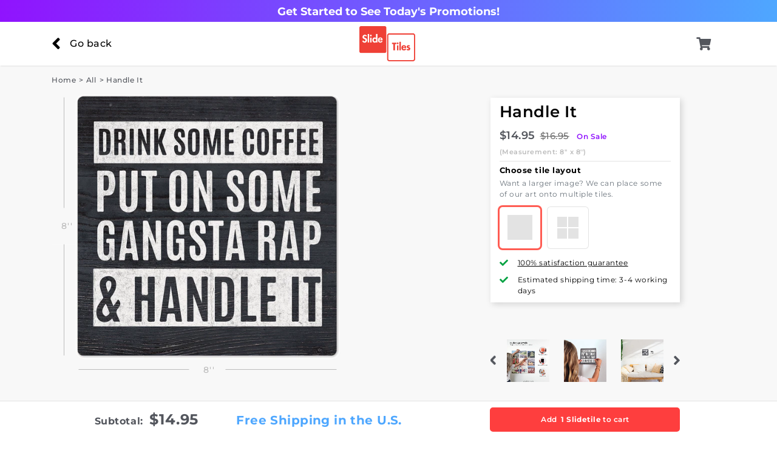

--- FILE ---
content_type: text/html; charset=utf-8
request_url: https://slidetiles.com/products/quote-handle-it
body_size: 23870
content:
<!doctype html>
<!--[if IE 9]> <html class="ie9 no-js supports-no-cookies" lang="en"> <![endif]-->
<!--[if (gt IE 9)|!(IE)]><!--> <html class="no-js supports-no-cookies" lang="en"> <!--<![endif]-->
<head>
  <meta charset="utf-8">
  <meta http-equiv="X-UA-Compatible" content="IE=edge">
  <meta name="viewport" content="width=device-width,initial-scale=1,maximum-scale=1,shrink-to-fit=no">
  <meta name="theme-color" content="#c4cdd5">
  <link rel="canonical" href="https://slidetiles.com/products/quote-handle-it">

  <link rel="preconnect" href="https://cdn.shopify.com">

  
<title>Slidetiles Metal Prints | Handle It Wall Art</title>
  <meta name="description" content="Handle It Wall Art is in stock. Slidetiles are magnetically mounted metal prints and photo tiles. Create damage free wall art and photo collages in seconds. No more holes!">

  <meta name="application-name"           content="Slidetiles">
  <meta name="msapplication-tooltip"      content="Slidetiles">
  <meta name="apple-mobile-web-app-title" content="Slidetiles">


<meta property="og:site_name" content="Slidetiles">
  <meta property="og:url" content="https://slidetiles.com/products/quote-handle-it">
  <meta property="og:title" content="Slidetiles Metal Prints | Handle It Wall Art">
  <meta property="og:type" content="product">
  <meta property="og:description" content="Handle It Wall Art is in stock. Slidetiles are magnetically mounted metal prints and photo tiles. Create damage free wall art and photo collages in seconds. No more holes!"><meta property="product:availability" content="instock">
  <meta property="product:price:amount" content="14.95">
  <meta property="product:price:currency" content="USD"><meta property="og:image" content="http://slidetiles.com/cdn/shop/products/quote-handle-it_thumb-1-tiles-8x8.png?v=1607666676">
    <meta property="og:image:secure_url" content="https://slidetiles.com/cdn/shop/products/quote-handle-it_thumb-1-tiles-8x8.png?v=1607666676">
    <meta property="og:image:width" content="1100">
    <meta property="og:image:height" content="1100">
    <meta property="og:image:alt" content="Handle It - 8in x 8in"><meta property="og:image" content="http://slidetiles.com/cdn/shop/products/quote-handle-it_thumb-4-tiles-16x16.png?v=1607666676">
    <meta property="og:image:secure_url" content="https://slidetiles.com/cdn/shop/products/quote-handle-it_thumb-4-tiles-16x16.png?v=1607666676">
    <meta property="og:image:width" content="1100">
    <meta property="og:image:height" content="1100">
    <meta property="og:image:alt" content="Handle It - 16in x 16in"><meta property="og:image" content="http://slidetiles.com/cdn/shop/products/how-slidetiles-work-installation-v3_47283cb3-84db-4e91-b1cd-fa111583c803.jpg?v=1607666676">
    <meta property="og:image:secure_url" content="https://slidetiles.com/cdn/shop/products/how-slidetiles-work-installation-v3_47283cb3-84db-4e91-b1cd-fa111583c803.jpg?v=1607666676">
    <meta property="og:image:width" content="1000">
    <meta property="og:image:height" content="1000">
    <meta property="og:image:alt" content="How to install slidetiles guide">

  <meta name="twitter:site" content="@">
  <meta name="twitter:card" content="summary_large_image">
  <meta name="twitter:title" content="Slidetiles Metal Prints | Handle It Wall Art">
  <meta name="twitter:description" content="Handle It Wall Art is in stock. Slidetiles are magnetically mounted metal prints and photo tiles. Create damage free wall art and photo collages in seconds. No more holes!">

    <!-- FAVICONS START -->
  <link rel="icon"             type="image/png" sizes="196x196" href="//slidetiles.com/cdn/shop/files/favicon-196x196.png?v=3456121238215992582">
  <link rel="icon"             type="image/png" sizes="192x192" href="//slidetiles.com/cdn/shop/files/favicon-192x192.png?v=4454744390291592400">
  <link rel="apple-touch-icon" type="image/png" sizes="192x192" href="//slidetiles.com/cdn/shop/files/favicon-192x192.png?v=4454744390291592400">

  <link rel="apple-touch-icon" type="image/png" sizes="180x180" href="//slidetiles.com/cdn/shop/files/apple-touch-icon-180x180.png?v=17959280541828608441">
  <link rel="apple-touch-icon" type="image/png" sizes="152x152" href="//slidetiles.com/cdn/shop/files/apple-touch-icon-152x152.png?v=16210304260622230760">
  <link rel="apple-touch-icon" type="image/png" sizes="144x144" href="//slidetiles.com/cdn/shop/files/apple-touch-icon-144x144.png?v=4289370670176095507">
  <link rel="apple-touch-icon" type="image/png" sizes="120x120" href="//slidetiles.com/cdn/shop/files/apple-touch-icon-120x120.png?v=12854017997884179511">
  <link rel="apple-touch-icon" type="image/png" sizes="114x114" href="//slidetiles.com/cdn/shop/files/apple-touch-icon-114x114.png?v=10914374489122936389">
  <link rel="apple-touch-icon" type="image/png" sizes="76x76"   href="//slidetiles.com/cdn/shop/files/apple-touch-icon-76x76.png?v=9065948393571369866">
  <link rel="apple-touch-icon" type="image/png" sizes="72x72"   href="//slidetiles.com/cdn/shop/files/apple-touch-icon-72x72.png?v=5215075393050696855">
  <link rel="apple-touch-icon" type="image/png" sizes="60x60"   href="//slidetiles.com/cdn/shop/files/apple-touch-icon-60x60.png?v=5855416208955054802">
  <link rel="apple-touch-icon" type="image/png" sizes="57x57"   href="//slidetiles.com/cdn/shop/files/apple-touch-icon-57x57.png?v=1180075699515285429">

  <link rel="icon" href="//slidetiles.com/cdn/shop/t/6/assets/favicon.ico?v=153940421698628486611591635624">

  <link rel="icon"             type="image/png" sizes="194x194" href="//slidetiles.com/cdn/shop/files/favicon-194x194.png?v=13369303123353715689">
  <link rel="icon"             type="image/png" sizes="128x128" href="//slidetiles.com/cdn/shop/files/favicon-128.png?v=14879264031478907093">
  <link rel="icon"             type="image/png" sizes="96x96"   href="//slidetiles.com/cdn/shop/files/favicon-96x96.png?v=12630423709133501931">
  <link rel="icon"             type="image/png" sizes="32x32"   href="//slidetiles.com/cdn/shop/files/favicon-32x32.png?v=4994986491121662247">
  <link rel="icon"             type="image/png" sizes="16x16"   href="//slidetiles.com/cdn/shop/files/favicon-16x16.png?v=5961250840196810024">

  <meta name="msapplication-TileColor"         content="#ffffff">

  <meta name="msapplication-TileImage"         content="//slidetiles.com/cdn/shop/files/mstile-144x144.png?v=10442185137615425219">
  <meta name="msapplication-square70x70logo"   content="//slidetiles.com/cdn/shop/files/mstile-70x70.png?v=7425197165975110624">
  <meta name="msapplication-square150x150logo" content="//slidetiles.com/cdn/shop/files/mstile-150x150.png?v=7850108802465658168">
  <meta name="msapplication-wide310x150logo"   content="//slidetiles.com/cdn/shop/files/mstile-310x150.png?v=17994049180895688089">
  <meta name="msapplication-square310x310logo" content="//slidetiles.com/cdn/shop/files/mstile-310x310.png?v=9881585007363173500">

  <meta name="msapplication-config"            content="//slidetiles.com/cdn/shop/files/browserconfig.xml?v=10823292611538979391">
  <!-- FAVICONS END -->
<link rel="preconnect" href="https://fonts.shopifycdn.com">

  <!-- CSS | src\styles\theme.scss.liquid | INCLUDE -->
  
<link type="text/css" href="//slidetiles.com/cdn/shop/t/6/assets/layout.theme.css?v=168783290514160032291640021342" rel="stylesheet"><link rel="prefetch" href="//slidetiles.com/cdn/shop/t/6/assets/template.cart.css?v=23359902475672324431659510933" as="style"><link rel="prefetch" href="//slidetiles.com/cdn/shop/t/6/assets/template.product.custom-tile.css?v=23359902475672324431659510903" as="style"><link rel="prefetch" href="//slidetiles.com/cdn/shop/t/6/assets/template.product.generic.css?v=23359902475672324431659510915" as="style"><link rel="prefetch" href="//slidetiles.com/cdn/shop/t/6/assets/template.product.gift-card.css?v=23359902475672324431659510937" as="style"><link type="text/css" href="//slidetiles.com/cdn/shop/t/6/assets/vendors@template.product.css?v=101382784689176424211620743222" rel="stylesheet"><link type="text/css" href="//slidetiles.com/cdn/shop/t/6/assets/template.product.css?v=7963116942340776601659510900" rel="stylesheet">


  <!-- CSS | src\snippets\css-variables.liquid | START -->
  <style>
  @font-face {
  font-family: Montserrat;
  font-weight: 300;
  font-style: normal;
  font-display: swap;
  src: url("//slidetiles.com/cdn/fonts/montserrat/montserrat_n3.29e699231893fd243e1620595067294bb067ba2a.woff2") format("woff2"),
       url("//slidetiles.com/cdn/fonts/montserrat/montserrat_n3.64ed56f012a53c08a49d49bd7e0c8d2f46119150.woff") format("woff");
}

  @font-face {
  font-family: Montserrat;
  font-weight: 400;
  font-style: normal;
  font-display: swap;
  src: url("//slidetiles.com/cdn/fonts/montserrat/montserrat_n4.81949fa0ac9fd2021e16436151e8eaa539321637.woff2") format("woff2"),
       url("//slidetiles.com/cdn/fonts/montserrat/montserrat_n4.a6c632ca7b62da89c3594789ba828388aac693fe.woff") format("woff");
}

  @font-face {
  font-family: Montserrat;
  font-weight: 500;
  font-style: normal;
  font-display: swap;
  src: url("//slidetiles.com/cdn/fonts/montserrat/montserrat_n5.07ef3781d9c78c8b93c98419da7ad4fbeebb6635.woff2") format("woff2"),
       url("//slidetiles.com/cdn/fonts/montserrat/montserrat_n5.adf9b4bd8b0e4f55a0b203cdd84512667e0d5e4d.woff") format("woff");
}

  @font-face {
  font-family: Montserrat;
  font-weight: 600;
  font-style: normal;
  font-display: swap;
  src: url("//slidetiles.com/cdn/fonts/montserrat/montserrat_n6.1326b3e84230700ef15b3a29fb520639977513e0.woff2") format("woff2"),
       url("//slidetiles.com/cdn/fonts/montserrat/montserrat_n6.652f051080eb14192330daceed8cd53dfdc5ead9.woff") format("woff");
}

  @font-face {
  font-family: Montserrat;
  font-weight: 700;
  font-style: normal;
  font-display: swap;
  src: url("//slidetiles.com/cdn/fonts/montserrat/montserrat_n7.3c434e22befd5c18a6b4afadb1e3d77c128c7939.woff2") format("woff2"),
       url("//slidetiles.com/cdn/fonts/montserrat/montserrat_n7.5d9fa6e2cae713c8fb539a9876489d86207fe957.woff") format("woff");
}

  @font-face {
  font-family: Montserrat;
  font-weight: 800;
  font-style: normal;
  font-display: swap;
  src: url("//slidetiles.com/cdn/fonts/montserrat/montserrat_n8.853056e398b4dadf6838423edb7abaa02f651554.woff2") format("woff2"),
       url("//slidetiles.com/cdn/fonts/montserrat/montserrat_n8.9201aba6104751e1b3e48577a5a739fc14862200.woff") format("woff");
}

  @font-face {
  font-family: Montserrat;
  font-weight: 900;
  font-style: normal;
  font-display: swap;
  src: url("//slidetiles.com/cdn/fonts/montserrat/montserrat_n9.680ded1be351aa3bf3b3650ac5f6df485af8a07c.woff2") format("woff2"),
       url("//slidetiles.com/cdn/fonts/montserrat/montserrat_n9.0cc5aaeff26ef35c23b69a061997d78c9697a382.woff") format("woff");
}


  @font-face {
  font-family: Poppins;
  font-weight: 300;
  font-style: normal;
  font-display: swap;
  src: url("//slidetiles.com/cdn/fonts/poppins/poppins_n3.05f58335c3209cce17da4f1f1ab324ebe2982441.woff2") format("woff2"),
       url("//slidetiles.com/cdn/fonts/poppins/poppins_n3.6971368e1f131d2c8ff8e3a44a36b577fdda3ff5.woff") format("woff");
}

  @font-face {
  font-family: Poppins;
  font-weight: 400;
  font-style: normal;
  font-display: swap;
  src: url("//slidetiles.com/cdn/fonts/poppins/poppins_n4.0ba78fa5af9b0e1a374041b3ceaadf0a43b41362.woff2") format("woff2"),
       url("//slidetiles.com/cdn/fonts/poppins/poppins_n4.214741a72ff2596839fc9760ee7a770386cf16ca.woff") format("woff");
}

  @font-face {
  font-family: Poppins;
  font-weight: 500;
  font-style: normal;
  font-display: swap;
  src: url("//slidetiles.com/cdn/fonts/poppins/poppins_n5.ad5b4b72b59a00358afc706450c864c3c8323842.woff2") format("woff2"),
       url("//slidetiles.com/cdn/fonts/poppins/poppins_n5.33757fdf985af2d24b32fcd84c9a09224d4b2c39.woff") format("woff");
}

  @font-face {
  font-family: Poppins;
  font-weight: 600;
  font-style: normal;
  font-display: swap;
  src: url("//slidetiles.com/cdn/fonts/poppins/poppins_n6.aa29d4918bc243723d56b59572e18228ed0786f6.woff2") format("woff2"),
       url("//slidetiles.com/cdn/fonts/poppins/poppins_n6.5f815d845fe073750885d5b7e619ee00e8111208.woff") format("woff");
}

  @font-face {
  font-family: Poppins;
  font-weight: 700;
  font-style: normal;
  font-display: swap;
  src: url("//slidetiles.com/cdn/fonts/poppins/poppins_n7.56758dcf284489feb014a026f3727f2f20a54626.woff2") format("woff2"),
       url("//slidetiles.com/cdn/fonts/poppins/poppins_n7.f34f55d9b3d3205d2cd6f64955ff4b36f0cfd8da.woff") format("woff");
}

  @font-face {
  font-family: Poppins;
  font-weight: 800;
  font-style: normal;
  font-display: swap;
  src: url("//slidetiles.com/cdn/fonts/poppins/poppins_n8.580200d05bca09e2e0c6f4c922047c227dfa8e8c.woff2") format("woff2"),
       url("//slidetiles.com/cdn/fonts/poppins/poppins_n8.f4450f472fdcbe9e829f3583ebd559988f5a3d25.woff") format("woff");
}


  @font-face {
  font-family: Petrona;
  font-weight: 900;
  font-style: normal;
  font-display: swap;
  src: url("//slidetiles.com/cdn/fonts/petrona/petrona_n9.45dc7c900b80a31e32a4cdf33fb5c0c429861477.woff2") format("woff2"),
       url("//slidetiles.com/cdn/fonts/petrona/petrona_n9.485c82d8361911b992a949438edd253bf1e1bde6.woff") format("woff");
}


  
:root {
    --color-accent: #c4cdd5;
    --color-body-text: #000000;
    --color-main-background: #ffffff;
    --color-border: #808080;

    --font-heading: Montserrat, Verdana, sans-serif;
    --font-body: Montserrat, Verdana, sans-serif;
    --font-body-weight: 400;
    --font-body-style: normal;
    --font-body-bold-weight: 700;

    --font-family-alt: Poppins, Montserrat, Verdana, sans-serif;
    --font-family-cooper-black: Petrona, Poppins, Montserrat, Verdana, sans-serif;

    --swoosh-pink-a-portrait: url("//slidetiles.com/cdn/shop/files/swoosh-pink-a-portrait.png?v=9859263459356660470");
    --swoosh-pink-a-landscape: url("//slidetiles.com/cdn/shop/files/swoosh-pink-a-landscape.png?v=12789065750863263376");

    --tile-overlay-shadow-small: url("//slidetiles.com/cdn/shop/files/tile-overlay-shadow-v1-450x450.png?v=2732537164432118614");

    --icon-double-sided-arrow: url("//slidetiles.com/cdn/shop/files/double-sided-arrow-v1.png?v=5428124728159917423");

    --icon-svg-award: url("//slidetiles.com/cdn/shop/files/icon-award.svg?v=9998800018886232523");
    --icon-svg-blank-tile: url("//slidetiles.com/cdn/shop/files/icon-blank-tile.svg?v=9839042668807383270");
    --icon-svg-double-sided: url("//slidetiles.com/cdn/shop/files/icon-double-sided.svg?v=13155446632316263821");
    --icon-svg-happy-gauge-old: url("//slidetiles.com/cdn/shop/files/icon-happy-gauge-old.svg?v=18249326657417307465");
    --icon-svg-happy-gauge: url("//slidetiles.com/cdn/shop/files/icon-happy-gauge.svg?v=7956379210202597485");
    --icon-svg-instagram-color: url("//slidetiles.com/cdn/shop/files/icon-instagram-color.svg?v=18117154510926040526");
    --icon-svg-magnetic: url("//slidetiles.com/cdn/shop/files/icon-magnetic.svg?v=17369864267777928642");
    --icon-svg-movable-old: url("//slidetiles.com/cdn/shop/files/icon-movable-old.svg?v=6459002325132522477");
    --icon-svg-movable: url("//slidetiles.com/cdn/shop/files/icon-movable.svg?v=3120034084059879089");
    --icon-svg-no-wall-damage: url("//slidetiles.com/cdn/shop/files/icon-no-wall-damage.svg?v=11900101621789999341");
    --icon-svg-reviews-io: url("//slidetiles.com/cdn/shop/files/icon-reviews-io.svg?v=15189288599499069803");
    --icon-svg-shipping-old: url("//slidetiles.com/cdn/shop/files/icon-shipping-old.svg?v=7983053304711378005");
    --icon-svg-shipping: url("//slidetiles.com/cdn/shop/files/icon-shipping.svg?v=7396072697477096709");
  }
</style>

  <!-- CSS | src\snippets\css-variables.liquid | END -->

  <script>
    document.documentElement.className = document.documentElement.className.replace('no-js', '');

    if (window && window.history && window.history.scrollRestoration) {
      window.history.scrollRestoration = 'manual';
    }

    window.Cart = {"note":null,"attributes":{},"original_total_price":0,"total_price":0,"total_discount":0,"total_weight":0.0,"item_count":0,"items":[],"requires_shipping":false,"currency":"USD","items_subtotal_price":0,"cart_level_discount_applications":[],"checkout_charge_amount":0};
    window.SHOP_NAME  = "Slidetiles";
    window.SLIDETILE  = "Slidetile";
    window.SLIDETILES = "Slidetiles";
    window.SHIPPING_US_PER_TILE_CENTS = 200;
    window.SHIPPING_US_FREE_MIN_ORDER_CENTS = 0;
  
    window.ST_CUSTOM_TILE_PRICE = 1500;
    window.ST_CUSTOM_TILE_PRICE_BOTH_SIDES = 1500;
    window.ST_BULK_DISCOUNT_CONFIG = {"enabled":true,"products":["SlideTile","Create a SlideTile"],"tiers":[{"min":4,"percent":20,"savings":300,"code":"BULK25OFF","image":"bulk-discount-gauge-25-off.png"},{"min":8,"percent":25,"savings":400,"code":"BULK40OFF","image":"bulk-discount-gauge-40-off.png"}]};
    window.ST_BULK_DISCOUNT_VIDEO = "https:\/\/cdn.shopify.com\/videos\/c\/o\/v\/1c6595f53fbe47b189d396ff23a70caa.mp4";
    window.ST_BULK_DISCOUNT_VIDEO_COVER = "\/\/slidetiles.com\/cdn\/shop\/files\/bulk-pricing-expainer-01-cover.jpg?v=7685804464996793077";
    

</script>

  

  <!-- JS | src\scripts\**\*.js | START -->
  
<script type="text/javascript" src="//slidetiles.com/cdn/shop/t/6/assets/vendors@layout.theme.js?v=80927392726217357891659510950" defer="defer"></script><script type="text/javascript" src="//slidetiles.com/cdn/shop/t/6/assets/layout.theme.js?v=142690229631181872081659510938" defer="defer"></script><link rel="prefetch" href="//slidetiles.com/cdn/shop/t/6/assets/vendors@template.cart@template.product.custom-tile.js?v=120683230433848738261659510948" as="script"><link rel="prefetch" href="//slidetiles.com/cdn/shop/t/6/assets/template.cart.js?v=63170936550281598421659510852" as="script"><link rel="prefetch" href="//slidetiles.com/cdn/shop/t/6/assets/template.collection.js?v=181581967248412241591659510856" as="script"><link rel="prefetch" href="//slidetiles.com/cdn/shop/t/6/assets/template.gift_card.js?v=100155354792721875201621076862" as="script"><link rel="prefetch" href="//slidetiles.com/cdn/shop/t/6/assets/template.index.js?v=181739852838095423131621076868" as="script"><link rel="prefetch" href="//slidetiles.com/cdn/shop/t/6/assets/template.list-collections.js?v=113682946503722614781659510873" as="script"><link rel="prefetch" href="//slidetiles.com/cdn/shop/t/6/assets/vendors@template.page.custom-1.js?v=7128231424499334191621076882" as="script"><link rel="prefetch" href="//slidetiles.com/cdn/shop/t/6/assets/template.page.custom-1.js?v=14511662474022764831621076885" as="script"><link rel="prefetch" href="//slidetiles.com/cdn/shop/t/6/assets/template.product.custom-tile.js?v=88561164275980322581659510930" as="script"><link rel="prefetch" href="//slidetiles.com/cdn/shop/t/6/assets/vendors@template.product.generic.js?v=84751623959035818401621076901" as="script"><link rel="prefetch" href="//slidetiles.com/cdn/shop/t/6/assets/template.product.generic.js?v=152418247978185226031621076815" as="script"><link rel="prefetch" href="//slidetiles.com/cdn/shop/t/6/assets/template.product.gift-card.js?v=111184028276692865881621076831" as="script"><script type="text/javascript" src="//slidetiles.com/cdn/shop/t/6/assets/vendors@template.product.js?v=182839093779235287761659510943" defer="defer"></script><script type="text/javascript" src="//slidetiles.com/cdn/shop/t/6/assets/template.product.js?v=133104837715220878501621076839" defer="defer"></script><link rel="prefetch" href="//slidetiles.com/cdn/shop/t/6/assets/template.search.js?v=71977565384459013351659510944" as="script"><link rel="prefetch" href="//slidetiles.com/cdn/shop/t/6/assets/template.addresses.js?v=86677046483723934031621076809" as="script"><link rel="prefetch" href="//slidetiles.com/cdn/shop/t/6/assets/template.login.js?v=75816279816739137931621076877" as="script">
  <!-- JS | src\scripts\**\*.js | END -->

  <link rel="preconnect" href="https://vars.hotjar.com">
  <link rel="preconnect" href="https://static.hotjar.com">

  <!-- content_for_header | START -->
  <script>window.performance && window.performance.mark && window.performance.mark('shopify.content_for_header.start');</script><meta id="shopify-digital-wallet" name="shopify-digital-wallet" content="/8820883520/digital_wallets/dialog">
<meta name="shopify-checkout-api-token" content="c7a2bf252a07997fab52fe109122fef5">
<link rel="alternate" type="application/json+oembed" href="https://slidetiles.com/products/quote-handle-it.oembed">
<script async="async" src="/checkouts/internal/preloads.js?locale=en-US"></script>
<link rel="preconnect" href="https://shop.app" crossorigin="anonymous">
<script async="async" src="https://shop.app/checkouts/internal/preloads.js?locale=en-US&shop_id=8820883520" crossorigin="anonymous"></script>
<script id="apple-pay-shop-capabilities" type="application/json">{"shopId":8820883520,"countryCode":"US","currencyCode":"USD","merchantCapabilities":["supports3DS"],"merchantId":"gid:\/\/shopify\/Shop\/8820883520","merchantName":"Slidetiles","requiredBillingContactFields":["postalAddress","email"],"requiredShippingContactFields":["postalAddress","email"],"shippingType":"shipping","supportedNetworks":["visa","masterCard","amex","discover","elo","jcb"],"total":{"type":"pending","label":"Slidetiles","amount":"1.00"},"shopifyPaymentsEnabled":true,"supportsSubscriptions":true}</script>
<script id="shopify-features" type="application/json">{"accessToken":"c7a2bf252a07997fab52fe109122fef5","betas":["rich-media-storefront-analytics"],"domain":"slidetiles.com","predictiveSearch":true,"shopId":8820883520,"locale":"en"}</script>
<script>var Shopify = Shopify || {};
Shopify.shop = "slidetiles.myshopify.com";
Shopify.locale = "en";
Shopify.currency = {"active":"USD","rate":"1.0"};
Shopify.country = "US";
Shopify.theme = {"name":"Custom Theme - Live","id":99803955358,"schema_name":"Starter theme","schema_version":"1.0.0","theme_store_id":null,"role":"main"};
Shopify.theme.handle = "null";
Shopify.theme.style = {"id":null,"handle":null};
Shopify.cdnHost = "slidetiles.com/cdn";
Shopify.routes = Shopify.routes || {};
Shopify.routes.root = "/";</script>
<script type="module">!function(o){(o.Shopify=o.Shopify||{}).modules=!0}(window);</script>
<script>!function(o){function n(){var o=[];function n(){o.push(Array.prototype.slice.apply(arguments))}return n.q=o,n}var t=o.Shopify=o.Shopify||{};t.loadFeatures=n(),t.autoloadFeatures=n()}(window);</script>
<script>
  window.ShopifyPay = window.ShopifyPay || {};
  window.ShopifyPay.apiHost = "shop.app\/pay";
  window.ShopifyPay.redirectState = null;
</script>
<script id="shop-js-analytics" type="application/json">{"pageType":"product"}</script>
<script defer="defer" async type="module" src="//slidetiles.com/cdn/shopifycloud/shop-js/modules/v2/client.init-shop-cart-sync_COMZFrEa.en.esm.js"></script>
<script defer="defer" async type="module" src="//slidetiles.com/cdn/shopifycloud/shop-js/modules/v2/chunk.common_CdXrxk3f.esm.js"></script>
<script type="module">
  await import("//slidetiles.com/cdn/shopifycloud/shop-js/modules/v2/client.init-shop-cart-sync_COMZFrEa.en.esm.js");
await import("//slidetiles.com/cdn/shopifycloud/shop-js/modules/v2/chunk.common_CdXrxk3f.esm.js");

  window.Shopify.SignInWithShop?.initShopCartSync?.({"fedCMEnabled":true,"windoidEnabled":true});

</script>
<script>
  window.Shopify = window.Shopify || {};
  if (!window.Shopify.featureAssets) window.Shopify.featureAssets = {};
  window.Shopify.featureAssets['shop-js'] = {"shop-cart-sync":["modules/v2/client.shop-cart-sync_CRSPkpKa.en.esm.js","modules/v2/chunk.common_CdXrxk3f.esm.js"],"init-fed-cm":["modules/v2/client.init-fed-cm_DO1JVZ96.en.esm.js","modules/v2/chunk.common_CdXrxk3f.esm.js"],"init-windoid":["modules/v2/client.init-windoid_hXardXh0.en.esm.js","modules/v2/chunk.common_CdXrxk3f.esm.js"],"init-shop-email-lookup-coordinator":["modules/v2/client.init-shop-email-lookup-coordinator_jpxQlUsx.en.esm.js","modules/v2/chunk.common_CdXrxk3f.esm.js"],"shop-toast-manager":["modules/v2/client.shop-toast-manager_C-K0q6-t.en.esm.js","modules/v2/chunk.common_CdXrxk3f.esm.js"],"shop-button":["modules/v2/client.shop-button_B6dBoDg5.en.esm.js","modules/v2/chunk.common_CdXrxk3f.esm.js"],"shop-login-button":["modules/v2/client.shop-login-button_BHRMsoBb.en.esm.js","modules/v2/chunk.common_CdXrxk3f.esm.js","modules/v2/chunk.modal_C89cmTvN.esm.js"],"shop-cash-offers":["modules/v2/client.shop-cash-offers_p6Pw3nax.en.esm.js","modules/v2/chunk.common_CdXrxk3f.esm.js","modules/v2/chunk.modal_C89cmTvN.esm.js"],"avatar":["modules/v2/client.avatar_BTnouDA3.en.esm.js"],"init-shop-cart-sync":["modules/v2/client.init-shop-cart-sync_COMZFrEa.en.esm.js","modules/v2/chunk.common_CdXrxk3f.esm.js"],"init-shop-for-new-customer-accounts":["modules/v2/client.init-shop-for-new-customer-accounts_BNQiNx4m.en.esm.js","modules/v2/client.shop-login-button_BHRMsoBb.en.esm.js","modules/v2/chunk.common_CdXrxk3f.esm.js","modules/v2/chunk.modal_C89cmTvN.esm.js"],"pay-button":["modules/v2/client.pay-button_CRuQ9trT.en.esm.js","modules/v2/chunk.common_CdXrxk3f.esm.js"],"init-customer-accounts-sign-up":["modules/v2/client.init-customer-accounts-sign-up_Q1yheB3t.en.esm.js","modules/v2/client.shop-login-button_BHRMsoBb.en.esm.js","modules/v2/chunk.common_CdXrxk3f.esm.js","modules/v2/chunk.modal_C89cmTvN.esm.js"],"checkout-modal":["modules/v2/client.checkout-modal_DtXVhFgQ.en.esm.js","modules/v2/chunk.common_CdXrxk3f.esm.js","modules/v2/chunk.modal_C89cmTvN.esm.js"],"init-customer-accounts":["modules/v2/client.init-customer-accounts_B5rMd0lj.en.esm.js","modules/v2/client.shop-login-button_BHRMsoBb.en.esm.js","modules/v2/chunk.common_CdXrxk3f.esm.js","modules/v2/chunk.modal_C89cmTvN.esm.js"],"lead-capture":["modules/v2/client.lead-capture_CmGCXBh3.en.esm.js","modules/v2/chunk.common_CdXrxk3f.esm.js","modules/v2/chunk.modal_C89cmTvN.esm.js"],"shop-follow-button":["modules/v2/client.shop-follow-button_CV5C02lv.en.esm.js","modules/v2/chunk.common_CdXrxk3f.esm.js","modules/v2/chunk.modal_C89cmTvN.esm.js"],"shop-login":["modules/v2/client.shop-login_Bz_Zm_XZ.en.esm.js","modules/v2/chunk.common_CdXrxk3f.esm.js","modules/v2/chunk.modal_C89cmTvN.esm.js"],"payment-terms":["modules/v2/client.payment-terms_D7XnU2ez.en.esm.js","modules/v2/chunk.common_CdXrxk3f.esm.js","modules/v2/chunk.modal_C89cmTvN.esm.js"]};
</script>
<script>(function() {
  var isLoaded = false;
  function asyncLoad() {
    if (isLoaded) return;
    isLoaded = true;
    var urls = ["\/\/social-login.oxiapps.com\/api\/init?vt=928412\u0026shop=slidetiles.myshopify.com","https:\/\/shopify.covet.pics\/covet-pics-widget-inject.js?shop=slidetiles.myshopify.com","https:\/\/faq.ddshopapps.com\/js\/frontend\/scripttag.js?shop=slidetiles.myshopify.com","https:\/\/static.klaviyo.com\/onsite\/js\/M5NnWC\/klaviyo.js?company_id=M5NnWC\u0026shop=slidetiles.myshopify.com"];
    for (var i = 0; i < urls.length; i++) {
      var s = document.createElement('script');
      s.type = 'text/javascript';
      s.async = true;
      s.src = urls[i];
      var x = document.getElementsByTagName('script')[0];
      x.parentNode.insertBefore(s, x);
    }
  };
  if(window.attachEvent) {
    window.attachEvent('onload', asyncLoad);
  } else {
    window.addEventListener('load', asyncLoad, false);
  }
})();</script>
<script id="__st">var __st={"a":8820883520,"offset":-28800,"reqid":"607808ad-93eb-4e74-8e0a-8f57536cb98f-1763188931","pageurl":"slidetiles.com\/products\/quote-handle-it","u":"026b4ba73237","p":"product","rtyp":"product","rid":5963386290334};</script>
<script>window.ShopifyPaypalV4VisibilityTracking = true;</script>
<script id="captcha-bootstrap">!function(){'use strict';const t='contact',e='account',n='new_comment',o=[[t,t],['blogs',n],['comments',n],[t,'customer']],c=[[e,'customer_login'],[e,'guest_login'],[e,'recover_customer_password'],[e,'create_customer']],r=t=>t.map((([t,e])=>`form[action*='/${t}']:not([data-nocaptcha='true']) input[name='form_type'][value='${e}']`)).join(','),a=t=>()=>t?[...document.querySelectorAll(t)].map((t=>t.form)):[];function s(){const t=[...o],e=r(t);return a(e)}const i='password',u='form_key',d=['recaptcha-v3-token','g-recaptcha-response','h-captcha-response',i],f=()=>{try{return window.sessionStorage}catch{return}},m='__shopify_v',_=t=>t.elements[u];function p(t,e,n=!1){try{const o=window.sessionStorage,c=JSON.parse(o.getItem(e)),{data:r}=function(t){const{data:e,action:n}=t;return t[m]||n?{data:e,action:n}:{data:t,action:n}}(c);for(const[e,n]of Object.entries(r))t.elements[e]&&(t.elements[e].value=n);n&&o.removeItem(e)}catch(o){console.error('form repopulation failed',{error:o})}}const l='form_type',E='cptcha';function T(t){t.dataset[E]=!0}const w=window,h=w.document,L='Shopify',v='ce_forms',y='captcha';let A=!1;((t,e)=>{const n=(g='f06e6c50-85a8-45c8-87d0-21a2b65856fe',I='https://cdn.shopify.com/shopifycloud/storefront-forms-hcaptcha/ce_storefront_forms_captcha_hcaptcha.v1.5.2.iife.js',D={infoText:'Protected by hCaptcha',privacyText:'Privacy',termsText:'Terms'},(t,e,n)=>{const o=w[L][v],c=o.bindForm;if(c)return c(t,g,e,D).then(n);var r;o.q.push([[t,g,e,D],n]),r=I,A||(h.body.append(Object.assign(h.createElement('script'),{id:'captcha-provider',async:!0,src:r})),A=!0)});var g,I,D;w[L]=w[L]||{},w[L][v]=w[L][v]||{},w[L][v].q=[],w[L][y]=w[L][y]||{},w[L][y].protect=function(t,e){n(t,void 0,e),T(t)},Object.freeze(w[L][y]),function(t,e,n,w,h,L){const[v,y,A,g]=function(t,e,n){const i=e?o:[],u=t?c:[],d=[...i,...u],f=r(d),m=r(i),_=r(d.filter((([t,e])=>n.includes(e))));return[a(f),a(m),a(_),s()]}(w,h,L),I=t=>{const e=t.target;return e instanceof HTMLFormElement?e:e&&e.form},D=t=>v().includes(t);t.addEventListener('submit',(t=>{const e=I(t);if(!e)return;const n=D(e)&&!e.dataset.hcaptchaBound&&!e.dataset.recaptchaBound,o=_(e),c=g().includes(e)&&(!o||!o.value);(n||c)&&t.preventDefault(),c&&!n&&(function(t){try{if(!f())return;!function(t){const e=f();if(!e)return;const n=_(t);if(!n)return;const o=n.value;o&&e.removeItem(o)}(t);const e=Array.from(Array(32),(()=>Math.random().toString(36)[2])).join('');!function(t,e){_(t)||t.append(Object.assign(document.createElement('input'),{type:'hidden',name:u})),t.elements[u].value=e}(t,e),function(t,e){const n=f();if(!n)return;const o=[...t.querySelectorAll(`input[type='${i}']`)].map((({name:t})=>t)),c=[...d,...o],r={};for(const[a,s]of new FormData(t).entries())c.includes(a)||(r[a]=s);n.setItem(e,JSON.stringify({[m]:1,action:t.action,data:r}))}(t,e)}catch(e){console.error('failed to persist form',e)}}(e),e.submit())}));const S=(t,e)=>{t&&!t.dataset[E]&&(n(t,e.some((e=>e===t))),T(t))};for(const o of['focusin','change'])t.addEventListener(o,(t=>{const e=I(t);D(e)&&S(e,y())}));const B=e.get('form_key'),M=e.get(l),P=B&&M;t.addEventListener('DOMContentLoaded',(()=>{const t=y();if(P)for(const e of t)e.elements[l].value===M&&p(e,B);[...new Set([...A(),...v().filter((t=>'true'===t.dataset.shopifyCaptcha))])].forEach((e=>S(e,t)))}))}(h,new URLSearchParams(w.location.search),n,t,e,['guest_login'])})(!0,!0)}();</script>
<script integrity="sha256-52AcMU7V7pcBOXWImdc/TAGTFKeNjmkeM1Pvks/DTgc=" data-source-attribution="shopify.loadfeatures" defer="defer" src="//slidetiles.com/cdn/shopifycloud/storefront/assets/storefront/load_feature-81c60534.js" crossorigin="anonymous"></script>
<script crossorigin="anonymous" defer="defer" src="//slidetiles.com/cdn/shopifycloud/storefront/assets/shopify_pay/storefront-65b4c6d7.js?v=20250812"></script>
<script data-source-attribution="shopify.dynamic_checkout.dynamic.init">var Shopify=Shopify||{};Shopify.PaymentButton=Shopify.PaymentButton||{isStorefrontPortableWallets:!0,init:function(){window.Shopify.PaymentButton.init=function(){};var t=document.createElement("script");t.src="https://slidetiles.com/cdn/shopifycloud/portable-wallets/latest/portable-wallets.en.js",t.type="module",document.head.appendChild(t)}};
</script>
<script data-source-attribution="shopify.dynamic_checkout.buyer_consent">
  function portableWalletsHideBuyerConsent(e){var t=document.getElementById("shopify-buyer-consent"),n=document.getElementById("shopify-subscription-policy-button");t&&n&&(t.classList.add("hidden"),t.setAttribute("aria-hidden","true"),n.removeEventListener("click",e))}function portableWalletsShowBuyerConsent(e){var t=document.getElementById("shopify-buyer-consent"),n=document.getElementById("shopify-subscription-policy-button");t&&n&&(t.classList.remove("hidden"),t.removeAttribute("aria-hidden"),n.addEventListener("click",e))}window.Shopify?.PaymentButton&&(window.Shopify.PaymentButton.hideBuyerConsent=portableWalletsHideBuyerConsent,window.Shopify.PaymentButton.showBuyerConsent=portableWalletsShowBuyerConsent);
</script>
<script data-source-attribution="shopify.dynamic_checkout.cart.bootstrap">document.addEventListener("DOMContentLoaded",(function(){function t(){return document.querySelector("shopify-accelerated-checkout-cart, shopify-accelerated-checkout")}if(t())Shopify.PaymentButton.init();else{new MutationObserver((function(e,n){t()&&(Shopify.PaymentButton.init(),n.disconnect())})).observe(document.body,{childList:!0,subtree:!0})}}));
</script>
<link id="shopify-accelerated-checkout-styles" rel="stylesheet" media="screen" href="https://slidetiles.com/cdn/shopifycloud/portable-wallets/latest/accelerated-checkout-backwards-compat.css" crossorigin="anonymous">
<style id="shopify-accelerated-checkout-cart">
        #shopify-buyer-consent {
  margin-top: 1em;
  display: inline-block;
  width: 100%;
}

#shopify-buyer-consent.hidden {
  display: none;
}

#shopify-subscription-policy-button {
  background: none;
  border: none;
  padding: 0;
  text-decoration: underline;
  font-size: inherit;
  cursor: pointer;
}

#shopify-subscription-policy-button::before {
  box-shadow: none;
}

      </style>

<script>window.performance && window.performance.mark && window.performance.mark('shopify.content_for_header.end');</script>
  <!-- content_for_header | END -->

  <!-- Hotjar Tracking Code for www.slidetiles.com -->
  <script>
    var enableHotJar = true;
    if (URLSearchParams) {
      var searchParams = new URLSearchParams(window.location.search);
      var disableJS = searchParams.get('disableJS');
      if (disableJS === 'true') {
        enableHotJar = false;
      }
    }
    if (enableHotJar) {
      (function(h,o,t,j,a,r){
        h.hj=h.hj||function(){(h.hj.q=h.hj.q||[]).push(arguments)};
        h._hjSettings={hjid:2066441,hjsv:6};
        a=o.getElementsByTagName('head')[0];
        r=o.createElement('script');r.async=1;
        r.src=t+h._hjSettings.hjid+j+h._hjSettings.hjsv;
        a.appendChild(r);
      })(window,document,'https://static.hotjar.com/c/hotjar-','.js?sv=');
    }
  </script>
<link href="https://monorail-edge.shopifysvc.com" rel="dns-prefetch">
<script>(function(){if ("sendBeacon" in navigator && "performance" in window) {try {var session_token_from_headers = performance.getEntriesByType('navigation')[0].serverTiming.find(x => x.name == '_s').description;} catch {var session_token_from_headers = undefined;}var session_cookie_matches = document.cookie.match(/_shopify_s=([^;]*)/);var session_token_from_cookie = session_cookie_matches && session_cookie_matches.length === 2 ? session_cookie_matches[1] : "";var session_token = session_token_from_headers || session_token_from_cookie || "";function handle_abandonment_event(e) {var entries = performance.getEntries().filter(function(entry) {return /monorail-edge.shopifysvc.com/.test(entry.name);});if (!window.abandonment_tracked && entries.length === 0) {window.abandonment_tracked = true;var currentMs = Date.now();var navigation_start = performance.timing.navigationStart;var payload = {shop_id: 8820883520,url: window.location.href,navigation_start,duration: currentMs - navigation_start,session_token,page_type: "product"};window.navigator.sendBeacon("https://monorail-edge.shopifysvc.com/v1/produce", JSON.stringify({schema_id: "online_store_buyer_site_abandonment/1.1",payload: payload,metadata: {event_created_at_ms: currentMs,event_sent_at_ms: currentMs}}));}}window.addEventListener('pagehide', handle_abandonment_event);}}());</script>
<script id="web-pixels-manager-setup">(function e(e,d,r,n,o){if(void 0===o&&(o={}),!Boolean(null===(a=null===(i=window.Shopify)||void 0===i?void 0:i.analytics)||void 0===a?void 0:a.replayQueue)){var i,a;window.Shopify=window.Shopify||{};var t=window.Shopify;t.analytics=t.analytics||{};var s=t.analytics;s.replayQueue=[],s.publish=function(e,d,r){return s.replayQueue.push([e,d,r]),!0};try{self.performance.mark("wpm:start")}catch(e){}var l=function(){var e={modern:/Edge?\/(1{2}[4-9]|1[2-9]\d|[2-9]\d{2}|\d{4,})\.\d+(\.\d+|)|Firefox\/(1{2}[4-9]|1[2-9]\d|[2-9]\d{2}|\d{4,})\.\d+(\.\d+|)|Chrom(ium|e)\/(9{2}|\d{3,})\.\d+(\.\d+|)|(Maci|X1{2}).+ Version\/(15\.\d+|(1[6-9]|[2-9]\d|\d{3,})\.\d+)([,.]\d+|)( \(\w+\)|)( Mobile\/\w+|) Safari\/|Chrome.+OPR\/(9{2}|\d{3,})\.\d+\.\d+|(CPU[ +]OS|iPhone[ +]OS|CPU[ +]iPhone|CPU IPhone OS|CPU iPad OS)[ +]+(15[._]\d+|(1[6-9]|[2-9]\d|\d{3,})[._]\d+)([._]\d+|)|Android:?[ /-](13[3-9]|1[4-9]\d|[2-9]\d{2}|\d{4,})(\.\d+|)(\.\d+|)|Android.+Firefox\/(13[5-9]|1[4-9]\d|[2-9]\d{2}|\d{4,})\.\d+(\.\d+|)|Android.+Chrom(ium|e)\/(13[3-9]|1[4-9]\d|[2-9]\d{2}|\d{4,})\.\d+(\.\d+|)|SamsungBrowser\/([2-9]\d|\d{3,})\.\d+/,legacy:/Edge?\/(1[6-9]|[2-9]\d|\d{3,})\.\d+(\.\d+|)|Firefox\/(5[4-9]|[6-9]\d|\d{3,})\.\d+(\.\d+|)|Chrom(ium|e)\/(5[1-9]|[6-9]\d|\d{3,})\.\d+(\.\d+|)([\d.]+$|.*Safari\/(?![\d.]+ Edge\/[\d.]+$))|(Maci|X1{2}).+ Version\/(10\.\d+|(1[1-9]|[2-9]\d|\d{3,})\.\d+)([,.]\d+|)( \(\w+\)|)( Mobile\/\w+|) Safari\/|Chrome.+OPR\/(3[89]|[4-9]\d|\d{3,})\.\d+\.\d+|(CPU[ +]OS|iPhone[ +]OS|CPU[ +]iPhone|CPU IPhone OS|CPU iPad OS)[ +]+(10[._]\d+|(1[1-9]|[2-9]\d|\d{3,})[._]\d+)([._]\d+|)|Android:?[ /-](13[3-9]|1[4-9]\d|[2-9]\d{2}|\d{4,})(\.\d+|)(\.\d+|)|Mobile Safari.+OPR\/([89]\d|\d{3,})\.\d+\.\d+|Android.+Firefox\/(13[5-9]|1[4-9]\d|[2-9]\d{2}|\d{4,})\.\d+(\.\d+|)|Android.+Chrom(ium|e)\/(13[3-9]|1[4-9]\d|[2-9]\d{2}|\d{4,})\.\d+(\.\d+|)|Android.+(UC? ?Browser|UCWEB|U3)[ /]?(15\.([5-9]|\d{2,})|(1[6-9]|[2-9]\d|\d{3,})\.\d+)\.\d+|SamsungBrowser\/(5\.\d+|([6-9]|\d{2,})\.\d+)|Android.+MQ{2}Browser\/(14(\.(9|\d{2,})|)|(1[5-9]|[2-9]\d|\d{3,})(\.\d+|))(\.\d+|)|K[Aa][Ii]OS\/(3\.\d+|([4-9]|\d{2,})\.\d+)(\.\d+|)/},d=e.modern,r=e.legacy,n=navigator.userAgent;return n.match(d)?"modern":n.match(r)?"legacy":"unknown"}(),u="modern"===l?"modern":"legacy",c=(null!=n?n:{modern:"",legacy:""})[u],f=function(e){return[e.baseUrl,"/wpm","/b",e.hashVersion,"modern"===e.buildTarget?"m":"l",".js"].join("")}({baseUrl:d,hashVersion:r,buildTarget:u}),m=function(e){var d=e.version,r=e.bundleTarget,n=e.surface,o=e.pageUrl,i=e.monorailEndpoint;return{emit:function(e){var a=e.status,t=e.errorMsg,s=(new Date).getTime(),l=JSON.stringify({metadata:{event_sent_at_ms:s},events:[{schema_id:"web_pixels_manager_load/3.1",payload:{version:d,bundle_target:r,page_url:o,status:a,surface:n,error_msg:t},metadata:{event_created_at_ms:s}}]});if(!i)return console&&console.warn&&console.warn("[Web Pixels Manager] No Monorail endpoint provided, skipping logging."),!1;try{return self.navigator.sendBeacon.bind(self.navigator)(i,l)}catch(e){}var u=new XMLHttpRequest;try{return u.open("POST",i,!0),u.setRequestHeader("Content-Type","text/plain"),u.send(l),!0}catch(e){return console&&console.warn&&console.warn("[Web Pixels Manager] Got an unhandled error while logging to Monorail."),!1}}}}({version:r,bundleTarget:l,surface:e.surface,pageUrl:self.location.href,monorailEndpoint:e.monorailEndpoint});try{o.browserTarget=l,function(e){var d=e.src,r=e.async,n=void 0===r||r,o=e.onload,i=e.onerror,a=e.sri,t=e.scriptDataAttributes,s=void 0===t?{}:t,l=document.createElement("script"),u=document.querySelector("head"),c=document.querySelector("body");if(l.async=n,l.src=d,a&&(l.integrity=a,l.crossOrigin="anonymous"),s)for(var f in s)if(Object.prototype.hasOwnProperty.call(s,f))try{l.dataset[f]=s[f]}catch(e){}if(o&&l.addEventListener("load",o),i&&l.addEventListener("error",i),u)u.appendChild(l);else{if(!c)throw new Error("Did not find a head or body element to append the script");c.appendChild(l)}}({src:f,async:!0,onload:function(){if(!function(){var e,d;return Boolean(null===(d=null===(e=window.Shopify)||void 0===e?void 0:e.analytics)||void 0===d?void 0:d.initialized)}()){var d=window.webPixelsManager.init(e)||void 0;if(d){var r=window.Shopify.analytics;r.replayQueue.forEach((function(e){var r=e[0],n=e[1],o=e[2];d.publishCustomEvent(r,n,o)})),r.replayQueue=[],r.publish=d.publishCustomEvent,r.visitor=d.visitor,r.initialized=!0}}},onerror:function(){return m.emit({status:"failed",errorMsg:"".concat(f," has failed to load")})},sri:function(e){var d=/^sha384-[A-Za-z0-9+/=]+$/;return"string"==typeof e&&d.test(e)}(c)?c:"",scriptDataAttributes:o}),m.emit({status:"loading"})}catch(e){m.emit({status:"failed",errorMsg:(null==e?void 0:e.message)||"Unknown error"})}}})({shopId: 8820883520,storefrontBaseUrl: "https://slidetiles.com",extensionsBaseUrl: "https://extensions.shopifycdn.com/cdn/shopifycloud/web-pixels-manager",monorailEndpoint: "https://monorail-edge.shopifysvc.com/unstable/produce_batch",surface: "storefront-renderer",enabledBetaFlags: ["2dca8a86"],webPixelsConfigList: [{"id":"125698206","eventPayloadVersion":"v1","runtimeContext":"LAX","scriptVersion":"1","type":"CUSTOM","privacyPurposes":["ANALYTICS"],"name":"Google Analytics tag (migrated)"},{"id":"shopify-app-pixel","configuration":"{}","eventPayloadVersion":"v1","runtimeContext":"STRICT","scriptVersion":"0450","apiClientId":"shopify-pixel","type":"APP","privacyPurposes":["ANALYTICS","MARKETING"]},{"id":"shopify-custom-pixel","eventPayloadVersion":"v1","runtimeContext":"LAX","scriptVersion":"0450","apiClientId":"shopify-pixel","type":"CUSTOM","privacyPurposes":["ANALYTICS","MARKETING"]}],isMerchantRequest: false,initData: {"shop":{"name":"Slidetiles","paymentSettings":{"currencyCode":"USD"},"myshopifyDomain":"slidetiles.myshopify.com","countryCode":"US","storefrontUrl":"https:\/\/slidetiles.com"},"customer":null,"cart":null,"checkout":null,"productVariants":[{"price":{"amount":14.95,"currencyCode":"USD"},"product":{"title":"Handle It","vendor":"Slidetiles","id":"5963386290334","untranslatedTitle":"Handle It","url":"\/products\/quote-handle-it","type":"SlideTile"},"id":"37150790385822","image":{"src":"\/\/slidetiles.com\/cdn\/shop\/products\/quote-handle-it_thumb-1-tiles-8x8.png?v=1607666676"},"sku":"QUOTES-HI-8X8","title":"8x8 inches","untranslatedTitle":"8x8 inches"},{"price":{"amount":49.95,"currencyCode":"USD"},"product":{"title":"Handle It","vendor":"Slidetiles","id":"5963386290334","untranslatedTitle":"Handle It","url":"\/products\/quote-handle-it","type":"SlideTile"},"id":"37150790418590","image":{"src":"\/\/slidetiles.com\/cdn\/shop\/products\/quote-handle-it_thumb-4-tiles-16x16.png?v=1607666676"},"sku":"QUOTES-HI-16X16","title":"16x16 inches","untranslatedTitle":"16x16 inches"},{"price":{"amount":9999.0,"currencyCode":"USD"},"product":{"title":"Handle It","vendor":"Slidetiles","id":"5963386290334","untranslatedTitle":"Handle It","url":"\/products\/quote-handle-it","type":"SlideTile"},"id":"37150790451358","image":{"src":"\/\/slidetiles.com\/cdn\/shop\/products\/how-slidetiles-work-installation-v3_47283cb3-84db-4e91-b1cd-fa111583c803.jpg?v=1607666676"},"sku":"","title":"General Preview - A","untranslatedTitle":"General Preview - A"},{"price":{"amount":9999.0,"currencyCode":"USD"},"product":{"title":"Handle It","vendor":"Slidetiles","id":"5963386290334","untranslatedTitle":"Handle It","url":"\/products\/quote-handle-it","type":"SlideTile"},"id":"37150790484126","image":{"src":"\/\/slidetiles.com\/cdn\/shop\/products\/quote-handle-it_mockup-photo-jackie-holding-tile-to-wall-min.jpg?v=1607666682"},"sku":"","title":"Variant - 8'' x 8'' - Preview - A","untranslatedTitle":"Variant - 8'' x 8'' - Preview - A"},{"price":{"amount":9999.0,"currencyCode":"USD"},"product":{"title":"Handle It","vendor":"Slidetiles","id":"5963386290334","untranslatedTitle":"Handle It","url":"\/products\/quote-handle-it","type":"SlideTile"},"id":"37150790516894","image":{"src":"\/\/slidetiles.com\/cdn\/shop\/products\/quote-handle-it_mockup-scene-over-couch-with-shadow-1-tiles-8x8-v1-min.jpg?v=1607666682"},"sku":"","title":"Variant - 8'' x 8'' - Preview - B","untranslatedTitle":"Variant - 8'' x 8'' - Preview - B"},{"price":{"amount":9999.0,"currencyCode":"USD"},"product":{"title":"Handle It","vendor":"Slidetiles","id":"5963386290334","untranslatedTitle":"Handle It","url":"\/products\/quote-handle-it","type":"SlideTile"},"id":"37150790549662","image":{"src":"\/\/slidetiles.com\/cdn\/shop\/products\/quote-handle-it_mockup-photo-single-tile-with-plant-min.jpg?v=1607666682"},"sku":"","title":"Variant - 8'' x 8'' - Preview - C","untranslatedTitle":"Variant - 8'' x 8'' - Preview - C"},{"price":{"amount":9999.0,"currencyCode":"USD"},"product":{"title":"Handle It","vendor":"Slidetiles","id":"5963386290334","untranslatedTitle":"Handle It","url":"\/products\/quote-handle-it","type":"SlideTile"},"id":"37150790582430","image":{"src":"\/\/slidetiles.com\/cdn\/shop\/products\/quote-handle-it_mockup-photo-on-wall-above-desk-with-other-tiles-min.jpg?v=1607666682"},"sku":"","title":"Variant - 8'' x 8'' - Preview - D","untranslatedTitle":"Variant - 8'' x 8'' - Preview - D"},{"price":{"amount":9999.0,"currencyCode":"USD"},"product":{"title":"Handle It","vendor":"Slidetiles","id":"5963386290334","untranslatedTitle":"Handle It","url":"\/products\/quote-handle-it","type":"SlideTile"},"id":"37150790615198","image":{"src":"\/\/slidetiles.com\/cdn\/shop\/products\/quote-handle-it_mockup-scene-over-couch-with-shadow-4-tiles-16x16-v1-min.jpg?v=1607666682"},"sku":"","title":"Variant - 16'' x 16'' - Preview - A","untranslatedTitle":"Variant - 16'' x 16'' - Preview - A"},{"price":{"amount":9999.0,"currencyCode":"USD"},"product":{"title":"Handle It","vendor":"Slidetiles","id":"5963386290334","untranslatedTitle":"Handle It","url":"\/products\/quote-handle-it","type":"SlideTile"},"id":"37150790647966","image":{"src":"\/\/slidetiles.com\/cdn\/shop\/products\/slidetiles-are-easy-to-adjust_1f5f19c9-073a-4445-8094-efb71ef8e41c.jpg?v=1607666682"},"sku":"","title":"General Preview - B","untranslatedTitle":"General Preview - B"},{"price":{"amount":9999.0,"currencyCode":"USD"},"product":{"title":"Handle It","vendor":"Slidetiles","id":"5963386290334","untranslatedTitle":"Handle It","url":"\/products\/quote-handle-it","type":"SlideTile"},"id":"37150790680734","image":{"src":"\/\/slidetiles.com\/cdn\/shop\/products\/make-collages-in-seconds-with-slidetiles_02dd1fc1-06c8-4331-9d36-4075e0ca2d94.jpg?v=1607666682"},"sku":"","title":"General Preview - C","untranslatedTitle":"General Preview - C"},{"price":{"amount":9999.0,"currencyCode":"USD"},"product":{"title":"Handle It","vendor":"Slidetiles","id":"5963386290334","untranslatedTitle":"Handle It","url":"\/products\/quote-handle-it","type":"SlideTile"},"id":"37150790713502","image":{"src":"\/\/slidetiles.com\/cdn\/shop\/products\/slidetiles-are-easy-to-store_5df32566-2899-47b2-92cf-65da93814c89.jpg?v=1607666682"},"sku":"","title":"General Preview - D","untranslatedTitle":"General Preview - D"},{"price":{"amount":9999.0,"currencyCode":"USD"},"product":{"title":"Handle It","vendor":"Slidetiles","id":"5963386290334","untranslatedTitle":"Handle It","url":"\/products\/quote-handle-it","type":"SlideTile"},"id":"37150790746270","image":{"src":"\/\/slidetiles.com\/cdn\/shop\/products\/slidetiles-are-prints-on-metal_28394dba-4d0a-472c-bc2f-b137a14342b7.jpg?v=1607666682"},"sku":"","title":"General Preview - E","untranslatedTitle":"General Preview - E"}],"purchasingCompany":null},},"https://slidetiles.com/cdn","ae1676cfwd2530674p4253c800m34e853cb",{"modern":"","legacy":""},{"shopId":"8820883520","storefrontBaseUrl":"https:\/\/slidetiles.com","extensionBaseUrl":"https:\/\/extensions.shopifycdn.com\/cdn\/shopifycloud\/web-pixels-manager","surface":"storefront-renderer","enabledBetaFlags":"[\"2dca8a86\"]","isMerchantRequest":"false","hashVersion":"ae1676cfwd2530674p4253c800m34e853cb","publish":"custom","events":"[[\"page_viewed\",{}],[\"product_viewed\",{\"productVariant\":{\"price\":{\"amount\":14.95,\"currencyCode\":\"USD\"},\"product\":{\"title\":\"Handle It\",\"vendor\":\"Slidetiles\",\"id\":\"5963386290334\",\"untranslatedTitle\":\"Handle It\",\"url\":\"\/products\/quote-handle-it\",\"type\":\"SlideTile\"},\"id\":\"37150790385822\",\"image\":{\"src\":\"\/\/slidetiles.com\/cdn\/shop\/products\/quote-handle-it_thumb-1-tiles-8x8.png?v=1607666676\"},\"sku\":\"QUOTES-HI-8X8\",\"title\":\"8x8 inches\",\"untranslatedTitle\":\"8x8 inches\"}}]]"});</script><script>
  window.ShopifyAnalytics = window.ShopifyAnalytics || {};
  window.ShopifyAnalytics.meta = window.ShopifyAnalytics.meta || {};
  window.ShopifyAnalytics.meta.currency = 'USD';
  var meta = {"product":{"id":5963386290334,"gid":"gid:\/\/shopify\/Product\/5963386290334","vendor":"Slidetiles","type":"SlideTile","variants":[{"id":37150790385822,"price":1495,"name":"Handle It - 8x8 inches","public_title":"8x8 inches","sku":"QUOTES-HI-8X8"},{"id":37150790418590,"price":4995,"name":"Handle It - 16x16 inches","public_title":"16x16 inches","sku":"QUOTES-HI-16X16"},{"id":37150790451358,"price":999900,"name":"Handle It - General Preview - A","public_title":"General Preview - A","sku":""},{"id":37150790484126,"price":999900,"name":"Handle It - Variant - 8'' x 8'' - Preview - A","public_title":"Variant - 8'' x 8'' - Preview - A","sku":""},{"id":37150790516894,"price":999900,"name":"Handle It - Variant - 8'' x 8'' - Preview - B","public_title":"Variant - 8'' x 8'' - Preview - B","sku":""},{"id":37150790549662,"price":999900,"name":"Handle It - Variant - 8'' x 8'' - Preview - C","public_title":"Variant - 8'' x 8'' - Preview - C","sku":""},{"id":37150790582430,"price":999900,"name":"Handle It - Variant - 8'' x 8'' - Preview - D","public_title":"Variant - 8'' x 8'' - Preview - D","sku":""},{"id":37150790615198,"price":999900,"name":"Handle It - Variant - 16'' x 16'' - Preview - A","public_title":"Variant - 16'' x 16'' - Preview - A","sku":""},{"id":37150790647966,"price":999900,"name":"Handle It - General Preview - B","public_title":"General Preview - B","sku":""},{"id":37150790680734,"price":999900,"name":"Handle It - General Preview - C","public_title":"General Preview - C","sku":""},{"id":37150790713502,"price":999900,"name":"Handle It - General Preview - D","public_title":"General Preview - D","sku":""},{"id":37150790746270,"price":999900,"name":"Handle It - General Preview - E","public_title":"General Preview - E","sku":""}],"remote":false},"page":{"pageType":"product","resourceType":"product","resourceId":5963386290334}};
  for (var attr in meta) {
    window.ShopifyAnalytics.meta[attr] = meta[attr];
  }
</script>
<script class="analytics">
  (function () {
    var customDocumentWrite = function(content) {
      var jquery = null;

      if (window.jQuery) {
        jquery = window.jQuery;
      } else if (window.Checkout && window.Checkout.$) {
        jquery = window.Checkout.$;
      }

      if (jquery) {
        jquery('body').append(content);
      }
    };

    var hasLoggedConversion = function(token) {
      if (token) {
        return document.cookie.indexOf('loggedConversion=' + token) !== -1;
      }
      return false;
    }

    var setCookieIfConversion = function(token) {
      if (token) {
        var twoMonthsFromNow = new Date(Date.now());
        twoMonthsFromNow.setMonth(twoMonthsFromNow.getMonth() + 2);

        document.cookie = 'loggedConversion=' + token + '; expires=' + twoMonthsFromNow;
      }
    }

    var trekkie = window.ShopifyAnalytics.lib = window.trekkie = window.trekkie || [];
    if (trekkie.integrations) {
      return;
    }
    trekkie.methods = [
      'identify',
      'page',
      'ready',
      'track',
      'trackForm',
      'trackLink'
    ];
    trekkie.factory = function(method) {
      return function() {
        var args = Array.prototype.slice.call(arguments);
        args.unshift(method);
        trekkie.push(args);
        return trekkie;
      };
    };
    for (var i = 0; i < trekkie.methods.length; i++) {
      var key = trekkie.methods[i];
      trekkie[key] = trekkie.factory(key);
    }
    trekkie.load = function(config) {
      trekkie.config = config || {};
      trekkie.config.initialDocumentCookie = document.cookie;
      var first = document.getElementsByTagName('script')[0];
      var script = document.createElement('script');
      script.type = 'text/javascript';
      script.onerror = function(e) {
        var scriptFallback = document.createElement('script');
        scriptFallback.type = 'text/javascript';
        scriptFallback.onerror = function(error) {
                var Monorail = {
      produce: function produce(monorailDomain, schemaId, payload) {
        var currentMs = new Date().getTime();
        var event = {
          schema_id: schemaId,
          payload: payload,
          metadata: {
            event_created_at_ms: currentMs,
            event_sent_at_ms: currentMs
          }
        };
        return Monorail.sendRequest("https://" + monorailDomain + "/v1/produce", JSON.stringify(event));
      },
      sendRequest: function sendRequest(endpointUrl, payload) {
        // Try the sendBeacon API
        if (window && window.navigator && typeof window.navigator.sendBeacon === 'function' && typeof window.Blob === 'function' && !Monorail.isIos12()) {
          var blobData = new window.Blob([payload], {
            type: 'text/plain'
          });

          if (window.navigator.sendBeacon(endpointUrl, blobData)) {
            return true;
          } // sendBeacon was not successful

        } // XHR beacon

        var xhr = new XMLHttpRequest();

        try {
          xhr.open('POST', endpointUrl);
          xhr.setRequestHeader('Content-Type', 'text/plain');
          xhr.send(payload);
        } catch (e) {
          console.log(e);
        }

        return false;
      },
      isIos12: function isIos12() {
        return window.navigator.userAgent.lastIndexOf('iPhone; CPU iPhone OS 12_') !== -1 || window.navigator.userAgent.lastIndexOf('iPad; CPU OS 12_') !== -1;
      }
    };
    Monorail.produce('monorail-edge.shopifysvc.com',
      'trekkie_storefront_load_errors/1.1',
      {shop_id: 8820883520,
      theme_id: 99803955358,
      app_name: "storefront",
      context_url: window.location.href,
      source_url: "//slidetiles.com/cdn/s/trekkie.storefront.308893168db1679b4a9f8a086857af995740364f.min.js"});

        };
        scriptFallback.async = true;
        scriptFallback.src = '//slidetiles.com/cdn/s/trekkie.storefront.308893168db1679b4a9f8a086857af995740364f.min.js';
        first.parentNode.insertBefore(scriptFallback, first);
      };
      script.async = true;
      script.src = '//slidetiles.com/cdn/s/trekkie.storefront.308893168db1679b4a9f8a086857af995740364f.min.js';
      first.parentNode.insertBefore(script, first);
    };
    trekkie.load(
      {"Trekkie":{"appName":"storefront","development":false,"defaultAttributes":{"shopId":8820883520,"isMerchantRequest":null,"themeId":99803955358,"themeCityHash":"11609155310168723969","contentLanguage":"en","currency":"USD","eventMetadataId":"49ecc40a-8583-4d2d-9497-6e7955929582"},"isServerSideCookieWritingEnabled":true,"monorailRegion":"shop_domain","enabledBetaFlags":["f0df213a"]},"Session Attribution":{},"S2S":{"facebookCapiEnabled":false,"source":"trekkie-storefront-renderer","apiClientId":580111}}
    );

    var loaded = false;
    trekkie.ready(function() {
      if (loaded) return;
      loaded = true;

      window.ShopifyAnalytics.lib = window.trekkie;

      var originalDocumentWrite = document.write;
      document.write = customDocumentWrite;
      try { window.ShopifyAnalytics.merchantGoogleAnalytics.call(this); } catch(error) {};
      document.write = originalDocumentWrite;

      window.ShopifyAnalytics.lib.page(null,{"pageType":"product","resourceType":"product","resourceId":5963386290334,"shopifyEmitted":true});

      var match = window.location.pathname.match(/checkouts\/(.+)\/(thank_you|post_purchase)/)
      var token = match? match[1]: undefined;
      if (!hasLoggedConversion(token)) {
        setCookieIfConversion(token);
        window.ShopifyAnalytics.lib.track("Viewed Product",{"currency":"USD","variantId":37150790385822,"productId":5963386290334,"productGid":"gid:\/\/shopify\/Product\/5963386290334","name":"Handle It - 8x8 inches","price":"14.95","sku":"QUOTES-HI-8X8","brand":"Slidetiles","variant":"8x8 inches","category":"SlideTile","nonInteraction":true,"remote":false},undefined,undefined,{"shopifyEmitted":true});
      window.ShopifyAnalytics.lib.track("monorail:\/\/trekkie_storefront_viewed_product\/1.1",{"currency":"USD","variantId":37150790385822,"productId":5963386290334,"productGid":"gid:\/\/shopify\/Product\/5963386290334","name":"Handle It - 8x8 inches","price":"14.95","sku":"QUOTES-HI-8X8","brand":"Slidetiles","variant":"8x8 inches","category":"SlideTile","nonInteraction":true,"remote":false,"referer":"https:\/\/slidetiles.com\/products\/quote-handle-it"});
      }
    });


        var eventsListenerScript = document.createElement('script');
        eventsListenerScript.async = true;
        eventsListenerScript.src = "//slidetiles.com/cdn/shopifycloud/storefront/assets/shop_events_listener-3da45d37.js";
        document.getElementsByTagName('head')[0].appendChild(eventsListenerScript);

})();</script>
  <script>
  if (!window.ga || (window.ga && typeof window.ga !== 'function')) {
    window.ga = function ga() {
      (window.ga.q = window.ga.q || []).push(arguments);
      if (window.Shopify && window.Shopify.analytics && typeof window.Shopify.analytics.publish === 'function') {
        window.Shopify.analytics.publish("ga_stub_called", {}, {sendTo: "google_osp_migration"});
      }
      console.error("Shopify's Google Analytics stub called with:", Array.from(arguments), "\nSee https://help.shopify.com/manual/promoting-marketing/pixels/pixel-migration#google for more information.");
    };
    if (window.Shopify && window.Shopify.analytics && typeof window.Shopify.analytics.publish === 'function') {
      window.Shopify.analytics.publish("ga_stub_initialized", {}, {sendTo: "google_osp_migration"});
    }
  }
</script>
<script
  defer
  src="https://slidetiles.com/cdn/shopifycloud/perf-kit/shopify-perf-kit-2.1.2.min.js"
  data-application="storefront-renderer"
  data-shop-id="8820883520"
  data-render-region="gcp-us-central1"
  data-page-type="product"
  data-theme-instance-id="99803955358"
  data-theme-name="Starter theme"
  data-theme-version="1.0.0"
  data-monorail-region="shop_domain"
  data-resource-timing-sampling-rate="10"
  data-shs="true"
  data-shs-beacon="true"
  data-shs-export-with-fetch="true"
  data-shs-logs-sample-rate="1"
></script>
</head>

<body id="slidetiles-metal-prints-handle-it-wall-art" class="template-product   announcement ">

  <a class="in-page-link visually-hidden skip-link" href="#MainContent">Skip to content</a>

  <div id="shopify-section-header" class="shopify-section"><section data-section-id="header" data-section-type="header" class="st-header-section">

  <header role="banner" class=" st-header-basic"><nav role="navigation" class="st-navbar-main navbar fixed-top navbar-expand-lg navbar-light p-0">
      <div class="st-navbar-main-inner container"><button href="#" class="st-navbar-back-button btn border-0 p-0 m-0 d-inline-flex position-relative" role="button">
          <i class="fas fa-angle-left"></i>
          <span class="d-none d-lg-inline-block font-weight-medium position-absolute letter-spacing-35">Go back</span>
        </button><a class="navbar-brand d-inline-flex align-items-center p-0" href="/"><img src="//slidetiles.com/cdn/shop/files/logo-slidetiles-sm.png?v=9352669542884246495" alt="Slidetiles" /></a>

        
<div class="nav-item   ml-0 border-0">
          <a class="nav-link st-nav-link-cart" aria-label="Cart" data-cart-items="0" href="/cart">
            <i class="fas fa-shopping-cart fa-lg"></i>
          </a>
        </div></div>
    </nav>

  </header>



</section>





<script type="application/ld+json">
{
  "@context": "http://schema.org",
  "@type": "Organization",
  "name": "Slidetiles",
  
  "sameAs": [
    "",
    "",
    "",
    "",
    "",
    "",
    "",
    ""
  ],
  "url": "https://slidetiles.com"
}
</script>


</div>

  <main role="main" id="MainContent">
    <div id="shopify-section-product" class="shopify-section"><div class="st-product-page" data-section-id="product" data-section-type="product" data-enable-history-state="true"><script>
  window.product = {"id":5963386290334,"title":"Handle It","handle":"quote-handle-it","description":"\u003cp\u003eLooking for inspiration? Try this piece of art from our quotes collection, Handle It. Perfect for a bedroom, living room, entry way or office.\u003c\/p\u003e\u003cp\u003eOur damage free mounting system means you can create and change your Slidetiles at any time.\u003c\/p\u003e","published_at":"2020-12-10T22:04:23-08:00","created_at":"2020-12-10T22:04:23-08:00","vendor":"Slidetiles","type":"SlideTile","tags":["Funny","Inspirational"],"price":1495,"price_min":1495,"price_max":999900,"available":true,"price_varies":true,"compare_at_price":1695,"compare_at_price_min":1695,"compare_at_price_max":6000,"compare_at_price_varies":true,"variants":[{"id":37150790385822,"title":"8x8 inches","option1":"8x8 inches","option2":null,"option3":null,"sku":"QUOTES-HI-8X8","requires_shipping":true,"taxable":true,"featured_image":{"id":20495482093726,"product_id":5963386290334,"position":1,"created_at":"2020-12-10T22:04:36-08:00","updated_at":"2020-12-10T22:04:36-08:00","alt":"Handle It - 8in x 8in","width":1100,"height":1100,"src":"\/\/slidetiles.com\/cdn\/shop\/products\/quote-handle-it_thumb-1-tiles-8x8.png?v=1607666676","variant_ids":[37150790385822]},"available":true,"name":"Handle It - 8x8 inches","public_title":"8x8 inches","options":["8x8 inches"],"price":1495,"weight":323,"compare_at_price":1695,"inventory_management":"shopify","barcode":"","featured_media":{"alt":"Handle It - 8in x 8in","id":12671332909214,"position":1,"preview_image":{"aspect_ratio":1.0,"height":1100,"width":1100,"src":"\/\/slidetiles.com\/cdn\/shop\/products\/quote-handle-it_thumb-1-tiles-8x8.png?v=1607666676"}},"requires_selling_plan":false,"selling_plan_allocations":[]},{"id":37150790418590,"title":"16x16 inches","option1":"16x16 inches","option2":null,"option3":null,"sku":"QUOTES-HI-16X16","requires_shipping":true,"taxable":true,"featured_image":{"id":20495482126494,"product_id":5963386290334,"position":2,"created_at":"2020-12-10T22:04:36-08:00","updated_at":"2020-12-10T22:04:36-08:00","alt":"Handle It - 16in x 16in","width":1100,"height":1100,"src":"\/\/slidetiles.com\/cdn\/shop\/products\/quote-handle-it_thumb-4-tiles-16x16.png?v=1607666676","variant_ids":[37150790418590]},"available":true,"name":"Handle It - 16x16 inches","public_title":"16x16 inches","options":["16x16 inches"],"price":4995,"weight":1292,"compare_at_price":6000,"inventory_management":"shopify","barcode":"","featured_media":{"alt":"Handle It - 16in x 16in","id":12671332941982,"position":2,"preview_image":{"aspect_ratio":1.0,"height":1100,"width":1100,"src":"\/\/slidetiles.com\/cdn\/shop\/products\/quote-handle-it_thumb-4-tiles-16x16.png?v=1607666676"}},"requires_selling_plan":false,"selling_plan_allocations":[]},{"id":37150790451358,"title":"General Preview - A","option1":"General Preview - A","option2":null,"option3":null,"sku":"","requires_shipping":false,"taxable":true,"featured_image":{"id":20495482159262,"product_id":5963386290334,"position":3,"created_at":"2020-12-10T22:04:36-08:00","updated_at":"2020-12-10T22:04:36-08:00","alt":"How to install slidetiles guide","width":1000,"height":1000,"src":"\/\/slidetiles.com\/cdn\/shop\/products\/how-slidetiles-work-installation-v3_47283cb3-84db-4e91-b1cd-fa111583c803.jpg?v=1607666676","variant_ids":[37150790451358]},"available":false,"name":"Handle It - General Preview - A","public_title":"General Preview - A","options":["General Preview - A"],"price":999900,"weight":922,"compare_at_price":null,"inventory_management":"shopify","barcode":"","featured_media":{"alt":"How to install slidetiles guide","id":12671332974750,"position":3,"preview_image":{"aspect_ratio":1.0,"height":1000,"width":1000,"src":"\/\/slidetiles.com\/cdn\/shop\/products\/how-slidetiles-work-installation-v3_47283cb3-84db-4e91-b1cd-fa111583c803.jpg?v=1607666676"}},"requires_selling_plan":false,"selling_plan_allocations":[]},{"id":37150790484126,"title":"Variant - 8'' x 8'' - Preview - A","option1":"Variant - 8'' x 8'' - Preview - A","option2":null,"option3":null,"sku":"","requires_shipping":false,"taxable":true,"featured_image":{"id":20495482323102,"product_id":5963386290334,"position":4,"created_at":"2020-12-10T22:04:36-08:00","updated_at":"2020-12-10T22:04:42-08:00","alt":"Handle It Slidetile on wall in office.","width":1100,"height":1100,"src":"\/\/slidetiles.com\/cdn\/shop\/products\/quote-handle-it_mockup-photo-jackie-holding-tile-to-wall-min.jpg?v=1607666682","variant_ids":[37150790484126]},"available":false,"name":"Handle It - Variant - 8'' x 8'' - Preview - A","public_title":"Variant - 8'' x 8'' - Preview - A","options":["Variant - 8'' x 8'' - Preview - A"],"price":999900,"weight":929,"compare_at_price":null,"inventory_management":"shopify","barcode":"","featured_media":{"alt":"Handle It Slidetile on wall in office.","id":12671333138590,"position":4,"preview_image":{"aspect_ratio":1.0,"height":1100,"width":1100,"src":"\/\/slidetiles.com\/cdn\/shop\/products\/quote-handle-it_mockup-photo-jackie-holding-tile-to-wall-min.jpg?v=1607666682"}},"requires_selling_plan":false,"selling_plan_allocations":[]},{"id":37150790516894,"title":"Variant - 8'' x 8'' - Preview - B","option1":"Variant - 8'' x 8'' - Preview - B","option2":null,"option3":null,"sku":"","requires_shipping":false,"taxable":true,"featured_image":{"id":20495482355870,"product_id":5963386290334,"position":5,"created_at":"2020-12-10T22:04:36-08:00","updated_at":"2020-12-10T22:04:42-08:00","alt":"Handle It Preview - 8in x 8in","width":1100,"height":1100,"src":"\/\/slidetiles.com\/cdn\/shop\/products\/quote-handle-it_mockup-scene-over-couch-with-shadow-1-tiles-8x8-v1-min.jpg?v=1607666682","variant_ids":[37150790516894]},"available":false,"name":"Handle It - Variant - 8'' x 8'' - Preview - B","public_title":"Variant - 8'' x 8'' - Preview - B","options":["Variant - 8'' x 8'' - Preview - B"],"price":999900,"weight":323,"compare_at_price":null,"inventory_management":"shopify","barcode":"","featured_media":{"alt":"Handle It Preview - 8in x 8in","id":12671333171358,"position":5,"preview_image":{"aspect_ratio":1.0,"height":1100,"width":1100,"src":"\/\/slidetiles.com\/cdn\/shop\/products\/quote-handle-it_mockup-scene-over-couch-with-shadow-1-tiles-8x8-v1-min.jpg?v=1607666682"}},"requires_selling_plan":false,"selling_plan_allocations":[]},{"id":37150790549662,"title":"Variant - 8'' x 8'' - Preview - C","option1":"Variant - 8'' x 8'' - Preview - C","option2":null,"option3":null,"sku":"","requires_shipping":false,"taxable":true,"featured_image":{"id":20495482388638,"product_id":5963386290334,"position":6,"created_at":"2020-12-10T22:04:36-08:00","updated_at":"2020-12-10T22:04:42-08:00","alt":"A Slidetile of the Handle It sitting on a table.","width":1100,"height":1100,"src":"\/\/slidetiles.com\/cdn\/shop\/products\/quote-handle-it_mockup-photo-single-tile-with-plant-min.jpg?v=1607666682","variant_ids":[37150790549662]},"available":false,"name":"Handle It - Variant - 8'' x 8'' - Preview - C","public_title":"Variant - 8'' x 8'' - Preview - C","options":["Variant - 8'' x 8'' - Preview - C"],"price":999900,"weight":928,"compare_at_price":null,"inventory_management":"shopify","barcode":"","featured_media":{"alt":"A Slidetile of the Handle It sitting on a table.","id":12671333204126,"position":6,"preview_image":{"aspect_ratio":1.0,"height":1100,"width":1100,"src":"\/\/slidetiles.com\/cdn\/shop\/products\/quote-handle-it_mockup-photo-single-tile-with-plant-min.jpg?v=1607666682"}},"requires_selling_plan":false,"selling_plan_allocations":[]},{"id":37150790582430,"title":"Variant - 8'' x 8'' - Preview - D","option1":"Variant - 8'' x 8'' - Preview - D","option2":null,"option3":null,"sku":"","requires_shipping":false,"taxable":true,"featured_image":{"id":20495483535518,"product_id":5963386290334,"position":7,"created_at":"2020-12-10T22:04:41-08:00","updated_at":"2020-12-10T22:04:42-08:00","alt":"Model mounting Handle It Slidetile to the wall.","width":1100,"height":1100,"src":"\/\/slidetiles.com\/cdn\/shop\/products\/quote-handle-it_mockup-photo-on-wall-above-desk-with-other-tiles-min.jpg?v=1607666682","variant_ids":[37150790582430]},"available":false,"name":"Handle It - Variant - 8'' x 8'' - Preview - D","public_title":"Variant - 8'' x 8'' - Preview - D","options":["Variant - 8'' x 8'' - Preview - D"],"price":999900,"weight":927,"compare_at_price":null,"inventory_management":"shopify","barcode":"","featured_media":{"alt":"Model mounting Handle It Slidetile to the wall.","id":12671334351006,"position":7,"preview_image":{"aspect_ratio":1.0,"height":1100,"width":1100,"src":"\/\/slidetiles.com\/cdn\/shop\/products\/quote-handle-it_mockup-photo-on-wall-above-desk-with-other-tiles-min.jpg?v=1607666682"}},"requires_selling_plan":false,"selling_plan_allocations":[]},{"id":37150790615198,"title":"Variant - 16'' x 16'' - Preview - A","option1":"Variant - 16'' x 16'' - Preview - A","option2":null,"option3":null,"sku":"","requires_shipping":false,"taxable":true,"featured_image":{"id":20495483633822,"product_id":5963386290334,"position":8,"created_at":"2020-12-10T22:04:41-08:00","updated_at":"2020-12-10T22:04:42-08:00","alt":"Handle It Preview - 16in x 16in","width":1100,"height":1100,"src":"\/\/slidetiles.com\/cdn\/shop\/products\/quote-handle-it_mockup-scene-over-couch-with-shadow-4-tiles-16x16-v1-min.jpg?v=1607666682","variant_ids":[37150790615198]},"available":false,"name":"Handle It - Variant - 16'' x 16'' - Preview - A","public_title":"Variant - 16'' x 16'' - Preview - A","options":["Variant - 16'' x 16'' - Preview - A"],"price":999900,"weight":1292,"compare_at_price":null,"inventory_management":"shopify","barcode":"","featured_media":{"alt":"Handle It Preview - 16in x 16in","id":12671334416542,"position":8,"preview_image":{"aspect_ratio":1.0,"height":1100,"width":1100,"src":"\/\/slidetiles.com\/cdn\/shop\/products\/quote-handle-it_mockup-scene-over-couch-with-shadow-4-tiles-16x16-v1-min.jpg?v=1607666682"}},"requires_selling_plan":false,"selling_plan_allocations":[]},{"id":37150790647966,"title":"General Preview - B","option1":"General Preview - B","option2":null,"option3":null,"sku":"","requires_shipping":false,"taxable":true,"featured_image":{"id":20495482192030,"product_id":5963386290334,"position":9,"created_at":"2020-12-10T22:04:36-08:00","updated_at":"2020-12-10T22:04:42-08:00","alt":"Slidetiles are easy to adjust","width":1000,"height":1000,"src":"\/\/slidetiles.com\/cdn\/shop\/products\/slidetiles-are-easy-to-adjust_1f5f19c9-073a-4445-8094-efb71ef8e41c.jpg?v=1607666682","variant_ids":[37150790647966]},"available":false,"name":"Handle It - General Preview - B","public_title":"General Preview - B","options":["General Preview - B"],"price":999900,"weight":923,"compare_at_price":null,"inventory_management":"shopify","barcode":"","featured_media":{"alt":"Slidetiles are easy to adjust","id":12671333007518,"position":9,"preview_image":{"aspect_ratio":1.0,"height":1000,"width":1000,"src":"\/\/slidetiles.com\/cdn\/shop\/products\/slidetiles-are-easy-to-adjust_1f5f19c9-073a-4445-8094-efb71ef8e41c.jpg?v=1607666682"}},"requires_selling_plan":false,"selling_plan_allocations":[]},{"id":37150790680734,"title":"General Preview - C","option1":"General Preview - C","option2":null,"option3":null,"sku":"","requires_shipping":false,"taxable":true,"featured_image":{"id":20495482224798,"product_id":5963386290334,"position":10,"created_at":"2020-12-10T22:04:36-08:00","updated_at":"2020-12-10T22:04:42-08:00","alt":"Make collages fast with slidetiles","width":1000,"height":1000,"src":"\/\/slidetiles.com\/cdn\/shop\/products\/make-collages-in-seconds-with-slidetiles_02dd1fc1-06c8-4331-9d36-4075e0ca2d94.jpg?v=1607666682","variant_ids":[37150790680734]},"available":false,"name":"Handle It - General Preview - C","public_title":"General Preview - C","options":["General Preview - C"],"price":999900,"weight":925,"compare_at_price":null,"inventory_management":"shopify","barcode":"","featured_media":{"alt":"Make collages fast with slidetiles","id":12671333040286,"position":10,"preview_image":{"aspect_ratio":1.0,"height":1000,"width":1000,"src":"\/\/slidetiles.com\/cdn\/shop\/products\/make-collages-in-seconds-with-slidetiles_02dd1fc1-06c8-4331-9d36-4075e0ca2d94.jpg?v=1607666682"}},"requires_selling_plan":false,"selling_plan_allocations":[]},{"id":37150790713502,"title":"General Preview - D","option1":"General Preview - D","option2":null,"option3":null,"sku":"","requires_shipping":false,"taxable":true,"featured_image":{"id":20495482257566,"product_id":5963386290334,"position":11,"created_at":"2020-12-10T22:04:36-08:00","updated_at":"2020-12-10T22:04:42-08:00","alt":"Slidetiles are easy to store","width":1000,"height":1000,"src":"\/\/slidetiles.com\/cdn\/shop\/products\/slidetiles-are-easy-to-store_5df32566-2899-47b2-92cf-65da93814c89.jpg?v=1607666682","variant_ids":[37150790713502]},"available":false,"name":"Handle It - General Preview - D","public_title":"General Preview - D","options":["General Preview - D"],"price":999900,"weight":926,"compare_at_price":null,"inventory_management":"shopify","barcode":"","featured_media":{"alt":"Slidetiles are easy to store","id":12671333073054,"position":11,"preview_image":{"aspect_ratio":1.0,"height":1000,"width":1000,"src":"\/\/slidetiles.com\/cdn\/shop\/products\/slidetiles-are-easy-to-store_5df32566-2899-47b2-92cf-65da93814c89.jpg?v=1607666682"}},"requires_selling_plan":false,"selling_plan_allocations":[]},{"id":37150790746270,"title":"General Preview - E","option1":"General Preview - E","option2":null,"option3":null,"sku":"","requires_shipping":false,"taxable":true,"featured_image":{"id":20495482290334,"product_id":5963386290334,"position":12,"created_at":"2020-12-10T22:04:36-08:00","updated_at":"2020-12-10T22:04:42-08:00","alt":"Slidetiles are your prints and images on metal","width":1000,"height":1000,"src":"\/\/slidetiles.com\/cdn\/shop\/products\/slidetiles-are-prints-on-metal_28394dba-4d0a-472c-bc2f-b137a14342b7.jpg?v=1607666682","variant_ids":[37150790746270]},"available":false,"name":"Handle It - General Preview - E","public_title":"General Preview - E","options":["General Preview - E"],"price":999900,"weight":926,"compare_at_price":null,"inventory_management":"shopify","barcode":"","featured_media":{"alt":"Slidetiles are your prints and images on metal","id":12671333105822,"position":12,"preview_image":{"aspect_ratio":1.0,"height":1000,"width":1000,"src":"\/\/slidetiles.com\/cdn\/shop\/products\/slidetiles-are-prints-on-metal_28394dba-4d0a-472c-bc2f-b137a14342b7.jpg?v=1607666682"}},"requires_selling_plan":false,"selling_plan_allocations":[]}],"images":["\/\/slidetiles.com\/cdn\/shop\/products\/quote-handle-it_thumb-1-tiles-8x8.png?v=1607666676","\/\/slidetiles.com\/cdn\/shop\/products\/quote-handle-it_thumb-4-tiles-16x16.png?v=1607666676","\/\/slidetiles.com\/cdn\/shop\/products\/how-slidetiles-work-installation-v3_47283cb3-84db-4e91-b1cd-fa111583c803.jpg?v=1607666676","\/\/slidetiles.com\/cdn\/shop\/products\/quote-handle-it_mockup-photo-jackie-holding-tile-to-wall-min.jpg?v=1607666682","\/\/slidetiles.com\/cdn\/shop\/products\/quote-handle-it_mockup-scene-over-couch-with-shadow-1-tiles-8x8-v1-min.jpg?v=1607666682","\/\/slidetiles.com\/cdn\/shop\/products\/quote-handle-it_mockup-photo-single-tile-with-plant-min.jpg?v=1607666682","\/\/slidetiles.com\/cdn\/shop\/products\/quote-handle-it_mockup-photo-on-wall-above-desk-with-other-tiles-min.jpg?v=1607666682","\/\/slidetiles.com\/cdn\/shop\/products\/quote-handle-it_mockup-scene-over-couch-with-shadow-4-tiles-16x16-v1-min.jpg?v=1607666682","\/\/slidetiles.com\/cdn\/shop\/products\/slidetiles-are-easy-to-adjust_1f5f19c9-073a-4445-8094-efb71ef8e41c.jpg?v=1607666682","\/\/slidetiles.com\/cdn\/shop\/products\/make-collages-in-seconds-with-slidetiles_02dd1fc1-06c8-4331-9d36-4075e0ca2d94.jpg?v=1607666682","\/\/slidetiles.com\/cdn\/shop\/products\/slidetiles-are-easy-to-store_5df32566-2899-47b2-92cf-65da93814c89.jpg?v=1607666682","\/\/slidetiles.com\/cdn\/shop\/products\/slidetiles-are-prints-on-metal_28394dba-4d0a-472c-bc2f-b137a14342b7.jpg?v=1607666682"],"featured_image":"\/\/slidetiles.com\/cdn\/shop\/products\/quote-handle-it_thumb-1-tiles-8x8.png?v=1607666676","options":["Layout"],"media":[{"alt":"Handle It - 8in x 8in","id":12671332909214,"position":1,"preview_image":{"aspect_ratio":1.0,"height":1100,"width":1100,"src":"\/\/slidetiles.com\/cdn\/shop\/products\/quote-handle-it_thumb-1-tiles-8x8.png?v=1607666676"},"aspect_ratio":1.0,"height":1100,"media_type":"image","src":"\/\/slidetiles.com\/cdn\/shop\/products\/quote-handle-it_thumb-1-tiles-8x8.png?v=1607666676","width":1100},{"alt":"Handle It - 16in x 16in","id":12671332941982,"position":2,"preview_image":{"aspect_ratio":1.0,"height":1100,"width":1100,"src":"\/\/slidetiles.com\/cdn\/shop\/products\/quote-handle-it_thumb-4-tiles-16x16.png?v=1607666676"},"aspect_ratio":1.0,"height":1100,"media_type":"image","src":"\/\/slidetiles.com\/cdn\/shop\/products\/quote-handle-it_thumb-4-tiles-16x16.png?v=1607666676","width":1100},{"alt":"How to install slidetiles guide","id":12671332974750,"position":3,"preview_image":{"aspect_ratio":1.0,"height":1000,"width":1000,"src":"\/\/slidetiles.com\/cdn\/shop\/products\/how-slidetiles-work-installation-v3_47283cb3-84db-4e91-b1cd-fa111583c803.jpg?v=1607666676"},"aspect_ratio":1.0,"height":1000,"media_type":"image","src":"\/\/slidetiles.com\/cdn\/shop\/products\/how-slidetiles-work-installation-v3_47283cb3-84db-4e91-b1cd-fa111583c803.jpg?v=1607666676","width":1000},{"alt":"Handle It Slidetile on wall in office.","id":12671333138590,"position":4,"preview_image":{"aspect_ratio":1.0,"height":1100,"width":1100,"src":"\/\/slidetiles.com\/cdn\/shop\/products\/quote-handle-it_mockup-photo-jackie-holding-tile-to-wall-min.jpg?v=1607666682"},"aspect_ratio":1.0,"height":1100,"media_type":"image","src":"\/\/slidetiles.com\/cdn\/shop\/products\/quote-handle-it_mockup-photo-jackie-holding-tile-to-wall-min.jpg?v=1607666682","width":1100},{"alt":"Handle It Preview - 8in x 8in","id":12671333171358,"position":5,"preview_image":{"aspect_ratio":1.0,"height":1100,"width":1100,"src":"\/\/slidetiles.com\/cdn\/shop\/products\/quote-handle-it_mockup-scene-over-couch-with-shadow-1-tiles-8x8-v1-min.jpg?v=1607666682"},"aspect_ratio":1.0,"height":1100,"media_type":"image","src":"\/\/slidetiles.com\/cdn\/shop\/products\/quote-handle-it_mockup-scene-over-couch-with-shadow-1-tiles-8x8-v1-min.jpg?v=1607666682","width":1100},{"alt":"A Slidetile of the Handle It sitting on a table.","id":12671333204126,"position":6,"preview_image":{"aspect_ratio":1.0,"height":1100,"width":1100,"src":"\/\/slidetiles.com\/cdn\/shop\/products\/quote-handle-it_mockup-photo-single-tile-with-plant-min.jpg?v=1607666682"},"aspect_ratio":1.0,"height":1100,"media_type":"image","src":"\/\/slidetiles.com\/cdn\/shop\/products\/quote-handle-it_mockup-photo-single-tile-with-plant-min.jpg?v=1607666682","width":1100},{"alt":"Model mounting Handle It Slidetile to the wall.","id":12671334351006,"position":7,"preview_image":{"aspect_ratio":1.0,"height":1100,"width":1100,"src":"\/\/slidetiles.com\/cdn\/shop\/products\/quote-handle-it_mockup-photo-on-wall-above-desk-with-other-tiles-min.jpg?v=1607666682"},"aspect_ratio":1.0,"height":1100,"media_type":"image","src":"\/\/slidetiles.com\/cdn\/shop\/products\/quote-handle-it_mockup-photo-on-wall-above-desk-with-other-tiles-min.jpg?v=1607666682","width":1100},{"alt":"Handle It Preview - 16in x 16in","id":12671334416542,"position":8,"preview_image":{"aspect_ratio":1.0,"height":1100,"width":1100,"src":"\/\/slidetiles.com\/cdn\/shop\/products\/quote-handle-it_mockup-scene-over-couch-with-shadow-4-tiles-16x16-v1-min.jpg?v=1607666682"},"aspect_ratio":1.0,"height":1100,"media_type":"image","src":"\/\/slidetiles.com\/cdn\/shop\/products\/quote-handle-it_mockup-scene-over-couch-with-shadow-4-tiles-16x16-v1-min.jpg?v=1607666682","width":1100},{"alt":"Slidetiles are easy to adjust","id":12671333007518,"position":9,"preview_image":{"aspect_ratio":1.0,"height":1000,"width":1000,"src":"\/\/slidetiles.com\/cdn\/shop\/products\/slidetiles-are-easy-to-adjust_1f5f19c9-073a-4445-8094-efb71ef8e41c.jpg?v=1607666682"},"aspect_ratio":1.0,"height":1000,"media_type":"image","src":"\/\/slidetiles.com\/cdn\/shop\/products\/slidetiles-are-easy-to-adjust_1f5f19c9-073a-4445-8094-efb71ef8e41c.jpg?v=1607666682","width":1000},{"alt":"Make collages fast with slidetiles","id":12671333040286,"position":10,"preview_image":{"aspect_ratio":1.0,"height":1000,"width":1000,"src":"\/\/slidetiles.com\/cdn\/shop\/products\/make-collages-in-seconds-with-slidetiles_02dd1fc1-06c8-4331-9d36-4075e0ca2d94.jpg?v=1607666682"},"aspect_ratio":1.0,"height":1000,"media_type":"image","src":"\/\/slidetiles.com\/cdn\/shop\/products\/make-collages-in-seconds-with-slidetiles_02dd1fc1-06c8-4331-9d36-4075e0ca2d94.jpg?v=1607666682","width":1000},{"alt":"Slidetiles are easy to store","id":12671333073054,"position":11,"preview_image":{"aspect_ratio":1.0,"height":1000,"width":1000,"src":"\/\/slidetiles.com\/cdn\/shop\/products\/slidetiles-are-easy-to-store_5df32566-2899-47b2-92cf-65da93814c89.jpg?v=1607666682"},"aspect_ratio":1.0,"height":1000,"media_type":"image","src":"\/\/slidetiles.com\/cdn\/shop\/products\/slidetiles-are-easy-to-store_5df32566-2899-47b2-92cf-65da93814c89.jpg?v=1607666682","width":1000},{"alt":"Slidetiles are your prints and images on metal","id":12671333105822,"position":12,"preview_image":{"aspect_ratio":1.0,"height":1000,"width":1000,"src":"\/\/slidetiles.com\/cdn\/shop\/products\/slidetiles-are-prints-on-metal_28394dba-4d0a-472c-bc2f-b137a14342b7.jpg?v=1607666682"},"aspect_ratio":1.0,"height":1000,"media_type":"image","src":"\/\/slidetiles.com\/cdn\/shop\/products\/slidetiles-are-prints-on-metal_28394dba-4d0a-472c-bc2f-b137a14342b7.jpg?v=1607666682","width":1000}],"requires_selling_plan":false,"selling_plan_groups":[],"content":"\u003cp\u003eLooking for inspiration? Try this piece of art from our quotes collection, Handle It. Perfect for a bedroom, living room, entry way or office.\u003c\/p\u003e\u003cp\u003eOur damage free mounting system means you can create and change your Slidetiles at any time.\u003c\/p\u003e"};
  let v = null;
  
    v = window.product.variants.find((v) => v.id === 37150790385822);
    v.metafields = {
      global: {"layout":"1x1","print_image_tile_1":"https:\/\/d1c6n143wfraya.cloudfront.net\/print-images\/quote-handle-it_1-tiles-8x8-print-1.pdf","sides":1,"size":"8x8","type":"product-variant"}
    };
  
    v = window.product.variants.find((v) => v.id === 37150790418590);
    v.metafields = {
      global: {"layout":"2x2","print_image_tile_1":"https:\/\/d1c6n143wfraya.cloudfront.net\/print-images\/quote-handle-it_4-tiles-16x16-print-1.pdf","print_image_tile_2":"https:\/\/d1c6n143wfraya.cloudfront.net\/print-images\/quote-handle-it_4-tiles-16x16-print-2.pdf","print_image_tile_3":"https:\/\/d1c6n143wfraya.cloudfront.net\/print-images\/quote-handle-it_4-tiles-16x16-print-3.pdf","print_image_tile_4":"https:\/\/d1c6n143wfraya.cloudfront.net\/print-images\/quote-handle-it_4-tiles-16x16-print-4.pdf","sides":1,"size":"16x16","type":"product-variant"}
    };
  
    v = window.product.variants.find((v) => v.id === 37150790451358);
    v.metafields = {
      global: {"type":"general-preview"}
    };
  
    v = window.product.variants.find((v) => v.id === 37150790484126);
    v.metafields = {
      global: {"layout":"1x1","sides":1,"type":"variant-preview"}
    };
  
    v = window.product.variants.find((v) => v.id === 37150790516894);
    v.metafields = {
      global: {"layout":"1x1","sides":1,"type":"variant-preview"}
    };
  
    v = window.product.variants.find((v) => v.id === 37150790549662);
    v.metafields = {
      global: {"layout":"1x1","sides":1,"type":"variant-preview"}
    };
  
    v = window.product.variants.find((v) => v.id === 37150790582430);
    v.metafields = {
      global: {"layout":"1x1","sides":1,"type":"variant-preview"}
    };
  
    v = window.product.variants.find((v) => v.id === 37150790615198);
    v.metafields = {
      global: {"layout":"2x2","sides":1,"type":"variant-preview"}
    };
  
    v = window.product.variants.find((v) => v.id === 37150790647966);
    v.metafields = {
      global: {"type":"general-preview"}
    };
  
    v = window.product.variants.find((v) => v.id === 37150790680734);
    v.metafields = {
      global: {"type":"general-preview"}
    };
  
    v = window.product.variants.find((v) => v.id === 37150790713502);
    v.metafields = {
      global: {"type":"general-preview"}
    };
  
    v = window.product.variants.find((v) => v.id === 37150790746270);
    v.metafields = {
      global: {"type":"general-preview"}
    };
  
</script>

<section class="st-product-main letter-spacing-35">

  <div class="st-breadcrumbs-container container d-none d-lg-block">
  
    
      
        
        
  

  


<nav class="breadcrumbs" role="navigation" aria-label="breadcrumb">
  <ol class="breadcrumb">
    <li class="breadcrumb-item">
      <a class="breadcrumb-link" href="/">Home</a>
    </li>
<li class="breadcrumb-item">
          <a class="breadcrumbs-link" href="/collections/all">All</a>
        </li><li class="breadcrumb-item active">
          <a class="breadcrumbs-link" href="/products/quote-handle-it" aria-current="page">Handle It</a>
        </li></ol>
</nav></div>


  <div class="st-product container d-flex flex-column align-items-center">
    <div class="st-variant-container position-relative row flex-column w-100 justify-content-md-between align-content-md-between">
      <div class="st-variant col-12 col-lg-7 order-1 order-lg-0">
        <div class="st-variant-image-container">
          <div class="st-variant-width d-none d-lg-block"  data-width="8" data-height="8"><i>8''</i></div>
          <div class="st-variant-height d-none d-lg-block" data-width="8" data-height="8"><i>8''</i></div><img
                id="st-variant-37150790385822-image"
                class="st-variant-image lazyload "
                src="//slidetiles.com/cdn/shop/products/quote-handle-it_thumb-1-tiles-8x8_300x.png?v=1607666676"
                data-src="//slidetiles.com/cdn/shop/products/quote-handle-it_thumb-1-tiles-8x8_{width}x.png?v=1607666676"
                data-widths="[180,360,540,720,900,1080,1100]"
                data-aspectratio="1.0"
                data-sizes="auto"
                data-layout="1x1"
                tabindex="-1"
                alt="Handle It - 8in x 8in"
                data-product-featured-image><img
                id="st-variant-37150790418590-image"
                class="st-variant-image lazyload hide"
                src="//slidetiles.com/cdn/shop/products/quote-handle-it_thumb-4-tiles-16x16_300x.png?v=1607666676"
                data-src="//slidetiles.com/cdn/shop/products/quote-handle-it_thumb-4-tiles-16x16_{width}x.png?v=1607666676"
                data-widths="[180,360,540,720,900,1080,1100]"
                data-aspectratio="1.0"
                data-sizes="auto"
                data-layout="2x2"
                tabindex="-1"
                alt="Handle It - 16in x 16in"
                data-product-featured-image>
        </div>
      </div>

      <div class="st-product-form-container col-12 col-lg-5 align-self-start order-0 order-lg-1">
        <form class="st-product-form d-flex flex-column">
          <input type="hidden" id="st-product-variant-id" name="st-product-variant-id" value="37150790385822"/>
          <input type="hidden" id="st-product-variant-tile-count" name="st-product-variant-tile-count" value="1"/>
          <input type="hidden" id="st-product-variant-layout" name="st-product-variant-layout" value="1x1"/>
          <input type="hidden" id="st-product-variant-layout-size" name="st-product-variant-layout-size" value="8x8"/>
          <div class="row flex-lg-column order-1 order-lg-0">
            <h1 id="st-product-title" class="d-block align-self-start col-9 col-lg-12 px-0 my-0 mb-lg-3 order-lg-0">Handle It</h1>
            <div class="st-variant-price col-3 col-lg-12 text-right text-lg-left px-0 ml-auto ml-lg-0 order-2 order-lg-1 discounted" data-price-wrapper>
              <div class="current-price d-block d-lg-inline-block" data-product-price>$14.95</div><span class="current-sale">
                  <span class="visually-hidden" data-compare-text>Regular price</span>
                  <s class="small" data-compare-price>$16.95</s>
                  <span class="on-sale">On Sale</span>
                </span></div>
            <div class="st-variant-title col-12 px-2 px-lg-0 d-none d-lg-block mt-lg-2 order-1 order-lg-2">(<span class="d-none d-lg-inline">Measurement:&nbsp;</span><span class="st-variant-title-inner">8'' x 8''</span>)</div>
          </div>
          <div class="st-product-layout-container row order-0 order-lg-1 last">
            <label class="d-none d-lg-inline-block" for="product-layout">Choose tile layout</label>
            <small class="d-none d-lg-block form-text text-muted">Want a larger image? We can place some of our art onto multiple tiles.</small>
            <div class="st-product-layout-option-container d-flex flex-lg-wrap justify-content-start justify-content-lg-between"><div class="custom-control custom-radio" data-layout-option="1x1">

    <input
        type="radio"
        class="st-product-layout custom-control-input"
        id="product-layout-1x1"
        name="product-layout"
        value="1x1"
        required
        checked="checked"
        data-variant-id="37150790385822"
        data-x-tiles="1"
        data-y-tiles="1"
        data-layout-size="8x8"
        data-layout-width="8"
        data-layout-height="8"data-print-image-tile-1="https://d1c6n143wfraya.cloudfront.net/print-images/quote-handle-it_1-tiles-8x8-print-1.pdf"/>

    <label class="d-flex align-items-center" for="product-layout-1x1"><div class="st-product-layout-option d-flex justify-content-center align-items-center">
          <i class="single"></i>
        </div></label>

    <div class="st-product-layout-option-text d-flex d-lg-none flex-column justify-content-center align-items-center">
      <div class="st-product-layout-option-text-tile-count">1 Tile</div>
      <div class="st-product-layout-option-text-layout-size">8&quot;x8&quot;</div>
    </div>

  </div><div class="custom-control custom-radio" data-layout-option="2x2">

    <input
        type="radio"
        class="st-product-layout custom-control-input"
        id="product-layout-2x2"
        name="product-layout"
        value="2x2"
        required
        
        data-variant-id="37150790418590"
        data-x-tiles="2"
        data-y-tiles="2"
        data-layout-size="16x16"
        data-layout-width="16"
        data-layout-height="16"data-print-image-tile-1="https://d1c6n143wfraya.cloudfront.net/print-images/quote-handle-it_4-tiles-16x16-print-1.pdf"data-print-image-tile-2="https://d1c6n143wfraya.cloudfront.net/print-images/quote-handle-it_4-tiles-16x16-print-2.pdf"data-print-image-tile-3="https://d1c6n143wfraya.cloudfront.net/print-images/quote-handle-it_4-tiles-16x16-print-3.pdf"data-print-image-tile-4="https://d1c6n143wfraya.cloudfront.net/print-images/quote-handle-it_4-tiles-16x16-print-4.pdf"/>

    <label class="d-flex align-items-center" for="product-layout-2x2"><div class="st-product-layout-option d-flex flex-wrap justify-content-center align-items-center">
          <i class=""></i><i class="ml"></i><div class="w-100"></div>
          <i class="mt"></i><i class="mt ml"></i>
        </div></label>

    <div class="st-product-layout-option-text d-flex d-lg-none flex-column justify-content-center align-items-center">
      <div class="st-product-layout-option-text-tile-count">4 Tiles</div>
      <div class="st-product-layout-option-text-layout-size">16&quot;x16&quot;</div>
    </div>

  </div>
  <div class="custom-control custom-radio" data-layout-option="dummy"></div>


</div>

          </div>
          <div class="st-product-details-aux d-none d-lg-flex row order-2 order-lg-2 pb-0 last">
            <ul class="d-block st-ul-green-checks">
              <li><span class="text-underline">100% satisfaction guarantee</span></li>
              <li>Estimated shipping time: 3-4 working days</li>
            </ul>
          </div>
        </form>
      </div>

      <div class="st-product-preview-container-outer col-12 col-lg-5 order-2 order-lg-2">
        <div class="st-product-preview-container overflow-hidden d-flex align-items-center justify-content-center ">

  


  <button type="button" class="btn slick-arrow slick-prev "><i class="fas fa-angle-left fa-lg"></i></button>
  <div class="st-product-preview-carousel d-flex overflow-hidden" data-previews="11">

        

        


      
      


      


<div data-preview="general-preview" class="st-product-preview-image" data-index="0" data-size="1000x1000" data-type="image">
  <a href="//slidetiles.com/cdn/shop/products/how-slidetiles-work-installation-v3_47283cb3-84db-4e91-b1cd-fa111583c803_900x.jpg?v=1607666676" class="" data-cover-image="">
    
    <img src="//slidetiles.com/cdn/shop/products/how-slidetiles-work-installation-v3_47283cb3-84db-4e91-b1cd-fa111583c803_300x.jpg?v=1607666676" alt="How to install slidetiles guide" class="square" />
  </a>
</div>




      
      


      


<div data-preview="variant-preview-1x1" class="st-product-preview-image" data-index="1" data-size="1100x1100" data-type="image">
  <a href="//slidetiles.com/cdn/shop/products/quote-handle-it_mockup-photo-jackie-holding-tile-to-wall-min_900x.jpg?v=1607666682" class="" data-cover-image="">
    
    <img src="//slidetiles.com/cdn/shop/products/quote-handle-it_mockup-photo-jackie-holding-tile-to-wall-min_300x.jpg?v=1607666682" alt="Handle It Slidetile on wall in office." class="square" />
  </a>
</div>




      
      


      


<div data-preview="variant-preview-1x1" class="st-product-preview-image" data-index="2" data-size="1100x1100" data-type="image">
  <a href="//slidetiles.com/cdn/shop/products/quote-handle-it_mockup-scene-over-couch-with-shadow-1-tiles-8x8-v1-min_900x.jpg?v=1607666682" class="" data-cover-image="">
    
    <img src="//slidetiles.com/cdn/shop/products/quote-handle-it_mockup-scene-over-couch-with-shadow-1-tiles-8x8-v1-min_300x.jpg?v=1607666682" alt="Handle It Preview - 8in x 8in" class="square" />
  </a>
</div>




      
      


      


<div data-preview="variant-preview-1x1" class="st-product-preview-image" data-index="3" data-size="1100x1100" data-type="image">
  <a href="//slidetiles.com/cdn/shop/products/quote-handle-it_mockup-photo-single-tile-with-plant-min_900x.jpg?v=1607666682" class="" data-cover-image="">
    
    <img src="//slidetiles.com/cdn/shop/products/quote-handle-it_mockup-photo-single-tile-with-plant-min_300x.jpg?v=1607666682" alt="A Slidetile of the Handle It sitting on a table." class="square" />
  </a>
</div>




      
      


      


<div data-preview="variant-preview-1x1" class="st-product-preview-image" data-index="4" data-size="1100x1100" data-type="image">
  <a href="//slidetiles.com/cdn/shop/products/quote-handle-it_mockup-photo-on-wall-above-desk-with-other-tiles-min_900x.jpg?v=1607666682" class="" data-cover-image="">
    
    <img src="//slidetiles.com/cdn/shop/products/quote-handle-it_mockup-photo-on-wall-above-desk-with-other-tiles-min_300x.jpg?v=1607666682" alt="Model mounting Handle It Slidetile to the wall." class="square" />
  </a>
</div>




      
      


      


<div data-preview="variant-preview-2x2" class="st-product-preview-image" data-index="5" data-size="1100x1100" data-type="image">
  <a href="//slidetiles.com/cdn/shop/products/quote-handle-it_mockup-scene-over-couch-with-shadow-4-tiles-16x16-v1-min_900x.jpg?v=1607666682" class="" data-cover-image="">
    
    <img src="//slidetiles.com/cdn/shop/products/quote-handle-it_mockup-scene-over-couch-with-shadow-4-tiles-16x16-v1-min_300x.jpg?v=1607666682" alt="Handle It Preview - 16in x 16in" class="square" />
  </a>
</div>




      
      


      


<div data-preview="general-preview" class="st-product-preview-image" data-index="6" data-size="1000x1000" data-type="image">
  <a href="//slidetiles.com/cdn/shop/products/slidetiles-are-easy-to-adjust_1f5f19c9-073a-4445-8094-efb71ef8e41c_900x.jpg?v=1607666682" class="" data-cover-image="">
    
    <img src="//slidetiles.com/cdn/shop/products/slidetiles-are-easy-to-adjust_1f5f19c9-073a-4445-8094-efb71ef8e41c_300x.jpg?v=1607666682" alt="Slidetiles are easy to adjust" class="square" />
  </a>
</div>




      
      


      


<div data-preview="general-preview" class="st-product-preview-image" data-index="7" data-size="1000x1000" data-type="image">
  <a href="//slidetiles.com/cdn/shop/products/make-collages-in-seconds-with-slidetiles_02dd1fc1-06c8-4331-9d36-4075e0ca2d94_900x.jpg?v=1607666682" class="" data-cover-image="">
    
    <img src="//slidetiles.com/cdn/shop/products/make-collages-in-seconds-with-slidetiles_02dd1fc1-06c8-4331-9d36-4075e0ca2d94_300x.jpg?v=1607666682" alt="Make collages fast with slidetiles" class="square" />
  </a>
</div>




      
      


      


<div data-preview="general-preview" class="st-product-preview-image" data-index="8" data-size="1000x1000" data-type="image">
  <a href="//slidetiles.com/cdn/shop/products/slidetiles-are-easy-to-store_5df32566-2899-47b2-92cf-65da93814c89_900x.jpg?v=1607666682" class="" data-cover-image="">
    
    <img src="//slidetiles.com/cdn/shop/products/slidetiles-are-easy-to-store_5df32566-2899-47b2-92cf-65da93814c89_300x.jpg?v=1607666682" alt="Slidetiles are easy to store" class="square" />
  </a>
</div>




      
      


      


<div data-preview="general-preview" class="st-product-preview-image" data-index="9" data-size="1000x1000" data-type="image">
  <a href="//slidetiles.com/cdn/shop/products/slidetiles-are-prints-on-metal_28394dba-4d0a-472c-bc2f-b137a14342b7_900x.jpg?v=1607666682" class="" data-cover-image="">
    
    <img src="//slidetiles.com/cdn/shop/products/slidetiles-are-prints-on-metal_28394dba-4d0a-472c-bc2f-b137a14342b7_300x.jpg?v=1607666682" alt="Slidetiles are your prints and images on metal" class="square" />
  </a>
</div>



    
      
      
      
      



<div data-preview="general-preview-tutorial-video" class="st-product-preview-image" data-index="10" data-size="963x720" data-type="iframe-video">
  <a href="https://www.youtube.com/embed/bvkTN0pXs_w?autoplay=1&start=0" class="st-video-play-icon" data-cover-image="//slidetiles.com/cdn/shop/files/video-cover-photo-product-page-preview-thumbnail_900x.jpg?v=1613546650">
    <i class="fas fa-play-circle"></i>
    <img src="//slidetiles.com/cdn/shop/files/video-cover-photo-product-page-preview-thumbnail_300x.jpg?v=1613546650" alt="Taking Photo Tiles to the Next Level - Magnet Mounted Wall Art" class="landscape" />
  </a>
</div>

    
  </div>
  <button type="button" class="btn slick-arrow slick-next "><i class="fas fa-angle-right fa-lg"></i></button>
</div>

      </div>

    </div>
  </div>

  <div class="st-product-footer fixed-bottom letter-spacing-35" style="opacity: 1;">
  <div class="container d-flex flex-column align-items-center h-100">
    <div class="row align-content-center w-100 h-100">
      <div class="col-5 col-lg-7 d-none d-lg-flex justify-content-center align-items-center">
        <div class="d-flex justify-content-center flex-column flex-lg-row row">
          <div class="st-product-footer-subtotal font-weight-bold"
          data-price="14">
            Subtotal:
            <span class="st-product-footer-subtotal-amount">$14.95
</span>
          </div>
          <div class="st-product-footer-shipping-fine-print d-flex flex-column justify-content-center"><div class="free">Free Shipping in the U.S.</div></div>
        </div>
      </div>

      <div class="st-product-footer-button-container col-12 col-lg-5 d-flex justify-content-center align-items-center">
        <button
          role="button"
          class="st-product-footer-button-add-to-cart st-product-footer-button one-side btn st-button btn-lg font-weight-medium btn-danger w-100"
          >
            <span><i class="d-inline-block d-lg-none pr-3 fas fa-shopping-cart"></i>Add</span><span class="st-product-add-to-cart-item d-none d-lg-inline-block">&nbsp;1&nbsp;Slidetile</span><span>&nbsp;to cart<span class="d-inline-block d-lg-none">&colon;&nbsp;</span></span>
            <span class="st-product-footer-subtotal-amount d-inline-block d-lg-none font-weight-medium">$14.95
</span>
        </button>

        
      </div>

      <span class="st-product-footer-shipping-fine-print d-inline-block d-lg-none letter-spacing-35"><div class="free">Free Shipping in the U.S.</div></span>
    </div>
  </div>
</div><!-- st-product-footer -->


  <div class="st-added-to-cart-modal modal fade letter-spacing-35" id="st-added-to-cart-modal" tabindex="-1" role="dialog" aria-labelledby="st-added-to-cart-modal" aria-hidden="true">
  <div class="modal-dialog modal-dialog-centered" role="document">
    <div id="st-added-to-cart-modal-content" class="modal-content">
      <div class="modal-header text-center">
        <h5 class="w-100">
          <i class="hide-on-error fas fa-check fa-2x"></i>
          <i class="show-on-error fas fa-exclamation-triangle text-warning fa-2x"></i>
          <span class="hide-on-error">Product added to cart</span>
          <span class="show-on-error">Error in adding to cart</span>
        </h5>
      </div>
      <div class="modal-body">
        <div class="show-on-error">
          <div class="d-flex flex-column">
            <p id="st-added-to-cart-modal-error-message" class="text-center my-2 py-2"></p>
          </div>
        </div>
        <div class="hide-on-error">
          <div class="d-flex flex-row">
            <div class="st-added-to-cart-modal-preview-container"></div>
            <div class="st-added-to-cart-modal-item flex-grow-1 d-flex flex-column justify-content-center">
              <div class="st-added-to-cart-modal-item-count"></div>
              <div class="st-added-to-cart-modal-item-layout"></div>
            </div>
            <div class="st-added-to-cart-modal-cost d-flex flex-column justify-content-center"></div>
          </div>
        </div>
      </div>
      <div class="modal-footer flex-column">
        <div class="hide-on-error w-100">
          <div class="w-100 d-flex mb-3">
            <div class="st-added-to-cart-modal-subtotal font-weight-bold mr-auto">Cart Subtotal: <span class="st-added-to-cart-modal-subtotal-amount"></span></div>
            <div class="st-added-to-cart-modal-fine-print"><div class="free">Free Shipping in the U.S.</div></div>
          </div>
        </div>
        <div class="w-100 d-flex mt-3 mt-lg-4">
          <button role="button" class="hide-on-error st-added-to-cart-modal-button st-added-to-cart-keep-shopping-modal-button btn st-button btn-sm font-weight-medium btn-secondary st-modal-dismiss-button mr-auto letter-spacing-35">Keep Shopping</button>
          <a href="/cart" role="button" class="hide-on-error st-added-to-cart-modal-button st-added-to-cart-modal-link-cart btn st-button btn-sm font-weight-light btn-danger st-modal-dismiss-button">Checkout</a>
          <button role="button" class="show-on-error st-added-to-cart-modal-button btn st-button btn-sm font-weight-medium btn-primary st-modal-dismiss-button ml-auto letter-spacing-35">Try Again</button>
        </div><div class="st-added-to-cart-modal-recommendations mt-5 mb-3">
          <h6 class="col-12 mb-5">Check out our Slidetile collections:</h6>
          <div class="inner d-flex"><a href="/collections/pop-art"><img src="//slidetiles.com/cdn/shop/products/pop-art-the-tear_thumb-1-tiles-8x8_360x.png?v=1607698895" alt="" /></a><a href="/collections/letters"><img src="//slidetiles.com/cdn/shop/products/wooden-scrabble-letter-a_thumb-1-tiles-8x8_9f2aa9a2-ddbc-4755-b0da-b1f2a1c2d454_360x.png?v=1607631809" alt="" /></a></div>
        </div></div>
    </div>
  </div>
</div>


</section><div class="st-br "><i></i></div>
<section class="st-product-details  container">
  <div class="st-product-section-contents">

    <h3 class="font-weight-semi-bold letter-spacing-35 line-height-1-2 ">Details:</h3>

    <div class="st-product-details-row row no-gutters">
      <div class="st-product-details-main col-12 col-lg-7 line-height-1-2 font-weight-medium">
        <h3>What's a Slidetile?</h3>

        <div class="st-product-details-main-text">
          <p>A Slidetile is an 8&quot; x 8&quot; <a href="/" class="font-weight-bold text-underline font-color-medium-gray-01">metal print</a> on which we imprint a high quality image. It's not a cheap piece of plastic or foam.</p>
          <p>It's highly durable, weather resistant and magnetic.</p>
          <p>Using our <span class="font-weight-bold">patent pending</span> system, Slidetiles can be mounted magnetically on walls and moved around as easy as refrigerator magnets.</p>
          <p>About the size of small records, they are thin enough that they can be stored easily in a small box and taken out for any occasion.</p>
          
            <a class="d-inline-block py-2 font-weight-semi-bold" href="https://www.youtube.com/embed/Bse4L99Y2G0?autoplay=1&start=0" data-lity>See video for a detailed explainer</a>
          
        </div>

        
      </div>

      <div class="st-product-details-aux col-12 col-lg-5">
      
        
          <h4>Description</h4>
          <p class="rte"><p>Looking for inspiration? Try this piece of art from our quotes collection, Handle It. Perfect for a bedroom, living room, entry way or office.</p><p>Our damage free mounting system means you can create and change your Slidetiles at any time.</p></p>
        
<h4>Collections</h4><a href="/collections/motivational-art">Motivational Art</a>, <a href="/collections/wall-decor">Wall Decor</a><h4>What you get</h4>
        <ul class="d-inline-block mb-0">
          <li>Slidetile(s) - High Quality Print on Durable Metal</li>
          <li>Magnetic Mounting System</li>
          <li>Protective Cardboard Sleeve</li>
          <li>For orders of 4 or more, a magnetic bubble leveler</li>
        </ul>
      

      
      

        <ul class="d-inline-block d-lg-none st-ul-green-checks">
          <li><span class="text-underline">100% satisfaction guarantee</span></li>
          <li>Estimated shipping time: 3-4 working days</li>
        </ul>

      
      </div>

    </div>
  </div>
</section><div class="st-hr container "><i></i></div>
<section class="st-product-instructions container letter-spacing-35">
  <div class="st-product-section-contents">

    <h4>How to mount a Slidetile?</h4>

    <ul class="d-flex flex-column flex-lg-row">
      <li>
        <img src="//slidetiles.com/cdn/shop/files/product-page-how-to-mount-step-1.jpg?v=9059183509078533798" alt="Slidetiles" class="" />
        <p><i>1.&nbsp;</i>Each Slidetile comes with a magnet. Remove the magnet from the Slidetile</p>
      </li>
      <li>
        <img src="//slidetiles.com/cdn/shop/files/product-page-how-to-mount-step-2.jpg?v=13767698571287641190" alt="Slidetiles" class="" />
        <p><i>2.&nbsp;</i>Remove &quot;Outside Liner&quot; from the back of the sticker</p>
      </li>
      <li>
        <img src="//slidetiles.com/cdn/shop/files/product-page-how-to-mount-step-3.jpg?v=6585441771860905476" alt="Slidetiles" class="" />
        <p><i>3.&nbsp;</i>Place sticker on wall with the magnet facing outward</p>
      </li>
      <li>
        <img src="//slidetiles.com/cdn/shop/files/product-page-how-to-mount-step-4.jpg?v=4723059798167110616" alt="Slidetiles" class="" />
        <p><i>4.&nbsp;</i>Place the Slidetile on the magnet and slide around to adjust</p>
      </li>
    </ul>

  </div>
</section><div class="st-hr container "><i></i></div>
<section class="st-product-faqs container letter-spacing-35">
  <div class="st-product-section-contents">

    <a data-toggle="collapse" href="#faq01-answer" aria-expanded="false" aria-controls="faq01-answer"><h4>What is the estimated shipping time?</h4></a>
    <div id="faq01-answer" class="st-product-faqs-answer collapse show"><p>Every Slidetile is custom made to order so the shipping time can vary. We do our best to produce and ship all orders out within 4 working days.<br/><br/>Shipping time may also increase if the shipping address is outside the United States.</p></div>

    <a data-toggle="collapse" class="collapsed" href="#faq02-answer" aria-expanded="false" aria-controls="faq02-answer"><h4>What are the shipping costs?</h4></a>
    <div id="faq02-answer" class="st-product-faqs-answer collapse"><p>All US orders include FREE SHIPPING.<br/><br/>International shipping costs vary and can be determined during the checkout process.</p></div>

    <a data-toggle="collapse" class="collapsed" href="#faq03-answer" aria-expanded="false" aria-controls="faq03-answer"><h4>What is a Slidetile made of and how much does it weigh?</h4></a>
    <div id="faq03-answer" class="st-product-faqs-answer collapse"><p>Each Slidetile is hand cut from high quality steel. It is waterproof, UV proof and will last much longer than most printed products you can buy online. Each Slidetile weighs only 8 oz.</p></div>

    <a data-toggle="collapse" class="collapsed" href="#faq04-answer" aria-expanded="false" aria-controls="faq04-answer"><h4>How do I remove the magnet from my wall?</h4></a>
    <div id="faq04-answer" class="st-product-faqs-answer collapse"><p>For delicate walls, walls that were painted without primer or walls with wallpaper, we recommend using a hair dryer to heat up the sticker for 30 seconds. Then slowly peel all 4 edges of the sticker off.<br/><br/>For normal walls, a hair dryer makes it easier, but simply peel all 4 edges of the sticker off. That’s it!<br/><br/>For replacement magnets, please go <a href="/" class="font-weight-bold text-underline font-color-medium-gray-01">here</a>.</p></div>

    <a data-toggle="collapse" class="collapsed" href="#faq05-answer" aria-expanded="false" aria-controls="faq05-answer"><h4>What is your 100% Satisfaction Guarantee policy?</h4></a>
    <div id="faq05-answer" class="st-product-faqs-answer collapse"><p>We want to ensure our customers are always happy with what they ordered.<br/><br/>If what you received is not what you wanted or you are not 100% happy with it, please use our contact form and select the "Returns" category.<br/><br/>The terms of our Satisfaction Guarantee policy are covered in our terms and conditions found on the Slidetiles website. Our Satisfaction Guarantee policy lasts for 15 days from the day you received your order in the mail.</p></div>

  </div>
</section>

<div class="st-hr container "><i></i></div>
<section class="st-product-recommendations-container container letter-spacing-35 hide">
  <h2 class="st-product-recommendations-heading">You might also like:</h2>
  <ul class="st-product-grid d-flex flex-wrap justify-content-center "></ul>
  <button type="button" class="st-product-recommendations-more btn btn-link">See more</button>
  <button type="button" class="st-product-recommendations-less btn btn-link hide">See less</button>
</section>

<div class="st-br "><i></i></div>
<section class="st-banner-cta-section bg-red-01">
  <div class="container d-lg-flex justify-content-center align-items-baseline text-center">
    <h3>Create your own custom Slidetiles</h3>
    <a role="button" href="/products/create" class="btn st-button btn-lg btn-outline-light">Get Started</a>
  </div>
</section><div class="st-br "><i></i></div>
<section class="container font-size-0">
  <div class="col-12 col-md-10 col-lg-6 mx-auto"><a  data-lity
    href="https://www.youtube.com/embed/Bse4L99Y2G0?autoplay=1&start=0"
    class="st-tutorial-video-link"
    style="width: 100%; padding-bottom: 75.0019%;"><img  
class="lazyload cover"
alt="Slidetiles"
loading="lazy"
data-aspectratio="1.3375"
data-widths="[180,360,540,720,900,963]"
data-src="//slidetiles.com/cdn/shop/files/video-cover-photo-any-page-footer_{width}x.jpg?v=1613546650"
src="//slidetiles.com/cdn/shop/files/video-cover-photo-any-page-footer_180x.jpg?v=1613546650"
data-sizes="auto"
 ><i class="fas fa-play-circle"></i>
</a>
</div>
</section><div class="st-br "><i></i></div>
<!-- Root element of PhotoSwipe. Must have class pswp. -->
<div class="pswp" tabindex="-1" role="dialog" aria-hidden="true">

  <!-- Background of PhotoSwipe.
        It's a separate element as animating opacity is faster than rgba(). -->
  <div class="pswp__bg"></div>

  <!-- Slides wrapper with overflow:hidden. -->
  <div class="pswp__scroll-wrap">

    <!-- Container that holds slides.
        PhotoSwipe keeps only 3 of them in the DOM to save memory.
        Don't modify these 3 pswp__item elements, data is added later on. -->
    <div class="pswp__container">
      <div class="pswp__item"></div>
      <div class="pswp__item"></div>
      <div class="pswp__item"></div>
    </div>

    <!-- Default (PhotoSwipeUI_Default) interface on top of sliding area. Can be changed. -->
    <div class="pswp__ui pswp__ui--hidden">

      <div class="pswp__top-bar">

        <!--  Controls are self-explanatory. Order can be changed. -->

        <div class="pswp__counter"></div>

        <button class="pswp__button pswp__button--close" title="Close (Esc)"></button>

        <button class="pswp__button pswp__button--share" title="Share"></button>

        <button class="pswp__button pswp__button--fs" title="Toggle fullscreen"></button>

        <button class="pswp__button pswp__button--zoom" title="Zoom in/out"></button>

        <!-- Preloader demo https://codepen.io/dimsemenov/pen/yyBWoR -->
        <!-- element will get class pswp__preloader--active when preloader is running -->
        <div class="pswp__preloader">
          <div class="pswp__preloader__icn">
            <div class="pswp__preloader__cut">
              <div class="pswp__preloader__donut"></div>
            </div>
          </div>
        </div>
      </div>

      <div class="pswp__share-modal pswp__share-modal--hidden pswp__single-tap">
        <div class="pswp__share-tooltip"></div>
      </div>

      <button class="pswp__button pswp__button--arrow--left" title="Previous (arrow left)">
      </button>

      <button class="pswp__button pswp__button--arrow--right" title="Next (arrow right)">
      </button>

      <div class="pswp__caption">
        <div class="pswp__caption__center"></div>
      </div>

    </div>

  </div>

</div>


</div> <!-- st-product-page -->


</div>


<script type="application/ld+json">
{
  "@context": "http://schema.org/",
  "@type": "Product",
  "name": "Handle It",
  "url": "https://slidetiles.com/products/quote-handle-it",
  
    
    "image": [
      "https://slidetiles.com/cdn/shop/products/quote-handle-it_thumb-1-tiles-8x8_1100x.png?v=1607666676"
    ],
  
  "description": "Looking for inspiration? Try this piece of art from our quotes collection, Handle It. Perfect for a bedroom, living room, entry way or office.Our damage free mounting system means you can create and change your Slidetiles at any time.",
  
  "brand": {
    "@type": "Thing",
    "name": "Slidetiles"
  },
  
    "offers": [
      
        
        
        {
          "@type" : "Offer",
          "availability" : "http://schema.org/InStock",
          "price" : "14.95",
          "priceCurrency" : "USD",
          "url" : "https://slidetiles.com/products/quote-handle-it?variant=37150790385822",
          "itemOffered" :
          {
              "@type" : "Product",
              
                
                "image": "http://slidetiles.com/cdn/shop/products/quote-handle-it_thumb-1-tiles-8x8_1100x.png?v=1607666676",
              
              
                "name" : "8x8 inches",
              
              
                "sku": "QUOTES-HI-8X8",
              
              
                "weight": {
                  "@type": "QuantitativeValue",
                  
                    "unitCode": "g",
                  
                  "value": "323 g"
                },
              
              "url": "https://slidetiles.com/products/quote-handle-it?variant=37150790385822"
          }
        }
        
      
        
        ,
        {
          "@type" : "Offer",
          "availability" : "http://schema.org/InStock",
          "price" : "49.95",
          "priceCurrency" : "USD",
          "url" : "https://slidetiles.com/products/quote-handle-it?variant=37150790418590",
          "itemOffered" :
          {
              "@type" : "Product",
              
                
                "image": "http://slidetiles.com/cdn/shop/products/quote-handle-it_thumb-4-tiles-16x16_1100x.png?v=1607666676",
              
              
                "name" : "16x16 inches",
              
              
                "sku": "QUOTES-HI-16X16",
              
              
                "weight": {
                  "@type": "QuantitativeValue",
                  
                    "unitCode": "g",
                  
                  "value": "1292 g"
                },
              
              "url": "https://slidetiles.com/products/quote-handle-it?variant=37150790418590"
          }
        }
        
      
        
          
        
          
        
          
        
          
        
          
        
          
        
          
        
          
        
          
        
          
    ]
  
}
</script>


<script type="text/javascript">
  var _learnq = _learnq || [];

  var item = {
    Name: "Handle It",
    ProductID: 5963386290334,
    Categories: ["All","Home page","Motivational Art","Wall Decor"],
    ImageURL: "https://slidetiles.com/cdn/shop/products/quote-handle-it_thumb-1-tiles-8x8.png?v=1607666676",
    URL: "https://slidetiles.com/products/quote-handle-it",
    Brand: "Slidetiles",
    Price: "$14.95",
    CompareAtPrice: "$60.00"
  };

  _learnq.push(['track', 'Viewed Product', item]);

  _learnq.push(['trackViewedItem', {
    Title: item.Name,
    ItemId: item.ProductID,
    Categories: item.Categories,
    ImageUrl: item.ImageURL,
    Url: item.URL,
    Metadata: {
      Brand: item.Brand,
      Price: item.Price,
      CompareAtPrice: item.CompareAtPrice
    }
  }]);
</script>

  </main>

  <div id="shopify-section-footer" class="shopify-section"><footer class="py-lg-4 pt-1 pb-4">

  <div class="d-md-flex d-lg-block justify-content-center container my-5 py-lg-4 pt-0 pb-4">
    <div class="row d-md-inline-flex d-lg-flex flex-md-column flex-lg-row justify-content-around" style="">

      <div class="st-footer-col-outer d-flex flex-column justify-content-md-around flex-md-row flex-md-grow-1">
        <nav class="nav flex-column order-md-1">
          <h3>Slidetiles</h3>
          <a href="/pages/contact-us">Contact Us</a><a href="/blogs/press">Press</a>
          <a href="/pages/terms-and-privacy">Terms & Privacy</a>
          <a href="/pages/help-center">Returns</a>
           <a href="/pages/help-center">Shipping</a></nav>

        <nav class="nav flex-column order-md-2">
          <h3>Resources</h3>
          <a href="/blogs/tips-and-tricks">Tips & Tricks</a><a href="/pages/how-to-mount">How To Mount</a>
          <a href="/pages/help-center">FAQs</a>
          <a href="/pages/help-center">Help</a>
          <a href="https://affiliates.slidetiles.com">Affiliates</a>
        </nav>

        <div class="st-footer-col-logo mt-3 mt-md-0 d-flex flex-md-column justify-content-between order-md-0">
          <div class="d-flex flex-column text-lg-center">
            <a class="footer-brand pt-2 mt-md-2 pt-md-4" href="/"><img src="//slidetiles.com/cdn/shop/files/logo-slidetiles-sm.png?v=9352669542884246495" alt="Slidetiles" /></a>
          </div></div>
      </div>

      <div class="st-footer-col-outer d-flex flex-column justify-content-md-around flex-md-row flex-md-grow-1">
        <nav class="nav flex-column">
          <h3>Shop</h3>
          <a href="/products/create">Create a Slidetile</a>
          <a href="/collections/all">Shop Wall Art</a><a href="/account/login">Sign in</a>
              <a href="/pages/contact-us">Order Status</a></nav>

        <nav class="nav flex-column">
          <h3>Inspiration</h3><a href="/pages/metal-prints-made-easy">Metal Prints</a>
          <a href="/pages/create-a-photo-wall">Photo Wall</a>
          <div class="st-footer-col-dummy-link"></div>
          <div class="st-footer-col-dummy-link"></div>
        </nav>

        <nav class="nav st-footer-nav-social d-flex flex-column">
          <h3 class="d-none d-md-block">Social</h3>
          <div class="d-flex mt-4 mt-md-0 flex-md-column">
            <a href="https://www.facebook.com/slidetiles" aria-label="Facebook"><i class="fab fa-facebook-square"></i><span class="d-none d-md-inline-block">Facebook</span></a>
            <a href="https://www.instagram.com/myslidetiles/" aria-label="Instagram"><i style="font-size: 2.3rem;margin-top: 0.2rem;"><span class="bg-medium-gray-01 d-inline-block" style="border-radius: 0.3rem;"><i class="fab fa-instagram fa-inverse m-0" style="padding: 0.1rem 0.3rem 0.1rem 0.2rem;"></i></span></i><span class="d-none d-md-inline-block">Instagram</span></a>
            <a href="https://pinterest.com/slidetiles/" aria-label="Pinterest"><i style="margin-top: 0;" class="fab fa-pinterest-square"></i><span class="d-none d-md-inline-block">Pinterest</span></a>
          </div>
          <div class="d-flex flex-md-column">
            <a href="https://twitter.com/slidetiles" aria-label="Twitter"><i class="fab fa-twitter-square"></i><span class="d-none d-md-inline-block">Twitter</span></a>
            <a href="https://www.youtube.com/channel/UCkuPHzlfdkaNHt0QREecmvA" aria-label="YouTube"><i class="fab fa-youtube-square"></i><span class="d-none d-md-inline-block">YouTube</span></a>
          </div>
        </nav></div>

    </div>
  </div>

  <div class="st-footer-copyright text-center pb-2"><span class="copy-icon">&copy;</span>Slidetiles 2025. All Rights Reserved.</div>

  <div class="st-footer-parent-co text-center">Brought to you by <a href="http://gutsy-group.com" target="_blank" rel="noopener">The Gutsy Group LLC</a></div></footer>


</div>

</body>
</html>


--- FILE ---
content_type: text/css
request_url: https://slidetiles.com/cdn/shop/t/6/assets/layout.theme.css?v=168783290514160032291640021342
body_size: 51801
content:
/*!
 * Bootstrap v4.5.3 (https://getbootstrap.com/)
 * Copyright 2011-2020 The Bootstrap Authors
 * Copyright 2011-2020 Twitter, Inc.
 * Licensed under MIT (https://github.com/twbs/bootstrap/blob/main/LICENSE)
 */:root{--blue:#007bff;--indigo:#6610f2;--purple:#6f42c1;--pink:#e83e8c;--red:#dc3545;--orange:#fd7e14;--yellow:#ffc107;--green:#28a745;--teal:#20c997;--cyan:#17a2b8;--white:#fff;--gray:#6c757d;--gray-dark:#343a40;--primary:#007bff;--secondary:#6c757d;--success:#28a745;--info:#17a2b8;--warning:#ffc107;--danger:#dc3545;--light:#f8f9fa;--dark:#343a40;--breakpoint-xs:0;--breakpoint-sm:576px;--breakpoint-md:768px;--breakpoint-lg:992px;--breakpoint-xl:1200px;--font-family-sans-serif:-apple-system,BlinkMacSystemFont,"Segoe UI",Roboto,"Helvetica Neue",Arial,"Noto Sans",sans-serif,"Apple Color Emoji","Segoe UI Emoji","Segoe UI Symbol","Noto Color Emoji";--font-family-monospace:SFMono-Regular,Menlo,Monaco,Consolas,"Liberation Mono","Courier New",monospace}html{font-family:sans-serif;-webkit-tap-highlight-color:rgba(0,0,0,0)}article,aside,figcaption,figure,footer,header,hgroup,main,nav,section{display:block}body{font-family:-apple-system,BlinkMacSystemFont,Segoe UI,Roboto,Helvetica Neue,Arial,Noto Sans,sans-serif;font-size:1rem;font-weight:400;line-height:1.5;color:#212529;text-align:left;background-color:#fff}[tabindex="-1"]:focus:not(:focus-visible){outline:0!important}h1,h2,h3,h4,h5,h6{margin-top:0;margin-bottom:.5rem}p{margin-top:0;margin-bottom:1rem}abbr[data-original-title],abbr[title]{text-decoration:underline;text-decoration:underline dotted;cursor:help;border-bottom:0;text-decoration-skip-ink:none}address{font-style:normal;line-height:inherit}address,dl,ol,ul{margin-bottom:1rem}dl,ol,ul{margin-top:0}ol ol,ol ul,ul ol,ul ul{margin-bottom:0}dt{font-weight:700}dd{margin-bottom:.5rem;margin-left:0}blockquote{margin:0 0 1rem}a{color:#007bff;text-decoration:none}a:hover{color:#0056b3;text-decoration:underline}a:not([href]):not([class]),a:not([href]):not([class]):hover{color:inherit;text-decoration:none}code,kbd,pre,samp{font-family:SFMono-Regular,Menlo,Monaco,Consolas,Liberation Mono,Courier New,monospace;font-size:1em}pre{margin-top:0;margin-bottom:1rem;overflow:auto;-ms-overflow-style:scrollbar}figure{margin:0 0 1rem}img,svg{vertical-align:middle}svg{overflow:hidden}table{border-collapse:collapse}caption{padding-top:.75rem;padding-bottom:.75rem;color:#6c757d;text-align:left;caption-side:bottom}th{text-align:inherit;text-align:-webkit-match-parent}label{display:inline-block;margin-bottom:.5rem}button{border-radius:0}button:focus{outline:1px dotted;outline:5px auto -webkit-focus-ring-color}button,input,optgroup,select,textarea{font-size:inherit;line-height:inherit}[role=button]{cursor:pointer}select{word-wrap:normal}[type=button]:not(:disabled),[type=reset]:not(:disabled),[type=submit]:not(:disabled),button:not(:disabled){cursor:pointer}input[type=checkbox],input[type=radio]{box-sizing:border-box;padding:0}textarea{resize:vertical}fieldset{min-width:0;padding:0;margin:0;border:0}legend{display:block;width:100%;margin-bottom:.5rem;font-size:1.5rem;line-height:inherit}[type=search]{-webkit-appearance:none}output{display:inline-block}summary{cursor:pointer}[hidden]{display:none!important}.h1,.h2,.h3,.h4,.h5,.h6,h1,h2,h3,h4,h5,h6{margin-bottom:.5rem;font-weight:500;line-height:1.2}.h1,h1{font-size:2.5rem}.h2,h2{font-size:2rem}.h3,h3{font-size:1.75rem}.h4,h4{font-size:1.5rem}.h5,h5{font-size:1.25rem}.h6,h6{font-size:1rem}.lead{font-size:1.25rem;font-weight:300}.display-1{font-size:6rem}.display-1,.display-2{font-weight:300;line-height:1.2}.display-2{font-size:5.5rem}.display-3{font-size:4.5rem}.display-3,.display-4{font-weight:300;line-height:1.2}.display-4{font-size:3.5rem}hr{margin-top:1rem;margin-bottom:1rem;border:0;border-top:1px solid rgba(0,0,0,.1)}.small,small{font-size:80%;font-weight:400}.mark,mark{padding:.2em;background-color:#fcf8e3}.list-inline,.list-unstyled{padding-left:0;list-style:none}.list-inline-item{display:inline-block}.list-inline-item:not(:last-child){margin-right:.5rem}.initialism{font-size:90%;text-transform:uppercase}.blockquote{margin-bottom:1rem;font-size:1.25rem}.blockquote-footer{display:block;font-size:80%;color:#6c757d}.blockquote-footer:before{content:"\2014\a0"}.img-fluid,.img-thumbnail{max-width:100%;height:auto}.img-thumbnail{padding:.25rem;background-color:#fff;border:1px solid #dee2e6;border-radius:.25rem}.figure{display:inline-block}.figure-img{margin-bottom:.5rem;line-height:1}.figure-caption{font-size:90%;color:#6c757d}code{font-size:87.5%;color:#e83e8c;word-wrap:break-word}a>code{color:inherit}kbd{padding:.2rem .4rem;font-size:87.5%;color:#fff;background-color:#212529;border-radius:.2rem}kbd kbd{padding:0;font-size:100%;font-weight:700}pre{display:block;font-size:87.5%;color:#212529}pre code{font-size:inherit;color:inherit;word-break:normal}.pre-scrollable{max-height:340px;overflow-y:scroll}.container,.container-fluid,.container-lg,.container-md,.container-sm,.container-xl,.shopify-challenge__container,.st-100vh-container,.st-100vh-flex-column-container,.st-100vh-flex-column-h-centered-container,.st-100vh-flex-column-hv-centered-container,.st-100vh-flex-column-v-centered-container,.st-100vh-flex-container{width:100%;padding-right:15px;padding-left:15px;margin-right:auto;margin-left:auto}@media (min-width:576px){.container,.container-sm,.shopify-challenge__container,.st-100vh-container,.st-100vh-flex-column-container,.st-100vh-flex-column-h-centered-container,.st-100vh-flex-column-hv-centered-container,.st-100vh-flex-column-v-centered-container,.st-100vh-flex-container{max-width:540px}}@media (min-width:768px){.container,.container-md,.container-sm,.shopify-challenge__container,.st-100vh-container,.st-100vh-flex-column-container,.st-100vh-flex-column-h-centered-container,.st-100vh-flex-column-hv-centered-container,.st-100vh-flex-column-v-centered-container,.st-100vh-flex-container{max-width:720px}}@media (min-width:992px){.container,.container-lg,.container-md,.container-sm,.shopify-challenge__container,.st-100vh-container,.st-100vh-flex-column-container,.st-100vh-flex-column-h-centered-container,.st-100vh-flex-column-hv-centered-container,.st-100vh-flex-column-v-centered-container,.st-100vh-flex-container{max-width:960px}}@media (min-width:1200px){.container,.container-lg,.container-md,.container-sm,.container-xl,.shopify-challenge__container,.st-100vh-container,.st-100vh-flex-column-container,.st-100vh-flex-column-h-centered-container,.st-100vh-flex-column-hv-centered-container,.st-100vh-flex-column-v-centered-container,.st-100vh-flex-container{max-width:1140px}}.row{display:-ms-flexbox;display:flex;-ms-flex-wrap:wrap;flex-wrap:wrap;margin-right:-15px;margin-left:-15px}.no-gutters{margin-right:0;margin-left:0}.no-gutters>.col,.no-gutters>[class*=col-]{padding-right:0;padding-left:0}.col,.col-1,.col-2,.col-3,.col-4,.col-5,.col-6,.col-7,.col-8,.col-9,.col-10,.col-11,.col-12,.col-auto,.col-lg,.col-lg-1,.col-lg-2,.col-lg-3,.col-lg-4,.col-lg-5,.col-lg-6,.col-lg-7,.col-lg-8,.col-lg-9,.col-lg-10,.col-lg-11,.col-lg-12,.col-lg-auto,.col-md,.col-md-1,.col-md-2,.col-md-3,.col-md-4,.col-md-5,.col-md-6,.col-md-7,.col-md-8,.col-md-9,.col-md-10,.col-md-11,.col-md-12,.col-md-auto,.col-sm,.col-sm-1,.col-sm-2,.col-sm-3,.col-sm-4,.col-sm-5,.col-sm-6,.col-sm-7,.col-sm-8,.col-sm-9,.col-sm-10,.col-sm-11,.col-sm-12,.col-sm-auto,.col-xl,.col-xl-1,.col-xl-2,.col-xl-3,.col-xl-4,.col-xl-5,.col-xl-6,.col-xl-7,.col-xl-8,.col-xl-9,.col-xl-10,.col-xl-11,.col-xl-12,.col-xl-auto{position:relative;width:100%;padding-right:15px;padding-left:15px}.col{-ms-flex-preferred-size:0;flex-basis:0;-ms-flex-positive:1;flex-grow:1;max-width:100%}.row-cols-1>*{-ms-flex:0 0 100%;flex:0 0 100%;max-width:100%}.row-cols-2>*{-ms-flex:0 0 50%;flex:0 0 50%;max-width:50%}.row-cols-3>*{-ms-flex:0 0 33.33333%;flex:0 0 33.33333%;max-width:33.33333%}.row-cols-4>*{-ms-flex:0 0 25%;flex:0 0 25%;max-width:25%}.row-cols-5>*{-ms-flex:0 0 20%;flex:0 0 20%;max-width:20%}.row-cols-6>*{-ms-flex:0 0 16.66667%;flex:0 0 16.66667%;max-width:16.66667%}.col-auto{-ms-flex:0 0 auto;flex:0 0 auto;width:auto;max-width:100%}.col-1{-ms-flex:0 0 8.33333%;flex:0 0 8.33333%;max-width:8.33333%}.col-2{-ms-flex:0 0 16.66667%;flex:0 0 16.66667%;max-width:16.66667%}.col-3{-ms-flex:0 0 25%;flex:0 0 25%;max-width:25%}.col-4{-ms-flex:0 0 33.33333%;flex:0 0 33.33333%;max-width:33.33333%}.col-5{-ms-flex:0 0 41.66667%;flex:0 0 41.66667%;max-width:41.66667%}.col-6{-ms-flex:0 0 50%;flex:0 0 50%;max-width:50%}.col-7{-ms-flex:0 0 58.33333%;flex:0 0 58.33333%;max-width:58.33333%}.col-8{-ms-flex:0 0 66.66667%;flex:0 0 66.66667%;max-width:66.66667%}.col-9{-ms-flex:0 0 75%;flex:0 0 75%;max-width:75%}.col-10{-ms-flex:0 0 83.33333%;flex:0 0 83.33333%;max-width:83.33333%}.col-11{-ms-flex:0 0 91.66667%;flex:0 0 91.66667%;max-width:91.66667%}.col-12{-ms-flex:0 0 100%;flex:0 0 100%;max-width:100%}.order-first{-ms-flex-order:-1;order:-1}.order-last{-ms-flex-order:13;order:13}.order-0{-ms-flex-order:0;order:0}.order-1{-ms-flex-order:1;order:1}.order-2{-ms-flex-order:2;order:2}.order-3{-ms-flex-order:3;order:3}.order-4{-ms-flex-order:4;order:4}.order-5{-ms-flex-order:5;order:5}.order-6{-ms-flex-order:6;order:6}.order-7{-ms-flex-order:7;order:7}.order-8{-ms-flex-order:8;order:8}.order-9{-ms-flex-order:9;order:9}.order-10{-ms-flex-order:10;order:10}.order-11{-ms-flex-order:11;order:11}.order-12{-ms-flex-order:12;order:12}.offset-1{margin-left:8.33333%}.offset-2{margin-left:16.66667%}.offset-3{margin-left:25%}.offset-4{margin-left:33.33333%}.offset-5{margin-left:41.66667%}.offset-6{margin-left:50%}.offset-7{margin-left:58.33333%}.offset-8{margin-left:66.66667%}.offset-9{margin-left:75%}.offset-10{margin-left:83.33333%}.offset-11{margin-left:91.66667%}@media (min-width:576px){.col-sm{-ms-flex-preferred-size:0;flex-basis:0;-ms-flex-positive:1;flex-grow:1;max-width:100%}.row-cols-sm-1>*{-ms-flex:0 0 100%;flex:0 0 100%;max-width:100%}.row-cols-sm-2>*{-ms-flex:0 0 50%;flex:0 0 50%;max-width:50%}.row-cols-sm-3>*{-ms-flex:0 0 33.33333%;flex:0 0 33.33333%;max-width:33.33333%}.row-cols-sm-4>*{-ms-flex:0 0 25%;flex:0 0 25%;max-width:25%}.row-cols-sm-5>*{-ms-flex:0 0 20%;flex:0 0 20%;max-width:20%}.row-cols-sm-6>*{-ms-flex:0 0 16.66667%;flex:0 0 16.66667%;max-width:16.66667%}.col-sm-auto{-ms-flex:0 0 auto;flex:0 0 auto;width:auto;max-width:100%}.col-sm-1{-ms-flex:0 0 8.33333%;flex:0 0 8.33333%;max-width:8.33333%}.col-sm-2{-ms-flex:0 0 16.66667%;flex:0 0 16.66667%;max-width:16.66667%}.col-sm-3{-ms-flex:0 0 25%;flex:0 0 25%;max-width:25%}.col-sm-4{-ms-flex:0 0 33.33333%;flex:0 0 33.33333%;max-width:33.33333%}.col-sm-5{-ms-flex:0 0 41.66667%;flex:0 0 41.66667%;max-width:41.66667%}.col-sm-6{-ms-flex:0 0 50%;flex:0 0 50%;max-width:50%}.col-sm-7{-ms-flex:0 0 58.33333%;flex:0 0 58.33333%;max-width:58.33333%}.col-sm-8{-ms-flex:0 0 66.66667%;flex:0 0 66.66667%;max-width:66.66667%}.col-sm-9{-ms-flex:0 0 75%;flex:0 0 75%;max-width:75%}.col-sm-10{-ms-flex:0 0 83.33333%;flex:0 0 83.33333%;max-width:83.33333%}.col-sm-11{-ms-flex:0 0 91.66667%;flex:0 0 91.66667%;max-width:91.66667%}.col-sm-12{-ms-flex:0 0 100%;flex:0 0 100%;max-width:100%}.order-sm-first{-ms-flex-order:-1;order:-1}.order-sm-last{-ms-flex-order:13;order:13}.order-sm-0{-ms-flex-order:0;order:0}.order-sm-1{-ms-flex-order:1;order:1}.order-sm-2{-ms-flex-order:2;order:2}.order-sm-3{-ms-flex-order:3;order:3}.order-sm-4{-ms-flex-order:4;order:4}.order-sm-5{-ms-flex-order:5;order:5}.order-sm-6{-ms-flex-order:6;order:6}.order-sm-7{-ms-flex-order:7;order:7}.order-sm-8{-ms-flex-order:8;order:8}.order-sm-9{-ms-flex-order:9;order:9}.order-sm-10{-ms-flex-order:10;order:10}.order-sm-11{-ms-flex-order:11;order:11}.order-sm-12{-ms-flex-order:12;order:12}.offset-sm-0{margin-left:0}.offset-sm-1{margin-left:8.33333%}.offset-sm-2{margin-left:16.66667%}.offset-sm-3{margin-left:25%}.offset-sm-4{margin-left:33.33333%}.offset-sm-5{margin-left:41.66667%}.offset-sm-6{margin-left:50%}.offset-sm-7{margin-left:58.33333%}.offset-sm-8{margin-left:66.66667%}.offset-sm-9{margin-left:75%}.offset-sm-10{margin-left:83.33333%}.offset-sm-11{margin-left:91.66667%}}@media (min-width:768px){.col-md{-ms-flex-preferred-size:0;flex-basis:0;-ms-flex-positive:1;flex-grow:1;max-width:100%}.row-cols-md-1>*{-ms-flex:0 0 100%;flex:0 0 100%;max-width:100%}.row-cols-md-2>*{-ms-flex:0 0 50%;flex:0 0 50%;max-width:50%}.row-cols-md-3>*{-ms-flex:0 0 33.33333%;flex:0 0 33.33333%;max-width:33.33333%}.row-cols-md-4>*{-ms-flex:0 0 25%;flex:0 0 25%;max-width:25%}.row-cols-md-5>*{-ms-flex:0 0 20%;flex:0 0 20%;max-width:20%}.row-cols-md-6>*{-ms-flex:0 0 16.66667%;flex:0 0 16.66667%;max-width:16.66667%}.col-md-auto{-ms-flex:0 0 auto;flex:0 0 auto;width:auto;max-width:100%}.col-md-1{-ms-flex:0 0 8.33333%;flex:0 0 8.33333%;max-width:8.33333%}.col-md-2{-ms-flex:0 0 16.66667%;flex:0 0 16.66667%;max-width:16.66667%}.col-md-3{-ms-flex:0 0 25%;flex:0 0 25%;max-width:25%}.col-md-4{-ms-flex:0 0 33.33333%;flex:0 0 33.33333%;max-width:33.33333%}.col-md-5{-ms-flex:0 0 41.66667%;flex:0 0 41.66667%;max-width:41.66667%}.col-md-6{-ms-flex:0 0 50%;flex:0 0 50%;max-width:50%}.col-md-7{-ms-flex:0 0 58.33333%;flex:0 0 58.33333%;max-width:58.33333%}.col-md-8{-ms-flex:0 0 66.66667%;flex:0 0 66.66667%;max-width:66.66667%}.col-md-9{-ms-flex:0 0 75%;flex:0 0 75%;max-width:75%}.col-md-10{-ms-flex:0 0 83.33333%;flex:0 0 83.33333%;max-width:83.33333%}.col-md-11{-ms-flex:0 0 91.66667%;flex:0 0 91.66667%;max-width:91.66667%}.col-md-12{-ms-flex:0 0 100%;flex:0 0 100%;max-width:100%}.order-md-first{-ms-flex-order:-1;order:-1}.order-md-last{-ms-flex-order:13;order:13}.order-md-0{-ms-flex-order:0;order:0}.order-md-1{-ms-flex-order:1;order:1}.order-md-2{-ms-flex-order:2;order:2}.order-md-3{-ms-flex-order:3;order:3}.order-md-4{-ms-flex-order:4;order:4}.order-md-5{-ms-flex-order:5;order:5}.order-md-6{-ms-flex-order:6;order:6}.order-md-7{-ms-flex-order:7;order:7}.order-md-8{-ms-flex-order:8;order:8}.order-md-9{-ms-flex-order:9;order:9}.order-md-10{-ms-flex-order:10;order:10}.order-md-11{-ms-flex-order:11;order:11}.order-md-12{-ms-flex-order:12;order:12}.offset-md-0{margin-left:0}.offset-md-1{margin-left:8.33333%}.offset-md-2{margin-left:16.66667%}.offset-md-3{margin-left:25%}.offset-md-4{margin-left:33.33333%}.offset-md-5{margin-left:41.66667%}.offset-md-6{margin-left:50%}.offset-md-7{margin-left:58.33333%}.offset-md-8{margin-left:66.66667%}.offset-md-9{margin-left:75%}.offset-md-10{margin-left:83.33333%}.offset-md-11{margin-left:91.66667%}}@media (min-width:992px){.col-lg{-ms-flex-preferred-size:0;flex-basis:0;-ms-flex-positive:1;flex-grow:1;max-width:100%}.row-cols-lg-1>*{-ms-flex:0 0 100%;flex:0 0 100%;max-width:100%}.row-cols-lg-2>*{-ms-flex:0 0 50%;flex:0 0 50%;max-width:50%}.row-cols-lg-3>*{-ms-flex:0 0 33.33333%;flex:0 0 33.33333%;max-width:33.33333%}.row-cols-lg-4>*{-ms-flex:0 0 25%;flex:0 0 25%;max-width:25%}.row-cols-lg-5>*{-ms-flex:0 0 20%;flex:0 0 20%;max-width:20%}.row-cols-lg-6>*{-ms-flex:0 0 16.66667%;flex:0 0 16.66667%;max-width:16.66667%}.col-lg-auto{-ms-flex:0 0 auto;flex:0 0 auto;width:auto;max-width:100%}.col-lg-1{-ms-flex:0 0 8.33333%;flex:0 0 8.33333%;max-width:8.33333%}.col-lg-2{-ms-flex:0 0 16.66667%;flex:0 0 16.66667%;max-width:16.66667%}.col-lg-3{-ms-flex:0 0 25%;flex:0 0 25%;max-width:25%}.col-lg-4{-ms-flex:0 0 33.33333%;flex:0 0 33.33333%;max-width:33.33333%}.col-lg-5{-ms-flex:0 0 41.66667%;flex:0 0 41.66667%;max-width:41.66667%}.col-lg-6{-ms-flex:0 0 50%;flex:0 0 50%;max-width:50%}.col-lg-7{-ms-flex:0 0 58.33333%;flex:0 0 58.33333%;max-width:58.33333%}.col-lg-8{-ms-flex:0 0 66.66667%;flex:0 0 66.66667%;max-width:66.66667%}.col-lg-9{-ms-flex:0 0 75%;flex:0 0 75%;max-width:75%}.col-lg-10{-ms-flex:0 0 83.33333%;flex:0 0 83.33333%;max-width:83.33333%}.col-lg-11{-ms-flex:0 0 91.66667%;flex:0 0 91.66667%;max-width:91.66667%}.col-lg-12{-ms-flex:0 0 100%;flex:0 0 100%;max-width:100%}.order-lg-first{-ms-flex-order:-1;order:-1}.order-lg-last{-ms-flex-order:13;order:13}.order-lg-0{-ms-flex-order:0;order:0}.order-lg-1{-ms-flex-order:1;order:1}.order-lg-2{-ms-flex-order:2;order:2}.order-lg-3{-ms-flex-order:3;order:3}.order-lg-4{-ms-flex-order:4;order:4}.order-lg-5{-ms-flex-order:5;order:5}.order-lg-6{-ms-flex-order:6;order:6}.order-lg-7{-ms-flex-order:7;order:7}.order-lg-8{-ms-flex-order:8;order:8}.order-lg-9{-ms-flex-order:9;order:9}.order-lg-10{-ms-flex-order:10;order:10}.order-lg-11{-ms-flex-order:11;order:11}.order-lg-12{-ms-flex-order:12;order:12}.offset-lg-0{margin-left:0}.offset-lg-1{margin-left:8.33333%}.offset-lg-2{margin-left:16.66667%}.offset-lg-3{margin-left:25%}.offset-lg-4{margin-left:33.33333%}.offset-lg-5{margin-left:41.66667%}.offset-lg-6{margin-left:50%}.offset-lg-7{margin-left:58.33333%}.offset-lg-8{margin-left:66.66667%}.offset-lg-9{margin-left:75%}.offset-lg-10{margin-left:83.33333%}.offset-lg-11{margin-left:91.66667%}}@media (min-width:1200px){.col-xl{-ms-flex-preferred-size:0;flex-basis:0;-ms-flex-positive:1;flex-grow:1;max-width:100%}.row-cols-xl-1>*{-ms-flex:0 0 100%;flex:0 0 100%;max-width:100%}.row-cols-xl-2>*{-ms-flex:0 0 50%;flex:0 0 50%;max-width:50%}.row-cols-xl-3>*{-ms-flex:0 0 33.33333%;flex:0 0 33.33333%;max-width:33.33333%}.row-cols-xl-4>*{-ms-flex:0 0 25%;flex:0 0 25%;max-width:25%}.row-cols-xl-5>*{-ms-flex:0 0 20%;flex:0 0 20%;max-width:20%}.row-cols-xl-6>*{-ms-flex:0 0 16.66667%;flex:0 0 16.66667%;max-width:16.66667%}.col-xl-auto{-ms-flex:0 0 auto;flex:0 0 auto;width:auto;max-width:100%}.col-xl-1{-ms-flex:0 0 8.33333%;flex:0 0 8.33333%;max-width:8.33333%}.col-xl-2{-ms-flex:0 0 16.66667%;flex:0 0 16.66667%;max-width:16.66667%}.col-xl-3{-ms-flex:0 0 25%;flex:0 0 25%;max-width:25%}.col-xl-4{-ms-flex:0 0 33.33333%;flex:0 0 33.33333%;max-width:33.33333%}.col-xl-5{-ms-flex:0 0 41.66667%;flex:0 0 41.66667%;max-width:41.66667%}.col-xl-6{-ms-flex:0 0 50%;flex:0 0 50%;max-width:50%}.col-xl-7{-ms-flex:0 0 58.33333%;flex:0 0 58.33333%;max-width:58.33333%}.col-xl-8{-ms-flex:0 0 66.66667%;flex:0 0 66.66667%;max-width:66.66667%}.col-xl-9{-ms-flex:0 0 75%;flex:0 0 75%;max-width:75%}.col-xl-10{-ms-flex:0 0 83.33333%;flex:0 0 83.33333%;max-width:83.33333%}.col-xl-11{-ms-flex:0 0 91.66667%;flex:0 0 91.66667%;max-width:91.66667%}.col-xl-12{-ms-flex:0 0 100%;flex:0 0 100%;max-width:100%}.order-xl-first{-ms-flex-order:-1;order:-1}.order-xl-last{-ms-flex-order:13;order:13}.order-xl-0{-ms-flex-order:0;order:0}.order-xl-1{-ms-flex-order:1;order:1}.order-xl-2{-ms-flex-order:2;order:2}.order-xl-3{-ms-flex-order:3;order:3}.order-xl-4{-ms-flex-order:4;order:4}.order-xl-5{-ms-flex-order:5;order:5}.order-xl-6{-ms-flex-order:6;order:6}.order-xl-7{-ms-flex-order:7;order:7}.order-xl-8{-ms-flex-order:8;order:8}.order-xl-9{-ms-flex-order:9;order:9}.order-xl-10{-ms-flex-order:10;order:10}.order-xl-11{-ms-flex-order:11;order:11}.order-xl-12{-ms-flex-order:12;order:12}.offset-xl-0{margin-left:0}.offset-xl-1{margin-left:8.33333%}.offset-xl-2{margin-left:16.66667%}.offset-xl-3{margin-left:25%}.offset-xl-4{margin-left:33.33333%}.offset-xl-5{margin-left:41.66667%}.offset-xl-6{margin-left:50%}.offset-xl-7{margin-left:58.33333%}.offset-xl-8{margin-left:66.66667%}.offset-xl-9{margin-left:75%}.offset-xl-10{margin-left:83.33333%}.offset-xl-11{margin-left:91.66667%}}.table{width:100%;margin-bottom:1rem;color:#212529}.table td,.table th{padding:.75rem;vertical-align:top;border-top:1px solid #dee2e6}.table thead th{vertical-align:bottom;border-bottom:2px solid #dee2e6}.table tbody+tbody{border-top:2px solid #dee2e6}.table-sm td,.table-sm th{padding:.3rem}.table-bordered,.table-bordered td,.table-bordered th{border:1px solid #dee2e6}.table-bordered thead td,.table-bordered thead th{border-bottom-width:2px}.table-borderless tbody+tbody,.table-borderless td,.table-borderless th,.table-borderless thead th{border:0}.table-striped tbody tr:nth-of-type(odd){background-color:#0000000d}.table-hover tbody tr:hover{color:#212529;background-color:#00000013}.table-primary,.table-primary>td,.table-primary>th{background-color:#b8daff}.table-primary tbody+tbody,.table-primary td,.table-primary th,.table-primary thead th{border-color:#7abaff}.table-hover .table-primary:hover,.table-hover .table-primary:hover>td,.table-hover .table-primary:hover>th{background-color:#9fcdff}.table-secondary,.table-secondary>td,.table-secondary>th{background-color:#d6d8db}.table-secondary tbody+tbody,.table-secondary td,.table-secondary th,.table-secondary thead th{border-color:#b3b7bb}.table-hover .table-secondary:hover,.table-hover .table-secondary:hover>td,.table-hover .table-secondary:hover>th{background-color:#c8cbcf}.table-success,.table-success>td,.table-success>th{background-color:#c3e6cb}.table-success tbody+tbody,.table-success td,.table-success th,.table-success thead th{border-color:#8fd19e}.table-hover .table-success:hover,.table-hover .table-success:hover>td,.table-hover .table-success:hover>th{background-color:#b1dfbb}.table-info,.table-info>td,.table-info>th{background-color:#bee5eb}.table-info tbody+tbody,.table-info td,.table-info th,.table-info thead th{border-color:#86cfda}.table-hover .table-info:hover,.table-hover .table-info:hover>td,.table-hover .table-info:hover>th{background-color:#abdde5}.table-warning,.table-warning>td,.table-warning>th{background-color:#ffeeba}.table-warning tbody+tbody,.table-warning td,.table-warning th,.table-warning thead th{border-color:#ffdf7e}.table-hover .table-warning:hover,.table-hover .table-warning:hover>td,.table-hover .table-warning:hover>th{background-color:#ffe8a1}.table-danger,.table-danger>td,.table-danger>th{background-color:#f5c6cb}.table-danger tbody+tbody,.table-danger td,.table-danger th,.table-danger thead th{border-color:#ed969e}.table-hover .table-danger:hover,.table-hover .table-danger:hover>td,.table-hover .table-danger:hover>th{background-color:#f1b0b7}.table-light,.table-light>td,.table-light>th{background-color:#fdfdfe}.table-light tbody+tbody,.table-light td,.table-light th,.table-light thead th{border-color:#fbfcfc}.table-hover .table-light:hover,.table-hover .table-light:hover>td,.table-hover .table-light:hover>th{background-color:#ececf6}.table-dark,.table-dark>td,.table-dark>th{background-color:#c6c8ca}.table-dark tbody+tbody,.table-dark td,.table-dark th,.table-dark thead th{border-color:#95999c}.table-hover .table-dark:hover,.table-hover .table-dark:hover>td,.table-hover .table-dark:hover>th{background-color:#b9bbbe}.table-active,.table-active>td,.table-active>th,.table-hover .table-active:hover,.table-hover .table-active:hover>td,.table-hover .table-active:hover>th{background-color:#00000013}.table .thead-dark th{color:#fff;background-color:#343a40;border-color:#454d55}.table .thead-light th{color:#495057;background-color:#e9ecef;border-color:#dee2e6}.table-dark{color:#fff;background-color:#343a40}.table-dark td,.table-dark th,.table-dark thead th{border-color:#454d55}.table-dark.table-bordered{border:0}.table-dark.table-striped tbody tr:nth-of-type(odd){background-color:#ffffff0d}.table-dark.table-hover tbody tr:hover{color:#fff;background-color:#ffffff13}@media (max-width:575.98px){.table-responsive-sm{display:block;width:100%;overflow-x:auto;-webkit-overflow-scrolling:touch}.table-responsive-sm>.table-bordered{border:0}}@media (max-width:767.98px){.table-responsive-md{display:block;width:100%;overflow-x:auto;-webkit-overflow-scrolling:touch}.table-responsive-md>.table-bordered{border:0}}@media (max-width:991.98px){.table-responsive-lg{display:block;width:100%;overflow-x:auto;-webkit-overflow-scrolling:touch}.table-responsive-lg>.table-bordered{border:0}}@media (max-width:1199.98px){.table-responsive-xl{display:block;width:100%;overflow-x:auto;-webkit-overflow-scrolling:touch}.table-responsive-xl>.table-bordered{border:0}}.table-responsive{display:block;width:100%;overflow-x:auto;-webkit-overflow-scrolling:touch}.table-responsive>.table-bordered{border:0}.form-control{display:block;width:100%;height:calc(1.5em + .75rem + 2px);padding:.375rem .75rem;font-size:1rem;font-weight:400;line-height:1.5;color:#495057;background-color:#fff;background-clip:padding-box;border:1px solid #ced4da;border-radius:.25rem;transition:border-color .15s ease-in-out,box-shadow .15s ease-in-out}@media (prefers-reduced-motion:reduce){.form-control{transition:none}}.form-control::-ms-expand{background-color:transparent;border:0}.form-control:-moz-focusring{color:transparent;text-shadow:0 0 0 #495057}.form-control:focus{color:#495057;background-color:#fff;border-color:#80bdff;outline:0;box-shadow:0 0 0 .2rem #007bff40}.form-control:-ms-input-placeholder{color:#6c757d;opacity:1}.form-control::placeholder{color:#6c757d;opacity:1}.form-control:disabled,.form-control[readonly]{background-color:#e9ecef;opacity:1}input[type=date].form-control,input[type=datetime-local].form-control,input[type=month].form-control,input[type=time].form-control{-webkit-appearance:none;-moz-appearance:none;appearance:none}select.form-control:focus::-ms-value{color:#495057;background-color:#fff}.form-control-file,.form-control-range{display:block;width:100%}.col-form-label{padding-top:calc(.375rem + 1px);padding-bottom:calc(.375rem + 1px);margin-bottom:0;font-size:inherit;line-height:1.5}.col-form-label-lg{padding-top:calc(.5rem + 1px);padding-bottom:calc(.5rem + 1px);font-size:1.25rem;line-height:1.5}.col-form-label-sm{padding-top:calc(.25rem + 1px);padding-bottom:calc(.25rem + 1px);font-size:.875rem;line-height:1.5}.form-control-plaintext{display:block;width:100%;padding:.375rem 0;margin-bottom:0;font-size:1rem;line-height:1.5;color:#212529;background-color:transparent;border:solid transparent;border-width:1px 0}.form-control-plaintext.form-control-lg,.form-control-plaintext.form-control-sm{padding-right:0;padding-left:0}.form-control-sm{height:calc(1.5em + .5rem + 2px);padding:.25rem .5rem;font-size:.875rem;line-height:1.5;border-radius:.2rem}.form-control-lg{height:calc(1.5em + 1rem + 2px);padding:.5rem 1rem;font-size:1.25rem;line-height:1.5;border-radius:.3rem}select.form-control[multiple],select.form-control[size],textarea.form-control{height:auto}.form-group{margin-bottom:1rem}.form-text{display:block;margin-top:.25rem}.form-row{display:-ms-flexbox;display:flex;-ms-flex-wrap:wrap;flex-wrap:wrap;margin-right:-5px;margin-left:-5px}.form-row>.col,.form-row>[class*=col-]{padding-right:5px;padding-left:5px}.form-check{position:relative;display:block;padding-left:1.25rem}.form-check-input{position:absolute;margin-top:.3rem;margin-left:-1.25rem}.form-check-input:disabled~.form-check-label,.form-check-input[disabled]~.form-check-label{color:#6c757d}.form-check-label{margin-bottom:0}.form-check-inline{display:-ms-inline-flexbox;display:inline-flex;-ms-flex-align:center;align-items:center;padding-left:0;margin-right:.75rem}.form-check-inline .form-check-input{position:static;margin-top:0;margin-right:.3125rem;margin-left:0}.valid-feedback{display:none;width:100%;margin-top:.25rem;font-size:80%;color:#28a745}.valid-tooltip{position:absolute;top:100%;left:0;z-index:5;display:none;max-width:100%;padding:.25rem .5rem;margin-top:.1rem;font-size:.875rem;line-height:1.5;color:#fff;background-color:#28a745e6;border-radius:.25rem}.is-valid~.valid-feedback,.is-valid~.valid-tooltip,.was-validated :valid~.valid-feedback,.was-validated :valid~.valid-tooltip{display:block}.form-control.is-valid,.was-validated .form-control:valid{border-color:#28a745;padding-right:calc(1.5em + .75rem);background-image:url("data:image/svg+xml;charset=utf-8,%3Csvg xmlns='http://www.w3.org/2000/svg' width='8' height='8' viewBox='0 0 8 8'%3E%3Cpath fill='%2328a745' d='M2.3 6.73L.6 4.53c-.4-1.04.46-1.4 1.1-.8l1.1 1.4 3.4-3.8c.6-.63 1.6-.27 1.2.7l-4 4.6c-.43.5-.8.4-1.1.1z'/%3E%3C/svg%3E");background-repeat:no-repeat;background-position:right calc(.375em + .1875rem) center;background-size:calc(.75em + .375rem) calc(.75em + .375rem)}.form-control.is-valid:focus,.was-validated .form-control:valid:focus{border-color:#28a745;box-shadow:0 0 0 .2rem #28a74540}.was-validated textarea.form-control:valid,textarea.form-control.is-valid{padding-right:calc(1.5em + .75rem);background-position:top calc(.375em + .1875rem) right calc(.375em + .1875rem)}.custom-select.is-valid,.was-validated .custom-select:valid{border-color:#28a745;padding-right:calc(.75em + 2.3125rem);background:url("data:image/svg+xml;charset=utf-8,%3Csvg xmlns='http://www.w3.org/2000/svg' width='4' height='5' viewBox='0 0 4 5'%3E%3Cpath fill='%23343a40' d='M2 0L0 2h4zm0 5L0 3h4z'/%3E%3C/svg%3E") no-repeat right .75rem center/8px 10px,url("data:image/svg+xml;charset=utf-8,%3Csvg xmlns='http://www.w3.org/2000/svg' width='8' height='8' viewBox='0 0 8 8'%3E%3Cpath fill='%2328a745' d='M2.3 6.73L.6 4.53c-.4-1.04.46-1.4 1.1-.8l1.1 1.4 3.4-3.8c.6-.63 1.6-.27 1.2.7l-4 4.6c-.43.5-.8.4-1.1.1z'/%3E%3C/svg%3E") #fff no-repeat center right 1.75rem/ calc(.75em + .375rem) calc(.75em + .375rem)}.custom-select.is-valid:focus,.was-validated .custom-select:valid:focus{border-color:#28a745;box-shadow:0 0 0 .2rem #28a74540}.form-check-input.is-valid~.form-check-label,.was-validated .form-check-input:valid~.form-check-label{color:#28a745}.form-check-input.is-valid~.valid-feedback,.form-check-input.is-valid~.valid-tooltip,.was-validated .form-check-input:valid~.valid-feedback,.was-validated .form-check-input:valid~.valid-tooltip{display:block}.custom-control-input.is-valid~.custom-control-label,.was-validated .custom-control-input:valid~.custom-control-label{color:#28a745}.custom-control-input.is-valid~.custom-control-label:before,.was-validated .custom-control-input:valid~.custom-control-label:before{border-color:#28a745}.custom-control-input.is-valid:checked~.custom-control-label:before,.was-validated .custom-control-input:valid:checked~.custom-control-label:before{border-color:#34ce57;background-color:#34ce57}.custom-control-input.is-valid:focus~.custom-control-label:before,.was-validated .custom-control-input:valid:focus~.custom-control-label:before{box-shadow:0 0 0 .2rem #28a74540}.custom-control-input.is-valid:focus:not(:checked)~.custom-control-label:before,.custom-file-input.is-valid~.custom-file-label,.was-validated .custom-control-input:valid:focus:not(:checked)~.custom-control-label:before,.was-validated .custom-file-input:valid~.custom-file-label{border-color:#28a745}.custom-file-input.is-valid:focus~.custom-file-label,.was-validated .custom-file-input:valid:focus~.custom-file-label{border-color:#28a745;box-shadow:0 0 0 .2rem #28a74540}.invalid-feedback{display:none;width:100%;margin-top:.25rem;font-size:80%;color:#dc3545}.invalid-tooltip{position:absolute;top:100%;left:0;z-index:5;display:none;max-width:100%;padding:.25rem .5rem;margin-top:.1rem;font-size:.875rem;line-height:1.5;color:#fff;background-color:#dc3545e6;border-radius:.25rem}.is-invalid~.invalid-feedback,.is-invalid~.invalid-tooltip,.was-validated :invalid~.invalid-feedback,.was-validated :invalid~.invalid-tooltip{display:block}.form-control.is-invalid,.was-validated .form-control:invalid{border-color:#dc3545;padding-right:calc(1.5em + .75rem);background-image:url("data:image/svg+xml;charset=utf-8,%3Csvg xmlns='http://www.w3.org/2000/svg' width='12' height='12' fill='none' stroke='%23dc3545' viewBox='0 0 12 12'%3E%3Ccircle cx='6' cy='6' r='4.5'/%3E%3Cpath stroke-linejoin='round' d='M5.8 3.6h.4L6 6.5z'/%3E%3Ccircle cx='6' cy='8.2' r='.6' fill='%23dc3545' stroke='none'/%3E%3C/svg%3E");background-repeat:no-repeat;background-position:right calc(.375em + .1875rem) center;background-size:calc(.75em + .375rem) calc(.75em + .375rem)}.form-control.is-invalid:focus,.was-validated .form-control:invalid:focus{border-color:#dc3545;box-shadow:0 0 0 .2rem #dc354540}.was-validated textarea.form-control:invalid,textarea.form-control.is-invalid{padding-right:calc(1.5em + .75rem);background-position:top calc(.375em + .1875rem) right calc(.375em + .1875rem)}.custom-select.is-invalid,.was-validated .custom-select:invalid{border-color:#dc3545;padding-right:calc(.75em + 2.3125rem);background:url("data:image/svg+xml;charset=utf-8,%3Csvg xmlns='http://www.w3.org/2000/svg' width='4' height='5' viewBox='0 0 4 5'%3E%3Cpath fill='%23343a40' d='M2 0L0 2h4zm0 5L0 3h4z'/%3E%3C/svg%3E") no-repeat right .75rem center/8px 10px,url("data:image/svg+xml;charset=utf-8,%3Csvg xmlns='http://www.w3.org/2000/svg' width='12' height='12' fill='none' stroke='%23dc3545' viewBox='0 0 12 12'%3E%3Ccircle cx='6' cy='6' r='4.5'/%3E%3Cpath stroke-linejoin='round' d='M5.8 3.6h.4L6 6.5z'/%3E%3Ccircle cx='6' cy='8.2' r='.6' fill='%23dc3545' stroke='none'/%3E%3C/svg%3E") #fff no-repeat center right 1.75rem/ calc(.75em + .375rem) calc(.75em + .375rem)}.custom-select.is-invalid:focus,.was-validated .custom-select:invalid:focus{border-color:#dc3545;box-shadow:0 0 0 .2rem #dc354540}.form-check-input.is-invalid~.form-check-label,.was-validated .form-check-input:invalid~.form-check-label{color:#dc3545}.form-check-input.is-invalid~.invalid-feedback,.form-check-input.is-invalid~.invalid-tooltip,.was-validated .form-check-input:invalid~.invalid-feedback,.was-validated .form-check-input:invalid~.invalid-tooltip{display:block}.custom-control-input.is-invalid~.custom-control-label,.was-validated .custom-control-input:invalid~.custom-control-label{color:#dc3545}.custom-control-input.is-invalid~.custom-control-label:before,.was-validated .custom-control-input:invalid~.custom-control-label:before{border-color:#dc3545}.custom-control-input.is-invalid:checked~.custom-control-label:before,.was-validated .custom-control-input:invalid:checked~.custom-control-label:before{border-color:#e4606d;background-color:#e4606d}.custom-control-input.is-invalid:focus~.custom-control-label:before,.was-validated .custom-control-input:invalid:focus~.custom-control-label:before{box-shadow:0 0 0 .2rem #dc354540}.custom-control-input.is-invalid:focus:not(:checked)~.custom-control-label:before,.custom-file-input.is-invalid~.custom-file-label,.was-validated .custom-control-input:invalid:focus:not(:checked)~.custom-control-label:before,.was-validated .custom-file-input:invalid~.custom-file-label{border-color:#dc3545}.custom-file-input.is-invalid:focus~.custom-file-label,.was-validated .custom-file-input:invalid:focus~.custom-file-label{border-color:#dc3545;box-shadow:0 0 0 .2rem #dc354540}.form-inline{display:-ms-flexbox;display:flex;-ms-flex-flow:row wrap;flex-flow:row wrap;-ms-flex-align:center;align-items:center}.form-inline .form-check{width:100%}@media (min-width:576px){.form-inline label{-ms-flex-align:center;-ms-flex-pack:center;justify-content:center}.form-inline .form-group,.form-inline label{display:-ms-flexbox;display:flex;align-items:center;margin-bottom:0}.form-inline .form-group{-ms-flex:0 0 auto;flex:0 0 auto;-ms-flex-flow:row wrap;flex-flow:row wrap;-ms-flex-align:center}.form-inline .form-control{display:inline-block;width:auto;vertical-align:middle}.form-inline .form-control-plaintext{display:inline-block}.form-inline .custom-select,.form-inline .input-group{width:auto}.form-inline .form-check{display:-ms-flexbox;display:flex;-ms-flex-align:center;align-items:center;-ms-flex-pack:center;justify-content:center;width:auto;padding-left:0}.form-inline .form-check-input{position:relative;-ms-flex-negative:0;flex-shrink:0;margin-top:0;margin-right:.25rem;margin-left:0}.form-inline .custom-control{-ms-flex-align:center;align-items:center;-ms-flex-pack:center;justify-content:center}.form-inline .custom-control-label{margin-bottom:0}}.btn,.shopify-challenge__container input[type=submit]{display:inline-block;font-weight:400;color:#212529;text-align:center;vertical-align:middle;-webkit-user-select:none;-moz-user-select:none;-ms-user-select:none;user-select:none;background-color:transparent;border:1px solid transparent;padding:.375rem .75rem;font-size:1rem;line-height:1.5;border-radius:.25rem;transition:color .15s ease-in-out,background-color .15s ease-in-out,border-color .15s ease-in-out,box-shadow .15s ease-in-out}@media (prefers-reduced-motion:reduce){.btn,.shopify-challenge__container input[type=submit]{transition:none}}.btn:hover,.shopify-challenge__container input:hover[type=submit]{color:#212529;text-decoration:none}.btn.focus,.btn:focus,.shopify-challenge__container input.focus[type=submit],.shopify-challenge__container input:focus[type=submit]{outline:0;box-shadow:0 0 0 .2rem #007bff40}.btn.disabled,.btn:disabled,.shopify-challenge__container input.disabled[type=submit],.shopify-challenge__container input:disabled[type=submit]{opacity:.65}.btn:not(:disabled):not(.disabled),.shopify-challenge__container input:not(:disabled):not(.disabled)[type=submit]{cursor:pointer}a.btn.disabled,fieldset:disabled a.btn{pointer-events:none}.btn-primary{color:#fff;background-color:#007bff;border-color:#007bff}.btn-primary.focus,.btn-primary:focus,.btn-primary:hover{color:#fff;background-color:#0069d9;border-color:#0062cc}.btn-primary.focus,.btn-primary:focus{box-shadow:0 0 0 .2rem #268fff80}.btn-primary.disabled,.btn-primary:disabled{color:#fff;background-color:#007bff;border-color:#007bff}.btn-primary:not(:disabled):not(.disabled).active,.btn-primary:not(:disabled):not(.disabled):active,.show>.btn-primary.dropdown-toggle{color:#fff;background-color:#0062cc;border-color:#005cbf}.btn-primary:not(:disabled):not(.disabled).active:focus,.btn-primary:not(:disabled):not(.disabled):active:focus,.show>.btn-primary.dropdown-toggle:focus{box-shadow:0 0 0 .2rem #268fff80}.btn-secondary{color:#fff;background-color:#6c757d;border-color:#6c757d}.btn-secondary.focus,.btn-secondary:focus,.btn-secondary:hover{color:#fff;background-color:#5a6268;border-color:#545b62}.btn-secondary.focus,.btn-secondary:focus{box-shadow:0 0 0 .2rem #838a9180}.btn-secondary.disabled,.btn-secondary:disabled{color:#fff;background-color:#6c757d;border-color:#6c757d}.btn-secondary:not(:disabled):not(.disabled).active,.btn-secondary:not(:disabled):not(.disabled):active,.show>.btn-secondary.dropdown-toggle{color:#fff;background-color:#545b62;border-color:#4e555b}.btn-secondary:not(:disabled):not(.disabled).active:focus,.btn-secondary:not(:disabled):not(.disabled):active:focus,.show>.btn-secondary.dropdown-toggle:focus{box-shadow:0 0 0 .2rem #838a9180}.btn-success{color:#fff;background-color:#28a745;border-color:#28a745}.btn-success.focus,.btn-success:focus,.btn-success:hover{color:#fff;background-color:#218838;border-color:#1e7e34}.btn-success.focus,.btn-success:focus{box-shadow:0 0 0 .2rem #48b46180}.btn-success.disabled,.btn-success:disabled{color:#fff;background-color:#28a745;border-color:#28a745}.btn-success:not(:disabled):not(.disabled).active,.btn-success:not(:disabled):not(.disabled):active,.show>.btn-success.dropdown-toggle{color:#fff;background-color:#1e7e34;border-color:#1c7430}.btn-success:not(:disabled):not(.disabled).active:focus,.btn-success:not(:disabled):not(.disabled):active:focus,.show>.btn-success.dropdown-toggle:focus{box-shadow:0 0 0 .2rem #48b46180}.btn-info{color:#fff;background-color:#17a2b8;border-color:#17a2b8}.btn-info.focus,.btn-info:focus,.btn-info:hover{color:#fff;background-color:#138496;border-color:#117a8b}.btn-info.focus,.btn-info:focus{box-shadow:0 0 0 .2rem #3ab0c380}.btn-info.disabled,.btn-info:disabled{color:#fff;background-color:#17a2b8;border-color:#17a2b8}.btn-info:not(:disabled):not(.disabled).active,.btn-info:not(:disabled):not(.disabled):active,.show>.btn-info.dropdown-toggle{color:#fff;background-color:#117a8b;border-color:#10707f}.btn-info:not(:disabled):not(.disabled).active:focus,.btn-info:not(:disabled):not(.disabled):active:focus,.show>.btn-info.dropdown-toggle:focus{box-shadow:0 0 0 .2rem #3ab0c380}.btn-warning{color:#212529;background-color:#ffc107;border-color:#ffc107}.btn-warning.focus,.btn-warning:focus,.btn-warning:hover{color:#212529;background-color:#e0a800;border-color:#d39e00}.btn-warning.focus,.btn-warning:focus{box-shadow:0 0 0 .2rem #deaa0c80}.btn-warning.disabled,.btn-warning:disabled{color:#212529;background-color:#ffc107;border-color:#ffc107}.btn-warning:not(:disabled):not(.disabled).active,.btn-warning:not(:disabled):not(.disabled):active,.show>.btn-warning.dropdown-toggle{color:#212529;background-color:#d39e00;border-color:#c69500}.btn-warning:not(:disabled):not(.disabled).active:focus,.btn-warning:not(:disabled):not(.disabled):active:focus,.show>.btn-warning.dropdown-toggle:focus{box-shadow:0 0 0 .2rem #deaa0c80}.btn-danger,.shopify-challenge__container input[type=submit]{color:#fff;background-color:#dc3545;border-color:#dc3545}.btn-danger:hover,.shopify-challenge__container input:hover[type=submit]{color:#fff;background-color:#c82333;border-color:#bd2130}.btn-danger.focus,.btn-danger:focus,.shopify-challenge__container input.focus[type=submit],.shopify-challenge__container input:focus[type=submit]{color:#fff;background-color:#c82333;border-color:#bd2130;box-shadow:0 0 0 .2rem #e1536180}.btn-danger.disabled,.btn-danger:disabled,.shopify-challenge__container input.disabled[type=submit],.shopify-challenge__container input:disabled[type=submit]{color:#fff;background-color:#dc3545;border-color:#dc3545}.btn-danger:not(:disabled):not(.disabled).active,.btn-danger:not(:disabled):not(.disabled):active,.shopify-challenge__container .show>input.dropdown-toggle[type=submit],.shopify-challenge__container input:not(:disabled):not(.disabled).active[type=submit],.shopify-challenge__container input:not(:disabled):not(.disabled):active[type=submit],.show>.btn-danger.dropdown-toggle{color:#fff;background-color:#bd2130;border-color:#b21f2d}.btn-danger:not(:disabled):not(.disabled).active:focus,.btn-danger:not(:disabled):not(.disabled):active:focus,.shopify-challenge__container .show>input.dropdown-toggle:focus[type=submit],.shopify-challenge__container input:not(:disabled):not(.disabled).active:focus[type=submit],.shopify-challenge__container input:not(:disabled):not(.disabled):active:focus[type=submit],.show>.btn-danger.dropdown-toggle:focus{box-shadow:0 0 0 .2rem #e1536180}.btn-light{color:#212529;background-color:#f8f9fa;border-color:#f8f9fa}.btn-light.focus,.btn-light:focus,.btn-light:hover{color:#212529;background-color:#e2e6ea;border-color:#dae0e5}.btn-light.focus,.btn-light:focus{box-shadow:0 0 0 .2rem #d7d8da80}.btn-light.disabled,.btn-light:disabled{color:#212529;background-color:#f8f9fa;border-color:#f8f9fa}.btn-light:not(:disabled):not(.disabled).active,.btn-light:not(:disabled):not(.disabled):active,.show>.btn-light.dropdown-toggle{color:#212529;background-color:#dae0e5;border-color:#d3d9df}.btn-light:not(:disabled):not(.disabled).active:focus,.btn-light:not(:disabled):not(.disabled):active:focus,.show>.btn-light.dropdown-toggle:focus{box-shadow:0 0 0 .2rem #d7d8da80}.btn-dark{color:#fff;background-color:#343a40;border-color:#343a40}.btn-dark.focus,.btn-dark:focus,.btn-dark:hover{color:#fff;background-color:#23272b;border-color:#1d2124}.btn-dark.focus,.btn-dark:focus{box-shadow:0 0 0 .2rem #52585d80}.btn-dark.disabled,.btn-dark:disabled{color:#fff;background-color:#343a40;border-color:#343a40}.btn-dark:not(:disabled):not(.disabled).active,.btn-dark:not(:disabled):not(.disabled):active,.show>.btn-dark.dropdown-toggle{color:#fff;background-color:#1d2124;border-color:#171a1d}.btn-dark:not(:disabled):not(.disabled).active:focus,.btn-dark:not(:disabled):not(.disabled):active:focus,.show>.btn-dark.dropdown-toggle:focus{box-shadow:0 0 0 .2rem #52585d80}.btn-outline-primary{color:#007bff;border-color:#007bff}.btn-outline-primary:hover{color:#fff;background-color:#007bff;border-color:#007bff}.btn-outline-primary.focus,.btn-outline-primary:focus{box-shadow:0 0 0 .2rem #007bff80}.btn-outline-primary.disabled,.btn-outline-primary:disabled{color:#007bff;background-color:transparent}.btn-outline-primary:not(:disabled):not(.disabled).active,.btn-outline-primary:not(:disabled):not(.disabled):active,.show>.btn-outline-primary.dropdown-toggle{color:#fff;background-color:#007bff;border-color:#007bff}.btn-outline-primary:not(:disabled):not(.disabled).active:focus,.btn-outline-primary:not(:disabled):not(.disabled):active:focus,.show>.btn-outline-primary.dropdown-toggle:focus{box-shadow:0 0 0 .2rem #007bff80}.btn-outline-secondary{color:#6c757d;border-color:#6c757d}.btn-outline-secondary:hover{color:#fff;background-color:#6c757d;border-color:#6c757d}.btn-outline-secondary.focus,.btn-outline-secondary:focus{box-shadow:0 0 0 .2rem #6d767e80}.btn-outline-secondary.disabled,.btn-outline-secondary:disabled{color:#6c757d;background-color:transparent}.btn-outline-secondary:not(:disabled):not(.disabled).active,.btn-outline-secondary:not(:disabled):not(.disabled):active,.show>.btn-outline-secondary.dropdown-toggle{color:#fff;background-color:#6c757d;border-color:#6c757d}.btn-outline-secondary:not(:disabled):not(.disabled).active:focus,.btn-outline-secondary:not(:disabled):not(.disabled):active:focus,.show>.btn-outline-secondary.dropdown-toggle:focus{box-shadow:0 0 0 .2rem #6d767e80}.btn-outline-success{color:#28a745;border-color:#28a745}.btn-outline-success:hover{color:#fff;background-color:#28a745;border-color:#28a745}.btn-outline-success.focus,.btn-outline-success:focus{box-shadow:0 0 0 .2rem #28a74580}.btn-outline-success.disabled,.btn-outline-success:disabled{color:#28a745;background-color:transparent}.btn-outline-success:not(:disabled):not(.disabled).active,.btn-outline-success:not(:disabled):not(.disabled):active,.show>.btn-outline-success.dropdown-toggle{color:#fff;background-color:#28a745;border-color:#28a745}.btn-outline-success:not(:disabled):not(.disabled).active:focus,.btn-outline-success:not(:disabled):not(.disabled):active:focus,.show>.btn-outline-success.dropdown-toggle:focus{box-shadow:0 0 0 .2rem #28a74580}.btn-outline-info{color:#17a2b8;border-color:#17a2b8}.btn-outline-info:hover{color:#fff;background-color:#17a2b8;border-color:#17a2b8}.btn-outline-info.focus,.btn-outline-info:focus{box-shadow:0 0 0 .2rem #17a2b880}.btn-outline-info.disabled,.btn-outline-info:disabled{color:#17a2b8;background-color:transparent}.btn-outline-info:not(:disabled):not(.disabled).active,.btn-outline-info:not(:disabled):not(.disabled):active,.show>.btn-outline-info.dropdown-toggle{color:#fff;background-color:#17a2b8;border-color:#17a2b8}.btn-outline-info:not(:disabled):not(.disabled).active:focus,.btn-outline-info:not(:disabled):not(.disabled):active:focus,.show>.btn-outline-info.dropdown-toggle:focus{box-shadow:0 0 0 .2rem #17a2b880}.btn-outline-warning{color:#ffc107;border-color:#ffc107}.btn-outline-warning:hover{color:#212529;background-color:#ffc107;border-color:#ffc107}.btn-outline-warning.focus,.btn-outline-warning:focus{box-shadow:0 0 0 .2rem #ffc10780}.btn-outline-warning.disabled,.btn-outline-warning:disabled{color:#ffc107;background-color:transparent}.btn-outline-warning:not(:disabled):not(.disabled).active,.btn-outline-warning:not(:disabled):not(.disabled):active,.show>.btn-outline-warning.dropdown-toggle{color:#212529;background-color:#ffc107;border-color:#ffc107}.btn-outline-warning:not(:disabled):not(.disabled).active:focus,.btn-outline-warning:not(:disabled):not(.disabled):active:focus,.show>.btn-outline-warning.dropdown-toggle:focus{box-shadow:0 0 0 .2rem #ffc10780}.btn-outline-danger{color:#dc3545;border-color:#dc3545}.btn-outline-danger:hover{color:#fff;background-color:#dc3545;border-color:#dc3545}.btn-outline-danger.focus,.btn-outline-danger:focus{box-shadow:0 0 0 .2rem #dc354580}.btn-outline-danger.disabled,.btn-outline-danger:disabled{color:#dc3545;background-color:transparent}.btn-outline-danger:not(:disabled):not(.disabled).active,.btn-outline-danger:not(:disabled):not(.disabled):active,.show>.btn-outline-danger.dropdown-toggle{color:#fff;background-color:#dc3545;border-color:#dc3545}.btn-outline-danger:not(:disabled):not(.disabled).active:focus,.btn-outline-danger:not(:disabled):not(.disabled):active:focus,.show>.btn-outline-danger.dropdown-toggle:focus{box-shadow:0 0 0 .2rem #dc354580}.btn-outline-light{color:#f8f9fa;border-color:#f8f9fa}.btn-outline-light:hover{color:#212529;background-color:#f8f9fa;border-color:#f8f9fa}.btn-outline-light.focus,.btn-outline-light:focus{box-shadow:0 0 0 .2rem #f8f9fa80}.btn-outline-light.disabled,.btn-outline-light:disabled{color:#f8f9fa;background-color:transparent}.btn-outline-light:not(:disabled):not(.disabled).active,.btn-outline-light:not(:disabled):not(.disabled):active,.show>.btn-outline-light.dropdown-toggle{color:#212529;background-color:#f8f9fa;border-color:#f8f9fa}.btn-outline-light:not(:disabled):not(.disabled).active:focus,.btn-outline-light:not(:disabled):not(.disabled):active:focus,.show>.btn-outline-light.dropdown-toggle:focus{box-shadow:0 0 0 .2rem #f8f9fa80}.btn-outline-dark{color:#343a40;border-color:#343a40}.btn-outline-dark:hover{color:#fff;background-color:#343a40;border-color:#343a40}.btn-outline-dark.focus,.btn-outline-dark:focus{box-shadow:0 0 0 .2rem #343a4080}.btn-outline-dark.disabled,.btn-outline-dark:disabled{color:#343a40;background-color:transparent}.btn-outline-dark:not(:disabled):not(.disabled).active,.btn-outline-dark:not(:disabled):not(.disabled):active,.show>.btn-outline-dark.dropdown-toggle{color:#fff;background-color:#343a40;border-color:#343a40}.btn-outline-dark:not(:disabled):not(.disabled).active:focus,.btn-outline-dark:not(:disabled):not(.disabled):active:focus,.show>.btn-outline-dark.dropdown-toggle:focus{box-shadow:0 0 0 .2rem #343a4080}.btn-link{font-weight:400;color:#007bff;text-decoration:none}.btn-link:hover{color:#0056b3}.btn-link.focus,.btn-link:focus,.btn-link:hover{text-decoration:underline}.btn-link.disabled,.btn-link:disabled{color:#6c757d;pointer-events:none}.btn-group-lg>.btn,.btn-lg,.shopify-challenge__container .btn-group-lg>input[type=submit]{padding:.5rem 1rem;font-size:1.25rem;line-height:1.5;border-radius:.3rem}.btn-group-sm>.btn,.btn-sm,.shopify-challenge__container .btn-group-sm>input[type=submit]{padding:.25rem .5rem;font-size:.875rem;line-height:1.5;border-radius:.2rem}.btn-block{display:block;width:100%}.btn-block+.btn-block{margin-top:.5rem}input[type=button].btn-block,input[type=reset].btn-block,input[type=submit].btn-block{width:100%}.fade{transition:opacity .15s linear}@media (prefers-reduced-motion:reduce){.fade{transition:none}}.fade:not(.show){opacity:0}.collapse:not(.show){display:none}.collapsing{position:relative;height:0;overflow:hidden;transition:height .35s ease}@media (prefers-reduced-motion:reduce){.collapsing{transition:none}}.dropdown,.dropleft,.dropright,.dropup{position:relative}.dropdown-toggle{white-space:nowrap}.dropdown-toggle:after{display:inline-block;margin-left:.255em;vertical-align:.255em;content:"";border-top:.3em solid;border-right:.3em solid transparent;border-bottom:0;border-left:.3em solid transparent}.dropdown-toggle:empty:after{margin-left:0}.dropdown-menu{position:absolute;top:100%;left:0;z-index:1000;display:none;float:left;min-width:10rem;padding:.5rem 0;margin:.125rem 0 0;font-size:1rem;color:#212529;text-align:left;list-style:none;background-color:#fff;background-clip:padding-box;border:1px solid rgba(0,0,0,.15);border-radius:.25rem}.dropdown-menu-left{right:auto;left:0}.dropdown-menu-right{right:0;left:auto}@media (min-width:576px){.dropdown-menu-sm-left{right:auto;left:0}.dropdown-menu-sm-right{right:0;left:auto}}@media (min-width:768px){.dropdown-menu-md-left{right:auto;left:0}.dropdown-menu-md-right{right:0;left:auto}}@media (min-width:992px){.dropdown-menu-lg-left{right:auto;left:0}.dropdown-menu-lg-right{right:0;left:auto}}@media (min-width:1200px){.dropdown-menu-xl-left{right:auto;left:0}.dropdown-menu-xl-right{right:0;left:auto}}.dropup .dropdown-menu{top:auto;bottom:100%;margin-top:0;margin-bottom:.125rem}.dropup .dropdown-toggle:after{display:inline-block;margin-left:.255em;vertical-align:.255em;content:"";border-top:0;border-right:.3em solid transparent;border-bottom:.3em solid;border-left:.3em solid transparent}.dropup .dropdown-toggle:empty:after{margin-left:0}.dropright .dropdown-menu{top:0;right:auto;left:100%;margin-top:0;margin-left:.125rem}.dropright .dropdown-toggle:after{display:inline-block;margin-left:.255em;vertical-align:.255em;content:"";border-top:.3em solid transparent;border-right:0;border-bottom:.3em solid transparent;border-left:.3em solid}.dropright .dropdown-toggle:empty:after{margin-left:0}.dropright .dropdown-toggle:after{vertical-align:0}.dropleft .dropdown-menu{top:0;right:100%;left:auto;margin-top:0;margin-right:.125rem}.dropleft .dropdown-toggle:after{display:inline-block;margin-left:.255em;vertical-align:.255em;content:"";display:none}.dropleft .dropdown-toggle:before{display:inline-block;margin-right:.255em;vertical-align:.255em;content:"";border-top:.3em solid transparent;border-right:.3em solid;border-bottom:.3em solid transparent}.dropleft .dropdown-toggle:empty:after{margin-left:0}.dropleft .dropdown-toggle:before{vertical-align:0}.dropdown-menu[x-placement^=bottom],.dropdown-menu[x-placement^=left],.dropdown-menu[x-placement^=right],.dropdown-menu[x-placement^=top]{right:auto;bottom:auto}.dropdown-divider{height:0;margin:.5rem 0;overflow:hidden;border-top:1px solid #e9ecef}.dropdown-item{display:block;width:100%;padding:.25rem 1.5rem;clear:both;font-weight:400;color:#212529;text-align:inherit;white-space:nowrap;background-color:transparent;border:0}.dropdown-item:focus,.dropdown-item:hover{color:#16181b;text-decoration:none;background-color:#f8f9fa}.dropdown-item.active,.dropdown-item:active{color:#fff;text-decoration:none;background-color:#007bff}.dropdown-item.disabled,.dropdown-item:disabled{color:#6c757d;pointer-events:none;background-color:transparent}.dropdown-menu.show{display:block}.dropdown-header{display:block;padding:.5rem 1.5rem;margin-bottom:0;font-size:.875rem;color:#6c757d;white-space:nowrap}.dropdown-item-text{display:block;padding:.25rem 1.5rem;color:#212529}.btn-group,.btn-group-vertical{position:relative;display:-ms-inline-flexbox;display:inline-flex;vertical-align:middle}.btn-group-vertical>.btn,.btn-group>.btn,.shopify-challenge__container .btn-group-vertical>input[type=submit],.shopify-challenge__container .btn-group>input[type=submit]{position:relative;-ms-flex:1 1 auto;flex:1 1 auto}.btn-group-vertical>.btn.active,.btn-group-vertical>.btn:active,.btn-group-vertical>.btn:focus,.btn-group-vertical>.btn:hover,.btn-group>.btn.active,.btn-group>.btn:active,.btn-group>.btn:focus,.btn-group>.btn:hover,.shopify-challenge__container .btn-group-vertical>input.active[type=submit],.shopify-challenge__container .btn-group-vertical>input:active[type=submit],.shopify-challenge__container .btn-group-vertical>input:focus[type=submit],.shopify-challenge__container .btn-group-vertical>input:hover[type=submit],.shopify-challenge__container .btn-group>input.active[type=submit],.shopify-challenge__container .btn-group>input:active[type=submit],.shopify-challenge__container .btn-group>input:focus[type=submit],.shopify-challenge__container .btn-group>input:hover[type=submit]{z-index:1}.btn-toolbar{display:-ms-flexbox;display:flex;-ms-flex-wrap:wrap;flex-wrap:wrap;-ms-flex-pack:start;justify-content:flex-start}.btn-toolbar .input-group{width:auto}.btn-group>.btn-group:not(:first-child),.btn-group>.btn:not(:first-child),.shopify-challenge__container .btn-group>input:not(:first-child)[type=submit]{margin-left:-1px}.btn-group>.btn-group:not(:last-child)>.btn,.btn-group>.btn:not(:last-child):not(.dropdown-toggle),.shopify-challenge__container .btn-group>.btn-group:not(:last-child)>input[type=submit],.shopify-challenge__container .btn-group>input:not(:last-child):not(.dropdown-toggle)[type=submit]{border-top-right-radius:0;border-bottom-right-radius:0}.btn-group>.btn-group:not(:first-child)>.btn,.btn-group>.btn:not(:first-child),.shopify-challenge__container .btn-group>.btn-group:not(:first-child)>input[type=submit],.shopify-challenge__container .btn-group>input:not(:first-child)[type=submit]{border-top-left-radius:0;border-bottom-left-radius:0}.dropdown-toggle-split{padding-right:.5625rem;padding-left:.5625rem}.dropdown-toggle-split:after,.dropright .dropdown-toggle-split:after,.dropup .dropdown-toggle-split:after{margin-left:0}.dropleft .dropdown-toggle-split:before{margin-right:0}.btn-group-sm>.btn+.dropdown-toggle-split,.btn-sm+.dropdown-toggle-split,.shopify-challenge__container .btn-group-sm>input[type=submit]+.dropdown-toggle-split{padding-right:.375rem;padding-left:.375rem}.btn-group-lg>.btn+.dropdown-toggle-split,.btn-lg+.dropdown-toggle-split,.shopify-challenge__container .btn-group-lg>input[type=submit]+.dropdown-toggle-split{padding-right:.75rem;padding-left:.75rem}.btn-group-vertical{-ms-flex-direction:column;flex-direction:column;-ms-flex-align:start;align-items:flex-start;-ms-flex-pack:center;justify-content:center}.btn-group-vertical>.btn,.btn-group-vertical>.btn-group,.shopify-challenge__container .btn-group-vertical>input[type=submit]{width:100%}.btn-group-vertical>.btn-group:not(:first-child),.btn-group-vertical>.btn:not(:first-child),.shopify-challenge__container .btn-group-vertical>input:not(:first-child)[type=submit]{margin-top:-1px}.btn-group-vertical>.btn-group:not(:last-child)>.btn,.btn-group-vertical>.btn:not(:last-child):not(.dropdown-toggle),.shopify-challenge__container .btn-group-vertical>.btn-group:not(:last-child)>input[type=submit],.shopify-challenge__container .btn-group-vertical>input:not(:last-child):not(.dropdown-toggle)[type=submit]{border-bottom-right-radius:0;border-bottom-left-radius:0}.btn-group-vertical>.btn-group:not(:first-child)>.btn,.btn-group-vertical>.btn:not(:first-child),.shopify-challenge__container .btn-group-vertical>.btn-group:not(:first-child)>input[type=submit],.shopify-challenge__container .btn-group-vertical>input:not(:first-child)[type=submit]{border-top-left-radius:0;border-top-right-radius:0}.btn-group-toggle>.btn,.btn-group-toggle>.btn-group>.btn,.shopify-challenge__container .btn-group-toggle>.btn-group>input[type=submit],.shopify-challenge__container .btn-group-toggle>input[type=submit]{margin-bottom:0}.btn-group-toggle>.btn-group>.btn input[type=checkbox],.btn-group-toggle>.btn-group>.btn input[type=radio],.btn-group-toggle>.btn input[type=checkbox],.btn-group-toggle>.btn input[type=radio],.shopify-challenge__container .btn-group-toggle>.btn-group>input[type=submit] input[type=checkbox],.shopify-challenge__container .btn-group-toggle>.btn-group>input[type=submit] input[type=radio],.shopify-challenge__container .btn-group-toggle>input[type=submit] input[type=checkbox],.shopify-challenge__container .btn-group-toggle>input[type=submit] input[type=radio]{position:absolute;clip:rect(0,0,0,0);pointer-events:none}.input-group{position:relative;display:-ms-flexbox;display:flex;-ms-flex-wrap:wrap;flex-wrap:wrap;-ms-flex-align:stretch;align-items:stretch;width:100%}.input-group>.custom-file,.input-group>.custom-select,.input-group>.form-control,.input-group>.form-control-plaintext{position:relative;-ms-flex:1 1 auto;flex:1 1 auto;width:1%;min-width:0;margin-bottom:0}.input-group>.custom-file+.custom-file,.input-group>.custom-file+.custom-select,.input-group>.custom-file+.form-control,.input-group>.custom-select+.custom-file,.input-group>.custom-select+.custom-select,.input-group>.custom-select+.form-control,.input-group>.form-control+.custom-file,.input-group>.form-control+.custom-select,.input-group>.form-control+.form-control,.input-group>.form-control-plaintext+.custom-file,.input-group>.form-control-plaintext+.custom-select,.input-group>.form-control-plaintext+.form-control{margin-left:-1px}.input-group>.custom-file .custom-file-input:focus~.custom-file-label,.input-group>.custom-select:focus,.input-group>.form-control:focus{z-index:3}.input-group>.custom-file .custom-file-input:focus{z-index:4}.input-group>.custom-select:not(:last-child),.input-group>.form-control:not(:last-child){border-top-right-radius:0;border-bottom-right-radius:0}.input-group>.custom-select:not(:first-child),.input-group>.form-control:not(:first-child){border-top-left-radius:0;border-bottom-left-radius:0}.input-group>.custom-file{display:-ms-flexbox;display:flex;-ms-flex-align:center;align-items:center}.input-group>.custom-file:not(:last-child) .custom-file-label,.input-group>.custom-file:not(:last-child) .custom-file-label:after{border-top-right-radius:0;border-bottom-right-radius:0}.input-group>.custom-file:not(:first-child) .custom-file-label{border-top-left-radius:0;border-bottom-left-radius:0}.input-group-append,.input-group-prepend{display:-ms-flexbox;display:flex}.input-group-append .btn,.input-group-append .shopify-challenge__container input[type=submit],.input-group-prepend .btn,.input-group-prepend .shopify-challenge__container input[type=submit],.shopify-challenge__container .input-group-append input[type=submit],.shopify-challenge__container .input-group-prepend input[type=submit]{position:relative;z-index:2}.input-group-append .btn:focus,.input-group-append .shopify-challenge__container input:focus[type=submit],.input-group-prepend .btn:focus,.input-group-prepend .shopify-challenge__container input:focus[type=submit],.shopify-challenge__container .input-group-append input:focus[type=submit],.shopify-challenge__container .input-group-prepend input:focus[type=submit]{z-index:3}.input-group-append .btn+.btn,.input-group-append .btn+.input-group-text,.input-group-append .input-group-text+.btn,.input-group-append .input-group-text+.input-group-text,.input-group-append .shopify-challenge__container .btn+input[type=submit],.input-group-append .shopify-challenge__container .input-group-text+input[type=submit],.input-group-append .shopify-challenge__container input[type=submit]+.btn,.input-group-append .shopify-challenge__container input[type=submit]+.input-group-text,.input-group-append .shopify-challenge__container input[type=submit]+input[type=submit],.input-group-prepend .btn+.btn,.input-group-prepend .btn+.input-group-text,.input-group-prepend .input-group-text+.btn,.input-group-prepend .input-group-text+.input-group-text,.input-group-prepend .shopify-challenge__container .btn+input[type=submit],.input-group-prepend .shopify-challenge__container .input-group-text+input[type=submit],.input-group-prepend .shopify-challenge__container input[type=submit]+.btn,.input-group-prepend .shopify-challenge__container input[type=submit]+.input-group-text,.input-group-prepend .shopify-challenge__container input[type=submit]+input[type=submit],.shopify-challenge__container .input-group-append .btn+input[type=submit],.shopify-challenge__container .input-group-append .input-group-text+input[type=submit],.shopify-challenge__container .input-group-append input[type=submit]+.btn,.shopify-challenge__container .input-group-append input[type=submit]+.input-group-text,.shopify-challenge__container .input-group-append input[type=submit]+input[type=submit],.shopify-challenge__container .input-group-prepend .btn+input[type=submit],.shopify-challenge__container .input-group-prepend .input-group-text+input[type=submit],.shopify-challenge__container .input-group-prepend input[type=submit]+.btn,.shopify-challenge__container .input-group-prepend input[type=submit]+.input-group-text,.shopify-challenge__container .input-group-prepend input[type=submit]+input[type=submit]{margin-left:-1px}.input-group-prepend{margin-right:-1px}.input-group-append{margin-left:-1px}.input-group-text{display:-ms-flexbox;display:flex;-ms-flex-align:center;align-items:center;padding:.375rem .75rem;margin-bottom:0;font-size:1rem;font-weight:400;line-height:1.5;color:#495057;text-align:center;white-space:nowrap;background-color:#e9ecef;border:1px solid #ced4da;border-radius:.25rem}.input-group-text input[type=checkbox],.input-group-text input[type=radio]{margin-top:0}.input-group-lg>.custom-select,.input-group-lg>.form-control:not(textarea){height:calc(1.5em + 1rem + 2px)}.input-group-lg>.custom-select,.input-group-lg>.form-control,.input-group-lg>.input-group-append>.btn,.input-group-lg>.input-group-append>.input-group-text,.input-group-lg>.input-group-prepend>.btn,.input-group-lg>.input-group-prepend>.input-group-text,.shopify-challenge__container .input-group-lg>.input-group-append>input[type=submit],.shopify-challenge__container .input-group-lg>.input-group-prepend>input[type=submit]{padding:.5rem 1rem;font-size:1.25rem;line-height:1.5;border-radius:.3rem}.input-group-sm>.custom-select,.input-group-sm>.form-control:not(textarea){height:calc(1.5em + .5rem + 2px)}.input-group-sm>.custom-select,.input-group-sm>.form-control,.input-group-sm>.input-group-append>.btn,.input-group-sm>.input-group-append>.input-group-text,.input-group-sm>.input-group-prepend>.btn,.input-group-sm>.input-group-prepend>.input-group-text,.shopify-challenge__container .input-group-sm>.input-group-append>input[type=submit],.shopify-challenge__container .input-group-sm>.input-group-prepend>input[type=submit]{padding:.25rem .5rem;font-size:.875rem;line-height:1.5;border-radius:.2rem}.input-group-lg>.custom-select,.input-group-sm>.custom-select{padding-right:1.75rem}.input-group>.input-group-append:last-child>.btn:not(:last-child):not(.dropdown-toggle),.input-group>.input-group-append:last-child>.input-group-text:not(:last-child),.input-group>.input-group-append:not(:last-child)>.btn,.input-group>.input-group-append:not(:last-child)>.input-group-text,.input-group>.input-group-prepend>.btn,.input-group>.input-group-prepend>.input-group-text,.shopify-challenge__container .input-group>.input-group-append:last-child>input:not(:last-child):not(.dropdown-toggle)[type=submit],.shopify-challenge__container .input-group>.input-group-append:not(:last-child)>input[type=submit],.shopify-challenge__container .input-group>.input-group-prepend>input[type=submit]{border-top-right-radius:0;border-bottom-right-radius:0}.input-group>.input-group-append>.btn,.input-group>.input-group-append>.input-group-text,.input-group>.input-group-prepend:first-child>.btn:not(:first-child),.input-group>.input-group-prepend:first-child>.input-group-text:not(:first-child),.input-group>.input-group-prepend:not(:first-child)>.btn,.input-group>.input-group-prepend:not(:first-child)>.input-group-text,.shopify-challenge__container .input-group>.input-group-append>input[type=submit],.shopify-challenge__container .input-group>.input-group-prepend:first-child>input:not(:first-child)[type=submit],.shopify-challenge__container .input-group>.input-group-prepend:not(:first-child)>input[type=submit]{border-top-left-radius:0;border-bottom-left-radius:0}.custom-control{position:relative;z-index:1;display:block;min-height:1.5rem;padding-left:1.5rem;color-adjust:exact}.custom-control-inline{display:-ms-inline-flexbox;display:inline-flex;margin-right:1rem}.custom-control-input{position:absolute;left:0;z-index:-1;width:1rem;height:1.25rem;opacity:0}.custom-control-input:checked~.custom-control-label:before{color:#fff;border-color:#007bff;background-color:#007bff}.custom-control-input:focus~.custom-control-label:before{box-shadow:0 0 0 .2rem #007bff40}.custom-control-input:focus:not(:checked)~.custom-control-label:before{border-color:#80bdff}.custom-control-input:not(:disabled):active~.custom-control-label:before{color:#fff;background-color:#b3d7ff;border-color:#b3d7ff}.custom-control-input:disabled~.custom-control-label,.custom-control-input[disabled]~.custom-control-label{color:#6c757d}.custom-control-input:disabled~.custom-control-label:before,.custom-control-input[disabled]~.custom-control-label:before{background-color:#e9ecef}.custom-control-label{position:relative;margin-bottom:0;vertical-align:top}.custom-control-label:before{pointer-events:none;background-color:#fff;border:1px solid #adb5bd}.custom-control-label:after,.custom-control-label:before{position:absolute;top:.25rem;left:-1.5rem;display:block;width:1rem;height:1rem;content:""}.custom-control-label:after{background:no-repeat 50%/50% 50%}.custom-checkbox .custom-control-label:before{border-radius:.25rem}.custom-checkbox .custom-control-input:checked~.custom-control-label:after{background-image:url("data:image/svg+xml;charset=utf-8,%3Csvg xmlns='http://www.w3.org/2000/svg' width='8' height='8' viewBox='0 0 8 8'%3E%3Cpath fill='%23fff' d='M6.564.75l-3.59 3.612-1.538-1.55L0 4.26l2.974 2.99L8 2.193z'/%3E%3C/svg%3E")}.custom-checkbox .custom-control-input:indeterminate~.custom-control-label:before{border-color:#007bff;background-color:#007bff}.custom-checkbox .custom-control-input:indeterminate~.custom-control-label:after{background-image:url("data:image/svg+xml;charset=utf-8,%3Csvg xmlns='http://www.w3.org/2000/svg' width='4' height='4' viewBox='0 0 4 4'%3E%3Cpath stroke='%23fff' d='M0 2h4'/%3E%3C/svg%3E")}.custom-checkbox .custom-control-input:disabled:checked~.custom-control-label:before{background-color:#007bff80}.custom-checkbox .custom-control-input:disabled:indeterminate~.custom-control-label:before{background-color:#007bff80}.custom-radio .custom-control-label:before{border-radius:50%}.custom-radio .custom-control-input:checked~.custom-control-label:after{background-image:url("data:image/svg+xml;charset=utf-8,%3Csvg xmlns='http://www.w3.org/2000/svg' width='12' height='12' viewBox='-4 -4 8 8'%3E%3Ccircle r='3' fill='%23fff'/%3E%3C/svg%3E")}.custom-radio .custom-control-input:disabled:checked~.custom-control-label:before{background-color:#007bff80}.custom-switch{padding-left:2.25rem}.custom-switch .custom-control-label:before{left:-2.25rem;width:1.75rem;pointer-events:all;border-radius:.5rem}.custom-switch .custom-control-label:after{top:calc(.25rem + 2px);left:calc(-2.25rem + 2px);width:calc(1rem - 4px);height:calc(1rem - 4px);background-color:#adb5bd;border-radius:.5rem;transition:transform .15s ease-in-out,background-color .15s ease-in-out,border-color .15s ease-in-out,box-shadow .15s ease-in-out}@media (prefers-reduced-motion:reduce){.custom-switch .custom-control-label:after{transition:none}}.custom-switch .custom-control-input:checked~.custom-control-label:after{background-color:#fff;transform:translate(.75rem)}.custom-switch .custom-control-input:disabled:checked~.custom-control-label:before{background-color:#007bff80}.custom-select{display:inline-block;width:100%;height:calc(1.5em + .75rem + 2px);padding:.375rem 1.75rem .375rem .75rem;font-size:1rem;font-weight:400;line-height:1.5;color:#495057;vertical-align:middle;background:#fff url("data:image/svg+xml;charset=utf-8,%3Csvg xmlns='http://www.w3.org/2000/svg' width='4' height='5' viewBox='0 0 4 5'%3E%3Cpath fill='%23343a40' d='M2 0L0 2h4zm0 5L0 3h4z'/%3E%3C/svg%3E") no-repeat right .75rem center/8px 10px;border:1px solid #ced4da;border-radius:.25rem;-webkit-appearance:none;-moz-appearance:none;appearance:none}.custom-select:focus{border-color:#80bdff;outline:0;box-shadow:0 0 0 .2rem #007bff40}.custom-select:focus::-ms-value{color:#495057;background-color:#fff}.custom-select[multiple],.custom-select[size]:not([size="1"]){height:auto;padding-right:.75rem;background-image:none}.custom-select:disabled{color:#6c757d;background-color:#e9ecef}.custom-select::-ms-expand{display:none}.custom-select:-moz-focusring{color:transparent;text-shadow:0 0 0 #495057}.custom-select-sm{height:calc(1.5em + .5rem + 2px);padding-top:.25rem;padding-bottom:.25rem;padding-left:.5rem;font-size:.875rem}.custom-select-lg{height:calc(1.5em + 1rem + 2px);padding-top:.5rem;padding-bottom:.5rem;padding-left:1rem;font-size:1.25rem}.custom-file{display:inline-block;margin-bottom:0}.custom-file,.custom-file-input{position:relative;width:100%;height:calc(1.5em + .75rem + 2px)}.custom-file-input{z-index:2;margin:0;opacity:0}.custom-file-input:focus~.custom-file-label{border-color:#80bdff;box-shadow:0 0 0 .2rem #007bff40}.custom-file-input:disabled~.custom-file-label,.custom-file-input[disabled]~.custom-file-label{background-color:#e9ecef}.custom-file-input:lang(en)~.custom-file-label:after{content:"Browse"}.custom-file-input~.custom-file-label[data-browse]:after{content:attr(data-browse)}.custom-file-label{left:0;z-index:1;height:calc(1.5em + .75rem + 2px);font-weight:400;background-color:#fff;border:1px solid #ced4da;border-radius:.25rem}.custom-file-label,.custom-file-label:after{position:absolute;top:0;right:0;padding:.375rem .75rem;line-height:1.5;color:#495057}.custom-file-label:after{bottom:0;z-index:3;display:block;height:calc(1.5em + .75rem);content:"Browse";background-color:#e9ecef;border-left:inherit;border-radius:0 .25rem .25rem 0}.custom-range{width:100%;height:1.4rem;padding:0;background-color:transparent;-webkit-appearance:none;-moz-appearance:none;appearance:none}.custom-range:focus{outline:none}.custom-range:focus::-webkit-slider-thumb{box-shadow:0 0 0 1px #fff,0 0 0 .2rem #007bff40}.custom-range:focus::-moz-range-thumb{box-shadow:0 0 0 1px #fff,0 0 0 .2rem #007bff40}.custom-range:focus::-ms-thumb{box-shadow:0 0 0 1px #fff,0 0 0 .2rem #007bff40}.custom-range::-moz-focus-outer{border:0}.custom-range::-webkit-slider-thumb{width:1rem;height:1rem;margin-top:-.25rem;background-color:#007bff;border:0;border-radius:1rem;transition:background-color .15s ease-in-out,border-color .15s ease-in-out,box-shadow .15s ease-in-out;-webkit-appearance:none;appearance:none}@media (prefers-reduced-motion:reduce){.custom-range::-webkit-slider-thumb{transition:none}}.custom-range::-webkit-slider-thumb:active{background-color:#b3d7ff}.custom-range::-webkit-slider-runnable-track{width:100%;height:.5rem;color:transparent;cursor:pointer;background-color:#dee2e6;border-color:transparent;border-radius:1rem}.custom-range::-moz-range-thumb{width:1rem;height:1rem;background-color:#007bff;border:0;border-radius:1rem;transition:background-color .15s ease-in-out,border-color .15s ease-in-out,box-shadow .15s ease-in-out;-moz-appearance:none;-webkit-appearance:none;appearance:none}@media (prefers-reduced-motion:reduce){.custom-range::-moz-range-thumb{transition:none}}.custom-range::-moz-range-thumb:active{background-color:#b3d7ff}.custom-range::-moz-range-track{width:100%;height:.5rem;color:transparent;cursor:pointer;background-color:#dee2e6;border-color:transparent;border-radius:1rem}.custom-range::-ms-thumb{width:1rem;height:1rem;margin-top:0;margin-right:.2rem;margin-left:.2rem;background-color:#007bff;border:0;border-radius:1rem;transition:background-color .15s ease-in-out,border-color .15s ease-in-out,box-shadow .15s ease-in-out;-webkit-appearance:none;appearance:none}@media (prefers-reduced-motion:reduce){.custom-range::-ms-thumb{transition:none}}.custom-range::-ms-thumb:active{background-color:#b3d7ff}.custom-range::-ms-track{width:100%;height:.5rem;color:transparent;cursor:pointer;background-color:transparent;border-color:transparent;border-width:.5rem}.custom-range::-ms-fill-lower,.custom-range::-ms-fill-upper{background-color:#dee2e6;border-radius:1rem}.custom-range::-ms-fill-upper{margin-right:15px}.custom-range:disabled::-webkit-slider-thumb{background-color:#adb5bd}.custom-range:disabled::-webkit-slider-runnable-track{cursor:default}.custom-range:disabled::-moz-range-thumb{background-color:#adb5bd}.custom-range:disabled::-moz-range-track{cursor:default}.custom-range:disabled::-ms-thumb{background-color:#adb5bd}.custom-control-label:before,.custom-file-label,.custom-select{transition:background-color .15s ease-in-out,border-color .15s ease-in-out,box-shadow .15s ease-in-out}@media (prefers-reduced-motion:reduce){.custom-control-label:before,.custom-file-label,.custom-select{transition:none}}.nav{display:-ms-flexbox;display:flex;-ms-flex-wrap:wrap;flex-wrap:wrap;padding-left:0;margin-bottom:0;list-style:none}.nav-link{display:block;padding:.5rem 1rem}.nav-link:focus,.nav-link:hover{text-decoration:none}.nav-link.disabled{color:#6c757d;pointer-events:none;cursor:default}.nav-tabs{border-bottom:1px solid #dee2e6}.nav-tabs .nav-item{margin-bottom:-1px}.nav-tabs .nav-link{border:1px solid transparent;border-top-left-radius:.25rem;border-top-right-radius:.25rem}.nav-tabs .nav-link:focus,.nav-tabs .nav-link:hover{border-color:#e9ecef #e9ecef #dee2e6}.nav-tabs .nav-link.disabled{color:#6c757d;background-color:transparent;border-color:transparent}.nav-tabs .nav-item.show .nav-link,.nav-tabs .nav-link.active{color:#495057;background-color:#fff;border-color:#dee2e6 #dee2e6 #fff}.nav-tabs .dropdown-menu{margin-top:-1px;border-top-left-radius:0;border-top-right-radius:0}.nav-pills .nav-link{border-radius:.25rem}.nav-pills .nav-link.active,.nav-pills .show>.nav-link{color:#fff;background-color:#007bff}.nav-fill .nav-item,.nav-fill>.nav-link{-ms-flex:1 1 auto;flex:1 1 auto;text-align:center}.nav-justified .nav-item,.nav-justified>.nav-link{-ms-flex-preferred-size:0;flex-basis:0;-ms-flex-positive:1;flex-grow:1;text-align:center}.tab-content>.tab-pane{display:none}.tab-content>.active{display:block}.navbar{position:relative;padding:.5rem 1rem}.navbar,.navbar .container,.navbar .container-fluid,.navbar .container-lg,.navbar .container-md,.navbar .container-sm,.navbar .container-xl,.navbar .shopify-challenge__container,.navbar .st-100vh-container,.navbar .st-100vh-flex-column-container,.navbar .st-100vh-flex-column-h-centered-container,.navbar .st-100vh-flex-column-hv-centered-container,.navbar .st-100vh-flex-column-v-centered-container,.navbar .st-100vh-flex-container{display:-ms-flexbox;display:flex;-ms-flex-wrap:wrap;flex-wrap:wrap;-ms-flex-align:center;align-items:center;-ms-flex-pack:justify;justify-content:space-between}.footer-brand,.navbar-brand{display:inline-block;padding-top:.3125rem;padding-bottom:.3125rem;margin-right:1rem;font-size:1.25rem;line-height:inherit;white-space:nowrap}.footer-brand:focus,.footer-brand:hover,.navbar-brand:focus,.navbar-brand:hover{text-decoration:none}.navbar-nav{display:-ms-flexbox;display:flex;-ms-flex-direction:column;flex-direction:column;padding-left:0;margin-bottom:0;list-style:none}.navbar-nav .nav-link{padding-right:0;padding-left:0}.navbar-nav .dropdown-menu{position:static;float:none}.navbar-text{display:inline-block;padding-top:.5rem;padding-bottom:.5rem}.navbar-collapse{-ms-flex-preferred-size:100%;flex-basis:100%;-ms-flex-positive:1;flex-grow:1;-ms-flex-align:center;align-items:center}.navbar-toggler{padding:.25rem .75rem;font-size:1.25rem;line-height:1;background-color:transparent;border:1px solid transparent;border-radius:.25rem}.navbar-toggler:focus,.navbar-toggler:hover{text-decoration:none}.navbar-toggler-icon{display:inline-block;width:1.5em;height:1.5em;vertical-align:middle;content:"";background:no-repeat 50%;background-size:100% 100%}@media (max-width:575.98px){.navbar-expand-sm>.container,.navbar-expand-sm>.container-fluid,.navbar-expand-sm>.container-lg,.navbar-expand-sm>.container-md,.navbar-expand-sm>.container-sm,.navbar-expand-sm>.container-xl,.navbar-expand-sm>.shopify-challenge__container,.navbar-expand-sm>.st-100vh-container,.navbar-expand-sm>.st-100vh-flex-column-container,.navbar-expand-sm>.st-100vh-flex-column-h-centered-container,.navbar-expand-sm>.st-100vh-flex-column-hv-centered-container,.navbar-expand-sm>.st-100vh-flex-column-v-centered-container,.navbar-expand-sm>.st-100vh-flex-container{padding-right:0;padding-left:0}}@media (min-width:576px){.navbar-expand-sm{-ms-flex-flow:row nowrap;flex-flow:row nowrap;-ms-flex-pack:start;justify-content:flex-start}.navbar-expand-sm .navbar-nav{-ms-flex-direction:row;flex-direction:row}.navbar-expand-sm .navbar-nav .dropdown-menu{position:absolute}.navbar-expand-sm .navbar-nav .nav-link{padding-right:.5rem;padding-left:.5rem}.navbar-expand-sm>.container,.navbar-expand-sm>.container-fluid,.navbar-expand-sm>.container-lg,.navbar-expand-sm>.container-md,.navbar-expand-sm>.container-sm,.navbar-expand-sm>.container-xl,.navbar-expand-sm>.shopify-challenge__container,.navbar-expand-sm>.st-100vh-container,.navbar-expand-sm>.st-100vh-flex-column-container,.navbar-expand-sm>.st-100vh-flex-column-h-centered-container,.navbar-expand-sm>.st-100vh-flex-column-hv-centered-container,.navbar-expand-sm>.st-100vh-flex-column-v-centered-container,.navbar-expand-sm>.st-100vh-flex-container{-ms-flex-wrap:nowrap;flex-wrap:nowrap}.navbar-expand-sm .navbar-collapse{display:-ms-flexbox!important;display:flex!important;-ms-flex-preferred-size:auto;flex-basis:auto}.navbar-expand-sm .navbar-toggler{display:none}}@media (max-width:767.98px){.navbar-expand-md>.container,.navbar-expand-md>.container-fluid,.navbar-expand-md>.container-lg,.navbar-expand-md>.container-md,.navbar-expand-md>.container-sm,.navbar-expand-md>.container-xl,.navbar-expand-md>.shopify-challenge__container,.navbar-expand-md>.st-100vh-container,.navbar-expand-md>.st-100vh-flex-column-container,.navbar-expand-md>.st-100vh-flex-column-h-centered-container,.navbar-expand-md>.st-100vh-flex-column-hv-centered-container,.navbar-expand-md>.st-100vh-flex-column-v-centered-container,.navbar-expand-md>.st-100vh-flex-container{padding-right:0;padding-left:0}}@media (min-width:768px){.navbar-expand-md{-ms-flex-flow:row nowrap;flex-flow:row nowrap;-ms-flex-pack:start;justify-content:flex-start}.navbar-expand-md .navbar-nav{-ms-flex-direction:row;flex-direction:row}.navbar-expand-md .navbar-nav .dropdown-menu{position:absolute}.navbar-expand-md .navbar-nav .nav-link{padding-right:.5rem;padding-left:.5rem}.navbar-expand-md>.container,.navbar-expand-md>.container-fluid,.navbar-expand-md>.container-lg,.navbar-expand-md>.container-md,.navbar-expand-md>.container-sm,.navbar-expand-md>.container-xl,.navbar-expand-md>.shopify-challenge__container,.navbar-expand-md>.st-100vh-container,.navbar-expand-md>.st-100vh-flex-column-container,.navbar-expand-md>.st-100vh-flex-column-h-centered-container,.navbar-expand-md>.st-100vh-flex-column-hv-centered-container,.navbar-expand-md>.st-100vh-flex-column-v-centered-container,.navbar-expand-md>.st-100vh-flex-container{-ms-flex-wrap:nowrap;flex-wrap:nowrap}.navbar-expand-md .navbar-collapse{display:-ms-flexbox!important;display:flex!important;-ms-flex-preferred-size:auto;flex-basis:auto}.navbar-expand-md .navbar-toggler{display:none}}@media (max-width:991.98px){.navbar-expand-lg>.container,.navbar-expand-lg>.container-fluid,.navbar-expand-lg>.container-lg,.navbar-expand-lg>.container-md,.navbar-expand-lg>.container-sm,.navbar-expand-lg>.container-xl,.navbar-expand-lg>.shopify-challenge__container,.navbar-expand-lg>.st-100vh-container,.navbar-expand-lg>.st-100vh-flex-column-container,.navbar-expand-lg>.st-100vh-flex-column-h-centered-container,.navbar-expand-lg>.st-100vh-flex-column-hv-centered-container,.navbar-expand-lg>.st-100vh-flex-column-v-centered-container,.navbar-expand-lg>.st-100vh-flex-container{padding-right:0;padding-left:0}}@media (min-width:992px){.navbar-expand-lg{-ms-flex-flow:row nowrap;flex-flow:row nowrap;-ms-flex-pack:start;justify-content:flex-start}.navbar-expand-lg .navbar-nav{-ms-flex-direction:row;flex-direction:row}.navbar-expand-lg .navbar-nav .dropdown-menu{position:absolute}.navbar-expand-lg .navbar-nav .nav-link{padding-right:.5rem;padding-left:.5rem}.navbar-expand-lg>.container,.navbar-expand-lg>.container-fluid,.navbar-expand-lg>.container-lg,.navbar-expand-lg>.container-md,.navbar-expand-lg>.container-sm,.navbar-expand-lg>.container-xl,.navbar-expand-lg>.shopify-challenge__container,.navbar-expand-lg>.st-100vh-container,.navbar-expand-lg>.st-100vh-flex-column-container,.navbar-expand-lg>.st-100vh-flex-column-h-centered-container,.navbar-expand-lg>.st-100vh-flex-column-hv-centered-container,.navbar-expand-lg>.st-100vh-flex-column-v-centered-container,.navbar-expand-lg>.st-100vh-flex-container{-ms-flex-wrap:nowrap;flex-wrap:nowrap}.navbar-expand-lg .navbar-collapse{display:-ms-flexbox!important;display:flex!important;-ms-flex-preferred-size:auto;flex-basis:auto}.navbar-expand-lg .navbar-toggler{display:none}}@media (max-width:1199.98px){.navbar-expand-xl>.container,.navbar-expand-xl>.container-fluid,.navbar-expand-xl>.container-lg,.navbar-expand-xl>.container-md,.navbar-expand-xl>.container-sm,.navbar-expand-xl>.container-xl,.navbar-expand-xl>.shopify-challenge__container,.navbar-expand-xl>.st-100vh-container,.navbar-expand-xl>.st-100vh-flex-column-container,.navbar-expand-xl>.st-100vh-flex-column-h-centered-container,.navbar-expand-xl>.st-100vh-flex-column-hv-centered-container,.navbar-expand-xl>.st-100vh-flex-column-v-centered-container,.navbar-expand-xl>.st-100vh-flex-container{padding-right:0;padding-left:0}}@media (min-width:1200px){.navbar-expand-xl{-ms-flex-flow:row nowrap;flex-flow:row nowrap;-ms-flex-pack:start;justify-content:flex-start}.navbar-expand-xl .navbar-nav{-ms-flex-direction:row;flex-direction:row}.navbar-expand-xl .navbar-nav .dropdown-menu{position:absolute}.navbar-expand-xl .navbar-nav .nav-link{padding-right:.5rem;padding-left:.5rem}.navbar-expand-xl>.container,.navbar-expand-xl>.container-fluid,.navbar-expand-xl>.container-lg,.navbar-expand-xl>.container-md,.navbar-expand-xl>.container-sm,.navbar-expand-xl>.container-xl,.navbar-expand-xl>.shopify-challenge__container,.navbar-expand-xl>.st-100vh-container,.navbar-expand-xl>.st-100vh-flex-column-container,.navbar-expand-xl>.st-100vh-flex-column-h-centered-container,.navbar-expand-xl>.st-100vh-flex-column-hv-centered-container,.navbar-expand-xl>.st-100vh-flex-column-v-centered-container,.navbar-expand-xl>.st-100vh-flex-container{-ms-flex-wrap:nowrap;flex-wrap:nowrap}.navbar-expand-xl .navbar-collapse{display:-ms-flexbox!important;display:flex!important;-ms-flex-preferred-size:auto;flex-basis:auto}.navbar-expand-xl .navbar-toggler{display:none}}.navbar-expand{-ms-flex-flow:row nowrap;flex-flow:row nowrap;-ms-flex-pack:start;justify-content:flex-start}.navbar-expand>.container,.navbar-expand>.container-fluid,.navbar-expand>.container-lg,.navbar-expand>.container-md,.navbar-expand>.container-sm,.navbar-expand>.container-xl,.navbar-expand>.shopify-challenge__container,.navbar-expand>.st-100vh-container,.navbar-expand>.st-100vh-flex-column-container,.navbar-expand>.st-100vh-flex-column-h-centered-container,.navbar-expand>.st-100vh-flex-column-hv-centered-container,.navbar-expand>.st-100vh-flex-column-v-centered-container,.navbar-expand>.st-100vh-flex-container{padding-right:0;padding-left:0}.navbar-expand .navbar-nav{-ms-flex-direction:row;flex-direction:row}.navbar-expand .navbar-nav .dropdown-menu{position:absolute}.navbar-expand .navbar-nav .nav-link{padding-right:.5rem;padding-left:.5rem}.navbar-expand>.container,.navbar-expand>.container-fluid,.navbar-expand>.container-lg,.navbar-expand>.container-md,.navbar-expand>.container-sm,.navbar-expand>.container-xl,.navbar-expand>.shopify-challenge__container,.navbar-expand>.st-100vh-container,.navbar-expand>.st-100vh-flex-column-container,.navbar-expand>.st-100vh-flex-column-h-centered-container,.navbar-expand>.st-100vh-flex-column-hv-centered-container,.navbar-expand>.st-100vh-flex-column-v-centered-container,.navbar-expand>.st-100vh-flex-container{-ms-flex-wrap:nowrap;flex-wrap:nowrap}.navbar-expand .navbar-collapse{display:-ms-flexbox!important;display:flex!important;-ms-flex-preferred-size:auto;flex-basis:auto}.navbar-expand .navbar-toggler{display:none}.navbar-light .footer-brand,.navbar-light .footer-brand:focus,.navbar-light .footer-brand:hover,.navbar-light .navbar-brand,.navbar-light .navbar-brand:focus,.navbar-light .navbar-brand:hover{color:#000000e6}.navbar-light .navbar-nav .nav-link{color:#00000080}.navbar-light .navbar-nav .nav-link:focus,.navbar-light .navbar-nav .nav-link:hover{color:#000000b3}.navbar-light .navbar-nav .nav-link.disabled{color:#0000004d}.navbar-light .navbar-nav .active>.nav-link,.navbar-light .navbar-nav .nav-link.active,.navbar-light .navbar-nav .nav-link.show,.navbar-light .navbar-nav .show>.nav-link{color:#000000e6}.navbar-light .navbar-toggler{color:#00000080;border-color:#0000001a}.navbar-light .navbar-toggler-icon{background-image:url("data:image/svg+xml;charset=utf-8,%3Csvg xmlns='http://www.w3.org/2000/svg' width='30' height='30' viewBox='0 0 30 30'%3E%3Cpath stroke='rgba(0, 0, 0, 0.5)' stroke-linecap='round' stroke-miterlimit='10' stroke-width='2' d='M4 7h22M4 15h22M4 23h22'/%3E%3C/svg%3E")}.navbar-light .navbar-text{color:#00000080}.navbar-light .navbar-text a,.navbar-light .navbar-text a:focus,.navbar-light .navbar-text a:hover{color:#000000e6}.navbar-dark .footer-brand,.navbar-dark .footer-brand:focus,.navbar-dark .footer-brand:hover,.navbar-dark .navbar-brand,.navbar-dark .navbar-brand:focus,.navbar-dark .navbar-brand:hover{color:#fff}.navbar-dark .navbar-nav .nav-link{color:#ffffff80}.navbar-dark .navbar-nav .nav-link:focus,.navbar-dark .navbar-nav .nav-link:hover{color:#ffffffbf}.navbar-dark .navbar-nav .nav-link.disabled{color:#ffffff40}.navbar-dark .navbar-nav .active>.nav-link,.navbar-dark .navbar-nav .nav-link.active,.navbar-dark .navbar-nav .nav-link.show,.navbar-dark .navbar-nav .show>.nav-link{color:#fff}.navbar-dark .navbar-toggler{color:#ffffff80;border-color:#ffffff1a}.navbar-dark .navbar-toggler-icon{background-image:url("data:image/svg+xml;charset=utf-8,%3Csvg xmlns='http://www.w3.org/2000/svg' width='30' height='30' viewBox='0 0 30 30'%3E%3Cpath stroke='rgba(255, 255, 255, 0.5)' stroke-linecap='round' stroke-miterlimit='10' stroke-width='2' d='M4 7h22M4 15h22M4 23h22'/%3E%3C/svg%3E")}.navbar-dark .navbar-text{color:#ffffff80}.navbar-dark .navbar-text a,.navbar-dark .navbar-text a:focus,.navbar-dark .navbar-text a:hover{color:#fff}.breadcrumb{-ms-flex-wrap:wrap;flex-wrap:wrap;padding:.75rem 1rem;margin-bottom:1rem;list-style:none;background-color:#e9ecef;border-radius:.25rem}.breadcrumb,.breadcrumb-item{display:-ms-flexbox;display:flex}.breadcrumb-item+.breadcrumb-item{padding-left:.5rem}.breadcrumb-item+.breadcrumb-item:before{display:inline-block;padding-right:.5rem;color:#6c757d;content:"/"}.breadcrumb-item+.breadcrumb-item:hover:before{text-decoration:underline;text-decoration:none}.breadcrumb-item.active{color:#6c757d}.pagination{display:-ms-flexbox;display:flex;padding-left:0;list-style:none;border-radius:.25rem}.page-link{position:relative;display:block;padding:.5rem .75rem;margin-left:-1px;line-height:1.25;color:#007bff;background-color:#fff;border:1px solid #dee2e6}.page-link:hover{z-index:2;color:#0056b3;text-decoration:none;background-color:#e9ecef;border-color:#dee2e6}.page-link:focus{z-index:3;outline:0;box-shadow:0 0 0 .2rem #007bff40}.page-item:first-child .page-link{margin-left:0;border-top-left-radius:.25rem;border-bottom-left-radius:.25rem}.page-item:last-child .page-link{border-top-right-radius:.25rem;border-bottom-right-radius:.25rem}.page-item.active .page-link{z-index:3;color:#fff;background-color:#007bff;border-color:#007bff}.page-item.disabled .page-link{color:#6c757d;pointer-events:none;cursor:auto;background-color:#fff;border-color:#dee2e6}.pagination-lg .page-link{padding:.75rem 1.5rem;font-size:1.25rem;line-height:1.5}.pagination-lg .page-item:first-child .page-link{border-top-left-radius:.3rem;border-bottom-left-radius:.3rem}.pagination-lg .page-item:last-child .page-link{border-top-right-radius:.3rem;border-bottom-right-radius:.3rem}.pagination-sm .page-link{padding:.25rem .5rem;font-size:.875rem;line-height:1.5}.pagination-sm .page-item:first-child .page-link{border-top-left-radius:.2rem;border-bottom-left-radius:.2rem}.pagination-sm .page-item:last-child .page-link{border-top-right-radius:.2rem;border-bottom-right-radius:.2rem}.badge{display:inline-block;padding:.25em .4em;font-size:75%;font-weight:700;line-height:1;text-align:center;white-space:nowrap;vertical-align:baseline;border-radius:.25rem;transition:color .15s ease-in-out,background-color .15s ease-in-out,border-color .15s ease-in-out,box-shadow .15s ease-in-out}@media (prefers-reduced-motion:reduce){.badge{transition:none}}a.badge:focus,a.badge:hover{text-decoration:none}.badge:empty{display:none}.btn .badge,.shopify-challenge__container input[type=submit] .badge{position:relative;top:-1px}.badge-pill{padding-right:.6em;padding-left:.6em;border-radius:10rem}.badge-primary{color:#fff;background-color:#007bff}a.badge-primary:focus,a.badge-primary:hover{color:#fff;background-color:#0062cc}a.badge-primary.focus,a.badge-primary:focus{outline:0;box-shadow:0 0 0 .2rem #007bff80}.badge-secondary{color:#fff;background-color:#6c757d}a.badge-secondary:focus,a.badge-secondary:hover{color:#fff;background-color:#545b62}a.badge-secondary.focus,a.badge-secondary:focus{outline:0;box-shadow:0 0 0 .2rem #6d767e80}.badge-success{color:#fff;background-color:#28a745}a.badge-success:focus,a.badge-success:hover{color:#fff;background-color:#1e7e34}a.badge-success.focus,a.badge-success:focus{outline:0;box-shadow:0 0 0 .2rem #28a74580}.badge-info{color:#fff;background-color:#17a2b8}a.badge-info:focus,a.badge-info:hover{color:#fff;background-color:#117a8b}a.badge-info.focus,a.badge-info:focus{outline:0;box-shadow:0 0 0 .2rem #17a2b880}.badge-warning{color:#212529;background-color:#ffc107}a.badge-warning:focus,a.badge-warning:hover{color:#212529;background-color:#d39e00}a.badge-warning.focus,a.badge-warning:focus{outline:0;box-shadow:0 0 0 .2rem #ffc10780}.badge-danger{color:#fff;background-color:#dc3545}a.badge-danger:focus,a.badge-danger:hover{color:#fff;background-color:#bd2130}a.badge-danger.focus,a.badge-danger:focus{outline:0;box-shadow:0 0 0 .2rem #dc354580}.badge-light{color:#212529;background-color:#f8f9fa}a.badge-light:focus,a.badge-light:hover{color:#212529;background-color:#dae0e5}a.badge-light.focus,a.badge-light:focus{outline:0;box-shadow:0 0 0 .2rem #f8f9fa80}.badge-dark{color:#fff;background-color:#343a40}a.badge-dark:focus,a.badge-dark:hover{color:#fff;background-color:#1d2124}a.badge-dark.focus,a.badge-dark:focus{outline:0;box-shadow:0 0 0 .2rem #343a4080}.jumbotron{padding:2rem 1rem;margin-bottom:2rem;background-color:#e9ecef;border-radius:.3rem}@media (min-width:576px){.jumbotron{padding:4rem 2rem}}.jumbotron-fluid{padding-right:0;padding-left:0;border-radius:0}.alert,.shopify-challenge__container .errors li,.shopify-challenge__container .errors ul,.shopify-challenge__container .shopify-challenge__message,form.st-account-page-form .errors li{position:relative;padding:.75rem 1.25rem;margin-bottom:1rem;border:1px solid transparent;border-radius:.25rem}.alert-heading{color:inherit}.alert-link{font-weight:700}.alert-dismissible{padding-right:4rem}.alert-dismissible .close{position:absolute;top:0;right:0;z-index:2;padding:.75rem 1.25rem;color:inherit}.alert-primary{color:#004085;background-color:#cce5ff;border-color:#b8daff}.alert-primary hr{border-top-color:#9fcdff}.alert-primary .alert-link{color:#002752}.alert-secondary{color:#383d41;background-color:#e2e3e5;border-color:#d6d8db}.alert-secondary hr{border-top-color:#c8cbcf}.alert-secondary .alert-link{color:#202326}.alert-success{color:#155724;background-color:#d4edda;border-color:#c3e6cb}.alert-success hr{border-top-color:#b1dfbb}.alert-success .alert-link{color:#0b2e13}.alert-info{color:#0c5460;background-color:#d1ecf1;border-color:#bee5eb}.alert-info hr{border-top-color:#abdde5}.alert-info .alert-link{color:#062c33}.alert-warning,.shopify-challenge__container .errors li,.shopify-challenge__container .errors ul,.shopify-challenge__container .shopify-challenge__message,form.st-account-page-form .errors li{color:#856404;background-color:#fff3cd;border-color:#ffeeba}.alert-warning hr,.shopify-challenge__container .errors li hr,.shopify-challenge__container .errors ul hr,.shopify-challenge__container .shopify-challenge__message hr,form.st-account-page-form .errors li hr{border-top-color:#ffe8a1}.alert-warning .alert-link,.shopify-challenge__container .errors li .alert-link,.shopify-challenge__container .errors ul .alert-link,.shopify-challenge__container .shopify-challenge__message .alert-link,form.st-account-page-form .errors li .alert-link{color:#533f03}.alert-danger{color:#721c24;background-color:#f8d7da;border-color:#f5c6cb}.alert-danger hr{border-top-color:#f1b0b7}.alert-danger .alert-link{color:#491217}.alert-light{color:#818182;background-color:#fefefe;border-color:#fdfdfe}.alert-light hr{border-top-color:#ececf6}.alert-light .alert-link{color:#686868}.alert-dark{color:#1b1e21;background-color:#d6d8d9;border-color:#c6c8ca}.alert-dark hr{border-top-color:#b9bbbe}.alert-dark .alert-link{color:#040505}.media{display:-ms-flexbox;display:flex;-ms-flex-align:start;align-items:flex-start}.media-body{-ms-flex:1;flex:1}.list-group{display:-ms-flexbox;display:flex;-ms-flex-direction:column;flex-direction:column;padding-left:0;margin-bottom:0;border-radius:.25rem}.list-group-item-action{width:100%;color:#495057;text-align:inherit}.list-group-item-action:focus,.list-group-item-action:hover{z-index:1;color:#495057;text-decoration:none;background-color:#f8f9fa}.list-group-item-action:active{color:#212529;background-color:#e9ecef}.list-group-item{position:relative;display:block;padding:.75rem 1.25rem;background-color:#fff;border:1px solid rgba(0,0,0,.125)}.list-group-item:first-child{border-top-left-radius:inherit;border-top-right-radius:inherit}.list-group-item:last-child{border-bottom-right-radius:inherit;border-bottom-left-radius:inherit}.list-group-item.disabled,.list-group-item:disabled{color:#6c757d;pointer-events:none;background-color:#fff}.list-group-item.active{z-index:2;color:#fff;background-color:#007bff;border-color:#007bff}.list-group-item+.list-group-item{border-top-width:0}.list-group-item+.list-group-item.active{margin-top:-1px;border-top-width:1px}.list-group-horizontal{-ms-flex-direction:row;flex-direction:row}.list-group-horizontal>.list-group-item:first-child{border-bottom-left-radius:.25rem;border-top-right-radius:0}.list-group-horizontal>.list-group-item:last-child{border-top-right-radius:.25rem;border-bottom-left-radius:0}.list-group-horizontal>.list-group-item.active{margin-top:0}.list-group-horizontal>.list-group-item+.list-group-item{border-top-width:1px;border-left-width:0}.list-group-horizontal>.list-group-item+.list-group-item.active{margin-left:-1px;border-left-width:1px}@media (min-width:576px){.list-group-horizontal-sm{-ms-flex-direction:row;flex-direction:row}.list-group-horizontal-sm>.list-group-item:first-child{border-bottom-left-radius:.25rem;border-top-right-radius:0}.list-group-horizontal-sm>.list-group-item:last-child{border-top-right-radius:.25rem;border-bottom-left-radius:0}.list-group-horizontal-sm>.list-group-item.active{margin-top:0}.list-group-horizontal-sm>.list-group-item+.list-group-item{border-top-width:1px;border-left-width:0}.list-group-horizontal-sm>.list-group-item+.list-group-item.active{margin-left:-1px;border-left-width:1px}}@media (min-width:768px){.list-group-horizontal-md{-ms-flex-direction:row;flex-direction:row}.list-group-horizontal-md>.list-group-item:first-child{border-bottom-left-radius:.25rem;border-top-right-radius:0}.list-group-horizontal-md>.list-group-item:last-child{border-top-right-radius:.25rem;border-bottom-left-radius:0}.list-group-horizontal-md>.list-group-item.active{margin-top:0}.list-group-horizontal-md>.list-group-item+.list-group-item{border-top-width:1px;border-left-width:0}.list-group-horizontal-md>.list-group-item+.list-group-item.active{margin-left:-1px;border-left-width:1px}}@media (min-width:992px){.list-group-horizontal-lg{-ms-flex-direction:row;flex-direction:row}.list-group-horizontal-lg>.list-group-item:first-child{border-bottom-left-radius:.25rem;border-top-right-radius:0}.list-group-horizontal-lg>.list-group-item:last-child{border-top-right-radius:.25rem;border-bottom-left-radius:0}.list-group-horizontal-lg>.list-group-item.active{margin-top:0}.list-group-horizontal-lg>.list-group-item+.list-group-item{border-top-width:1px;border-left-width:0}.list-group-horizontal-lg>.list-group-item+.list-group-item.active{margin-left:-1px;border-left-width:1px}}@media (min-width:1200px){.list-group-horizontal-xl{-ms-flex-direction:row;flex-direction:row}.list-group-horizontal-xl>.list-group-item:first-child{border-bottom-left-radius:.25rem;border-top-right-radius:0}.list-group-horizontal-xl>.list-group-item:last-child{border-top-right-radius:.25rem;border-bottom-left-radius:0}.list-group-horizontal-xl>.list-group-item.active{margin-top:0}.list-group-horizontal-xl>.list-group-item+.list-group-item{border-top-width:1px;border-left-width:0}.list-group-horizontal-xl>.list-group-item+.list-group-item.active{margin-left:-1px;border-left-width:1px}}.list-group-flush{border-radius:0}.list-group-flush>.list-group-item{border-width:0 0 1px}.list-group-flush>.list-group-item:last-child{border-bottom-width:0}.list-group-item-primary{color:#004085;background-color:#b8daff}.list-group-item-primary.list-group-item-action:focus,.list-group-item-primary.list-group-item-action:hover{color:#004085;background-color:#9fcdff}.list-group-item-primary.list-group-item-action.active{color:#fff;background-color:#004085;border-color:#004085}.list-group-item-secondary{color:#383d41;background-color:#d6d8db}.list-group-item-secondary.list-group-item-action:focus,.list-group-item-secondary.list-group-item-action:hover{color:#383d41;background-color:#c8cbcf}.list-group-item-secondary.list-group-item-action.active{color:#fff;background-color:#383d41;border-color:#383d41}.list-group-item-success{color:#155724;background-color:#c3e6cb}.list-group-item-success.list-group-item-action:focus,.list-group-item-success.list-group-item-action:hover{color:#155724;background-color:#b1dfbb}.list-group-item-success.list-group-item-action.active{color:#fff;background-color:#155724;border-color:#155724}.list-group-item-info{color:#0c5460;background-color:#bee5eb}.list-group-item-info.list-group-item-action:focus,.list-group-item-info.list-group-item-action:hover{color:#0c5460;background-color:#abdde5}.list-group-item-info.list-group-item-action.active{color:#fff;background-color:#0c5460;border-color:#0c5460}.list-group-item-warning{color:#856404;background-color:#ffeeba}.list-group-item-warning.list-group-item-action:focus,.list-group-item-warning.list-group-item-action:hover{color:#856404;background-color:#ffe8a1}.list-group-item-warning.list-group-item-action.active{color:#fff;background-color:#856404;border-color:#856404}.list-group-item-danger{color:#721c24;background-color:#f5c6cb}.list-group-item-danger.list-group-item-action:focus,.list-group-item-danger.list-group-item-action:hover{color:#721c24;background-color:#f1b0b7}.list-group-item-danger.list-group-item-action.active{color:#fff;background-color:#721c24;border-color:#721c24}.list-group-item-light{color:#818182;background-color:#fdfdfe}.list-group-item-light.list-group-item-action:focus,.list-group-item-light.list-group-item-action:hover{color:#818182;background-color:#ececf6}.list-group-item-light.list-group-item-action.active{color:#fff;background-color:#818182;border-color:#818182}.list-group-item-dark{color:#1b1e21;background-color:#c6c8ca}.list-group-item-dark.list-group-item-action:focus,.list-group-item-dark.list-group-item-action:hover{color:#1b1e21;background-color:#b9bbbe}.list-group-item-dark.list-group-item-action.active{color:#fff;background-color:#1b1e21;border-color:#1b1e21}.close{float:right;font-size:1.5rem;font-weight:700;line-height:1;color:#000;text-shadow:0 1px 0 #fff;opacity:.5}.close:hover{color:#000;text-decoration:none}.close:not(:disabled):not(.disabled):focus,.close:not(:disabled):not(.disabled):hover{opacity:.75}button.close{padding:0;background-color:transparent;border:0}a.close.disabled{pointer-events:none}.toast{-ms-flex-preferred-size:350px;flex-basis:350px;max-width:350px;font-size:.875rem;background-color:#ffffffd9;background-clip:padding-box;border:1px solid rgba(0,0,0,.1);box-shadow:0 .25rem .75rem #0000001a;opacity:0;border-radius:.25rem}.toast:not(:last-child){margin-bottom:.75rem}.toast.showing{opacity:1}.toast.show{display:block;opacity:1}.toast.hide{display:none}.toast-header{display:-ms-flexbox;display:flex;-ms-flex-align:center;align-items:center;padding:.25rem .75rem;color:#6c757d;background-color:#ffffffd9;background-clip:padding-box;border-bottom:1px solid rgba(0,0,0,.05);border-top-left-radius:calc(.25rem - 1px);border-top-right-radius:calc(.25rem - 1px)}.toast-body{padding:.75rem}.modal-open{overflow:hidden}.modal-open .modal{overflow-x:hidden;overflow-y:auto}.modal{position:fixed;top:0;left:0;z-index:1050;display:none;width:100%;height:100%;overflow:hidden;outline:0}.modal-dialog{position:relative;width:auto;margin:.5rem;pointer-events:none}.modal.fade .modal-dialog{transition:transform .3s ease-out;transform:translateY(-50px)}@media (prefers-reduced-motion:reduce){.modal.fade .modal-dialog{transition:none}}.modal.show .modal-dialog{transform:none}.modal.modal-static .modal-dialog{transform:scale(1.02)}.modal-dialog-scrollable{display:-ms-flexbox;display:flex;max-height:calc(100% - 1rem)}.modal-dialog-scrollable .modal-content{max-height:calc(100vh - 1rem);overflow:hidden}.modal-dialog-scrollable .modal-footer,.modal-dialog-scrollable .modal-header{-ms-flex-negative:0;flex-shrink:0}.modal-dialog-scrollable .modal-body{overflow-y:auto}.modal-dialog-centered{display:-ms-flexbox;display:flex;-ms-flex-align:center;align-items:center;min-height:calc(100% - 1rem)}.modal-dialog-centered:before{display:block;height:calc(100vh - 1rem);height:-webkit-min-content;height:-moz-min-content;height:min-content;content:""}.modal-dialog-centered.modal-dialog-scrollable{-ms-flex-direction:column;flex-direction:column;-ms-flex-pack:center;justify-content:center;height:100%}.modal-dialog-centered.modal-dialog-scrollable .modal-content{max-height:none}.modal-dialog-centered.modal-dialog-scrollable:before{content:none}.modal-content{position:relative;display:-ms-flexbox;display:flex;-ms-flex-direction:column;flex-direction:column;width:100%;pointer-events:auto;background-color:#fff;background-clip:padding-box;border:1px solid rgba(0,0,0,.2);border-radius:.3rem;outline:0}.modal-backdrop{position:fixed;top:0;left:0;z-index:1040;width:100vw;height:100vh;background-color:#000}.modal-backdrop.fade{opacity:0}.modal-backdrop.show{opacity:.5}.modal-header{display:-ms-flexbox;display:flex;-ms-flex-align:start;align-items:flex-start;-ms-flex-pack:justify;justify-content:space-between;padding:1rem;border-bottom:1px solid #dee2e6;border-top-left-radius:calc(.3rem - 1px);border-top-right-radius:calc(.3rem - 1px)}.modal-header .close{padding:1rem;margin:-1rem -1rem -1rem auto}.modal-title{margin-bottom:0;line-height:1.5}.modal-body{position:relative;-ms-flex:1 1 auto;flex:1 1 auto;padding:1rem}.modal-footer{display:-ms-flexbox;display:flex;-ms-flex-wrap:wrap;flex-wrap:wrap;-ms-flex-align:center;align-items:center;-ms-flex-pack:end;justify-content:flex-end;padding:.75rem;border-top:1px solid #dee2e6;border-bottom-right-radius:calc(.3rem - 1px);border-bottom-left-radius:calc(.3rem - 1px)}.modal-footer>*{margin:.25rem}.modal-scrollbar-measure{position:absolute;top:-9999px;width:50px;height:50px;overflow:scroll}@media (min-width:576px){.modal-dialog{max-width:500px;margin:1.75rem auto}.modal-dialog-scrollable{max-height:calc(100% - 3.5rem)}.modal-dialog-scrollable .modal-content{max-height:calc(100vh - 3.5rem)}.modal-dialog-centered{min-height:calc(100% - 3.5rem)}.modal-dialog-centered:before{height:calc(100vh - 3.5rem);height:-webkit-min-content;height:-moz-min-content;height:min-content}.modal-sm{max-width:300px}}@media (min-width:992px){.modal-lg,.modal-xl{max-width:800px}}@media (min-width:1200px){.modal-xl{max-width:1140px}}.tooltip{position:absolute;z-index:1070;display:block;margin:0;font-family:-apple-system,BlinkMacSystemFont,Segoe UI,Roboto,Helvetica Neue,Arial,Noto Sans,sans-serif;font-style:normal;font-weight:400;line-height:1.5;text-align:left;text-align:start;text-decoration:none;text-shadow:none;text-transform:none;letter-spacing:normal;word-break:normal;word-spacing:normal;white-space:normal;line-break:auto;font-size:.875rem;word-wrap:break-word;opacity:0}.tooltip.show{opacity:.9}.tooltip .arrow{position:absolute;display:block;width:.8rem;height:.4rem}.tooltip .arrow:before{position:absolute;content:"";border-color:transparent;border-style:solid}.bs-tooltip-auto[x-placement^=top],.bs-tooltip-top{padding:.4rem 0}.bs-tooltip-auto[x-placement^=top] .arrow,.bs-tooltip-top .arrow{bottom:0}.bs-tooltip-auto[x-placement^=top] .arrow:before,.bs-tooltip-top .arrow:before{top:0;border-width:.4rem .4rem 0;border-top-color:#000}.bs-tooltip-auto[x-placement^=right],.bs-tooltip-right{padding:0 .4rem}.bs-tooltip-auto[x-placement^=right] .arrow,.bs-tooltip-right .arrow{left:0;width:.4rem;height:.8rem}.bs-tooltip-auto[x-placement^=right] .arrow:before,.bs-tooltip-right .arrow:before{right:0;border-width:.4rem .4rem .4rem 0;border-right-color:#000}.bs-tooltip-auto[x-placement^=bottom],.bs-tooltip-bottom{padding:.4rem 0}.bs-tooltip-auto[x-placement^=bottom] .arrow,.bs-tooltip-bottom .arrow{top:0}.bs-tooltip-auto[x-placement^=bottom] .arrow:before,.bs-tooltip-bottom .arrow:before{bottom:0;border-width:0 .4rem .4rem;border-bottom-color:#000}.bs-tooltip-auto[x-placement^=left],.bs-tooltip-left{padding:0 .4rem}.bs-tooltip-auto[x-placement^=left] .arrow,.bs-tooltip-left .arrow{right:0;width:.4rem;height:.8rem}.bs-tooltip-auto[x-placement^=left] .arrow:before,.bs-tooltip-left .arrow:before{left:0;border-width:.4rem 0 .4rem .4rem;border-left-color:#000}.tooltip-inner{max-width:200px;padding:.25rem .5rem;color:#fff;text-align:center;background-color:#000;border-radius:.25rem}.popover{top:0;left:0;z-index:1060;max-width:276px;font-family:-apple-system,BlinkMacSystemFont,Segoe UI,Roboto,Helvetica Neue,Arial,Noto Sans,sans-serif;font-style:normal;font-weight:400;line-height:1.5;text-align:left;text-align:start;text-decoration:none;text-shadow:none;text-transform:none;letter-spacing:normal;word-break:normal;word-spacing:normal;white-space:normal;line-break:auto;font-size:.875rem;word-wrap:break-word;background-color:#fff;background-clip:padding-box;border:1px solid rgba(0,0,0,.2);border-radius:.3rem}.popover,.popover .arrow{position:absolute;display:block}.popover .arrow{width:1rem;height:.5rem;margin:0 .3rem}.popover .arrow:after,.popover .arrow:before{position:absolute;display:block;content:"";border-color:transparent;border-style:solid}.bs-popover-auto[x-placement^=top],.bs-popover-top{margin-bottom:.5rem}.bs-popover-auto[x-placement^=top]>.arrow,.bs-popover-top>.arrow{bottom:calc(-.5rem - 1px)}.bs-popover-auto[x-placement^=top]>.arrow:before,.bs-popover-top>.arrow:before{bottom:0;border-width:.5rem .5rem 0;border-top-color:#00000040}.bs-popover-auto[x-placement^=top]>.arrow:after,.bs-popover-top>.arrow:after{bottom:1px;border-width:.5rem .5rem 0;border-top-color:#fff}.bs-popover-auto[x-placement^=right],.bs-popover-right{margin-left:.5rem}.bs-popover-auto[x-placement^=right]>.arrow,.bs-popover-right>.arrow{left:calc(-.5rem - 1px);width:.5rem;height:1rem;margin:.3rem 0}.bs-popover-auto[x-placement^=right]>.arrow:before,.bs-popover-right>.arrow:before{left:0;border-width:.5rem .5rem .5rem 0;border-right-color:#00000040}.bs-popover-auto[x-placement^=right]>.arrow:after,.bs-popover-right>.arrow:after{left:1px;border-width:.5rem .5rem .5rem 0;border-right-color:#fff}.bs-popover-auto[x-placement^=bottom],.bs-popover-bottom{margin-top:.5rem}.bs-popover-auto[x-placement^=bottom]>.arrow,.bs-popover-bottom>.arrow{top:calc(-.5rem - 1px)}.bs-popover-auto[x-placement^=bottom]>.arrow:before,.bs-popover-bottom>.arrow:before{top:0;border-width:0 .5rem .5rem;border-bottom-color:#00000040}.bs-popover-auto[x-placement^=bottom]>.arrow:after,.bs-popover-bottom>.arrow:after{top:1px;border-width:0 .5rem .5rem;border-bottom-color:#fff}.bs-popover-auto[x-placement^=bottom] .popover-header:before,.bs-popover-bottom .popover-header:before{position:absolute;top:0;left:50%;display:block;width:1rem;margin-left:-.5rem;content:"";border-bottom:1px solid #f7f7f7}.bs-popover-auto[x-placement^=left],.bs-popover-left{margin-right:.5rem}.bs-popover-auto[x-placement^=left]>.arrow,.bs-popover-left>.arrow{right:calc(-.5rem - 1px);width:.5rem;height:1rem;margin:.3rem 0}.bs-popover-auto[x-placement^=left]>.arrow:before,.bs-popover-left>.arrow:before{right:0;border-width:.5rem 0 .5rem .5rem;border-left-color:#00000040}.bs-popover-auto[x-placement^=left]>.arrow:after,.bs-popover-left>.arrow:after{right:1px;border-width:.5rem 0 .5rem .5rem;border-left-color:#fff}.popover-header{padding:.5rem .75rem;margin-bottom:0;font-size:1rem;background-color:#f7f7f7;border-bottom:1px solid #ebebeb;border-top-left-radius:calc(.3rem - 1px);border-top-right-radius:calc(.3rem - 1px)}.popover-header:empty{display:none}.popover-body{padding:.5rem .75rem;color:#212529}@keyframes spinner-border{to{transform:rotate(1turn)}}.spinner-border{display:inline-block;width:2rem;height:2rem;vertical-align:text-bottom;border:.25em solid currentColor;border-right-color:transparent;border-radius:50%;animation:spinner-border .75s linear infinite}.spinner-border-sm{width:1rem;height:1rem;border-width:.2em}@keyframes spinner-grow{0%{transform:scale(0)}50%{opacity:1;transform:none}}.spinner-grow{display:inline-block;width:2rem;height:2rem;vertical-align:text-bottom;background-color:currentColor;border-radius:50%;opacity:0;animation:spinner-grow .75s linear infinite}.spinner-grow-sm{width:1rem;height:1rem}.align-baseline{vertical-align:baseline!important}.align-top{vertical-align:top!important}.align-middle{vertical-align:middle!important}.align-bottom{vertical-align:bottom!important}.align-text-bottom{vertical-align:text-bottom!important}.align-text-top{vertical-align:text-top!important}.bg-primary{background-color:#007bff!important}a.bg-primary:focus,a.bg-primary:hover,button.bg-primary:focus,button.bg-primary:hover{background-color:#0062cc!important}.bg-secondary{background-color:#6c757d!important}a.bg-secondary:focus,a.bg-secondary:hover,button.bg-secondary:focus,button.bg-secondary:hover{background-color:#545b62!important}.bg-success{background-color:#28a745!important}a.bg-success:focus,a.bg-success:hover,button.bg-success:focus,button.bg-success:hover{background-color:#1e7e34!important}.bg-info{background-color:#17a2b8!important}a.bg-info:focus,a.bg-info:hover,button.bg-info:focus,button.bg-info:hover{background-color:#117a8b!important}.bg-warning{background-color:#ffc107!important}a.bg-warning:focus,a.bg-warning:hover,button.bg-warning:focus,button.bg-warning:hover{background-color:#d39e00!important}.bg-danger{background-color:#dc3545!important}a.bg-danger:focus,a.bg-danger:hover,button.bg-danger:focus,button.bg-danger:hover{background-color:#bd2130!important}.bg-light{background-color:#f8f9fa!important}a.bg-light:focus,a.bg-light:hover,button.bg-light:focus,button.bg-light:hover{background-color:#dae0e5!important}.bg-dark{background-color:#343a40!important}a.bg-dark:focus,a.bg-dark:hover,button.bg-dark:focus,button.bg-dark:hover{background-color:#1d2124!important}.bg-white{background-color:#fff!important}.bg-transparent{background-color:transparent!important}.border{border:1px solid #dee2e6!important}.border-top{border-top:1px solid #dee2e6!important}.border-right{border-right:1px solid #dee2e6!important}.border-bottom{border-bottom:1px solid #dee2e6!important}.border-left{border-left:1px solid #dee2e6!important}.border-0{border:0!important}.border-top-0{border-top:0!important}.border-right-0{border-right:0!important}.border-bottom-0{border-bottom:0!important}.border-left-0{border-left:0!important}.border-primary{border-color:#007bff!important}.border-secondary{border-color:#6c757d!important}.border-success{border-color:#28a745!important}.border-info{border-color:#17a2b8!important}.border-warning{border-color:#ffc107!important}.border-danger{border-color:#dc3545!important}.border-light{border-color:#f8f9fa!important}.border-dark{border-color:#343a40!important}.border-white{border-color:#fff!important}.rounded-sm{border-radius:.2rem!important}.rounded{border-radius:.25rem!important}.rounded-top{border-top-left-radius:.25rem!important}.rounded-right,.rounded-top{border-top-right-radius:.25rem!important}.rounded-bottom,.rounded-right{border-bottom-right-radius:.25rem!important}.rounded-bottom,.rounded-left{border-bottom-left-radius:.25rem!important}.rounded-left{border-top-left-radius:.25rem!important}.rounded-lg{border-radius:.3rem!important}.rounded-circle{border-radius:50%!important}.rounded-pill{border-radius:50rem!important}.rounded-0{border-radius:0!important}.clearfix:after{display:block}.d-none{display:none!important}.d-inline{display:inline!important}.d-inline-block{display:inline-block!important}.d-block{display:block!important}.d-table{display:table!important}.d-table-row{display:table-row!important}.d-table-cell{display:table-cell!important}.d-flex,.shopify-challenge__container,.st-100vh-flex-column-container,.st-100vh-flex-column-h-centered-container,.st-100vh-flex-column-hv-centered-container,.st-100vh-flex-column-v-centered-container,.st-100vh-flex-container{display:-ms-flexbox!important;display:flex!important}.d-inline-flex{display:-ms-inline-flexbox!important;display:inline-flex!important}@media (min-width:576px){.d-sm-none{display:none!important}.d-sm-inline{display:inline!important}.d-sm-inline-block{display:inline-block!important}.d-sm-block{display:block!important}.d-sm-table{display:table!important}.d-sm-table-row{display:table-row!important}.d-sm-table-cell{display:table-cell!important}.d-sm-flex{display:-ms-flexbox!important;display:flex!important}.d-sm-inline-flex{display:-ms-inline-flexbox!important;display:inline-flex!important}}@media (min-width:768px){.d-md-none{display:none!important}.d-md-inline{display:inline!important}.d-md-inline-block{display:inline-block!important}.d-md-block{display:block!important}.d-md-table{display:table!important}.d-md-table-row{display:table-row!important}.d-md-table-cell{display:table-cell!important}.d-md-flex{display:-ms-flexbox!important;display:flex!important}.d-md-inline-flex{display:-ms-inline-flexbox!important;display:inline-flex!important}}@media (min-width:992px){.d-lg-none{display:none!important}.d-lg-inline{display:inline!important}.d-lg-inline-block{display:inline-block!important}.d-lg-block{display:block!important}.d-lg-table{display:table!important}.d-lg-table-row{display:table-row!important}.d-lg-table-cell{display:table-cell!important}.d-lg-flex{display:-ms-flexbox!important;display:flex!important}.d-lg-inline-flex{display:-ms-inline-flexbox!important;display:inline-flex!important}}@media (min-width:1200px){.d-xl-none{display:none!important}.d-xl-inline{display:inline!important}.d-xl-inline-block{display:inline-block!important}.d-xl-block{display:block!important}.d-xl-table{display:table!important}.d-xl-table-row{display:table-row!important}.d-xl-table-cell{display:table-cell!important}.d-xl-flex{display:-ms-flexbox!important;display:flex!important}.d-xl-inline-flex{display:-ms-inline-flexbox!important;display:inline-flex!important}}@media print{.d-print-none{display:none!important}.d-print-inline{display:inline!important}.d-print-inline-block{display:inline-block!important}.d-print-block{display:block!important}.d-print-table{display:table!important}.d-print-table-row{display:table-row!important}.d-print-table-cell{display:table-cell!important}.d-print-flex{display:-ms-flexbox!important;display:flex!important}.d-print-inline-flex{display:-ms-inline-flexbox!important;display:inline-flex!important}}.embed-responsive{position:relative;display:block;width:100%;padding:0;overflow:hidden}.embed-responsive:before{display:block;content:""}.embed-responsive .embed-responsive-item,.embed-responsive embed,.embed-responsive iframe,.embed-responsive object,.embed-responsive video{position:absolute;top:0;bottom:0;left:0;width:100%;height:100%;border:0}.embed-responsive-21by9:before{padding-top:42.85714%}.embed-responsive-16by9:before{padding-top:56.25%}.embed-responsive-4by3:before{padding-top:75%}.embed-responsive-1by1:before{padding-top:100%}.flex-row{-ms-flex-direction:row!important;flex-direction:row!important}.flex-column,.shopify-challenge__container,.st-100vh-flex-column-container,.st-100vh-flex-column-h-centered-container,.st-100vh-flex-column-hv-centered-container,.st-100vh-flex-column-v-centered-container{-ms-flex-direction:column!important;flex-direction:column!important}.flex-row-reverse{-ms-flex-direction:row-reverse!important;flex-direction:row-reverse!important}.flex-column-reverse{-ms-flex-direction:column-reverse!important;flex-direction:column-reverse!important}.flex-wrap{-ms-flex-wrap:wrap!important;flex-wrap:wrap!important}.flex-nowrap{-ms-flex-wrap:nowrap!important;flex-wrap:nowrap!important}.flex-wrap-reverse{-ms-flex-wrap:wrap-reverse!important;flex-wrap:wrap-reverse!important}.flex-fill{-ms-flex:1 1 auto!important;flex:1 1 auto!important}.flex-grow-0{-ms-flex-positive:0!important;flex-grow:0!important}.flex-grow-1{-ms-flex-positive:1!important;flex-grow:1!important}.flex-shrink-0{-ms-flex-negative:0!important;flex-shrink:0!important}.flex-shrink-1{-ms-flex-negative:1!important;flex-shrink:1!important}.justify-content-start{-ms-flex-pack:start!important;justify-content:flex-start!important}.justify-content-end{-ms-flex-pack:end!important;justify-content:flex-end!important}.justify-content-center,.shopify-challenge__container,.st-100vh-flex-column-hv-centered-container,.st-100vh-flex-column-v-centered-container{-ms-flex-pack:center!important;justify-content:center!important}.justify-content-between{-ms-flex-pack:justify!important;justify-content:space-between!important}.justify-content-around{-ms-flex-pack:distribute!important;justify-content:space-around!important}.align-items-start{-ms-flex-align:start!important;align-items:flex-start!important}.align-items-end{-ms-flex-align:end!important;align-items:flex-end!important}.align-items-center,.shopify-challenge__container,.st-100vh-flex-column-h-centered-container,.st-100vh-flex-column-hv-centered-container{-ms-flex-align:center!important;align-items:center!important}.align-items-baseline{-ms-flex-align:baseline!important;align-items:baseline!important}.align-items-stretch{-ms-flex-align:stretch!important;align-items:stretch!important}.align-content-start{-ms-flex-line-pack:start!important;align-content:flex-start!important}.align-content-end{-ms-flex-line-pack:end!important;align-content:flex-end!important}.align-content-center{-ms-flex-line-pack:center!important;align-content:center!important}.align-content-between{-ms-flex-line-pack:justify!important;align-content:space-between!important}.align-content-around{-ms-flex-line-pack:distribute!important;align-content:space-around!important}.align-content-stretch{-ms-flex-line-pack:stretch!important;align-content:stretch!important}.align-self-auto{-ms-flex-item-align:auto!important;-ms-grid-row-align:auto!important;align-self:auto!important}.align-self-start{-ms-flex-item-align:start!important;align-self:flex-start!important}.align-self-end{-ms-flex-item-align:end!important;align-self:flex-end!important}.align-self-center{-ms-flex-item-align:center!important;-ms-grid-row-align:center!important;align-self:center!important}.align-self-baseline{-ms-flex-item-align:baseline!important;align-self:baseline!important}.align-self-stretch{-ms-flex-item-align:stretch!important;-ms-grid-row-align:stretch!important;align-self:stretch!important}@media (min-width:576px){.flex-sm-row{-ms-flex-direction:row!important;flex-direction:row!important}.flex-sm-column{-ms-flex-direction:column!important;flex-direction:column!important}.flex-sm-row-reverse{-ms-flex-direction:row-reverse!important;flex-direction:row-reverse!important}.flex-sm-column-reverse{-ms-flex-direction:column-reverse!important;flex-direction:column-reverse!important}.flex-sm-wrap{-ms-flex-wrap:wrap!important;flex-wrap:wrap!important}.flex-sm-nowrap{-ms-flex-wrap:nowrap!important;flex-wrap:nowrap!important}.flex-sm-wrap-reverse{-ms-flex-wrap:wrap-reverse!important;flex-wrap:wrap-reverse!important}.flex-sm-fill{-ms-flex:1 1 auto!important;flex:1 1 auto!important}.flex-sm-grow-0{-ms-flex-positive:0!important;flex-grow:0!important}.flex-sm-grow-1{-ms-flex-positive:1!important;flex-grow:1!important}.flex-sm-shrink-0{-ms-flex-negative:0!important;flex-shrink:0!important}.flex-sm-shrink-1{-ms-flex-negative:1!important;flex-shrink:1!important}.justify-content-sm-start{-ms-flex-pack:start!important;justify-content:flex-start!important}.justify-content-sm-end{-ms-flex-pack:end!important;justify-content:flex-end!important}.justify-content-sm-center{-ms-flex-pack:center!important;justify-content:center!important}.justify-content-sm-between{-ms-flex-pack:justify!important;justify-content:space-between!important}.justify-content-sm-around{-ms-flex-pack:distribute!important;justify-content:space-around!important}.align-items-sm-start{-ms-flex-align:start!important;align-items:flex-start!important}.align-items-sm-end{-ms-flex-align:end!important;align-items:flex-end!important}.align-items-sm-center{-ms-flex-align:center!important;align-items:center!important}.align-items-sm-baseline{-ms-flex-align:baseline!important;align-items:baseline!important}.align-items-sm-stretch{-ms-flex-align:stretch!important;align-items:stretch!important}.align-content-sm-start{-ms-flex-line-pack:start!important;align-content:flex-start!important}.align-content-sm-end{-ms-flex-line-pack:end!important;align-content:flex-end!important}.align-content-sm-center{-ms-flex-line-pack:center!important;align-content:center!important}.align-content-sm-between{-ms-flex-line-pack:justify!important;align-content:space-between!important}.align-content-sm-around{-ms-flex-line-pack:distribute!important;align-content:space-around!important}.align-content-sm-stretch{-ms-flex-line-pack:stretch!important;align-content:stretch!important}.align-self-sm-auto{-ms-flex-item-align:auto!important;-ms-grid-row-align:auto!important;align-self:auto!important}.align-self-sm-start{-ms-flex-item-align:start!important;align-self:flex-start!important}.align-self-sm-end{-ms-flex-item-align:end!important;align-self:flex-end!important}.align-self-sm-center{-ms-flex-item-align:center!important;-ms-grid-row-align:center!important;align-self:center!important}.align-self-sm-baseline{-ms-flex-item-align:baseline!important;align-self:baseline!important}.align-self-sm-stretch{-ms-flex-item-align:stretch!important;-ms-grid-row-align:stretch!important;align-self:stretch!important}}@media (min-width:768px){.flex-md-row{-ms-flex-direction:row!important;flex-direction:row!important}.flex-md-column{-ms-flex-direction:column!important;flex-direction:column!important}.flex-md-row-reverse{-ms-flex-direction:row-reverse!important;flex-direction:row-reverse!important}.flex-md-column-reverse{-ms-flex-direction:column-reverse!important;flex-direction:column-reverse!important}.flex-md-wrap{-ms-flex-wrap:wrap!important;flex-wrap:wrap!important}.flex-md-nowrap{-ms-flex-wrap:nowrap!important;flex-wrap:nowrap!important}.flex-md-wrap-reverse{-ms-flex-wrap:wrap-reverse!important;flex-wrap:wrap-reverse!important}.flex-md-fill{-ms-flex:1 1 auto!important;flex:1 1 auto!important}.flex-md-grow-0{-ms-flex-positive:0!important;flex-grow:0!important}.flex-md-grow-1{-ms-flex-positive:1!important;flex-grow:1!important}.flex-md-shrink-0{-ms-flex-negative:0!important;flex-shrink:0!important}.flex-md-shrink-1{-ms-flex-negative:1!important;flex-shrink:1!important}.justify-content-md-start{-ms-flex-pack:start!important;justify-content:flex-start!important}.justify-content-md-end{-ms-flex-pack:end!important;justify-content:flex-end!important}.justify-content-md-center{-ms-flex-pack:center!important;justify-content:center!important}.justify-content-md-between{-ms-flex-pack:justify!important;justify-content:space-between!important}.justify-content-md-around{-ms-flex-pack:distribute!important;justify-content:space-around!important}.align-items-md-start{-ms-flex-align:start!important;align-items:flex-start!important}.align-items-md-end{-ms-flex-align:end!important;align-items:flex-end!important}.align-items-md-center{-ms-flex-align:center!important;align-items:center!important}.align-items-md-baseline{-ms-flex-align:baseline!important;align-items:baseline!important}.align-items-md-stretch{-ms-flex-align:stretch!important;align-items:stretch!important}.align-content-md-start{-ms-flex-line-pack:start!important;align-content:flex-start!important}.align-content-md-end{-ms-flex-line-pack:end!important;align-content:flex-end!important}.align-content-md-center{-ms-flex-line-pack:center!important;align-content:center!important}.align-content-md-between{-ms-flex-line-pack:justify!important;align-content:space-between!important}.align-content-md-around{-ms-flex-line-pack:distribute!important;align-content:space-around!important}.align-content-md-stretch{-ms-flex-line-pack:stretch!important;align-content:stretch!important}.align-self-md-auto{-ms-flex-item-align:auto!important;-ms-grid-row-align:auto!important;align-self:auto!important}.align-self-md-start{-ms-flex-item-align:start!important;align-self:flex-start!important}.align-self-md-end{-ms-flex-item-align:end!important;align-self:flex-end!important}.align-self-md-center{-ms-flex-item-align:center!important;-ms-grid-row-align:center!important;align-self:center!important}.align-self-md-baseline{-ms-flex-item-align:baseline!important;align-self:baseline!important}.align-self-md-stretch{-ms-flex-item-align:stretch!important;-ms-grid-row-align:stretch!important;align-self:stretch!important}}@media (min-width:992px){.flex-lg-row{-ms-flex-direction:row!important;flex-direction:row!important}.flex-lg-column{-ms-flex-direction:column!important;flex-direction:column!important}.flex-lg-row-reverse{-ms-flex-direction:row-reverse!important;flex-direction:row-reverse!important}.flex-lg-column-reverse{-ms-flex-direction:column-reverse!important;flex-direction:column-reverse!important}.flex-lg-wrap{-ms-flex-wrap:wrap!important;flex-wrap:wrap!important}.flex-lg-nowrap{-ms-flex-wrap:nowrap!important;flex-wrap:nowrap!important}.flex-lg-wrap-reverse{-ms-flex-wrap:wrap-reverse!important;flex-wrap:wrap-reverse!important}.flex-lg-fill{-ms-flex:1 1 auto!important;flex:1 1 auto!important}.flex-lg-grow-0{-ms-flex-positive:0!important;flex-grow:0!important}.flex-lg-grow-1{-ms-flex-positive:1!important;flex-grow:1!important}.flex-lg-shrink-0{-ms-flex-negative:0!important;flex-shrink:0!important}.flex-lg-shrink-1{-ms-flex-negative:1!important;flex-shrink:1!important}.justify-content-lg-start{-ms-flex-pack:start!important;justify-content:flex-start!important}.justify-content-lg-end{-ms-flex-pack:end!important;justify-content:flex-end!important}.justify-content-lg-center{-ms-flex-pack:center!important;justify-content:center!important}.justify-content-lg-between{-ms-flex-pack:justify!important;justify-content:space-between!important}.justify-content-lg-around{-ms-flex-pack:distribute!important;justify-content:space-around!important}.align-items-lg-start{-ms-flex-align:start!important;align-items:flex-start!important}.align-items-lg-end{-ms-flex-align:end!important;align-items:flex-end!important}.align-items-lg-center{-ms-flex-align:center!important;align-items:center!important}.align-items-lg-baseline{-ms-flex-align:baseline!important;align-items:baseline!important}.align-items-lg-stretch{-ms-flex-align:stretch!important;align-items:stretch!important}.align-content-lg-start{-ms-flex-line-pack:start!important;align-content:flex-start!important}.align-content-lg-end{-ms-flex-line-pack:end!important;align-content:flex-end!important}.align-content-lg-center{-ms-flex-line-pack:center!important;align-content:center!important}.align-content-lg-between{-ms-flex-line-pack:justify!important;align-content:space-between!important}.align-content-lg-around{-ms-flex-line-pack:distribute!important;align-content:space-around!important}.align-content-lg-stretch{-ms-flex-line-pack:stretch!important;align-content:stretch!important}.align-self-lg-auto{-ms-flex-item-align:auto!important;-ms-grid-row-align:auto!important;align-self:auto!important}.align-self-lg-start{-ms-flex-item-align:start!important;align-self:flex-start!important}.align-self-lg-end{-ms-flex-item-align:end!important;align-self:flex-end!important}.align-self-lg-center{-ms-flex-item-align:center!important;-ms-grid-row-align:center!important;align-self:center!important}.align-self-lg-baseline{-ms-flex-item-align:baseline!important;align-self:baseline!important}.align-self-lg-stretch{-ms-flex-item-align:stretch!important;-ms-grid-row-align:stretch!important;align-self:stretch!important}}@media (min-width:1200px){.flex-xl-row{-ms-flex-direction:row!important;flex-direction:row!important}.flex-xl-column{-ms-flex-direction:column!important;flex-direction:column!important}.flex-xl-row-reverse{-ms-flex-direction:row-reverse!important;flex-direction:row-reverse!important}.flex-xl-column-reverse{-ms-flex-direction:column-reverse!important;flex-direction:column-reverse!important}.flex-xl-wrap{-ms-flex-wrap:wrap!important;flex-wrap:wrap!important}.flex-xl-nowrap{-ms-flex-wrap:nowrap!important;flex-wrap:nowrap!important}.flex-xl-wrap-reverse{-ms-flex-wrap:wrap-reverse!important;flex-wrap:wrap-reverse!important}.flex-xl-fill{-ms-flex:1 1 auto!important;flex:1 1 auto!important}.flex-xl-grow-0{-ms-flex-positive:0!important;flex-grow:0!important}.flex-xl-grow-1{-ms-flex-positive:1!important;flex-grow:1!important}.flex-xl-shrink-0{-ms-flex-negative:0!important;flex-shrink:0!important}.flex-xl-shrink-1{-ms-flex-negative:1!important;flex-shrink:1!important}.justify-content-xl-start{-ms-flex-pack:start!important;justify-content:flex-start!important}.justify-content-xl-end{-ms-flex-pack:end!important;justify-content:flex-end!important}.justify-content-xl-center{-ms-flex-pack:center!important;justify-content:center!important}.justify-content-xl-between{-ms-flex-pack:justify!important;justify-content:space-between!important}.justify-content-xl-around{-ms-flex-pack:distribute!important;justify-content:space-around!important}.align-items-xl-start{-ms-flex-align:start!important;align-items:flex-start!important}.align-items-xl-end{-ms-flex-align:end!important;align-items:flex-end!important}.align-items-xl-center{-ms-flex-align:center!important;align-items:center!important}.align-items-xl-baseline{-ms-flex-align:baseline!important;align-items:baseline!important}.align-items-xl-stretch{-ms-flex-align:stretch!important;align-items:stretch!important}.align-content-xl-start{-ms-flex-line-pack:start!important;align-content:flex-start!important}.align-content-xl-end{-ms-flex-line-pack:end!important;align-content:flex-end!important}.align-content-xl-center{-ms-flex-line-pack:center!important;align-content:center!important}.align-content-xl-between{-ms-flex-line-pack:justify!important;align-content:space-between!important}.align-content-xl-around{-ms-flex-line-pack:distribute!important;align-content:space-around!important}.align-content-xl-stretch{-ms-flex-line-pack:stretch!important;align-content:stretch!important}.align-self-xl-auto{-ms-flex-item-align:auto!important;-ms-grid-row-align:auto!important;align-self:auto!important}.align-self-xl-start{-ms-flex-item-align:start!important;align-self:flex-start!important}.align-self-xl-end{-ms-flex-item-align:end!important;align-self:flex-end!important}.align-self-xl-center{-ms-flex-item-align:center!important;-ms-grid-row-align:center!important;align-self:center!important}.align-self-xl-baseline{-ms-flex-item-align:baseline!important;align-self:baseline!important}.align-self-xl-stretch{-ms-flex-item-align:stretch!important;-ms-grid-row-align:stretch!important;align-self:stretch!important}}.float-left{float:left!important}.float-right{float:right!important}.float-none{float:none!important}@media (min-width:576px){.float-sm-left{float:left!important}.float-sm-right{float:right!important}.float-sm-none{float:none!important}}@media (min-width:768px){.float-md-left{float:left!important}.float-md-right{float:right!important}.float-md-none{float:none!important}}@media (min-width:992px){.float-lg-left{float:left!important}.float-lg-right{float:right!important}.float-lg-none{float:none!important}}@media (min-width:1200px){.float-xl-left{float:left!important}.float-xl-right{float:right!important}.float-xl-none{float:none!important}}.user-select-all{-webkit-user-select:all!important;-moz-user-select:all!important;-ms-user-select:all!important;user-select:all!important}.user-select-auto{-webkit-user-select:auto!important;-moz-user-select:auto!important;-ms-user-select:auto!important;user-select:auto!important}.user-select-none{-webkit-user-select:none!important;-moz-user-select:none!important;-ms-user-select:none!important;user-select:none!important}.overflow-auto{overflow:auto!important}.overflow-hidden{overflow:hidden!important}.position-static{position:static!important}.position-relative{position:relative!important}.position-absolute{position:absolute!important}.position-fixed{position:fixed!important}.position-sticky{position:-webkit-sticky!important;position:sticky!important}.fixed-top{top:0}.fixed-bottom,.fixed-top{position:fixed;right:0;left:0;z-index:1030}.fixed-bottom{bottom:0}@supports ((position:-webkit-sticky) or (position:sticky)){.sticky-top{position:-webkit-sticky;position:sticky;top:0;z-index:1020}}.sr-only{white-space:nowrap}.sr-only-focusable:active,.sr-only-focusable:focus{white-space:normal}.shadow-sm{box-shadow:0 .125rem .25rem #00000013!important}.shadow{box-shadow:0 .5rem 1rem #00000026!important}.shadow-lg{box-shadow:0 1rem 3rem #0000002d!important}.shadow-none{box-shadow:none!important}.w-25{width:25%!important}.w-75{width:75%!important}.w-100{width:100%!important}.w-auto{width:auto!important}.h-25{height:25%!important}.h-50{height:50%!important}.h-75{height:75%!important}.h-100{height:100%!important}.h-auto{height:auto!important}.mw-100{max-width:100%!important}.mh-100{max-height:100%!important}.min-vw-100{min-width:100vw!important}.min-vh-100{min-height:100vh!important}.vw-100{width:100vw!important}.vh-100{height:100vh!important}.m-0{margin:0!important}.mt-0,.my-0{margin-top:0!important}.mr-0,.mx-0{margin-right:0!important}.mb-0,.my-0{margin-bottom:0!important}.ml-0,.mx-0{margin-left:0!important}.m-1{margin:.25rem!important}.mt-1,.my-1{margin-top:.25rem!important}.mr-1,.mx-1{margin-right:.25rem!important}.mb-1,.my-1{margin-bottom:.25rem!important}.ml-1,.mx-1{margin-left:.25rem!important}.m-2{margin:.5rem!important}.mt-2,.my-2{margin-top:.5rem!important}.mr-2,.mx-2{margin-right:.5rem!important}.mb-2,.my-2{margin-bottom:.5rem!important}.ml-2,.mx-2{margin-left:.5rem!important}.m-3{margin:1rem!important}.mt-3,.my-3{margin-top:1rem!important}.mr-3,.mx-3{margin-right:1rem!important}.mb-3,.my-3{margin-bottom:1rem!important}.ml-3,.mx-3{margin-left:1rem!important}.m-4{margin:1.5rem!important}.mt-4,.my-4{margin-top:1.5rem!important}.mr-4,.mx-4{margin-right:1.5rem!important}.mb-4,.my-4{margin-bottom:1.5rem!important}.ml-4,.mx-4{margin-left:1.5rem!important}.m-5{margin:3rem!important}.mt-5,.my-5{margin-top:3rem!important}.mr-5,.mx-5{margin-right:3rem!important}.mb-5,.my-5{margin-bottom:3rem!important}.ml-5,.mx-5{margin-left:3rem!important}.p-0{padding:0!important}.pt-0,.py-0{padding-top:0!important}.pr-0,.px-0{padding-right:0!important}.pb-0,.py-0{padding-bottom:0!important}.pl-0,.px-0{padding-left:0!important}.p-1{padding:.25rem!important}.pt-1,.py-1{padding-top:.25rem!important}.pr-1,.px-1{padding-right:.25rem!important}.pb-1,.py-1{padding-bottom:.25rem!important}.pl-1,.px-1{padding-left:.25rem!important}.p-2{padding:.5rem!important}.pt-2,.py-2{padding-top:.5rem!important}.pr-2,.px-2{padding-right:.5rem!important}.pb-2,.py-2{padding-bottom:.5rem!important}.pl-2,.px-2{padding-left:.5rem!important}.p-3{padding:1rem!important}.pt-3,.py-3{padding-top:1rem!important}.pr-3,.px-3{padding-right:1rem!important}.pb-3,.py-3{padding-bottom:1rem!important}.pl-3,.px-3{padding-left:1rem!important}.p-4{padding:1.5rem!important}.pt-4,.py-4{padding-top:1.5rem!important}.pr-4,.px-4{padding-right:1.5rem!important}.pb-4,.py-4{padding-bottom:1.5rem!important}.pl-4,.px-4{padding-left:1.5rem!important}.p-5{padding:3rem!important}.pt-5,.py-5{padding-top:3rem!important}.pr-5,.px-5{padding-right:3rem!important}.pb-5,.py-5{padding-bottom:3rem!important}.pl-5,.px-5{padding-left:3rem!important}.m-n1{margin:-.25rem!important}.mt-n1,.my-n1{margin-top:-.25rem!important}.mr-n1,.mx-n1{margin-right:-.25rem!important}.mb-n1,.my-n1{margin-bottom:-.25rem!important}.ml-n1,.mx-n1{margin-left:-.25rem!important}.m-n2{margin:-.5rem!important}.mt-n2,.my-n2{margin-top:-.5rem!important}.mr-n2,.mx-n2{margin-right:-.5rem!important}.mb-n2,.my-n2{margin-bottom:-.5rem!important}.ml-n2,.mx-n2{margin-left:-.5rem!important}.m-n3{margin:-1rem!important}.mt-n3,.my-n3{margin-top:-1rem!important}.mr-n3,.mx-n3{margin-right:-1rem!important}.mb-n3,.my-n3{margin-bottom:-1rem!important}.ml-n3,.mx-n3{margin-left:-1rem!important}.m-n4{margin:-1.5rem!important}.mt-n4,.my-n4{margin-top:-1.5rem!important}.mr-n4,.mx-n4{margin-right:-1.5rem!important}.mb-n4,.my-n4{margin-bottom:-1.5rem!important}.ml-n4,.mx-n4{margin-left:-1.5rem!important}.m-n5{margin:-3rem!important}.mt-n5,.my-n5{margin-top:-3rem!important}.mr-n5,.mx-n5{margin-right:-3rem!important}.mb-n5,.my-n5{margin-bottom:-3rem!important}.ml-n5,.mx-n5{margin-left:-3rem!important}.m-auto{margin:auto!important}.mt-auto,.my-auto{margin-top:auto!important}.mr-auto,.mx-auto{margin-right:auto!important}.mb-auto,.my-auto{margin-bottom:auto!important}.ml-auto,.mx-auto{margin-left:auto!important}@media (min-width:576px){.m-sm-0{margin:0!important}.mt-sm-0,.my-sm-0{margin-top:0!important}.mr-sm-0,.mx-sm-0{margin-right:0!important}.mb-sm-0,.my-sm-0{margin-bottom:0!important}.ml-sm-0,.mx-sm-0{margin-left:0!important}.m-sm-1{margin:.25rem!important}.mt-sm-1,.my-sm-1{margin-top:.25rem!important}.mr-sm-1,.mx-sm-1{margin-right:.25rem!important}.mb-sm-1,.my-sm-1{margin-bottom:.25rem!important}.ml-sm-1,.mx-sm-1{margin-left:.25rem!important}.m-sm-2{margin:.5rem!important}.mt-sm-2,.my-sm-2{margin-top:.5rem!important}.mr-sm-2,.mx-sm-2{margin-right:.5rem!important}.mb-sm-2,.my-sm-2{margin-bottom:.5rem!important}.ml-sm-2,.mx-sm-2{margin-left:.5rem!important}.m-sm-3{margin:1rem!important}.mt-sm-3,.my-sm-3{margin-top:1rem!important}.mr-sm-3,.mx-sm-3{margin-right:1rem!important}.mb-sm-3,.my-sm-3{margin-bottom:1rem!important}.ml-sm-3,.mx-sm-3{margin-left:1rem!important}.m-sm-4{margin:1.5rem!important}.mt-sm-4,.my-sm-4{margin-top:1.5rem!important}.mr-sm-4,.mx-sm-4{margin-right:1.5rem!important}.mb-sm-4,.my-sm-4{margin-bottom:1.5rem!important}.ml-sm-4,.mx-sm-4{margin-left:1.5rem!important}.m-sm-5{margin:3rem!important}.mt-sm-5,.my-sm-5{margin-top:3rem!important}.mr-sm-5,.mx-sm-5{margin-right:3rem!important}.mb-sm-5,.my-sm-5{margin-bottom:3rem!important}.ml-sm-5,.mx-sm-5{margin-left:3rem!important}.p-sm-0{padding:0!important}.pt-sm-0,.py-sm-0{padding-top:0!important}.pr-sm-0,.px-sm-0{padding-right:0!important}.pb-sm-0,.py-sm-0{padding-bottom:0!important}.pl-sm-0,.px-sm-0{padding-left:0!important}.p-sm-1{padding:.25rem!important}.pt-sm-1,.py-sm-1{padding-top:.25rem!important}.pr-sm-1,.px-sm-1{padding-right:.25rem!important}.pb-sm-1,.py-sm-1{padding-bottom:.25rem!important}.pl-sm-1,.px-sm-1{padding-left:.25rem!important}.p-sm-2{padding:.5rem!important}.pt-sm-2,.py-sm-2{padding-top:.5rem!important}.pr-sm-2,.px-sm-2{padding-right:.5rem!important}.pb-sm-2,.py-sm-2{padding-bottom:.5rem!important}.pl-sm-2,.px-sm-2{padding-left:.5rem!important}.p-sm-3{padding:1rem!important}.pt-sm-3,.py-sm-3{padding-top:1rem!important}.pr-sm-3,.px-sm-3{padding-right:1rem!important}.pb-sm-3,.py-sm-3{padding-bottom:1rem!important}.pl-sm-3,.px-sm-3{padding-left:1rem!important}.p-sm-4{padding:1.5rem!important}.pt-sm-4,.py-sm-4{padding-top:1.5rem!important}.pr-sm-4,.px-sm-4{padding-right:1.5rem!important}.pb-sm-4,.py-sm-4{padding-bottom:1.5rem!important}.pl-sm-4,.px-sm-4{padding-left:1.5rem!important}.p-sm-5{padding:3rem!important}.pt-sm-5,.py-sm-5{padding-top:3rem!important}.pr-sm-5,.px-sm-5{padding-right:3rem!important}.pb-sm-5,.py-sm-5{padding-bottom:3rem!important}.pl-sm-5,.px-sm-5{padding-left:3rem!important}.m-sm-n1{margin:-.25rem!important}.mt-sm-n1,.my-sm-n1{margin-top:-.25rem!important}.mr-sm-n1,.mx-sm-n1{margin-right:-.25rem!important}.mb-sm-n1,.my-sm-n1{margin-bottom:-.25rem!important}.ml-sm-n1,.mx-sm-n1{margin-left:-.25rem!important}.m-sm-n2{margin:-.5rem!important}.mt-sm-n2,.my-sm-n2{margin-top:-.5rem!important}.mr-sm-n2,.mx-sm-n2{margin-right:-.5rem!important}.mb-sm-n2,.my-sm-n2{margin-bottom:-.5rem!important}.ml-sm-n2,.mx-sm-n2{margin-left:-.5rem!important}.m-sm-n3{margin:-1rem!important}.mt-sm-n3,.my-sm-n3{margin-top:-1rem!important}.mr-sm-n3,.mx-sm-n3{margin-right:-1rem!important}.mb-sm-n3,.my-sm-n3{margin-bottom:-1rem!important}.ml-sm-n3,.mx-sm-n3{margin-left:-1rem!important}.m-sm-n4{margin:-1.5rem!important}.mt-sm-n4,.my-sm-n4{margin-top:-1.5rem!important}.mr-sm-n4,.mx-sm-n4{margin-right:-1.5rem!important}.mb-sm-n4,.my-sm-n4{margin-bottom:-1.5rem!important}.ml-sm-n4,.mx-sm-n4{margin-left:-1.5rem!important}.m-sm-n5{margin:-3rem!important}.mt-sm-n5,.my-sm-n5{margin-top:-3rem!important}.mr-sm-n5,.mx-sm-n5{margin-right:-3rem!important}.mb-sm-n5,.my-sm-n5{margin-bottom:-3rem!important}.ml-sm-n5,.mx-sm-n5{margin-left:-3rem!important}.m-sm-auto{margin:auto!important}.mt-sm-auto,.my-sm-auto{margin-top:auto!important}.mr-sm-auto,.mx-sm-auto{margin-right:auto!important}.mb-sm-auto,.my-sm-auto{margin-bottom:auto!important}.ml-sm-auto,.mx-sm-auto{margin-left:auto!important}}@media (min-width:768px){.m-md-0{margin:0!important}.mt-md-0,.my-md-0{margin-top:0!important}.mr-md-0,.mx-md-0{margin-right:0!important}.mb-md-0,.my-md-0{margin-bottom:0!important}.ml-md-0,.mx-md-0{margin-left:0!important}.m-md-1{margin:.25rem!important}.mt-md-1,.my-md-1{margin-top:.25rem!important}.mr-md-1,.mx-md-1{margin-right:.25rem!important}.mb-md-1,.my-md-1{margin-bottom:.25rem!important}.ml-md-1,.mx-md-1{margin-left:.25rem!important}.m-md-2{margin:.5rem!important}.mt-md-2,.my-md-2{margin-top:.5rem!important}.mr-md-2,.mx-md-2{margin-right:.5rem!important}.mb-md-2,.my-md-2{margin-bottom:.5rem!important}.ml-md-2,.mx-md-2{margin-left:.5rem!important}.m-md-3{margin:1rem!important}.mt-md-3,.my-md-3{margin-top:1rem!important}.mr-md-3,.mx-md-3{margin-right:1rem!important}.mb-md-3,.my-md-3{margin-bottom:1rem!important}.ml-md-3,.mx-md-3{margin-left:1rem!important}.m-md-4{margin:1.5rem!important}.mt-md-4,.my-md-4{margin-top:1.5rem!important}.mr-md-4,.mx-md-4{margin-right:1.5rem!important}.mb-md-4,.my-md-4{margin-bottom:1.5rem!important}.ml-md-4,.mx-md-4{margin-left:1.5rem!important}.m-md-5{margin:3rem!important}.mt-md-5,.my-md-5{margin-top:3rem!important}.mr-md-5,.mx-md-5{margin-right:3rem!important}.mb-md-5,.my-md-5{margin-bottom:3rem!important}.ml-md-5,.mx-md-5{margin-left:3rem!important}.p-md-0{padding:0!important}.pt-md-0,.py-md-0{padding-top:0!important}.pr-md-0,.px-md-0{padding-right:0!important}.pb-md-0,.py-md-0{padding-bottom:0!important}.pl-md-0,.px-md-0{padding-left:0!important}.p-md-1{padding:.25rem!important}.pt-md-1,.py-md-1{padding-top:.25rem!important}.pr-md-1,.px-md-1{padding-right:.25rem!important}.pb-md-1,.py-md-1{padding-bottom:.25rem!important}.pl-md-1,.px-md-1{padding-left:.25rem!important}.p-md-2{padding:.5rem!important}.pt-md-2,.py-md-2{padding-top:.5rem!important}.pr-md-2,.px-md-2{padding-right:.5rem!important}.pb-md-2,.py-md-2{padding-bottom:.5rem!important}.pl-md-2,.px-md-2{padding-left:.5rem!important}.p-md-3{padding:1rem!important}.pt-md-3,.py-md-3{padding-top:1rem!important}.pr-md-3,.px-md-3{padding-right:1rem!important}.pb-md-3,.py-md-3{padding-bottom:1rem!important}.pl-md-3,.px-md-3{padding-left:1rem!important}.p-md-4{padding:1.5rem!important}.pt-md-4,.py-md-4{padding-top:1.5rem!important}.pr-md-4,.px-md-4{padding-right:1.5rem!important}.pb-md-4,.py-md-4{padding-bottom:1.5rem!important}.pl-md-4,.px-md-4{padding-left:1.5rem!important}.p-md-5{padding:3rem!important}.pt-md-5,.py-md-5{padding-top:3rem!important}.pr-md-5,.px-md-5{padding-right:3rem!important}.pb-md-5,.py-md-5{padding-bottom:3rem!important}.pl-md-5,.px-md-5{padding-left:3rem!important}.m-md-n1{margin:-.25rem!important}.mt-md-n1,.my-md-n1{margin-top:-.25rem!important}.mr-md-n1,.mx-md-n1{margin-right:-.25rem!important}.mb-md-n1,.my-md-n1{margin-bottom:-.25rem!important}.ml-md-n1,.mx-md-n1{margin-left:-.25rem!important}.m-md-n2{margin:-.5rem!important}.mt-md-n2,.my-md-n2{margin-top:-.5rem!important}.mr-md-n2,.mx-md-n2{margin-right:-.5rem!important}.mb-md-n2,.my-md-n2{margin-bottom:-.5rem!important}.ml-md-n2,.mx-md-n2{margin-left:-.5rem!important}.m-md-n3{margin:-1rem!important}.mt-md-n3,.my-md-n3{margin-top:-1rem!important}.mr-md-n3,.mx-md-n3{margin-right:-1rem!important}.mb-md-n3,.my-md-n3{margin-bottom:-1rem!important}.ml-md-n3,.mx-md-n3{margin-left:-1rem!important}.m-md-n4{margin:-1.5rem!important}.mt-md-n4,.my-md-n4{margin-top:-1.5rem!important}.mr-md-n4,.mx-md-n4{margin-right:-1.5rem!important}.mb-md-n4,.my-md-n4{margin-bottom:-1.5rem!important}.ml-md-n4,.mx-md-n4{margin-left:-1.5rem!important}.m-md-n5{margin:-3rem!important}.mt-md-n5,.my-md-n5{margin-top:-3rem!important}.mr-md-n5,.mx-md-n5{margin-right:-3rem!important}.mb-md-n5,.my-md-n5{margin-bottom:-3rem!important}.ml-md-n5,.mx-md-n5{margin-left:-3rem!important}.m-md-auto{margin:auto!important}.mt-md-auto,.my-md-auto{margin-top:auto!important}.mr-md-auto,.mx-md-auto{margin-right:auto!important}.mb-md-auto,.my-md-auto{margin-bottom:auto!important}.ml-md-auto,.mx-md-auto{margin-left:auto!important}}@media (min-width:992px){.m-lg-0{margin:0!important}.mt-lg-0,.my-lg-0{margin-top:0!important}.mr-lg-0,.mx-lg-0{margin-right:0!important}.mb-lg-0,.my-lg-0{margin-bottom:0!important}.ml-lg-0,.mx-lg-0{margin-left:0!important}.m-lg-1{margin:.25rem!important}.mt-lg-1,.my-lg-1{margin-top:.25rem!important}.mr-lg-1,.mx-lg-1{margin-right:.25rem!important}.mb-lg-1,.my-lg-1{margin-bottom:.25rem!important}.ml-lg-1,.mx-lg-1{margin-left:.25rem!important}.m-lg-2{margin:.5rem!important}.mt-lg-2,.my-lg-2{margin-top:.5rem!important}.mr-lg-2,.mx-lg-2{margin-right:.5rem!important}.mb-lg-2,.my-lg-2{margin-bottom:.5rem!important}.ml-lg-2,.mx-lg-2{margin-left:.5rem!important}.m-lg-3{margin:1rem!important}.mt-lg-3,.my-lg-3{margin-top:1rem!important}.mr-lg-3,.mx-lg-3{margin-right:1rem!important}.mb-lg-3,.my-lg-3{margin-bottom:1rem!important}.ml-lg-3,.mx-lg-3{margin-left:1rem!important}.m-lg-4{margin:1.5rem!important}.mt-lg-4,.my-lg-4{margin-top:1.5rem!important}.mr-lg-4,.mx-lg-4{margin-right:1.5rem!important}.mb-lg-4,.my-lg-4{margin-bottom:1.5rem!important}.ml-lg-4,.mx-lg-4{margin-left:1.5rem!important}.m-lg-5{margin:3rem!important}.mt-lg-5,.my-lg-5{margin-top:3rem!important}.mr-lg-5,.mx-lg-5{margin-right:3rem!important}.mb-lg-5,.my-lg-5{margin-bottom:3rem!important}.ml-lg-5,.mx-lg-5{margin-left:3rem!important}.p-lg-0{padding:0!important}.pt-lg-0,.py-lg-0{padding-top:0!important}.pr-lg-0,.px-lg-0{padding-right:0!important}.pb-lg-0,.py-lg-0{padding-bottom:0!important}.pl-lg-0,.px-lg-0{padding-left:0!important}.p-lg-1{padding:.25rem!important}.pt-lg-1,.py-lg-1{padding-top:.25rem!important}.pr-lg-1,.px-lg-1{padding-right:.25rem!important}.pb-lg-1,.py-lg-1{padding-bottom:.25rem!important}.pl-lg-1,.px-lg-1{padding-left:.25rem!important}.p-lg-2{padding:.5rem!important}.pt-lg-2,.py-lg-2{padding-top:.5rem!important}.pr-lg-2,.px-lg-2{padding-right:.5rem!important}.pb-lg-2,.py-lg-2{padding-bottom:.5rem!important}.pl-lg-2,.px-lg-2{padding-left:.5rem!important}.p-lg-3{padding:1rem!important}.pt-lg-3,.py-lg-3{padding-top:1rem!important}.pr-lg-3,.px-lg-3{padding-right:1rem!important}.pb-lg-3,.py-lg-3{padding-bottom:1rem!important}.pl-lg-3,.px-lg-3{padding-left:1rem!important}.p-lg-4{padding:1.5rem!important}.pt-lg-4,.py-lg-4{padding-top:1.5rem!important}.pr-lg-4,.px-lg-4{padding-right:1.5rem!important}.pb-lg-4,.py-lg-4{padding-bottom:1.5rem!important}.pl-lg-4,.px-lg-4{padding-left:1.5rem!important}.p-lg-5{padding:3rem!important}.pt-lg-5,.py-lg-5{padding-top:3rem!important}.pr-lg-5,.px-lg-5{padding-right:3rem!important}.pb-lg-5,.py-lg-5{padding-bottom:3rem!important}.pl-lg-5,.px-lg-5{padding-left:3rem!important}.m-lg-n1{margin:-.25rem!important}.mt-lg-n1,.my-lg-n1{margin-top:-.25rem!important}.mr-lg-n1,.mx-lg-n1{margin-right:-.25rem!important}.mb-lg-n1,.my-lg-n1{margin-bottom:-.25rem!important}.ml-lg-n1,.mx-lg-n1{margin-left:-.25rem!important}.m-lg-n2{margin:-.5rem!important}.mt-lg-n2,.my-lg-n2{margin-top:-.5rem!important}.mr-lg-n2,.mx-lg-n2{margin-right:-.5rem!important}.mb-lg-n2,.my-lg-n2{margin-bottom:-.5rem!important}.ml-lg-n2,.mx-lg-n2{margin-left:-.5rem!important}.m-lg-n3{margin:-1rem!important}.mt-lg-n3,.my-lg-n3{margin-top:-1rem!important}.mr-lg-n3,.mx-lg-n3{margin-right:-1rem!important}.mb-lg-n3,.my-lg-n3{margin-bottom:-1rem!important}.ml-lg-n3,.mx-lg-n3{margin-left:-1rem!important}.m-lg-n4{margin:-1.5rem!important}.mt-lg-n4,.my-lg-n4{margin-top:-1.5rem!important}.mr-lg-n4,.mx-lg-n4{margin-right:-1.5rem!important}.mb-lg-n4,.my-lg-n4{margin-bottom:-1.5rem!important}.ml-lg-n4,.mx-lg-n4{margin-left:-1.5rem!important}.m-lg-n5{margin:-3rem!important}.mt-lg-n5,.my-lg-n5{margin-top:-3rem!important}.mr-lg-n5,.mx-lg-n5{margin-right:-3rem!important}.mb-lg-n5,.my-lg-n5{margin-bottom:-3rem!important}.ml-lg-n5,.mx-lg-n5{margin-left:-3rem!important}.m-lg-auto{margin:auto!important}.mt-lg-auto,.my-lg-auto{margin-top:auto!important}.mr-lg-auto,.mx-lg-auto{margin-right:auto!important}.mb-lg-auto,.my-lg-auto{margin-bottom:auto!important}.ml-lg-auto,.mx-lg-auto{margin-left:auto!important}}@media (min-width:1200px){.m-xl-0{margin:0!important}.mt-xl-0,.my-xl-0{margin-top:0!important}.mr-xl-0,.mx-xl-0{margin-right:0!important}.mb-xl-0,.my-xl-0{margin-bottom:0!important}.ml-xl-0,.mx-xl-0{margin-left:0!important}.m-xl-1{margin:.25rem!important}.mt-xl-1,.my-xl-1{margin-top:.25rem!important}.mr-xl-1,.mx-xl-1{margin-right:.25rem!important}.mb-xl-1,.my-xl-1{margin-bottom:.25rem!important}.ml-xl-1,.mx-xl-1{margin-left:.25rem!important}.m-xl-2{margin:.5rem!important}.mt-xl-2,.my-xl-2{margin-top:.5rem!important}.mr-xl-2,.mx-xl-2{margin-right:.5rem!important}.mb-xl-2,.my-xl-2{margin-bottom:.5rem!important}.ml-xl-2,.mx-xl-2{margin-left:.5rem!important}.m-xl-3{margin:1rem!important}.mt-xl-3,.my-xl-3{margin-top:1rem!important}.mr-xl-3,.mx-xl-3{margin-right:1rem!important}.mb-xl-3,.my-xl-3{margin-bottom:1rem!important}.ml-xl-3,.mx-xl-3{margin-left:1rem!important}.m-xl-4{margin:1.5rem!important}.mt-xl-4,.my-xl-4{margin-top:1.5rem!important}.mr-xl-4,.mx-xl-4{margin-right:1.5rem!important}.mb-xl-4,.my-xl-4{margin-bottom:1.5rem!important}.ml-xl-4,.mx-xl-4{margin-left:1.5rem!important}.m-xl-5{margin:3rem!important}.mt-xl-5,.my-xl-5{margin-top:3rem!important}.mr-xl-5,.mx-xl-5{margin-right:3rem!important}.mb-xl-5,.my-xl-5{margin-bottom:3rem!important}.ml-xl-5,.mx-xl-5{margin-left:3rem!important}.p-xl-0{padding:0!important}.pt-xl-0,.py-xl-0{padding-top:0!important}.pr-xl-0,.px-xl-0{padding-right:0!important}.pb-xl-0,.py-xl-0{padding-bottom:0!important}.pl-xl-0,.px-xl-0{padding-left:0!important}.p-xl-1{padding:.25rem!important}.pt-xl-1,.py-xl-1{padding-top:.25rem!important}.pr-xl-1,.px-xl-1{padding-right:.25rem!important}.pb-xl-1,.py-xl-1{padding-bottom:.25rem!important}.pl-xl-1,.px-xl-1{padding-left:.25rem!important}.p-xl-2{padding:.5rem!important}.pt-xl-2,.py-xl-2{padding-top:.5rem!important}.pr-xl-2,.px-xl-2{padding-right:.5rem!important}.pb-xl-2,.py-xl-2{padding-bottom:.5rem!important}.pl-xl-2,.px-xl-2{padding-left:.5rem!important}.p-xl-3{padding:1rem!important}.pt-xl-3,.py-xl-3{padding-top:1rem!important}.pr-xl-3,.px-xl-3{padding-right:1rem!important}.pb-xl-3,.py-xl-3{padding-bottom:1rem!important}.pl-xl-3,.px-xl-3{padding-left:1rem!important}.p-xl-4{padding:1.5rem!important}.pt-xl-4,.py-xl-4{padding-top:1.5rem!important}.pr-xl-4,.px-xl-4{padding-right:1.5rem!important}.pb-xl-4,.py-xl-4{padding-bottom:1.5rem!important}.pl-xl-4,.px-xl-4{padding-left:1.5rem!important}.p-xl-5{padding:3rem!important}.pt-xl-5,.py-xl-5{padding-top:3rem!important}.pr-xl-5,.px-xl-5{padding-right:3rem!important}.pb-xl-5,.py-xl-5{padding-bottom:3rem!important}.pl-xl-5,.px-xl-5{padding-left:3rem!important}.m-xl-n1{margin:-.25rem!important}.mt-xl-n1,.my-xl-n1{margin-top:-.25rem!important}.mr-xl-n1,.mx-xl-n1{margin-right:-.25rem!important}.mb-xl-n1,.my-xl-n1{margin-bottom:-.25rem!important}.ml-xl-n1,.mx-xl-n1{margin-left:-.25rem!important}.m-xl-n2{margin:-.5rem!important}.mt-xl-n2,.my-xl-n2{margin-top:-.5rem!important}.mr-xl-n2,.mx-xl-n2{margin-right:-.5rem!important}.mb-xl-n2,.my-xl-n2{margin-bottom:-.5rem!important}.ml-xl-n2,.mx-xl-n2{margin-left:-.5rem!important}.m-xl-n3{margin:-1rem!important}.mt-xl-n3,.my-xl-n3{margin-top:-1rem!important}.mr-xl-n3,.mx-xl-n3{margin-right:-1rem!important}.mb-xl-n3,.my-xl-n3{margin-bottom:-1rem!important}.ml-xl-n3,.mx-xl-n3{margin-left:-1rem!important}.m-xl-n4{margin:-1.5rem!important}.mt-xl-n4,.my-xl-n4{margin-top:-1.5rem!important}.mr-xl-n4,.mx-xl-n4{margin-right:-1.5rem!important}.mb-xl-n4,.my-xl-n4{margin-bottom:-1.5rem!important}.ml-xl-n4,.mx-xl-n4{margin-left:-1.5rem!important}.m-xl-n5{margin:-3rem!important}.mt-xl-n5,.my-xl-n5{margin-top:-3rem!important}.mr-xl-n5,.mx-xl-n5{margin-right:-3rem!important}.mb-xl-n5,.my-xl-n5{margin-bottom:-3rem!important}.ml-xl-n5,.mx-xl-n5{margin-left:-3rem!important}.m-xl-auto{margin:auto!important}.mt-xl-auto,.my-xl-auto{margin-top:auto!important}.mr-xl-auto,.mx-xl-auto{margin-right:auto!important}.mb-xl-auto,.my-xl-auto{margin-bottom:auto!important}.ml-xl-auto,.mx-xl-auto{margin-left:auto!important}}.stretched-link:after{position:absolute;top:0;right:0;bottom:0;left:0;z-index:1;pointer-events:auto;content:"";background-color:transparent}.text-monospace{font-family:SFMono-Regular,Menlo,Monaco,Consolas,Liberation Mono,Courier New,monospace!important}.text-justify{text-align:justify!important}.text-wrap{white-space:normal!important}.text-nowrap{white-space:nowrap!important}.text-truncate{overflow:hidden;text-overflow:ellipsis;white-space:nowrap}.text-left{text-align:left!important}.text-right{text-align:right!important}.text-center{text-align:center!important}@media (min-width:576px){.text-sm-left{text-align:left!important}.text-sm-right{text-align:right!important}.text-sm-center{text-align:center!important}}@media (min-width:768px){.text-md-left{text-align:left!important}.text-md-right{text-align:right!important}.text-md-center{text-align:center!important}}@media (min-width:992px){.text-lg-left{text-align:left!important}.text-lg-right{text-align:right!important}.text-lg-center{text-align:center!important}}@media (min-width:1200px){.text-xl-left{text-align:left!important}.text-xl-right{text-align:right!important}.text-xl-center{text-align:center!important}}.text-lowercase{text-transform:lowercase!important}.text-uppercase{text-transform:uppercase!important}.text-capitalize{text-transform:capitalize!important}.font-weight-light{font-weight:300!important}.font-weight-lighter{font-weight:lighter!important}.font-weight-normal{font-weight:400!important}.font-weight-bold{font-weight:700!important}.font-weight-bolder{font-weight:bolder!important}.font-italic{font-style:italic!important}.text-white{color:#fff!important}.text-primary{color:#007bff!important}a.text-primary:focus,a.text-primary:hover{color:#0056b3!important}.text-secondary{color:#6c757d!important}a.text-secondary:focus,a.text-secondary:hover{color:#494f54!important}.text-success{color:#28a745!important}a.text-success:focus,a.text-success:hover{color:#19692c!important}.text-info{color:#17a2b8!important}a.text-info:focus,a.text-info:hover{color:#0f6674!important}.text-warning{color:#ffc107!important}a.text-warning:focus,a.text-warning:hover{color:#ba8b00!important}.text-danger{color:#dc3545!important}a.text-danger:focus,a.text-danger:hover{color:#a71d2a!important}.text-light{color:#f8f9fa!important}a.text-light:focus,a.text-light:hover{color:#cbd3da!important}.text-dark{color:#343a40!important}a.text-dark:focus,a.text-dark:hover{color:#121416!important}.text-body{color:#212529!important}.text-muted{color:#6c757d!important}.text-black-50{color:#00000080!important}.text-white-50{color:#ffffff80!important}.text-hide{font:0/0 a;color:transparent;text-shadow:none;background-color:transparent;border:0}.text-decoration-none{text-decoration:none!important}.text-break{word-break:break-word!important;word-wrap:break-word!important}.text-reset{color:inherit!important}.visible{visibility:visible!important}.invisible{visibility:hidden!important}@media print{*,:after,:before{text-shadow:none!important;box-shadow:none!important}a:not(.btn){text-decoration:underline}abbr[title]:after{content:" (" attr(title) ")"}pre{white-space:pre-wrap!important}blockquote,pre{border:1px solid #adb5bd;page-break-inside:avoid}thead{display:table-header-group}img,tr{page-break-inside:avoid}h2,h3,p{orphans:3;widows:3}h2,h3{page-break-after:avoid}@page{size:a3}.container,.shopify-challenge__container,.st-100vh-container,.st-100vh-flex-column-container,.st-100vh-flex-column-h-centered-container,.st-100vh-flex-column-hv-centered-container,.st-100vh-flex-column-v-centered-container,.st-100vh-flex-container,body{min-width:992px!important}.navbar{display:none}.badge{border:1px solid #000}.table{border-collapse:collapse!important}.table td,.table th{background-color:#fff!important}.table-bordered td,.table-bordered th{border:1px solid #dee2e6!important}.table-dark{color:inherit}.table-dark tbody+tbody,.table-dark td,.table-dark th,.table-dark thead th{border-color:#dee2e6}.table .thead-dark th{color:inherit;border-color:#dee2e6}}/*! normalize.css v8.0.1 | MIT License | github.com/necolas/normalize.css */html{line-height:1.15;-webkit-text-size-adjust:100%}body{margin:0}main{display:block}h1{font-size:2em;margin:.67em 0}hr{box-sizing:content-box;height:0;overflow:visible}pre{font-family:monospace,monospace;font-size:1em}a{background-color:transparent}abbr[title]{border-bottom:none;text-decoration:underline;text-decoration:underline dotted}b,strong{font-weight:bolder}code,kbd,samp{font-family:monospace,monospace;font-size:1em}small{font-size:80%}sub,sup{font-size:75%;line-height:0;position:relative;vertical-align:baseline}sub{bottom:-.25em}sup{top:-.5em}img{border-style:none}button,input,optgroup,select,textarea{font-family:inherit;font-size:100%;line-height:1.15;margin:0}button,input{overflow:visible}button,select{text-transform:none}[type=button],[type=reset],[type=submit],button{-webkit-appearance:button}[type=button]::-moz-focus-inner,[type=reset]::-moz-focus-inner,[type=submit]::-moz-focus-inner,button::-moz-focus-inner{border-style:none;padding:0}[type=button]:-moz-focusring,[type=reset]:-moz-focusring,[type=submit]:-moz-focusring,button:-moz-focusring{outline:1px dotted ButtonText}fieldset{padding:.35em .75em .625em}legend{box-sizing:border-box;color:inherit;display:table;max-width:100%;padding:0;white-space:normal}progress{vertical-align:baseline}textarea{overflow:auto}[type=checkbox],[type=radio]{box-sizing:border-box;padding:0}[type=number]::-webkit-inner-spin-button,[type=number]::-webkit-outer-spin-button{height:auto}[type=search]{-webkit-appearance:textfield;outline-offset:-2px}[type=search]::-webkit-search-decoration{-webkit-appearance:none}::-webkit-file-upload-button{-webkit-appearance:button;font:inherit}details{display:block}summary{display:list-item}[hidden],template{display:none}.text-decoration-none{text-decoration:none}.text-underline{text-decoration:underline}.letter-spacing-35{letter-spacing:.035em!important}.letter-spacing-50{letter-spacing:.05em!important}.letter-spacing-75{letter-spacing:.075em!important}.letter-spacing-100{letter-spacing:.1em!important}.letter-spacing-125{letter-spacing:.125em!important}.no-decorate.active,.no-decorate:active,.no-decorate:focus,.no-decorate:hover{text-decoration:none}.no-wrap{white-space:nowrap}.justify-content-evenly{-ms-flex-pack:distribute!important;justify-content:space-around!important;-ms-flex-pack:space-evenly!important;justify-content:space-evenly!important}@media (min-width:992px){.justify-content-lg-evenly{-ms-flex-pack:distribute!important;justify-content:space-around!important;-ms-flex-pack:space-evenly!important;justify-content:space-evenly!important}}@media (min-width:768px){.justify-content-md-evenly{-ms-flex-pack:distribute!important;justify-content:space-around!important;-ms-flex-pack:space-evenly!important;justify-content:space-evenly!important}}:root{--font-family-sans-serif:Montserrat, Verdana, sans-serif}html{font-size:62.5%}body{font-family:Montserrat,Verdana,sans-serif;font-weight:400;font-style:normal;font-size:1.6rem;color:#000}h1,h2,h3,h4,h5,h6{font-family:Montserrat,Verdana,sans-serif}.font-alt h1,.font-alt h2,.font-alt h3,.font-alt h4,.font-alt h5,.font-alt h6{font-family:Poppins,Montserrat,Verdana,sans-serif!important}.font-cooper-black h1,.font-cooper-black h2,.font-cooper-black h3,.font-cooper-black h4,.font-cooper-black h5,.font-cooper-black h6{font-family:Cooper BT,Poppins,Montserrat,Verdana,sans-serif!important}h1{font-size:3.8rem}@media (max-width:991.98px){h1{font-size:2.8rem}}h2{font-size:3.4rem}@media (max-width:991.98px){h2{font-size:2.4rem}}h3{font-size:2.8rem}h4{font-size:2.2rem}@media (max-width:991.98px){h4{font-size:2rem}}h5{font-size:1.8rem}@media (max-width:991.98px){h5{font-size:1.6rem}}body,button,input,select,textarea{-webkit-font-smoothing:antialiased;-webkit-text-size-adjust:100%;-ms-text-size-adjust:100%;text-size-adjust:100%}a{color:#4ea7ff}a:focus{color:inherit}.font-weight-medium{font-weight:500}.font-weight-semi-bold{font-weight:600}.font-weight-extra-bold{font-weight:800}.font-weight-black{font-weight:900}.font-alt{font-family:Poppins,Montserrat,Verdana,sans-serif!important}.font-cooper-black{font-family:Cooper BT,Poppins,Montserrat,Verdana,sans-serif!important}.font-color-black{color:#000}.font-color-medium-gray-01{color:#53565d}.font-color-light-red-03{color:#fe3e3e}.line-height-2{line-height:2!important}.line-height-1-5{line-height:1.5!important}.line-height-1-2{line-height:1.2!important}.line-height-1{line-height:1!important}.text-black{color:#000!important}form{margin:0}[role=button],a,area,button,input,label,select,summary,textarea{-ms-touch-action:manipulation;touch-action:manipulation}input,select,textarea{font-size:1.6rem;max-width:100%;border:1px solid #808080;border-radius:0}input[disabled],select[disabled],textarea[disabled]{border-color:#000;background-color:#000;cursor:default}a[role=button],button,input[type=submit],label[for]{cursor:pointer}textarea{min-height:100px}select::-ms-expand{display:none}option{background-color:#fff}.input-error,option{color:#000}.input-error{border-color:#ff6d6d;background-color:#fff}[type=range]{-webkit-appearance:none;background:transparent;margin:10px 0;width:100%}[type=range]::-moz-focus-outer{border:0}[type=range]:focus{outline:0}[type=range]:focus::-webkit-slider-runnable-track{background:#f0f0f0}[type=range]:focus::-ms-fill-lower{background:#e3e3e3}[type=range]:focus::-ms-fill-upper{background:#f0f0f0}[type=range]::-webkit-slider-runnable-track{cursor:default;height:8px;transition:all .2s ease;width:100%;box-shadow:0 0 #fff0,0 0 #fff0;background:#e3e3e3;border:2px solid #e3e3e3;border-radius:4px}[type=range]::-webkit-slider-thumb{box-shadow:1px 1px 2px #00000029,0 0 1px #0d0d0d29;background:#ff5c53;border:5px solid #fff;border-radius:50%;box-sizing:border-box;cursor:default;height:20px;width:20px;-webkit-appearance:none;margin-top:-8px}[type=range]::-moz-range-track{box-shadow:0 0 #fff0,0 0 #fff0;cursor:default;height:8px;transition:all .2s ease;width:100%;background:#e3e3e3;border:2px solid #e3e3e3;border-radius:4px;height:4px}[type=range]::-moz-range-thumb{box-shadow:1px 1px 2px #00000029,0 0 1px #0d0d0d29;background:#ff5c53;border:5px solid #fff;border-radius:50%;box-sizing:border-box;cursor:default;height:20px;width:20px}[type=range]::-ms-track{cursor:default;height:8px;transition:all .2s ease;width:100%;background:transparent;border-color:transparent;border-width:10px 0;color:transparent}[type=range]::-ms-fill-lower{background:#d6d6d6}[type=range]::-ms-fill-lower,[type=range]::-ms-fill-upper{box-shadow:0 0 #fff0,0 0 #fff0;border:2px solid #e3e3e3;border-radius:8px}[type=range]::-ms-fill-upper{background:#e3e3e3}[type=range]::-ms-thumb{box-shadow:1px 1px 2px #00000029,0 0 1px #0d0d0d29;background:#ff5c53;border:5px solid #fff;border-radius:50%;box-sizing:border-box;cursor:default;height:20px;width:20px;margin-top:2px}[type=range]:disabled::-moz-range-thumb,[type=range]:disabled::-ms-fill-lower,[type=range]:disabled::-ms-fill-upper,[type=range]:disabled::-ms-thumb,[type=range]:disabled::-webkit-slider-runnable-track,[type=range]:disabled::-webkit-slider-thumb{cursor:not-allowed}[type=range]::-moz-range-thumb{width:10px;height:10px}form.st-account-page-form{margin:5px 0 10px;padding:5px 3px 10px}form.st-account-page-form .form-group.no-gutters>.col:not(:last-of-type){margin-right:18px}@media (max-width:991.98px){form.st-account-page-form .form-group.no-gutters>[class*=col-]:not(:first-of-type){margin-top:20px}}@media (min-width:992px){form.st-account-page-form .form-group.no-gutters>[class*=col-]:not(:last-of-type){padding-right:9px}form.st-account-page-form .form-group.no-gutters>[class*=col-]:last-of-type{padding-left:9px}}form.st-account-page-form .errors{padding:0;margin:-5px 0 0;text-align:left}form.st-account-page-form .errors ul{font-size:1.4rem;margin:0;padding:0}form.st-account-page-form .errors li{list-style-type:none;margin:10px 0}form.st-account-page-form .form-group{margin:7px 0;padding:7px 0}form.st-account-page-form input.form-control{color:#000;border-radius:0;font:500 1.6rem Montserrat,Verdana,sans-serif;border-color:#e3e3e3}form.st-account-page-form input.form-control.form-control-lg{height:calc(1.5em + 22px);padding:11px 10px 9px;font-size:1.6rem}form.st-account-page-form input.form-control::placeholder{color:#bbb;letter-spacing:.5px}form.st-account-page-form input.form-control.placeholder{color:#bbb;letter-spacing:.5px}form.st-account-page-form input.form-control::-moz-placeholder{color:#bbb;letter-spacing:.5px}form.st-account-page-form input.form-control:-ms-input-placeholder{color:#bbb;letter-spacing:.5px}form.st-account-page-form input.form-control:-moz-placeholder{color:#bbb;letter-spacing:.5px}form.st-account-page-form input.form-control::-webkit-input-placeholder{color:#bbb;letter-spacing:.5px}form.st-account-page-form .custom-control{text-align:left;padding:1rem 0 0 3rem}form.st-account-page-form .custom-control-input{top:0;left:0}form.st-account-page-form .custom-control-label{line-height:1.6;font-weight:400;font-size:1.2rem}form.st-account-page-form .custom-control-label:hover{text-decoration:underline}form.st-account-page-form .custom-control-label:before{top:0;left:-3rem;width:1.8rem;height:1.8rem;border-radius:0;border-color:#e3e3e3}form.st-account-page-form .custom-control-label:after{top:0;left:-3rem;width:1.8rem;height:1.8rem;background-size:70%;background-repeat:no-repeat;background-position:50%}form.st-account-page-form .custom-checkbox .custom-control-input:checked~.custom-control-label:before{color:#000;border-color:#bbb;background-color:#fff}form.st-account-page-form .custom-checkbox .custom-control-input:checked~.custom-control-label:after{background-image:url("data:image/svg+xml;charset=utf-8,%3Csvg xmlns='http://www.w3.org/2000/svg' viewBox='0 0 8 8'%3E%3Cpath d='M6.564.75l-3.59 3.612-1.538-1.55L0 4.26l2.974 2.99L8 2.193z'/%3E%3C/svg%3E")}form.st-account-page-form select.custom-select{letter-spacing:.035em!important;font-family:Montserrat,Verdana,sans-serif;font-weight:500;font-size:1.6rem;color:#000;border-color:#e3e3e3;border-radius:0;padding:0 2.5rem 0 1rem;height:4.6rem;background:url("data:image/svg+xml;charset=utf-8,%3Csvg xmlns='http://www.w3.org/2000/svg' viewBox='0 0 448 512' style='padding-top:1px'%3E%3Cpath fill='%2353565D' d='M207.029 381.476L12.686 187.132c-9.373-9.373-9.373-24.569 0-33.941l22.667-22.667c9.357-9.357 24.522-9.375 33.901-.04L224 284.505l154.745-154.021c9.379-9.335 24.544-9.317 33.901.04l22.667 22.667c9.373 9.373 9.373 24.569 0 33.941L240.971 381.476c-9.373 9.372-24.569 9.372-33.942 0z'/%3E%3C/svg%3E");background-position:right 10px center;background-repeat:no-repeat;background-size:10px}form.st-account-page-form select.custom-select option{font:500 1.6rem/2 Montserrat,Verdana,sans-serif}form.st-account-page-form select.custom-select:required:invalid{font-weight:500;letter-spacing:.5px;color:#bbb}form.st-account-page-form select.custom-select option[value=""][disabled]{display:none}.clearfix{*zoom:1}.clearfix:after{content:"";display:table;clear:both}.visually-hidden{position:absolute!important;overflow:hidden;width:1px;height:1px;margin:-1px;padding:0;border:0;clip:rect(0 0 0 0)}.js-focus-hidden:focus{outline:none}.label-hidden{position:absolute!important;overflow:hidden;width:1px;height:1px;margin:-1px;padding:0;border:0;clip:rect(0 0 0 0)}.no-placeholder .label-hidden,.visually-shown{position:inherit!important;overflow:auto;width:auto;height:auto;margin:0;clip:auto}.no-js:not(html){display:none}.no-js .no-js:not(html){display:block}.no-js .js,.supports-no-cookies:not(html){display:none}html.supports-no-cookies .supports-no-cookies:not(html){display:block}html.supports-no-cookies .supports-cookies{display:none}.skip-link:focus{position:absolute!important;overflow:auto;width:auto;height:auto;margin:0;clip:auto;z-index:10000;padding:15px;background-color:#fff;color:#000;transition:none}.hide{display:none!important}.opacity-0{opacity:0!important}.font-size-0{font-size:0}.font-size-normal{font-size:14px}.font-normal{font-style:normal}.bg-red-01{background-color:#ff5c53}.bg-blue-01{background-color:#4ea7ff}.bg-blue-02{background-color:#5386e4}.bg-light-gray-01{background-color:#f8f8f8}.bg-medium-gray-01{background-color:#53565d}.w-50{width:50%!important}.w-55{width:55%!important}.w-60{width:60%!important}.w-65{width:65%!important}.w-70{width:70%!important}.w-80{width:80%!important}.w-85{width:85%!important}.w-90{width:90%!important}@media (min-width:576px){.w-sm-50{width:50%!important}.w-sm-55{width:55%!important}.w-sm-60{width:60%!important}.w-sm-65{width:65%!important}.w-sm-70{width:70%!important}.w-sm-75{width:75%!important}.w-sm-80{width:80%!important}.w-sm-85{width:85%!important}.w-sm-90{width:90%!important}.w-sm-100{width:100%!important}}@media (min-width:768px){.w-md-50{width:50%!important}.w-md-55{width:55%!important}.w-md-60{width:60%!important}.w-md-65{width:65%!important}.w-md-70{width:70%!important}.w-md-75{width:75%!important}.w-md-80{width:80%!important}.w-md-85{width:85%!important}.w-md-90{width:90%!important}.w-md-100{width:100%!important}}@media (min-width:992px){.w-lg-50{width:50%!important}.w-lg-55{width:55%!important}.w-lg-60{width:60%!important}.w-lg-65{width:65%!important}.w-lg-70{width:70%!important}.w-lg-75{width:75%!important}.w-lg-80{width:80%!important}.w-lg-85{width:85%!important}.w-lg-90{width:90%!important}.w-lg-100{width:100%!important}}@media (min-width:1200px){.w-xl-50{width:50%!important}.w-xl-55{width:55%!important}.w-xl-60{width:60%!important}.w-xl-65{width:65%!important}.w-xl-70{width:70%!important}.w-xl-75{width:75%!important}.w-xl-80{width:80%!important}.w-xl-85{width:85%!important}.w-xl-90{width:90%!important}.w-xl-100{width:100%!important}}.clear-left{clear:left}.clear-right{clear:right}.clear-both{clear:both}.z-index-0{z-index:0!important}.no-select,.no-select:active,.no-select:focus,.no-select:hover{-webkit-tap-highlight-color:transparent;-webkit-touch-callout:none;-webkit-user-select:none;-moz-user-select:none;-ms-user-select:none;user-select:none;outline:none}.hover-pointer:hover{cursor:pointer}html{background-color:#fff;padding-bottom:0!important}*,:after,:before,html{box-sizing:border-box}body,html{height:100%}body{position:relative}.shopify-challenge__container,.st-100vh-container,.st-100vh-flex-column-container,.st-100vh-flex-column-h-centered-container,.st-100vh-flex-column-hv-centered-container,.st-100vh-flex-column-v-centered-container,.st-100vh-flex-container{padding-top:15px;padding-bottom:15px;min-height:500px;min-height:calc(100vh - var(--st-navbar-main-mobile-height) - var(--st-announcement-bar-height))}@media (min-width:992px){.shopify-challenge__container,.st-100vh-container,.st-100vh-flex-column-container,.st-100vh-flex-column-h-centered-container,.st-100vh-flex-column-hv-centered-container,.st-100vh-flex-column-v-centered-container,.st-100vh-flex-container{min-height:calc(100vh - var(--st-navbar-main-height) - var(--st-navbar-aux-height) - var(--st-announcement-bar-height))}}figure{margin:0}img,picture{margin:0;max-width:100%}.lity{z-index:99999!important}@media only screen and (max-width:45.85em){.responsive-table{width:100%}.responsive-table thead{display:none}.responsive-table tr{display:block}.responsive-table td,.responsive-table tr{float:left;clear:both;width:100%}.responsive-table td,.responsive-table th{display:block;margin:0;padding:15px;text-align:right}.responsive-table td:before{content:attr(data-label);float:left;padding-right:10px;text-align:center}.responsive-table-row+.responsive-table-row,tfoot>.responsive-table-row:first-child{position:relative;margin-top:10px;padding-top:15px}.responsive-table-row+.responsive-table-row:after,tfoot>.responsive-table-row:first-child:after{content:"";position:absolute;top:0;right:15px;left:15px;display:block;border-bottom:1px solid #808080}}.st-account-details-orders-table{width:95%;margin-bottom:0;color:#53565d}.st-account-details-orders-table.table-hover tbody tr:hover{color:#000;background-color:#f8f8f8}.st-account-details-orders-table thead th{border-color:#707070}.st-account-details-orders-table td,.st-account-details-orders-table th{vertical-align:middle;border-color:#707070}.st-account-details-orders-table td.first,.st-account-details-orders-table td.last,.st-account-details-orders-table th.first,.st-account-details-orders-table th.last{padding-left:20px;padding-right:20px}.st-account-details-orders-table th{font-weight:700;font-size:1.8rem;border-top-width:0;padding:10px}.st-account-details-orders-table td{font-weight:600;font-size:1.6rem;padding:20px 10px}.st-account-details-orders-table td a{font-weight:500;display:inline-block}.st-account-details-orders-table td dl{margin:0;padding:10px;font-size:1.5rem;background-color:#fafafa;border:1px solid #e6e6e6}.st-account-details-orders-table td dt{float:left;clear:both}.st-account-details-orders-table td dd{float:right;margin-bottom:0;font-weight:500;font-size:1.4rem}.st-account-details-orders-table td dd:not(.first),.st-account-details-orders-table td dt:not(.first){margin-top:10px}.st-account-details-orders-table tr[data-layout="1x1"] td{padding-top:15px;padding-bottom:15px}.st-account-details-orders-table tr[data-layout="3x1"] td{padding-top:0;padding-bottom:0}.st-account-details-orders-table tr[data-layout="3x2"] td{padding-top:10px;padding-bottom:10px}.st-account-details-orders-table tfoot td{font-weight:500}.st-account-details-orders-table tfoot tr.last td{font-weight:700}@media (max-width:991.98px){.st-account-details-orders-table{width:100%;margin-bottom:50px}.st-account-details-orders-table .small--hide{display:none}.st-account-details-orders-table tr.responsive-table-row{margin-bottom:0}.st-account-details-orders-table td{padding:15px 0;font-size:1.4rem;border-top-width:0;border-bottom:1px solid #f1f1f1}.st-account-details-orders-table td.first{padding:5px 0}.st-account-details-orders-table td.first:before{line-height:1.3;font-size:1.8rem}.st-account-details-orders-table td.first[data-order-date]:after{content:attr(data-order-date);float:right;text-align:right;font-weight:600;font-size:1.6rem}.st-account-details-orders-table td.last{font-weight:800;padding-bottom:5px}.st-account-details-orders-table td:not(.first){text-align:right!important;padding:10px 15px;background-color:#fcfcfc;border-left:1px solid #f1f1f1;border-right:1px solid #f1f1f1}.st-account-details-orders-table td a{font-size:1.6rem}.st-account-details-orders-table td dl{border:0;font-size:1.4rem;padding:10px 15px;background-color:#f8f8f8}.st-account-details-orders-table td dl a{font-size:1.4rem}.st-account-details-orders-table tfoot td{padding:15px 0;border-width:0;border-color:#e3e3e3}.st-account-details-orders-table tfoot td.last{font-weight:600}.st-account-details-orders-table tfoot tr.first{margin-top:40px}.st-account-details-orders-table tfoot tr:not(.first){border-top:1px solid #f1f1f1}.st-account-details-orders-table tfoot tr.first,.st-account-details-orders-table tfoot tr.last{padding:0;border-top:2px solid #53565d}.st-account-details-orders-table tfoot tr.last{margin-bottom:20px;border-bottom:2px solid #53565d}.st-account-details-orders-table tfoot tr.last td.last{font-weight:800}.st-account-details-orders-table .responsive-table-row+.responsive-table-row:after,.st-account-details-orders-table tfoot>.responsive-table-row:first-child:after{display:none}}.st-account-details-orders-table.st-account-details-order-details-table{width:100%}.st-account-details-orders-table.st-account-details-order-details-table tr.st-account-details-order-details-fulfillment-details td{border-top:0;padding-top:0}@media (max-width:991.98px){.st-account-details-orders-table.st-account-details-order-details-table{margin-top:30px;margin-bottom:10px}.st-account-details-orders-table.st-account-details-order-details-table tbody td{padding:10px 15px;background-color:#fcfcfc;border-left:1px solid #f1f1f1;border-right:1px solid #f1f1f1}.st-account-details-orders-table.st-account-details-order-details-table tbody td.first{padding:15px;text-align:left!important;background-color:#f8f8f8;border-top:1px solid #f1f1f1}.st-account-details-orders-table.st-account-details-order-details-table tbody td.first:before{display:none}.st-account-details-orders-table.st-account-details-order-details-table tbody td:not(.first){text-align:right!important}.st-account-details-orders-table.st-account-details-order-details-table tbody tr[data-layout="1x1"] td.first{padding-top:15px;padding-bottom:15px}.st-account-details-orders-table.st-account-details-order-details-table tbody tr[data-layout="3x1"] td.first{padding-top:0;padding-bottom:0}.st-account-details-orders-table.st-account-details-order-details-table tbody tr[data-layout="3x2"] td.first{padding-top:5px;padding-bottom:5px}.st-account-details-orders-table.st-account-details-order-details-table tbody tr.st-account-details-order-details-fulfillment-details{margin-top:-15px}.st-account-details-orders-table.st-account-details-order-details-table tbody tr.st-account-details-order-details-fulfillment-details td{padding:0}}.rte{margin:0}.rte img{height:auto}.rte table{table-layout:fixed}.rte ol,.rte ul{margin:0 0 15px 30px}.rte strong{font-weight:700}.rte-table{overflow:auto;max-width:100%;-webkit-overflow-scrolling:touch}.rte__video-wrapper{position:relative;overflow:hidden;max-width:100%;height:0;height:auto;padding-bottom:56.25%}.rte__video-wrapper iframe{position:absolute;top:0;left:0;width:100%;height:100%}.rte__table-wrapper{overflow:auto;max-width:100%;-webkit-overflow-scrolling:touch}.st-br,.st-hr{padding-bottom:45px}.st-br>i,.st-hr>i{display:block;line-height:0}.container .st-br,.container .st-hr,.shopify-challenge__container .st-br,.shopify-challenge__container .st-hr,.st-100vh-container .st-br,.st-100vh-container .st-hr,.st-100vh-flex-column-container .st-br,.st-100vh-flex-column-container .st-hr,.st-100vh-flex-column-h-centered-container .st-br,.st-100vh-flex-column-h-centered-container .st-hr,.st-100vh-flex-column-hv-centered-container .st-br,.st-100vh-flex-column-hv-centered-container .st-hr,.st-100vh-flex-column-v-centered-container .st-br,.st-100vh-flex-column-v-centered-container .st-hr,.st-100vh-flex-container .st-br,.st-100vh-flex-container .st-hr{padding-left:0;padding-right:0}.st-hr{padding-top:50px}.st-hr>i{border-bottom:1px solid #e3e3e3}.st-br{padding-top:15px}@media (min-width:992px){.st-br,.st-hr{padding-bottom:55px}.st-hr{padding-top:60px}}@media (min-width:992px) and (min-height:800px){.st-br,.st-hr{padding-bottom:55px}.st-hr{padding-top:60px}}.typed ul{list-style:none}.typed .typed-cursor,.typed .typed-output{display:inline}.typed .typed-output{vertical-align:middle}.typed .typed-cursor{vertical-align:text-bottom}@keyframes s-tl-animate{16.66%{perspective-origin:120%;transform:translate3d(120%,0,0)}33.33%{perspective-origin:120%;transform:translate3d(120%,0,0) perspective(25vh) rotateX(180deg)}50.00%{perspective-origin:120% 120%;transform:translate3d(120%,120%,0) perspective(25vh) rotateX(180deg)}66.66%{perspective-origin:center 120%;transform:translate3d(0,120%,0) perspective(25vh) rotateX(180deg)}83.33%{perspective-origin:center 120%;transform:translate3d(0,120%,0) perspective(25vh) rotateX(1turn)}to{perspective-origin:50%;transform:translateZ(0) perspective(25vh) rotateX(1turn)}}@keyframes s-br-animate{16.66%{perspective-origin:-120%;transform:translate3d(-120%,0,0)}33.33%{perspective-origin:-120%;transform:translate3d(-120%,0,0) perspective(25vh) rotateY(180deg)}50.00%{perspective-origin:-120% -120%;transform:translate3d(-120%,-120%,0) perspective(25vh) rotateY(180deg)}66.66%{perspective-origin:center -120%;transform:translate3d(0,-120%,0) perspective(25vh) rotateY(180deg)}83.33%{perspective-origin:center -120%;transform:translate3d(0,-120%,0) perspective(25vh) rotateY(1turn)}to{perspective-origin:50%;transform:translateZ(0) perspective(25vh) rotateY(1turn)}}.spinner-br .spinner-b,.spinner-tl .spinner-f{background:#ff5c53;background:linear-gradient(-45deg,#eb5249,#f5554e 50%,#ff5c53)}.spinner-br .spinner-f,.spinner-tl .spinner-b{background:#fff;background:linear-gradient(-45deg,#ebebeb,#f5f5f5 50%,#fff)}.spinner{position:absolute;will-change:transform,perspective-origin;transform-style:preserve-3d;width:45.45455%;height:45.45455%;box-shadow:0 0 3px 1px #0000001a}.spinner .spinner-b,.spinner .spinner-f{position:absolute;top:0;left:0;width:100%;height:100%;border-radius:5%;outline:1px solid transparent;-webkit-backface-visibility:hidden;backface-visibility:hidden}.spinner .spinner-f{transform:rotateY(0)}.spinner .spinner-b{transform:rotateY(180deg)}.spinner.spinner-tl{top:0;left:0;animation:s-tl-animate 3s ease-out 0s infinite normal both running}.spinner.spinner-br{bottom:0;right:0;animation:s-br-animate 3s ease-out 0s infinite normal both running}.spinner-container{position:absolute;top:50%;left:50%;width:20vw;height:20vw;margin-top:-10vw;margin-left:-10vw;transform:translateZ(0);-webkit-transform:translateZ(0)}.spinner-container.has-text{margin-top:-17.5vw}@media (min-width:500px){.spinner-container{width:100px;height:100px;margin-left:-50px;margin-top:-50px}.spinner-container.has-text{margin-top:-90px}}.spinner-container .spinner-text{top:100%;left:-100px;right:-100px;line-height:1;margin-top:7.5vw;text-shadow:2px 2px 6px rgba(0,0,0,.75)}@media (min-width:500px){.spinner-container .spinner-text{margin-top:50px}}.spinner-container .spinner-text,.st-image-transfer-progress-text-container{position:absolute;color:#fff;font-size:3.2rem;font-size:7.5vm;font-size:7.5vmin;font-weight:500;text-align:center;background:transparent;transform:translateZ(0);-webkit-transform:translateZ(0)}@media (min-width:500px){.spinner-container .spinner-text,.st-image-transfer-progress-text-container{font-size:32px}}.st-image-transfer-progress-text-container{left:0;top:50%;width:100vw;margin-top:30vw;text-shadow-disabled:0 0 20px #000}@media (min-width:500px){.st-image-transfer-progress-text-container{margin-top:120px}}.st-image-transfer-progress-ring-container{position:absolute;top:50%;left:50%;width:50vw;height:50vw;margin-top:-25vw;margin-left:-25vw;transform:translateZ(0);-webkit-transform:translateZ(0)}@media (min-width:500px){.st-image-transfer-progress-ring-container{width:200px;height:200px;margin-left:-100px;margin-top:-100px;xwidth:400px;xheight:400px;xmargin-left:-200px;xmargin-top:-280px}}.st-image-transfer-progress-ring-img{position:absolute;z-index:99;left:4.25%;top:4.25%;width:91.5%;height:91.5%;border-radius:50%;background-size:cover;background-position:50%;background-repeat:no-repeat;box-shadow-disabled:0 0 100px #000;overflow:hidden}.st-image-transfer-progress-ring-img canvas,.st-image-transfer-progress-ring-img img{position:absolute;image-orientation:none;max-width:unset!important}.st-image-transfer-progress-ring-img canvas.landscape,.st-image-transfer-progress-ring-img img.landscape{height:100%!important;width:auto!important}.st-image-transfer-progress-ring-img canvas.portrait,.st-image-transfer-progress-ring-img img.portrait{width:100%!important;height:auto!important}i.st-image-transfer-progress-ring-icon{position:absolute;z-index:9;left:4.75%;top:4.75%;width:90.5%;height:90.5%;border-radius:50%;font-size:10rem;font-size:20vm;font-size:20vmin;background-color:#fff;color:#4ea7ff}@media (min-width:500px){i.st-image-transfer-progress-ring-icon{font-size:10rem}}.st-image-transfer-progress-ring-svg{position:relative;z-index:99}.st-image-transfer-progress-ring-svg-circle{transform:rotate(-90deg);transform-origin:50% 50%;transition:stroke-dashoffset .35s}#image-transfer-progress-background,#loading-background{position:fixed;top:0;left:0;bottom:0;right:0;background-color:#000000d9;z-index:999999990;opacity:0;visibility:collapse;transition:opacity .2s ease-out 0s,visibility 0s ease-out .3s}#image-transfer-progress-background.active,#loading-background.active{opacity:1;visibility:visible;transition:visibility 0s ease-out 0s,opacity .2s ease-out .1s}#image-transfer-progress-background.active.transparent,#loading-background.active.transparent{opacity:0}.breadcrumbs{padding:2rem 0 3rem;font-weight:500;font-size:1.4rem}@media (min-width:992px){.breadcrumbs{font-size:1.2rem;padding:1.5rem 0 2rem}}@media (min-width:992px) and (min-height:700px){.breadcrumbs{font-size:1.2rem;padding:1.5rem 0 2rem}}@media (min-width:992px) and (min-height:900px){.breadcrumbs{font-size:1.4rem;padding:2rem 0 3rem}}.breadcrumb{padding:0;margin-bottom:0;background-color:transparent}.breadcrumb a{color:#53565d}.breadcrumb-item+.breadcrumb-item:before{content:">";padding-right:.4rem;color:#53565d}.st-tutorial-video-link{position:relative;display:inline-block;margin:0;padding:0;overflow:hidden;border-radius:1rem;background-size:cover;background-position:50%;background-repeat:no-repeat}.st-tutorial-video-link .cover{position:absolute;z-index:0;top:0;left:0;width:100%;height:100%;object-fit:cover}.st-tutorial-video-link i{position:absolute;z-index:1;top:50%;left:50%;width:64px;height:64px;line-height:1;font-size:64px;vertical-align:middle;margin:-32px 0 0 -32px;color:#fffc;transition:color .2s ease-in-out}.st-tutorial-video-link:hover i{color:#fffffff2}.social-sharing>a{display:inline-block}.social-sharing>a>:not(.visually-hidden){width:36px}@media (max-width:991.98px) and (max-width:320px){.social-sharing>a>:not(.visually-hidden){width:26px}}.popover{width:400px;max-width:80vw}.popover .popover-header{font-size:1.4rem}.popover .popover-header i.fa-check{float:right;color:#04a242}.popover .popover-body,.popover .popover-body input.form-control{font-size:1.4rem}.st-product-card{position:relative;padding:25% 0;text-align:center}@media (min-width:768px){.st-product-card{padding:12.5% 0}}.st-product-card a{position:absolute;top:1.5%;left:1.5%;width:97%;height:97%;line-height:1.5;font-weight:600;background-color:#fff}.st-product-card a.active,.st-product-card a:active,.st-product-card a:focus,.st-product-card a:hover{text-decoration:none}@media (min-width:992px){.st-product-card a{top:.8%;left:.8%;width:98.4%;height:98.4%}}.st-product-card img.st-product-card-image{width:65%;height:65%;object-fit:contain;object-position:center}.st-product-card .st-product-card-name{font-size:1.2rem;max-width:90%;margin-bottom:-5px;overflow:hidden;white-space:nowrap;text-overflow:ellipsis;color:#000}.st-product-card .st-product-card-name.active,.st-product-card .st-product-card-name:active,.st-product-card .st-product-card-name:focus,.st-product-card .st-product-card-name:hover{color:#000}.st-product-card .st-product-card-price{font-size:1.2rem;color:#53565d}.st-product-card .st-product-card-price.active,.st-product-card .st-product-card-price:active,.st-product-card .st-product-card-price:focus,.st-product-card .st-product-card-price:hover{color:#53565d}.st-product-card .st-product-card-price s.small{font-weight:500;font-size:1.1rem;margin-right:5px;color:#bbb}@media (min-width:992px){.st-product-card .st-product-card-name{font-size:1.6rem;margin-bottom:0}.st-product-card .st-product-card-price{font-size:1.4rem}.st-product-card .st-product-card-price s.small{font-size:1.3rem}}@media (min-width:768px) and (max-width:991.98px){.st-product-card .st-product-card-name{font-size:1.2rem}.st-product-card .st-product-card-price{font-size:1rem}}.st-product-grid{padding:2vw;list-style-type:none;background-color:#f8f8f8}@media (min-width:992px){.st-product-grid{padding:30px;margin:0 -30px}}.st-product-catalog .st-product-card-image{transition:transform .2s ease-out}.st-product-catalog .st-product-card:hover .st-product-card-name{text-decoration:underline}.st-product-catalog .st-product-card:hover .st-product-card-image{transform:scale(1.025)}.st-product-catalog .pagination{margin:50px 0 -10px;font-weight:600;font-size:1.6rem;letter-spacing:.035em!important}.st-product-catalog .pagination a.page-link{border-width:0;color:#53565d}.st-product-catalog .pagination a.page-link.active,.st-product-catalog .pagination a.page-link:active,.st-product-catalog .pagination a.page-link:focus,.st-product-catalog .pagination a.page-link:hover{color:#000}.st-product-catalog .pagination li.page-item{margin:0 5px}.st-product-catalog .pagination li.page-item.active a.page-link{font-weight:800;font-size:1.8rem;margin-top:-1px;background:transparent}.st-product-catalog .pagination li.page-item.page-item-next i,.st-product-catalog .pagination li.page-item.page-item-previous i{font-size:1.4rem;line-height:1.8rem;vertical-align:top}.st-product-catalog .pagination li.page-item.page-item-next{margin-left:30px}.st-product-catalog .pagination li.page-item.page-item-next i{padding-left:10px}.st-product-catalog .pagination li.page-item.page-item-previous{margin-right:30px}.st-product-catalog .pagination li.page-item.page-item-previous i{padding-right:10px}.st-prouct-catalog-filters{margin-bottom:40px}.st-prouct-catalog-filters label{font-weight:600;font-size:2.4rem;line-height:3rem}.st-prouct-catalog-filters label.st-prouct-catalog-sort-by-label{font-size:1.6rem;transform:translateY(3px)}@media (max-width:991.98px){.st-prouct-catalog-filters label{margin-top:20px;margin-bottom:3px;font-size:1.8rem;line-height:1}.st-prouct-catalog-filters label.st-prouct-catalog-sort-by-label{opacity:0;font-size:.1rem}}.st-prouct-catalog-filters select.custom-select{letter-spacing:.035em!important;width:100%;height:3.6rem;padding:0 3rem 0 1rem;margin-top:5px;color:#53565d;font-family:Montserrat,Verdana,sans-serif;font-size:1.4rem;font-weight:600;border-radius:5px;border:.5px solid #707070;background-size:10px;background-repeat:no-repeat;background-position:right 10px center;background-image:url("data:image/svg+xml;charset=utf-8,%3Csvg xmlns='http://www.w3.org/2000/svg' viewBox='0 0 448 512' style='padding-top:1px'%3E%3Cpath fill='%2353565D' d='M207.029 381.476L12.686 187.132c-9.373-9.373-9.373-24.569 0-33.941l22.667-22.667c9.357-9.357 24.522-9.375 33.901-.04L224 284.505l154.745-154.021c9.379-9.335 24.544-9.317 33.901.04l22.667 22.667c9.373 9.373 9.373 24.569 0 33.941L240.971 381.476c-9.373 9.372-24.569 9.372-33.942 0z'/%3E%3C/svg%3E")}.st-prouct-catalog-filters select.custom-select option{font:600 1.4rem/2 Montserrat,Verdana,sans-serif}@media (max-width:991.98px){.st-prouct-catalog-filters select.custom-select{margin-top:3px}}@media (max-width:991.98px){.st-prouct-catalog-filters .st-prouct-catalog-sort-by-container{position:relative}.st-prouct-catalog-filters .st-prouct-catalog-sort-by-container select{opacity:0}.st-prouct-catalog-filters .st-prouct-catalog-sort-by-container i{position:absolute;right:25px;top:50px;font-size:3.2rem}}.st-product-recommendations-container h2.st-product-recommendations-heading{padding:0 0 3rem;margin:0;font-weight:600;font-size:2.8rem}.st-product-recommendations-container .st-product-recommendations-less,.st-product-recommendations-container .st-product-recommendations-more{display:block;font-weight:500;font-size:1.8rem;margin:2rem auto -2rem}.st-product-recommendations-container .st-product-recommendations-less,.st-product-recommendations-container .st-product-recommendations-less:hover,.st-product-recommendations-container .st-product-recommendations-more,.st-product-recommendations-container .st-product-recommendations-more:hover{color:#53565d}.st-product-recommendations-container .st-product-recommendations-less:active,.st-product-recommendations-container .st-product-recommendations-more:active{color:#17181a}.st-blog-and-social-preview-section-blog .st-blog-article-excerpt{margin-left:auto;margin-right:auto}.st-blog-and-social-preview-section-blog .st-blog-article-excerpt:first-of-type{margin-bottom:30px}.st-blog-and-social-preview-section-blog .st-blog-article-excerpt:last-of-type{margin-top:auto}.st-blog-and-social-preview-section-blog .st-blog-article-content p:last-child{margin-bottom:0}@media (min-width:768px) and (max-width:991.98px){.st-blog-and-social-preview-section-blog-snippet{width:65%}}.st-blog-and-social-preview-section-blog-snippet img{display:block;margin:0 auto}@media (max-width:767.98px){.st-blog-and-social-preview-section-blog-snippet img{width:100%}}.st-blog-and-social-preview-section-blog-snippet .st-blog-and-social-preview-section-blog-snippet-header{font-size:1.4rem}@media (min-width:992px){.st-blog-and-social-preview-section-blog-snippet .st-blog-and-social-preview-section-blog-snippet-header{font-size:1.6rem}}.st-blog-and-social-preview-section-blog-snippet h4 a{font-size:1.8rem;letter-spacing:.01em;color:#000}.st-blog-and-social-preview-section-blog-snippet h4 a.active,.st-blog-and-social-preview-section-blog-snippet h4 a:active,.st-blog-and-social-preview-section-blog-snippet h4 a:focus,.st-blog-and-social-preview-section-blog-snippet h4 a:hover{color:#000}@media (min-width:992px){.st-blog-and-social-preview-section-blog-snippet h4 a{font-size:2.2rem}}@media (min-width:1200px){.st-blog-and-social-preview-section-blog-snippet h4 a{font-size:2.4rem}}.st-blog-and-social-preview-section-blog-snippet p{font-size:1.4rem;line-height:1.8rem}@media (max-width:991.98px){.st-blog-and-social-preview-section-instagram h3{font-size:2.4rem}}.st-blog-and-social-preview-section-instagram-container{overflow:hidden;border-radius:3px;box-shadow:0 0 2px #bbb}.st-blog-and-social-preview-section-instagram-container .st-covet-pics-widget-wrapper{overflow:hidden}.st-blog-and-social-preview-section-instagram-container .st-covet-pics-widget-wrapper covet-pics-gallery-item{box-shadow:inset 0 0 0 10px red}@media (max-width:767.98px){.st-blog-and-social-preview-section-instagram-container .st-covet-pics-widget-wrapper{max-height:calc(2*(100vw - 30px))}}.st-blog-and-social-preview-section-instagram-footer{padding:2rem;font-size:1.6rem}@media (min-width:992px){.st-blog-and-social-preview-section-instagram-footer{padding:3rem}}.st-blog-and-social-preview-section-instagram-footer h4{font-size:1.6rem}.shopify-challenge__container .st-blog-and-social-preview-section-instagram-footer input[type=submit],.st-blog-and-social-preview-section-instagram-footer .shopify-challenge__container input[type=submit],.st-blog-and-social-preview-section-instagram-footer .st-button{min-width:auto;min-height:auto;font-size:1.4rem;padding:.5rem 2rem;box-shadow:none}@media (max-width:575.98px){.shopify-challenge__container .st-blog-and-social-preview-section-instagram-footer input[type=submit],.st-blog-and-social-preview-section-instagram-footer .shopify-challenge__container input[type=submit],.st-blog-and-social-preview-section-instagram-footer .st-button{padding:.5rem 1rem}}.st-blog-and-social-preview-section-instagram-footer img{width:8rem}a[role=button],button{font-family:Montserrat,Verdana,sans-serif}a[role=button].disabled,a[role=button]:disabled,button.disabled,button:disabled{cursor:default}.shopify-challenge__container input[type=submit],a[role=button],button,input.btn,input.st-button,input[type=submit]{letter-spacing:.035em!important}.shopify-challenge__container input[type=submit],.st-button{line-height:1;min-width:17rem;min-height:4.5rem;padding:1.2rem 2rem;border-width:2px;border-radius:.3rem;box-shadow:none}.shopify-challenge__container input.st-button-tall[type=submit],.st-button.st-button-tall{min-height:5rem}.shopify-challenge__container input.btn-transparent:not(:disabled):not(.disabled):active[type=submit],.shopify-challenge__container input.btn-transparent[type=submit],.st-button.btn-transparent,.st-button.btn-transparent:not(:disabled):not(.disabled):active{color:#000;box-shadow:none;border-color:transparent;background-color:transparent}.shopify-challenge__container input.btn-transparent:hover[type=submit],.st-button.btn-transparent:hover{color:#000;border-color:#000;background-color:transparent}.shopify-challenge__container input.btn-primary[type=submit],.st-button.btn-primary{color:#fff}.shopify-challenge__container input.btn-primary:not(:disabled):not(.disabled):active[type=submit],.shopify-challenge__container input.btn-primary[type=submit],.st-button.btn-primary,.st-button.btn-primary:not(:disabled):not(.disabled):active{border-color:#4ea7ff;background-color:#4ea7ff}.shopify-challenge__container input.btn-primary:hover[type=submit],.st-button.btn-primary:hover{color:#4ea7ff;background-color:#fff}.shopify-challenge__container input.btn-secondary:not(:disabled):not(.disabled):hover[type=submit],.st-button.btn-secondary:not(:disabled):not(.disabled):hover{background-color:#fff;border-color:#53565d}.shopify-challenge__container input.btn-secondary:not(:disabled):not(.disabled):active[type=submit],.shopify-challenge__container input.btn-secondary[type=submit],.st-button.btn-secondary,.st-button.btn-secondary:not(:disabled):not(.disabled):active{color:#53565d;border-color:#e3e3e3;background-color:#e3e3e3}.shopify-challenge__container input.btn-black[type=submit],.st-button.btn-black{color:#fff}.shopify-challenge__container input.btn-black:not(:disabled):not(.disabled):active[type=submit],.shopify-challenge__container input.btn-black[type=submit],.st-button.btn-black,.st-button.btn-black:not(:disabled):not(.disabled):active{border-color:#000;background-color:#000}.shopify-challenge__container input.btn-black:hover[type=submit],.st-button.btn-black:hover{color:#000;background-color:#fff}.shopify-challenge__container input:not(:disabled):not(.disabled):hover[type=submit],.st-button.btn-danger:not(:disabled):not(.disabled):hover{color:#fe3e3e;background-color:#fff}.shopify-challenge__container input:not(:disabled):not(.disabled):active[type=submit],.shopify-challenge__container input[type=submit],.st-button.btn-danger,.st-button.btn-danger:not(:disabled):not(.disabled):active{color:#fff;border-color:#fe3e3e;background-color:#fe3e3e}.shopify-challenge__container input.btn-transparent:not(:disabled):not(.disabled):hover[type=submit],.st-button.btn-danger.btn-transparent:not(:disabled):not(.disabled):hover{background-color:transparent;border-color:#fe3e3e}.shopify-challenge__container input.btn-transparent:not(:disabled):not(.disabled):active[type=submit],.st-button.btn-danger.btn-transparent:not(:disabled):not(.disabled):active{color:#fe3e3e;background-color:#fe3e3e1a}.shopify-challenge__container input.btn-outline-danger:not(:disabled):not(.disabled):hover[type=submit],.st-button.btn-outline-danger:not(:disabled):not(.disabled):hover{color:#fff;border-color:#fe3e3e;background-color:#fe3e3e}.shopify-challenge__container input.btn-outline-danger:not(:disabled):not(.disabled):active[type=submit],.shopify-challenge__container input.btn-outline-danger[type=submit],.st-button.btn-outline-danger,.st-button.btn-outline-danger:not(:disabled):not(.disabled):active{background-color:#fff;color:#fe3e3e;border-color:#fe3e3e}.shopify-challenge__container input.btn-outline-danger.btn-transparent:not(:disabled):not(.disabled):active[type=submit],.shopify-challenge__container input.btn-outline-danger.btn-transparent[type=submit],.st-button.btn-outline-danger.btn-transparent,.st-button.btn-outline-danger.btn-transparent:not(:disabled):not(.disabled):active{background-color:transparent}.shopify-challenge__container input.btn-outline-dark:not(:disabled):not(.disabled):active[type=submit],.shopify-challenge__container input.btn-outline-dark[type=submit],.st-button.btn-outline-dark,.st-button.btn-outline-dark:not(:disabled):not(.disabled):active{color:#000;border-color:#000;background-color:#fff}.shopify-challenge__container input.btn-outline-dark:hover[type=submit],.st-button.btn-outline-dark:hover{color:#fff;background-color:#000}.shopify-challenge__container input.btn-outline-light:not(:disabled):not(.disabled):active[type=submit],.shopify-challenge__container input.btn-outline-light[type=submit],.st-button.btn-outline-light,.st-button.btn-outline-light:not(:disabled):not(.disabled):active{color:#000;border-color:#fff;background-color:#fff}.bg-red-01 .shopify-challenge__container input.btn-outline-light:not(:disabled):not(.disabled):active[type=submit],.bg-red-01 .st-button.btn-outline-light:not(:disabled):not(.disabled):active,.shopify-challenge__container .bg-red-01 input.btn-outline-light:not(:disabled):not(.disabled):active[type=submit]{color:#fff;border-color:#fff;background-color:#fe3e3e}.bg-blue-02 .shopify-challenge__container input.btn-outline-light:not(:disabled):not(.disabled):active[type=submit],.bg-blue-02 .st-button.btn-outline-light:not(:disabled):not(.disabled):active,.shopify-challenge__container .bg-blue-02 input.btn-outline-light:not(:disabled):not(.disabled):active[type=submit]{color:#fff;border-color:#fff;background-color:#5386e4}.shopify-challenge__container input.btn-outline-light:hover[type=submit],.st-button.btn-outline-light:hover{color:#fff;background-color:#000}.bg-red-01 .shopify-challenge__container input.btn-outline-light:hover[type=submit],.bg-red-01 .st-button.btn-outline-light:hover,.shopify-challenge__container .bg-red-01 input.btn-outline-light:hover[type=submit]{color:#ff5c53;background-color:#fff}.bg-blue-02 .shopify-challenge__container input.btn-outline-light:hover[type=submit],.bg-blue-02 .st-button.btn-outline-light:hover,.shopify-challenge__container .bg-blue-02 input.btn-outline-light:hover[type=submit]{color:#5386e4;background-color:#fff}.button,.shopify-challenge__container input[type=submit]{display:inline-block;vertical-align:middle;width:auto;border:0;text-align:center;white-space:nowrap;text-decoration:none;-webkit-user-select:none;-moz-user-select:none;-ms-user-select:none;user-select:none;-webkit-appearance:none;-moz-appearance:none;appearance:none}.btn-group-xl>.btn,.btn-xl,.shopify-challenge__container .btn-group-xl>input[type=submit]{font-size:2rem;line-height:1.2;font-weight:500;min-width:20rem;min-height:5.8rem;border-width:.3rem;border-radius:.5rem;padding:14px 5px}@media (max-width:1199.98px){.btn-group-xl>.btn,.btn-xl,.shopify-challenge__container .btn-group-xl>input[type=submit]{font-size:1.8rem;min-width:17rem;min-height:5.5rem;border-width:.2rem;padding:14px 5px 12px}}.icon{display:inline-block;vertical-align:middle;width:20px;height:20px;fill:currentColor}.no-svg .icon{display:none}.icon--wide{width:40px}svg.icon:not(.icon--full-color) circle,svg.icon:not(.icon--full-color) ellipse,svg.icon:not(.icon--full-color) g,svg.icon:not(.icon--full-color) img,svg.icon:not(.icon--full-color) line,svg.icon:not(.icon--full-color) path,svg.icon:not(.icon--full-color) polygon,svg.icon:not(.icon--full-color) polyline,symbol.icon:not(.icon--full-color) circle,symbol.icon:not(.icon--full-color) ellipse,symbol.icon:not(.icon--full-color) g,symbol.icon:not(.icon--full-color) img,symbol.icon:not(.icon--full-color) line,symbol.icon:not(.icon--full-color) path,symbol.icon:not(.icon--full-color) polygon,symbol.icon:not(.icon--full-color) polyline{max-width:100%}svg.icon:not(.icon--full-color) rect,symbol.icon:not(.icon--full-color) rect{fill:inherit;stroke:inherit}.icon-fallback-text{position:absolute!important;overflow:hidden;width:1px;height:1px;margin:-1px;padding:0;border:0;clip:rect(0 0 0 0)}.no-svg .icon-fallback-text{position:static!important;overflow:auto;width:auto;height:auto;margin:0;clip:auto}.payment-icons{-webkit-user-select:none;-moz-user-select:none;-ms-user-select:none;user-select:none;cursor:default}.responsive-image__wrapper{position:relative;overflow:hidden;width:100%;margin:0 auto}.no-js .responsive-image__wrapper{display:none}.responsive-image__wrapper:before{content:"";position:relative;display:block}.responsive-image__wrapper img{display:block;width:100%}.responsive-image__wrapper--full-height{height:100%}.responsive-image__image{position:absolute;top:0;left:0;display:block;width:100%;height:100%}.responsive-image__image:focus{outline-offset:-4px}#ReviewsWidget.st-rio-widget{--reviewsio--card-font:Montserrat, Verdana, sans-serif;--reviewsio--sub-title-star:#ffbc00;position:relative!important}#ReviewsWidget.st-rio-widget.st-rio-widget-social-proof-carousel .social-proof-container{margin-top:0!important;margin-bottom:0!important}#ReviewsWidget.st-rio-widget.st-rio-widget-social-proof-carousel .ReviewsFooter{margin-top:30px}#ReviewsWidget.st-rio-widget.st-rio-widget-social-proof-carousel .ReviewsFooter:after{content:"";clear:both;display:block}@media (min-width:768px){#ReviewsWidget.st-rio-widget.st-rio-widget-social-proof-carousel{margin:0 auto;max-width:95%}#ReviewsWidget.st-rio-widget.st-rio-widget-social-proof-carousel .ReviewsFooter{max-width:92.5%;margin-top:60px}#ReviewsWidget.st-rio-widget.st-rio-widget-social-proof-carousel .social-proof-slide{perspective:2000px!important}}@media (min-width:1200px){#ReviewsWidget.st-rio-widget.st-rio-widget-social-proof-carousel{max-width:1300px}}#ReviewsWidget.st-rio-widget.st-rio-widget-card-carousel{padding:0 3rem!important}#ReviewsWidget.st-rio-widget.st-rio-widget-card-carousel .ReviewsCarouselContainer .CarouselContainer__Arrow,#ReviewsWidget.st-rio-widget.st-rio-widget-card-carousel>.CarouselContainer__Arrow{position:absolute!important;font-size:1.6rem!important;width:3em!important;height:3em!important}#ReviewsWidget.st-rio-widget.st-rio-widget-card-carousel .ReviewsCarouselContainer .CarouselContainer__Arrow [class*=" ruk-icon-"],#ReviewsWidget.st-rio-widget.st-rio-widget-card-carousel .ReviewsCarouselContainer .CarouselContainer__Arrow [class^=ruk-icon-],#ReviewsWidget.st-rio-widget.st-rio-widget-card-carousel>.CarouselContainer__Arrow [class*=" ruk-icon-"],#ReviewsWidget.st-rio-widget.st-rio-widget-card-carousel>.CarouselContainer__Arrow [class^=ruk-icon-]{font-size:2em!important;line-height:1.5em!important;border-radius:10%!important;color:#e0e0e0!important}#ReviewsWidget.st-rio-widget.st-rio-widget-card-carousel .ReviewsCarouselContainer .CarouselContainer__Arrow [class*=" ruk-icon-"]:active,#ReviewsWidget.st-rio-widget.st-rio-widget-card-carousel .ReviewsCarouselContainer .CarouselContainer__Arrow [class*=" ruk-icon-"]:focus,#ReviewsWidget.st-rio-widget.st-rio-widget-card-carousel .ReviewsCarouselContainer .CarouselContainer__Arrow [class*=" ruk-icon-"]:hover,#ReviewsWidget.st-rio-widget.st-rio-widget-card-carousel .ReviewsCarouselContainer .CarouselContainer__Arrow [class^=ruk-icon-]:active,#ReviewsWidget.st-rio-widget.st-rio-widget-card-carousel .ReviewsCarouselContainer .CarouselContainer__Arrow [class^=ruk-icon-]:focus,#ReviewsWidget.st-rio-widget.st-rio-widget-card-carousel .ReviewsCarouselContainer .CarouselContainer__Arrow [class^=ruk-icon-]:hover,#ReviewsWidget.st-rio-widget.st-rio-widget-card-carousel>.CarouselContainer__Arrow [class*=" ruk-icon-"]:active,#ReviewsWidget.st-rio-widget.st-rio-widget-card-carousel>.CarouselContainer__Arrow [class*=" ruk-icon-"]:focus,#ReviewsWidget.st-rio-widget.st-rio-widget-card-carousel>.CarouselContainer__Arrow [class*=" ruk-icon-"]:hover,#ReviewsWidget.st-rio-widget.st-rio-widget-card-carousel>.CarouselContainer__Arrow [class^=ruk-icon-]:active,#ReviewsWidget.st-rio-widget.st-rio-widget-card-carousel>.CarouselContainer__Arrow [class^=ruk-icon-]:focus,#ReviewsWidget.st-rio-widget.st-rio-widget-card-carousel>.CarouselContainer__Arrow [class^=ruk-icon-]:hover{color:#a0a0a0!important;background-color:#0000001a}#ReviewsWidget.st-rio-widget.st-rio-widget-card-carousel .ReviewsCarouselContainer .CarouselContainer__Arrow.--arrow-left,#ReviewsWidget.st-rio-widget.st-rio-widget-card-carousel>.CarouselContainer__Arrow.--arrow-left{left:-1rem}#ReviewsWidget.st-rio-widget.st-rio-widget-card-carousel .ReviewsCarouselContainer .CarouselContainer__Arrow.--arrow-right,#ReviewsWidget.st-rio-widget.st-rio-widget-card-carousel>.CarouselContainer__Arrow.--arrow-right{right:-1rem}#ReviewsWidget.st-rio-widget.st-rio-widget-card-carousel>.CarouselContainer__Arrow{margin-top:-1.75em!important;text-align:center!important}#ReviewsWidget.st-rio-widget.st-rio-widget-card-carousel #ReviewsIo-CardCarousel .ReviewsHeading{text-align:center!important}#ReviewsWidget.st-rio-widget.st-rio-widget-card-carousel #ReviewsIo-CardCarousel .ReviewsHeading .ReviewsHeading__Title{margin-top:0!important;line-height:1!important;font-weight:600!important}#ReviewsWidget.st-rio-widget.st-rio-widget-card-carousel #ReviewsIo-CardCarousel .ReviewsHeading .ReviewsHeading__SubTitle{display:inline-block!important;font-size:0!important;margin:1.6rem auto 2.4rem!important}#ReviewsWidget.st-rio-widget.st-rio-widget-card-carousel #ReviewsIo-CardCarousel .ReviewsHeading .ReviewsHeading__SubTitle>*{margin:0!important;padding:0!important}#ReviewsWidget.st-rio-widget.st-rio-widget-card-carousel #ReviewsIo-CardCarousel .ReviewsHeading .ReviewsHeading__SubTitle .starCollection{font-size:0!important;padding-left:2px!important}#ReviewsWidget.st-rio-widget.st-rio-widget-card-carousel #ReviewsIo-CardCarousel .ReviewsHeading .ReviewsHeading__SubTitle .starCollection .ReviewStar{font-size:1.8rem!important;padding:.2rem!important}#ReviewsWidget.st-rio-widget.st-rio-widget-card-carousel #ReviewsIo-CardCarousel .ReviewsHeading .ReviewsHeading__SubTitle:after{content:"(Average Rating from Reviews.io)"!important;display:block!important;font-weight:400!important;font-size:1.4rem!important;padding:1rem!important}#ReviewsWidget.st-rio-widget.st-rio-widget-card-carousel #ReviewsIo-CardCarousel .ReviewsFooter{float:none!important;text-align:right!important;margin:1.6rem 1.6rem 0!important}#ReviewsWidget.st-rio-widget.st-rio-widget-card-carousel #ReviewsIo-CardCarousel .ReviewsFooter *{display:-ms-inline-flexbox!important;display:inline-flex!important;-ms-flex-align:center!important;align-items:center!important}#ReviewsWidget.st-rio-widget.st-rio-widget-card-carousel #ReviewsIo-CardCarousel .ReviewsFooter .ReviewsLink:before{content:"Moderated by"!important;padding-right:.5rem!important;font-size:1.4rem!important;font-weight:400!important;line-height:1!important}#ReviewsWidget.st-rio-widget.st-rio-widget-card-carousel #ReviewsIo-CardCarousel .ReviewsFooter .ReviewsPowered{display:none!important}#ReviewsWidget.st-rio-widget.st-rio-widget-card-carousel .ReviewsCarouselContainer .ReviewsGrid__Item{display:-ms-flexbox!important;display:flex!important;padding:1.6rem 1rem!important}#ReviewsWidget.st-rio-widget.st-rio-widget-card-carousel .ReviewsCard{display:-ms-flexbox!important;display:flex!important;-ms-flex-direction:column;flex-direction:column;padding:2rem 2.4rem .5rem!important;min-height:300px!important;height:auto!important}#ReviewsWidget.st-rio-widget.st-rio-widget-card-carousel .ReviewsCard .ReviewsCard__Name{font-weight:600!important;font-size:1.8rem!important;margin-bottom:.5rem!important;text-transform:capitalize!important}#ReviewsWidget.st-rio-widget.st-rio-widget-card-carousel .ReviewsCard .ReviewsCard__Comments{overflow:hidden!important;font-weight:500!important;font-size:1.6rem!important;margin-top:1.6rem!important}#ReviewsWidget.st-rio-widget.st-rio-widget-card-carousel .ReviewsCard .ReviewsCard__Footer{position:relative!important;margin-top:auto!important}#ReviewsWidget.st-rio-widget.st-rio-widget-card-carousel .ReviewsCard .ReviewsCard__Footer .footer__source{display:none!important}#ReviewsWidget.st-rio-widget.st-rio-widget-card-carousel .ReviewsCard .ReviewsCard__Footer .footer__time{padding:1rem 0!important;float:none!important;line-height:1!important;font-weight:500!important;font-size:1.2rem!important;text-align:right!important}#ReviewsWidget.st-rio-widget.st-rio-widget-card-carousel .ReviewsCard .starCollection .ReviewStar[class*=" ruk-icon-"],#ReviewsWidget.st-rio-widget.st-rio-widget-card-carousel .ReviewsCard .starCollection .ReviewStar[class^=ruk-icon-]{font-size:3.2rem!important;-moz-osx-font-smoothing:grayscale!important;-webkit-font-smoothing:antialiased!important;display:inline-block!important;text-rendering:auto!important;line-height:1!important;margin-right:.25rem!important}:root{--st-announcement-bar-height:9vw}@media (min-width:400px){:root{--st-announcement-bar-height:36px}}body:not(.announcement){--st-announcement-bar-height:.01px}body.announcement.animate-top{transition-property:padding-top}body.announcement.animate-top,body.announcement.animate-top #st-announcement-bar,body.announcement.animate-top .navbar{transition-duration:.3s;transition-timing-function:ease-in-out}body.announcement.animate-top .navbar{transition-property:top}body.announcement.animate-top #st-announcement-bar{transition-property:height}#st-announcement-bar{font-size:10px;height:var(--st-announcement-bar-height)}@media (max-width:400px){#st-announcement-bar{font-size:2.5vmin}}#st-announcement-bar>.discount{--message-offset:1em;width:100%;height:100%;line-height:1;padding:0 5px;font-weight:700;font-size:1.2em;white-space:nowrap;background:transparent linear-gradient(90deg,#9013fe,#4ea7ff) 0 0 no-repeat padding-box}#st-announcement-bar>.discount .code,#st-announcement-bar>.discount .message{display:inline-block;padding-top:.2333em;padding-bottom:.1778em}#st-announcement-bar>.discount .message{color:#fff}#st-announcement-bar>.discount .message.left{padding-right:var(--message-offset)}#st-announcement-bar>.discount .message.right{padding-left:var(--message-offset)}#st-announcement-bar>.discount .code{padding-left:.5em;padding-right:.5em;border-radius:.25em;background-color:#fff;color:#9013fe}#st-announcement-bar>.discount .code:not(.noclip){overflow-x:hidden;text-overflow:ellipsis}#st-announcement-bar>.discount.bulk-discount{cursor:help}#st-announcement-bar>.discount.bulk-discount .message{min-width:18em}#st-announcement-bar>.discount.bulk-discount .message.left{padding-right:var(--message-offset)}#st-announcement-bar>.discount.bulk-discount .message.center{text-align:center}#st-announcement-bar>.discount.bulk-discount .message.right{text-align:left;padding-left:var(--message-offset)}#st-announcement-bar>.discount.bulk-discount .message .percent{display:inline-block;text-align:center;min-width:2.75em}#st-announcement-bar>.discount.bulk-discount .message .gap{display:inline-block;font-size:1.4444em;min-width:1.231em;font-style:normal;text-align:center;margin-top:-.2em;text-decoration:underline}#st-announcement-bar>.discount.bulk-discount .message .gap.animate__animated{--animate-delay:0s;--animate-duration:.6s}#st-announcement-bar>.discount.bulk-discount .code{min-width:13.5em;text-align:center}#st-announcement-bar>.discount.bulk-discount .code .percent{display:inline-block;min-width:2.5em;text-align:left}@media (max-width:575.98px){#st-announcement-bar>.discount{--xs-font-size:1;--message-offset:.5em}#st-announcement-bar>.discount>*{font-size:calc(1em * var(--xs-font-size));transition:font-size .2s ease-in-out}#st-announcement-bar>.discount.bulk-discount{--message-offset:.75em}#st-announcement-bar>.discount.bulk-discount .code,#st-announcement-bar>.discount.bulk-discount .message{padding-top:.49em;padding-bottom:.31em}}@media (min-width:576px) and (max-width:767.98px) and (orientation:landscape){#st-announcement-bar>.discount{font-size:1.5em}}@media (min-width:768px){#st-announcement-bar>.discount{font-size:1.6em}}@media (min-width:768px) and (max-width:991.98px){#st-announcement-bar>.discount .code,#st-announcement-bar>.discount .message{padding-top:.25em;padding-bottom:.15em}}@media (min-width:992px){#st-announcement-bar>.discount{font-size:1.7em}}@media (min-width:1200px){#st-announcement-bar>.discount{font-size:1.8em}}@media (max-height:768px) and (min-width:992px){#st-announcement-bar>.discount{font-size:1.8em}}.st-bulk-discount-modal-wrapper{font-size:1.6rem}@media (max-width:767.98px){.st-bulk-discount-modal-wrapper{font-size:2.25vh}}@media (max-width:767.98px) and (max-height:480px){.st-bulk-discount-modal-wrapper{font-size:1.2rem}}@media (max-width:767.98px) and (min-height:680px){.st-bulk-discount-modal-wrapper{font-size:1.6rem}}@media (min-width:768px) and (max-width:991.98px){.st-bulk-discount-modal-wrapper{font-size:2vw}}@media (min-width:992px) and (max-height:900px){.st-bulk-discount-modal-wrapper{font-size:1.75vh}}@media (min-width:992px) and (max-height:680px){.st-bulk-discount-modal-wrapper{font-size:1.2rem}}.st-bulk-discount-modal-overlay{position:fixed;z-index:9997;top:0;left:0;width:100vw;height:100vh;opacity:0;visibility:hidden;background-color:#000c;transition:.6s ease-in-out;-webkit-transition:.6s ease-in-out;transition-property:opacity,visibility;-webkit-transition-property:opacity,visibility}.st-bulk-discount-modal-overlay.active{opacity:1;visibility:visible}.st-bulk-discount-modal-wrapper{position:fixed;z-index:9998;top:100vh;left:0;height:0;width:100vw;overflow:hidden;visibility:hidden;outline:1px solid transparent;display:-ms-flexbox!important;display:flex!important;-ms-flex-pack:center!important;justify-content:center!important;-ms-flex-align:center!important;align-items:center!important;transform:translateZ(0);-webkit-backface-visibility:hidden;backface-visibility:hidden;transform-style:preserve-3d;transition:transform .4s ease-in-out,visibility .4s ease-in-out,height 0s ease-in-out 1s;-webkit-transition:transform .4s ease-in-out,visibility .4s ease-in-out,height 0s ease-in-out 1s}.st-bulk-discount-modal-wrapper.active{height:100%;visibility:visible;transform:translate3d(0,-100vh,0);transition:transform .6s ease-in-out,visibility .6s ease-in-out,height 0s ease-in-out}.st-bulk-discount-modal{position:relative;z-index:9999;font-size:1em;max-width:95vw;overflow:hidden;text-align:center;padding:1.5em 2em;border-radius:.625em;background-color:#fff;box-shadow:0 0 5em #000c}.st-bulk-discount-modal .cross{position:absolute;top:0;right:0;width:2em;height:2em;line-height:2em;font-size:1.5em;text-align:center}.st-bulk-discount-modal .st-bulk-discount-modal-button{padding:0;font-size:1em;font-weight:500;min-height:3.5em;min-width:60%;border-radius:.3em}@media (max-width:767.98px){.st-bulk-discount-modal{padding:1.5em 5vmin}.st-bulk-discount-modal .st-bulk-discount-modal-button{min-height:3.5em;min-width:60vmin}}@media (max-width:767.98px) and (min-height:700px){.st-bulk-discount-modal .st-bulk-discount-modal-button{font-size:1em}}@media (max-width:767.98px) and (min-height:800px){.st-bulk-discount-modal .st-bulk-discount-modal-button{font-size:1em}}#st-bulk-discount-tier-change-modal-overlay .confetti{position:absolute;top:0;left:0;width:100%;height:100%;display:none;background-size:cover;background-position:50%;background-repeat:no-repeat}@media (orientation:portrait){#st-bulk-discount-tier-change-modal-overlay .confetti.portrait{display:block}}@media (orientation:landscape){#st-bulk-discount-tier-change-modal-overlay .confetti.landscape{display:block}}#st-bulk-discount-tier-change-modal{padding:2.25em 3em}#st-bulk-discount-tier-change-modal .title{line-height:1;font-weight:900;font-size:1.5em;margin:-.2em 0 1em;letter-spacing:.035em}#st-bulk-discount-tier-change-modal .title img{width:200px;height:auto;margin-bottom:-.5em}#st-bulk-discount-tier-change-modal .message,#st-bulk-discount-tier-change-modal .next{line-height:1.3333}#st-bulk-discount-tier-change-modal .message{padding:.2em 0;font-weight:500;font-size:1.125em;letter-spacing:.01em}#st-bulk-discount-tier-change-modal .discount{line-height:1;font-weight:900;font-size:1.625em;letter-spacing:.035em}#st-bulk-discount-tier-change-modal .next{font-size:1em;font-weight:700;letter-spacing:.02em;margin-top:1.625em}#st-bulk-discount-tier-change-modal .st-bulk-discount-modal-button{min-width:90%;margin:2em auto 0}@media (max-width:767.98px){#st-bulk-discount-tier-change-modal{padding:2.25em 5vmin}#st-bulk-discount-tier-change-modal .title img{width:40vmin}#st-bulk-discount-tier-change-modal .message{font-size:1em}#st-bulk-discount-tier-change-modal .next{font-size:.9625em}}#st-bulk-discount-tier-info-modal{font-size:.9em;padding:1.5em 4em}#st-bulk-discount-tier-info-modal .tiers .details,#st-bulk-discount-tier-info-modal .tiers .discount,#st-bulk-discount-tier-info-modal .title{letter-spacing:.01em}#st-bulk-discount-tier-info-modal .price-info,#st-bulk-discount-tier-info-modal .shipping-info,#st-bulk-discount-tier-info-modal .sub-title{letter-spacing:.035em}#st-bulk-discount-tier-info-modal .price-info,#st-bulk-discount-tier-info-modal .sub-title,#st-bulk-discount-tier-info-modal .tiers .details,#st-bulk-discount-tier-info-modal .tiers .discount,#st-bulk-discount-tier-info-modal .title{line-height:1}#st-bulk-discount-tier-info-modal .tiers .details,#st-bulk-discount-tier-info-modal .tiers .discount,#st-bulk-discount-tier-info-modal .title{font-weight:900}#st-bulk-discount-tier-info-modal .title{padding:.2em 0;font-size:2.375em}#st-bulk-discount-tier-info-modal .sub-title{padding:.2em 0;font-weight:500;font-size:1.125em;color:#7e7e7e}#st-bulk-discount-tier-info-modal .tiers{width:30em;margin:1em auto;line-height:3.75em}#st-bulk-discount-tier-info-modal .tiers .details,#st-bulk-discount-tier-info-modal .tiers .discount{position:relative;line-height:inherit}#st-bulk-discount-tier-info-modal .tiers .details{-ms-flex:0 1 60%;flex:0 1 60%;text-align:left;font-size:1.375em}#st-bulk-discount-tier-info-modal .tiers .details[data-badge]:before{content:attr(data-badge);position:absolute;left:0;top:-.203em;display:inline-block;color:#fff;line-height:2;padding:0 .5em;font-weight:700;font-size:.405em;border-radius:.4em;letter-spacing:.05em;background-color:#ff5c53}#st-bulk-discount-tier-info-modal .tiers .discount{-ms-flex:0 1 40%;flex:0 1 40%;font-size:1.5em;text-align:right;color:#9013fe}#st-bulk-discount-tier-info-modal .tiers .discount .percent{display:inline-block;min-width:2.25em}#st-bulk-discount-tier-info-modal .price-info{font-weight:700;font-size:1.125em}#st-bulk-discount-tier-info-modal .shipping-info{padding:1.4em 0;font-size:1em;font-weight:500;line-height:1.5;color:#53565d}#st-bulk-discount-tier-info-modal .shipping-info.free{font-weight:700;font-size:1.25em;color:#4ea7ff}#st-bulk-discount-tier-info-modal .st-bulk-discount-modal-button{font-size:1.2em;padding:0;min-width:95%;line-height:2.2;min-height:unset;margin-bottom:.75em}@media (min-height:700px){#st-bulk-discount-tier-info-modal .st-bulk-discount-modal-button{font-size:1.3em}}@media (min-height:800px){#st-bulk-discount-tier-info-modal .st-bulk-discount-modal-button{font-size:1.4em}}@media (max-width:767.98px){#st-bulk-discount-tier-info-modal{padding:5vmin}#st-bulk-discount-tier-info-modal .title{font-size:2em}#st-bulk-discount-tier-info-modal .tiers .details,#st-bulk-discount-tier-info-modal .tiers .discount{letter-spacing:.035em}#st-bulk-discount-tier-info-modal .tiers .details[data-badge]:before{top:-.455em;font-size:.455em}#st-bulk-discount-tier-info-modal .shipping-info.free{font-size:1.1em}}@media (max-width:767.98px) and (orientation:portrait){#st-bulk-discount-tier-info-modal{font-size:3vw}#st-bulk-discount-tier-info-modal .tiers{width:80vw}}@media (max-width:991.98px) and (max-height:450px){#st-bulk-discount-tier-info-modal{font-size:3vh;padding:2.5vmin 10vmin}#st-bulk-discount-tier-info-modal .tiers{line-height:3em}#st-bulk-discount-tier-info-modal .shipping-info{padding:1em 0}}.st-bulk-discount-tier-info-modal-new.swal2-popup{font-size:1rem;padding:0;width:unset;overflow:hidden;border-radius:2em}@media (max-width:991.98px) and (orientation:portrait){.st-bulk-discount-tier-info-modal-new.swal2-popup{font-size:.8rem}}@media (max-width:991.98px) and (orientation:portrait) and (min-width:320px){.st-bulk-discount-tier-info-modal-new.swal2-popup{font-size:2.5vw}}@media (max-width:991.98px) and (orientation:portrait) and (min-width:400px){.st-bulk-discount-tier-info-modal-new.swal2-popup{font-size:1rem}}@media (max-width:991.98px) and (orientation:landscape){.st-bulk-discount-tier-info-modal-new.swal2-popup{font-size:.8rem}}@media (max-width:991.98px) and (orientation:landscape) and (min-height:320px){.st-bulk-discount-tier-info-modal-new.swal2-popup{font-size:2.5vh}}@media (max-width:991.98px) and (orientation:landscape) and (min-height:400px){.st-bulk-discount-tier-info-modal-new.swal2-popup{font-size:1rem}}@media (min-width:992px) and (max-width:1199.98px){.st-bulk-discount-tier-info-modal-new.swal2-popup{font-size:.6rem}}@media (min-width:992px) and (max-width:1199.98px) and (min-height:600px){.st-bulk-discount-tier-info-modal-new.swal2-popup{font-size:1vh}}@media (min-width:992px) and (max-width:1199.98px) and (min-height:800px){.st-bulk-discount-tier-info-modal-new.swal2-popup{font-size:.8rem}}@media (min-width:1200px){.st-bulk-discount-tier-info-modal-new.swal2-popup{font-size:.6rem}}@media (min-width:1200px) and (min-height:480px){.st-bulk-discount-tier-info-modal-new.swal2-popup{font-size:1.25vh}}@media (min-width:1200px) and (min-height:800px){.st-bulk-discount-tier-info-modal-new.swal2-popup{font-size:1rem}}.st-bulk-discount-tier-info-modal-new.swal2-popup .swal2-actions,.st-bulk-discount-tier-info-modal-new.swal2-popup .swal2-footer,.st-bulk-discount-tier-info-modal-new.swal2-popup .swal2-timer-progress-bar-container{display:none}.st-bulk-discount-tier-info-modal-new.swal2-popup .swal2-close{top:0;left:0;width:2em;height:2em;color:#000;font-size:2.4em;padding:.2em 0 0 .25em}.st-bulk-discount-tier-info-modal-new.swal2-popup .swal2-title{font-size:1em}.st-bulk-discount-tier-info-modal-new.swal2-popup .st-video-wrapper{max-width:100%}.st-bulk-discount-tier-info-modal-new.swal2-popup .st-video-wrapper video{width:45em;height:auto}.st-bulk-discount-tier-info-modal-new.swal2-popup .swal2-content{line-height:1;padding:2.75em}.st-bulk-discount-tier-info-modal-new.swal2-popup .swal2-content .title{font-weight:900;font-size:2.8em;margin:-.25em 0 .75em;text-decoration:underline .143em}.st-bulk-discount-tier-info-modal-new.swal2-popup .swal2-content .title+.sub{font-weight:600;font-size:1.4em}.st-bulk-discount-tier-info-modal-new.swal2-popup .inclusion{margin:0 3em 1.5em;max-width:50%;-ms-flex:1 1 0;flex:1 1 0}.st-bulk-discount-tier-info-modal-new.swal2-popup .inclusion:only-child{max-width:100%}.st-bulk-discount-tier-info-modal-new.swal2-popup .inclusion-text{max-width:7em;line-height:1.3;font-weight:400;font-size:1.4em;margin:-.3em 0}.st-bulk-discount-tier-info-modal-new.swal2-popup .inclusion-icon{position:relative;height:6.4em;background-size:auto 100%;background-position:50%;background-repeat:no-repeat}.st-bulk-discount-tier-info-modal-new.swal2-popup .inclusion-icon.icon-shipping{background-image:var(--icon-svg-shipping)}.st-bulk-discount-tier-info-modal-new.swal2-popup .inclusion-icon.icon-double-sided{background-image:var(--icon-svg-double-sided)}.st-bulk-discount-tier-info-modal-new.swal2-popup .inclusion-icon svg{height:7.2em;margin:.5em auto -.6em}.st-bulk-discount-tier-info-modal-new.swal2-popup .pitch{margin:1em 0;font-weight:600;font-size:1.5em;letter-spacing:-.025em}.st-bulk-discount-tier-info-modal-new.swal2-popup .tier{margin-top:1em;padding:0 1.5em;white-space:nowrap;letter-spacing:-.025em;min-width:0;-ms-flex:1 1 0;flex:1 1 0}.st-bulk-discount-tier-info-modal-new.swal2-popup .tier:not(:first-child){border-left:.2em solid #e6e6e6}.st-bulk-discount-tier-info-modal-new.swal2-popup .tier .min{font-size:1.8em;font-weight:600;text-decoration:underline}.st-bulk-discount-tier-info-modal-new.swal2-popup .tier .price{font-size:1.4em;font-weight:500;color:#7f7f80;margin-top:1.2em;min-width:6.25em}.st-bulk-discount-tier-info-modal-new.swal2-popup .tier .savings{font-size:1.6em;font-weight:600;margin-top:1em;color:#fe3e3e}.st-bulk-discount-tier-info-modal-new.swal2-popup .continue{margin-top:2em;font-weight:500;font-size:1.6em;text-decoration:underline;color:#4ea7ff}@media (max-width:991.98px) and (orientation:landscape){.st-bulk-discount-tier-info-modal-new.swal2-popup{border-radius:1em}.st-bulk-discount-tier-info-modal-new.swal2-popup .swal2-content,.st-bulk-discount-tier-info-modal-new.swal2-popup .swal2-header{font-size:1.2vh}}@media (max-width:767.98px) and (orientation:portrait){.st-bulk-discount-tier-info-modal-new.swal2-popup{border-radius:1em}.st-bulk-discount-tier-info-modal-new.swal2-popup .swal2-close{padding:0}.st-bulk-discount-tier-info-modal-new.swal2-popup .st-video-wrapper video{width:34em}.st-bulk-discount-tier-info-modal-new.swal2-popup .swal2-content{padding:2em 1em 3em}.st-bulk-discount-tier-info-modal-new.swal2-popup .swal2-content .title{font-size:1.8em;text-decoration:underline .1667em}.st-bulk-discount-tier-info-modal-new.swal2-popup .swal2-content .title+.sub{font-size:1.2em}.st-bulk-discount-tier-info-modal-new.swal2-popup .inclusion{margin:0 2em 1.5em}.st-bulk-discount-tier-info-modal-new.swal2-popup .inclusion-text{font-size:1.2em}.st-bulk-discount-tier-info-modal-new.swal2-popup .inclusion-icon svg{height:6em;margin:.5em auto -.3em}.st-bulk-discount-tier-info-modal-new.swal2-popup .pitch{margin:.8em 0;font-size:1.3em}.st-bulk-discount-tier-info-modal-new.swal2-popup .tier{padding:0 1.5em}.st-bulk-discount-tier-info-modal-new.swal2-popup .tier .min{font-size:1.5em}.st-bulk-discount-tier-info-modal-new.swal2-popup .tier .price{margin-top:1em;font-size:1.2em}.st-bulk-discount-tier-info-modal-new.swal2-popup .tier .savings{font-size:1.4em;margin-top:.8em}.st-bulk-discount-tier-info-modal-new.swal2-popup .continue{display:none}}.st-bulk-discount-tier-info-modal-new.debug .inclusion-icon{position:relative;z-index:0}.st-bulk-discount-tier-info-modal-new.debug .inclusion-icon svg{margin:0;box-shadow:0 0 0 .5px #00f}.st-bulk-discount-tier-info-modal-new.debug .inclusion-icon:after,.st-bulk-discount-tier-info-modal-new.debug .inclusion-icon:before{content:"";z-index:1;opacity:.25;position:absolute}.st-bulk-discount-tier-info-modal-new.debug .inclusion-icon:after{left:50%;top:-1em;bottom:-1em;width:3.6em;margin-left:-1.8em;box-shadow:0 0 0 1px #0f0}.st-bulk-discount-tier-info-modal-new.debug .inclusion-icon:before{top:1.8em;left:0;right:0;height:3.6em;box-shadow:0 0 0 1px red}@media (max-width:767.98px){.st-bulk-discount-tier-info-modal-new.debug .inclusion-icon:after{top:-1em;bottom:-1em;width:4.8em;margin-left:-2.4em}.st-bulk-discount-tier-info-modal-new.debug .inclusion-icon:before{top:2.4em;left:3em;right:3em;height:4.8em}}.st-flash{animation-name:announcement-bar-animate-flash-keyframes;animation-duration:.6s;animation-timing-function:ease-in-out;animation-iteration-count:3;transform:translateZ(0);-webkit-backface-visibility:hidden;backface-visibility:hidden}@keyframes announcement-bar-animate-flash-keyframes{25%{transform:scale(1);opacity:1}75%{transform:scale(.9);opacity:0}}:root{--st-vh:1vh;--st-navbar-aux-height:3.5rem;--st-navbar-aux-height:.0001rem;--st-navbar-main-height:7rem;--st-navbar-main-mobile-height:4rem;--navbar-brand-height-ratio:.812}@media (min-height:500px){:root{--st-navbar-main-mobile-height:8vh}}@media (min-height:700px){:root{--st-navbar-main-height:10vh}}@media (min-height:800px){:root{--st-navbar-main-mobile-height:6.4rem}}@media (min-height:900px){:root{--st-navbar-main-height:9rem}}body:not(.template-password){padding-top:calc(var(--st-navbar-main-mobile-height) + var(--st-announcement-bar-height))}@media (min-width:992px){body:not(.template-password){padding-top:calc(var(--st-navbar-main-height) + var(--st-announcement-bar-height))}}@media (min-width:992px){body:not(.template-password):not(.template-product):not(.template-cart):not(#start-page){padding-top:calc(var(--st-navbar-main-height) + var(--st-navbar-aux-height) + var(--st-announcement-bar-height))}}.footer-brand,.navbar-brand{margin:0}@media (min-width:992px){header:not(.st-header-basic) .footer-brand,header:not(.st-header-basic) .navbar-brand{margin-right:3em}}@media (max-width:991.98px){.footer-brand,.navbar-brand{height:var(--st-navbar-main-mobile-height)}}.footer-brand img,.navbar-brand img{width:auto;max-width:unset;height:calc(var(--navbar-brand-height-ratio) * var(--st-navbar-main-height))}@media (max-width:991.98px){.footer-brand img,.navbar-brand img{height:calc(var(--navbar-brand-height-ratio) * var(--st-navbar-main-mobile-height))}}.st-navbar-aux{top:var(--st-announcement-bar-height);height:var(--st-navbar-aux-height);background-color:#f8f8f8}.st-navbar-aux .navbar-nav{padding:0 3rem}.st-navbar-aux .navbar-nav .nav-item{padding-left:3rem}.st-navbar-aux .navbar-nav .nav-item .nav-link{font-size:1.3rem;color:#53565d}.st-navbar-aux .navbar-nav .nav-item .nav-link.active,.st-navbar-aux .navbar-nav .nav-item .nav-link:active,.st-navbar-aux .navbar-nav .nav-item .nav-link:focus,.st-navbar-aux .navbar-nav .nav-item .nav-link:hover{color:#17181a}.st-navbar-main{top:var(--st-announcement-bar-height);box-shadow:0 0 3px #0003;background-color:#f7f7f7f2}@media (min-width:992px){.st-navbar-main{height:var(--st-navbar-main-height);background-color:#fffffff2;box-shadow:0 2px 2px -1px #0000001a}header:not(.st-header-basic) .st-navbar-main.navbar-expand-lg{top:calc(var(--st-navbar-aux-height) + var(--st-announcement-bar-height))}}.st-navbar-main .st-navbar-main-inner{position:relative}@media (max-width:991.98px){.st-navbar-main .navbar-collapse{max-height:80vh;overflow-y:auto;padding:0 4rem;background-color:#fff;box-shadow:inset 0 3px 3px -3px #00000040}}@media (max-width:991.98px) and (orientation:landscape){.st-navbar-main .navbar-collapse{max-height:75vh}}@media (min-width:992px){.st-navbar-main .nav-item{margin:0 1.5em;white-space:nowrap}.st-navbar-main .nav-item.st-nav-item-cart{margin:0 1em}}@media (max-width:991.98px){.st-navbar-main .nav-item{border-bottom:1px solid #e3e3e3}}.st-navbar-main .nav-item .nav-link{color:#2a2b2b}.st-navbar-main .nav-item .nav-link.active,.st-navbar-main .nav-item .nav-link:active,.st-navbar-main .nav-item .nav-link:focus,.st-navbar-main .nav-item .nav-link:hover{color:#000}@media (max-width:991.98px){.st-navbar-main .nav-item .nav-link{font-weight:700;padding-top:1.75rem;padding-bottom:1.75rem}}@media (max-width:991.98px) and (max-height:700px){.st-navbar-main .nav-item .nav-link{font-size:1.4rem;padding-top:1.25rem;padding-bottom:1.25rem}}@media (max-width:991.98px) and (max-height:600px){.st-navbar-main .nav-item .nav-link{font-size:1.3rem;padding-top:1rem;padding-bottom:1rem}}.st-navbar-main .nav-item .st-nav-link-cart{position:relative;padding:.5rem 1.5rem;color:#53565d}.st-navbar-main .nav-item .st-nav-link-cart.active,.st-navbar-main .nav-item .st-nav-link-cart:active,.st-navbar-main .nav-item .st-nav-link-cart:focus,.st-navbar-main .nav-item .st-nav-link-cart:hover{color:#17181a}.st-navbar-main .nav-item .st-nav-link-cart:after{content:attr(data-cart-items);position:absolute;opacity:1;top:-15%;left:55%;min-width:17px;height:17px;padding:0 4px 0 5px;color:#fff;font-size:12px;font-weight:600;line-height:18px;text-align:center;border-radius:10px;letter-spacing:1px;background-color:#ff5c53}@media (max-width:991.98px){.st-navbar-main .nav-item .st-nav-link-cart:after{top:5%;left:60%;padding:0 4px}}.st-navbar-main .nav-item .st-nav-link-cart[data-cart-items="0"]:after,.st-navbar-main .nav-item .st-nav-link-cart[data-cart-items=""]:after{opacity:0}@media (max-width:991.98px){.st-navbar-main .nav-item .st-nav-link-cart{color:#000;padding:1.3rem;margin-right:1rem}.st-navbar-main .nav-item .st-nav-link-cart.active,.st-navbar-main .nav-item .st-nav-link-cart:active,.st-navbar-main .nav-item .st-nav-link-cart:focus,.st-navbar-main .nav-item .st-nav-link-cart:hover{color:#000}}.st-header-basic .st-navbar-main .nav-item .st-nav-link-cart{margin:0;padding:0 0 0 2rem}.st-header-basic .st-navbar-main .nav-item .st-nav-link-cart:after{top:10%;left:85%}.st-header-basic .st-navbar-main .nav-item .st-nav-link-cart i{width:3rem;line-height:5rem;text-align:right}@media (max-width:991.98px){.st-header-basic .st-navbar-main .nav-item .st-nav-link-cart{padding:0 2rem 0 0}.st-header-basic .st-navbar-main .nav-item .st-nav-link-cart:after{top:12.5%;left:42.5%}.st-header-basic .st-navbar-main .nav-item .st-nav-link-cart i{line-height:var(--st-navbar-main-mobile-height)}}.st-navbar-main .navbar-toggler{color:#000;width:5rem;font-size:1.6rem;margin-left:1rem;height:var(--st-navbar-main-mobile-height)}.st-navbar-main .navbar-toggler .st-menu-close-icon{font-size:2.5rem}.st-navbar-main .navbar-toggler.collapsed .st-menu-close-icon,.st-navbar-main .navbar-toggler .st-menu-icon{display:none}.st-navbar-main .navbar-toggler.collapsed .st-menu-icon,.st-navbar-main .navbar-toggler .st-menu-close-icon{display:inline-block}.st-navbar-main .st-navbar-back-button{color:#000;box-shadow:0 0 #fff;line-height:var(--st-navbar-main-mobile-height)}.st-navbar-main .st-navbar-back-button.active,.st-navbar-main .st-navbar-back-button:active,.st-navbar-main .st-navbar-back-button:focus,.st-navbar-main .st-navbar-back-button:hover{color:#000;text-decoration:none}@media (min-width:992px){.st-navbar-main .st-navbar-back-button{max-width:5rem;line-height:5rem;overflow:visible;white-space:nowrap;margin-right:20px!important}}.st-navbar-main .st-navbar-back-button i{min-width:5rem;font-size:3rem;text-align:center;line-height:inherit;vertical-align:middle}@media (min-width:992px){.st-navbar-main .st-navbar-back-button i{text-align:left}}.st-navbar-main .st-navbar-back-button span{left:3rem;font-size:1.6rem}.st-navbar-nav-aux-mobile{height:10rem}@media (max-height:700px){.st-navbar-nav-aux-mobile{height:5rem}}.st-navbar-nav-aux-mobile .nav-item{border:0}.st-navbar-nav-aux-mobile .nav-item .nav-link{color:#4ea7ff;font-weight:600;line-height:1.9;font-size:1.4rem;padding:1rem}.st-navbar-nav-aux-mobile .nav-item .nav-link.active,.st-navbar-nav-aux-mobile .nav-item .nav-link:active,.st-navbar-nav-aux-mobile .nav-item .nav-link:focus,.st-navbar-nav-aux-mobile .nav-item .nav-link:hover{color:#0067ce}@media (max-height:600px){.st-navbar-nav-aux-mobile .nav-item .nav-link{font-size:1.3rem}}.st-search-form.input-group{width:auto;border-radius:.5rem;border:.5px solid #53565d}.st-search-form.input-group .form-control,.st-search-form.input-group .st-search-input-group-button{border:0;height:3.9rem}@media (max-height:600px){.st-search-form.input-group .form-control,.st-search-form.input-group .st-search-input-group-button{height:3rem}}@media (min-width:992px){.st-search-form.input-group .form-control,.st-search-form.input-group .st-search-input-group-button{height:3.1rem}}.st-search-form.input-group .st-search-input-group-button{border-bottom-right-radius:.4rem;border-top-right-radius:.4rem;font-size:1.3rem;color:#53565d}@media (max-width:991.98px){.st-search-form.input-group .st-search-input-group-button{padding:.5rem 2rem}}.st-search-form.input-group .st-search-input-group-button:active,.st-search-form.input-group .st-search-input-group-button:hover{color:#fff}.st-search-form.input-group .form-control{background-color:transparent;font:500 1.4rem Montserrat,Verdana,sans-serif}@media (min-width:992px){.st-search-form.input-group .form-control{max-width:22rem;padding-bottom:.6rem}}.st-search-form.input-group .form-control::placeholder{color:#bbb;letter-spacing:.5px}.st-search-form.input-group .form-control.placeholder{color:#bbb;letter-spacing:.5px}.st-search-form.input-group .form-control::-moz-placeholder{color:#bbb;letter-spacing:.5px}.st-search-form.input-group .form-control:-ms-input-placeholder{color:#bbb;letter-spacing:.5px}.st-search-form.input-group .form-control:-moz-placeholder{color:#bbb;letter-spacing:.5px}.st-search-form.input-group .form-control::-webkit-input-placeholder{color:#bbb;letter-spacing:.5px}@media (min-width:992px){.st-navbar-top-search-form.input-group{margin-left:1em}}@media (max-width:991.98px){.st-navbar-top-search-form.input-group{margin:2rem 0 .5rem}}@media (max-width:991.98px) and (max-height:600px){.st-navbar-top-search-form.input-group{margin-top:1.5rem}}.st-nav-item-dropdown .st-menu-chevron-down-icon{color:#000;line-height:1.2;-webkit-backface-visibility:hidden;backface-visibility:hidden;transition:transform .25s ease-in-out}.st-nav-item-dropdown.show~.st-navbar-nav-aux-mobile{height:auto}.st-nav-item-dropdown.show .st-menu-chevron-down-icon{transform:rotate(180deg)}.st-nav-item-dropdown .dropdown-menu{margin:-1rem 0 0 4rem}@media (max-height:600px){.st-nav-item-dropdown .dropdown-menu{margin-top:-2rem}}.st-nav-item-dropdown .dropdown-menu .dropdown-item{font-size:1.4rem;font-weight:600;padding:1.2rem 0;color:#2a2b2b}.st-nav-item-dropdown .dropdown-menu .dropdown-item:not(:last-child){border-bottom:1px solid #e3e3e3}@media (max-height:700px){.st-nav-item-dropdown .dropdown-menu .dropdown-item{font-size:1.2rem;padding:1rem 0}}@media (max-height:600px){.st-nav-item-dropdown .dropdown-menu .dropdown-item{padding:.75rem 0}}.footer-brand{margin-right:0}@media (max-width:767.98px){.footer-brand img{height:8.5rem}}#shopify-section-footer{background-color:#f8f8f8}#shopify-section-footer footer{letter-spacing:-.025em;color:#53565d}@media (min-width:768px) and (max-width:991.98px){#shopify-section-footer footer>.container>.row,#shopify-section-footer footer>.shopify-challenge__container>.row,#shopify-section-footer footer>.st-100vh-container>.row,#shopify-section-footer footer>.st-100vh-flex-column-container>.row,#shopify-section-footer footer>.st-100vh-flex-column-h-centered-container>.row,#shopify-section-footer footer>.st-100vh-flex-column-hv-centered-container>.row,#shopify-section-footer footer>.st-100vh-flex-column-v-centered-container>.row,#shopify-section-footer footer>.st-100vh-flex-container>.row{min-width:90%}#shopify-section-footer footer .st-footer-col-logo,#shopify-section-footer footer nav{min-width:20%}}#shopify-section-footer footer .st-footer-col-outer{margin-bottom:2rem}#shopify-section-footer footer .shopify-challenge__container input[type=submit],#shopify-section-footer footer .st-button,.shopify-challenge__container #shopify-section-footer footer input[type=submit]{min-height:auto;min-width:8.3rem;font-weight:300;font-size:1.6rem;line-height:3.5rem;letter-spacing:-.025em;padding:0 1rem;margin:0 auto 1rem;border-width:0;border-radius:.5rem;box-shadow:none;background-color:#53565d}@media (max-width:767.98px){#shopify-section-footer footer .shopify-challenge__container input[type=submit],#shopify-section-footer footer .st-button,.shopify-challenge__container #shopify-section-footer footer input[type=submit]{font-size:1.4rem}}#shopify-section-footer footer nav h3{font-weight:600;font-size:1.6rem;padding:1rem 0;margin-top:1rem}#shopify-section-footer footer nav .st-footer-col-dummy-link,#shopify-section-footer footer nav a{padding:0;min-height:3.4rem}#shopify-section-footer footer nav a{color:#53565d}#shopify-section-footer footer nav a.active,#shopify-section-footer footer nav a:active,#shopify-section-footer footer nav a:focus,#shopify-section-footer footer nav a:hover{color:#000}#shopify-section-footer footer nav a>i{display:inline-block;font-size:2.8rem;line-height:1;margin-right:1rem;vertical-align:middle}@media (max-width:767.98px){#shopify-section-footer footer nav a>i{margin:0;padding:0;height:4rem;width:4rem}}#shopify-section-footer footer .st-footer-copyright{font-size:1.4rem}#shopify-section-footer footer .st-footer-copyright i{font-size:1.45rem;margin-right:.75rem;vertical-align:middle}#shopify-section-footer footer .st-footer-copyright .copy-icon{font-weight:600;font-size:1.2em;margin-right:.25em}#shopify-section-footer footer .st-footer-parent-co{font-size:1.2rem}#shopify-section-footer footer .st-footer-parent-co a{color:#53565d}#shopify-section-footer footer .st-footer-parent-co a.active,#shopify-section-footer footer .st-footer-parent-co a:active,#shopify-section-footer footer .st-footer-parent-co a:focus,#shopify-section-footer footer .st-footer-parent-co a:hover{color:#000}.st-video-play-icon{color:#fff9}.st-video-play-icon.active,.st-video-play-icon:active,.st-video-play-icon:focus,.st-video-play-icon:hover{color:#ff5c53}.st-home-jumbotron{height:42rem;background-size:cover;background-position:50%;background-repeat:no-repeat}@media (min-width:992px){.st-home-jumbotron{height:70rem}}.st-home-jumbotron h2{margin-top:7.8rem;background-color:#292929cc}@media (max-width:991.98px){.st-home-jumbotron h2{font-size:1.8rem;margin-top:5.1rem}}.st-home-jumbotron .st-video-play-icon{font-size:4rem;margin-top:17.22rem}@media (min-width:992px){.st-home-jumbotron .st-video-play-icon{font-size:6.6rem;margin-top:26.6rem}}.st-home-jumbotron .st-home-jumbotron-call-to-action{background-color:#ff5c53;border:1px solid #707070;font-size:1.8rem;color:#fff}@media (min-width:992px){.st-home-jumbotron .st-home-jumbotron-call-to-action{font-size:3.4rem}}@media (max-width:991.98px){.st-home-content-cta-1 h2{font-size:2.6rem}.st-home-content-cta-1 h3{font-size:2.4rem}}.shopify-challenge__container .st-home-content-cta-1 input[type=submit],.st-home-content-cta-1 .shopify-challenge__container input[type=submit],.st-home-content-cta-1 .st-button{font-size:2.4rem}.st-banner-cta-section,.st-home-content-cta-1 *,.st-home-content-cta-2 *{letter-spacing:.035em!important}.st-banner-cta-section{padding:3rem 0}.st-banner-cta-section h3{color:#fff;font-weight:600;font-size:2.8rem;margin:0 3rem 0 0}.st-banner-cta-section a.st-button{font-size:2rem;font-weight:600;margin:0 0 0 3rem}@media (max-width:991.98px){.st-banner-cta-section h3{margin:0 0 2rem;font-size:2rem!important}.st-banner-cta-section a.st-button{margin:0}}.blog-post{display:-ms-flexbox;display:flex;-ms-flex-wrap:wrap;flex-wrap:wrap;list-style:none;margin:0;padding:0}.blog-post__item{-ms-flex:1 1 33.33333%;flex:1 1 33.33333%}.st-half-and-half-section{position:relative}@media (max-width:991.98px){.st-half-and-half-section{margin-bottom:5rem}.st-half-and-half-section h2{padding-top:2rem}.st-half-and-half-section.row:not(.flex-row-reverse){-ms-flex-direction:row-reverse!important;flex-direction:row-reverse!important}}@media (min-width:768px) and (max-width:991.98px){.st-half-and-half-section{width:100%;min-width:50%;max-width:50vh;margin:0 auto 5rem}.st-half-and-half-section .st-half-and-half-section-text-col{text-align:center}}@media (min-width:992px){.st-half-and-half-section{padding:0}.st-half-and-half-section.pull-up,.st-half-and-half-section .pull-up{margin-top:-5%}.st-half-and-half-section.pull-down,.st-half-and-half-section .pull-down{margin-top:5%}.st-half-and-half-section h2 .small{font-size:65%}}@media (min-width:992px){.st-half-and-half-section-text-container{padding:50px 0;min-width:114%}.st-half-and-half-section:not(.flex-row-reverse) .st-half-and-half-section-text-container{margin-left:-14%}}.st-half-and-half-section-media-wrapper{overflow:hidden;border-radius:12px}.st-half-and-half-section-media-wrapper img{width:100%;height:auto}@media (min-width:992px){.st-half-and-half-section-media-wrapper{width:90%}}.collection-list{display:-ms-flexbox;display:flex;-ms-flex-wrap:wrap;flex-wrap:wrap;max-width:73.75em}.collection-list-item{-ms-flex:1 1 33.33333%;flex:1 1 33.33333%;height:100%;text-align:center}.collection-list__image{min-width:320px}.collection-list__title{-ms-flex-preferred-size:100%;flex-basis:100%}.featured-collection{display:-ms-flexbox;display:flex;-ms-flex-wrap:wrap;flex-wrap:wrap;max-width:73.75em}.featured-collection-item{-ms-flex:1 1 33.33333%;flex:1 1 33.33333%;height:100%;text-align:center}.featured-collection__image{min-width:320px}.featured-collection__title{-ms-flex-preferred-size:100%;flex-basis:100%}.st-featured-collection{text-align:center}.st-featured-collection h2{width:100%;font-weight:500;font-size:2.8rem;text-align:center;margin-bottom:20px}@media (max-width:991.98px){.st-featured-collection h2{font-size:2.2rem}}.st-featured-collection .st-product-grid{background-color:#fff}.st-featured-collection .st-featured-collection-more{margin:0 auto;display:inline-block;font-weight:500;font-size:1.8rem;color:#53565d}.st-featured-collection .st-featured-collection-more.active,.st-featured-collection .st-featured-collection-more:active,.st-featured-collection .st-featured-collection-more:focus,.st-featured-collection .st-featured-collection-more:hover{color:#000}.st-404-container{text-align:center;letter-spacing:.035em!important}.st-404-container h1{font-weight:700;margin:5vh auto 0}.st-404-container .st-404-image{width:auto;height:50vh;margin:5vh auto}.st-404-container a{margin:0 auto;font-weight:500;font-size:2.8rem}@media (max-width:991.98px) and (orientation:portrait){.st-404-container .st-404-image{width:100%;height:auto}}@media (max-width:991.98px){.st-404-container a{font-size:2rem}}.st-search-heading h1{margin-top:40px;font-weight:600;font-size:2rem;text-align:center}@media (min-width:992px){.st-search-heading h1{margin-top:0;font-size:2.8rem}}.st-search-form.st-search-page-form{padding:0;margin:40px auto -10px}@media (min-width:992px){.st-search-form.st-search-page-form{width:300px}.st-search-form.st-search-page-form .form-control{max-width:none}}@media (max-width:991.98px){.st-search-form.st-search-page-form{width:auto;margin-left:15px;margin-right:15px}}.st-collection-jumbotron{margin:0;padding:0;text-align:center;background-size:cover;background-position:50%;background-repeat:no-repeat}.st-collection-jumbotron .st-video-play-icon{font-size:40px;line-height:35vh}.st-collection-jumbotron .st-collection-jumbotron-heading{padding:10px;margin:0 20px;background-color:#ffffffd9}.st-collection-jumbotron h2{margin:0 0 5px;font-weight:700;font-size:2rem}.st-collection-jumbotron p{margin:0;font-weight:500;font-size:1.4rem;line-height:1.3}@media (min-width:992px){.st-collection-jumbotron .st-video-play-icon{font-size:45px;line-height:150px}.st-collection-jumbotron .st-collection-jumbotron-heading{max-width:33%;margin:0 auto}.st-collection-jumbotron h2{margin:5px 0 20px;font-size:3.6rem}.st-collection-jumbotron p{font-size:2.4rem}}@media (min-width:992px) and (max-height:800px){.st-collection-jumbotron .st-video-play-icon{font-size:35px;line-height:120px}.st-collection-jumbotron h2{margin:0 0 15px;font-size:2.8rem}.st-collection-jumbotron p{font-size:1.8rem}}.st-reviews-carousel.slick-slider{display:-ms-flexbox;display:flex}.st-reviews-carousel .card{border:0;padding:1rem}.st-reviews-carousel .card-body{padding:1.8rem;min-height:25rem;border-radius:.4rem;box-shadow:0 0 10px #0003}@media (min-width:992px){.st-reviews-carousel .card-body{padding:2rem;min-height:30rem}}.st-reviews-carousel .slick-arrow{padding:0;color:#000;min-width:5rem;max-height:5rem;line-height:5rem;text-align:center;-ms-flex-item-align:center;-ms-grid-row-align:center;align-self:center;font-size:2.5rem}.st-reviews-carousel .slick-prev{transform:translate(-1rem)}.st-reviews-carousel .slick-next{transform:translate(1rem)}.st-reviews-carousel .st-review-check{display:inline-block;color:#fff;padding:.55rem .3rem .45rem;line-height:1;font-size:1.2rem;margin-right:.5rem;margin-bottom:2rem;border-radius:.4rem}.st-reviews-carousel .st-review-check.green{background-color:#04a242}.st-reviews-carousel .st-review-check.gray{background-color:#aaa}@media (min-width:992px){.st-reviews-carousel .st-review-check{font-size:1.3rem;padding:.75rem .5rem .65rem}}.st-reviews-carousel .card-date{font-size:1.4rem}@media (min-width:992px){.st-reviews-carousel .card-date{font-size:1.6rem}}.st-reviews-carousel p{font-size:1.6rem;font-weight:500;line-height:1.3}.shopify-challenge__container,.st-account-page-container{letter-spacing:.035em!important}.st-account-page-contents{text-align:center}.st-account-page-contents h1,.st-account-page-contents h2{line-height:1;font-weight:600;font-size:2.8rem;margin:10px 0 5px;padding:10px 0 5px}.st-account-page-contents h2 small{font-size:2.2rem;font-weight:inherit}.st-account-page-contents .st-account-page-title-subtext{margin:2px 0;padding:2px 1px;text-align:left;font-weight:500;font-size:1.8rem;color:#53565d}.shopify-challenge__container .st-account-page-contents input[type=submit],.st-account-page-contents .shopify-challenge__container input[type=submit],.st-account-page-contents .st-button{display:block;min-width:190px;font-weight:500;font-size:1.8rem;margin:30px auto 5px}.shopify-challenge__container .st-account-page-contents input:not(.st-button-tall)[type=submit],.st-account-page-contents .shopify-challenge__container input:not(.st-button-tall)[type=submit],.st-account-page-contents .st-button:not(.st-button-tall){min-height:40px;padding:.8rem 2rem}.shopify-challenge__container .errors .st-account-page-contents li,.shopify-challenge__container .errors .st-account-page-contents ul,.shopify-challenge__container .st-account-page-contents .shopify-challenge__message,.st-account-page-contents .alert,.st-account-page-contents .shopify-challenge__container .errors li,.st-account-page-contents .shopify-challenge__container .errors ul,.st-account-page-contents .shopify-challenge__container .shopify-challenge__message,.st-account-page-contents form.st-account-page-form .errors li,form.st-account-page-form .errors .st-account-page-contents li{margin:10px 0;font-weight:400;font-size:1.4rem}.st-account-page-contents .st-account-page-2col-button-wrapper{margin:10px 0;padding:10px 0}.shopify-challenge__container .st-account-page-contents .st-account-page-2col-button-wrapper input[type=submit],.st-account-page-contents .st-account-page-2col-button-wrapper .shopify-challenge__container input[type=submit],.st-account-page-contents .st-account-page-2col-button-wrapper .st-button{width:100%;margin:5px 0;min-width:auto;padding-left:1rem;padding-right:1rem}.st-account-page-contents .st-account-page-2col-button-wrapper #RecoverPassword{display:inline-block;padding:10px 0;font-weight:600;font-size:1.4rem;color:#bbb}.st-account-page-contents .st-account-page-2col-button-wrapper #RecoverPassword.active,.st-account-page-contents .st-account-page-2col-button-wrapper #RecoverPassword:active,.st-account-page-contents .st-account-page-2col-button-wrapper #RecoverPassword:focus,.st-account-page-contents .st-account-page-2col-button-wrapper #RecoverPassword:hover{color:#000}.st-account-page-contents .st-account-page-2col-button-wrapper .row.no-gutters .col:first-child{margin-right:18px}@media (min-width:992px){.st-account-page-contents{width:36%;text-align:left}.st-account-page-contents .st-account-page-instruction,.st-account-page-contents h1,.st-account-page-contents h2{text-align:left}.st-account-page-contents h2.indent{padding-left:20px}.shopify-challenge__container .st-account-page-contents input[type=submit],.st-account-page-contents .shopify-challenge__container input[type=submit],.st-account-page-contents .st-button{display:block;margin-left:0;margin-right:0}}.st-account-page-contents.st-account-addresses-page-contents,.st-account-page-contents.st-account-details-page-contents{width:100%;text-align:center}.st-account-page-contents.st-account-addresses-page-contents h1,.st-account-page-contents.st-account-details-page-contents h1{margin:20px 0 10px;padding:20px 0 10px;font-weight:700;font-size:3.8rem;text-align:center}.st-account-page-contents.st-account-addresses-page-contents h2,.st-account-page-contents.st-account-addresses-page-contents h3,.st-account-page-contents.st-account-details-page-contents h2,.st-account-page-contents.st-account-details-page-contents h3{margin:15px 0;padding:15px 0;font-weight:600;font-size:2.8rem}@media (min-width:992px){.st-account-page-contents.st-account-addresses-page-contents h2.indent,.st-account-page-contents.st-account-details-page-contents h2.indent{padding-left:19px}}.st-account-page-contents.st-account-addresses-page-contents h3{margin-top:0;margin-bottom:0;font-weight:700;font-size:2.2rem}.st-account-page-contents.st-account-addresses-page-contents h4{margin-top:17px;font-weight:600;font-size:2.4rem}.st-account-page-contents.st-account-addresses-page-contents .st-account-details-address{margin-top:30px;text-align:center}.st-account-page-contents.st-account-addresses-page-contents .st-account-details-address p{color:#000;margin-bottom:0;line-height:1.5}.st-account-page-contents.st-account-addresses-page-contents .st-account-page-2col-button-wrapper{margin:5px 0;padding:5px 0}.st-account-page-contents.st-account-addresses-page-contents .st-account-page-2col-button-wrapper .st-address-action-button{min-width:105px}.st-account-page-contents.st-account-addresses-page-contents form.st-account-page-form{margin:10px 0 20px;padding:0 18px 6px;border:1px dashed #eee}.st-order-details-address-inner h3{margin-top:40px!important;margin-bottom:0!important}@media (min-width:992px){.st-order-details-address-inner{margin-top:55px}}.st-account-details-subtext-link{display:inline-block;padding:10px;margin:5px 0;font-weight:500;font-size:1.8rem}.st-account-details-order-date{text-align:left;font-weight:500;font-size:1.8rem;margin-top:-10px;padding-left:1px;color:#53565d}@media (min-width:992px){.st-account-details-order-date{margin-top:-20px;padding-left:20px}}.st-account-details-order-cancelled{text-align:left;margin-top:20px;padding:5px 10px}@media (min-width:992px){.st-account-details-order-cancelled{margin-left:20px}}.st-account-details-address{text-align:left}.st-account-details-address p{display:inline-block;max-width:100%;line-height:1.8;font-weight:500;font-size:1.8rem;color:#53565d}.st-account-details-contact-us-wrapper{margin-bottom:0;font-weight:600;font-size:1.8rem;color:#53565d}.st-order-item-img-wrapper{position:relative;display:inline-block;width:60px;height:60px;margin-right:15px}.st-order-item-img-wrapper[data-layout="1x3"]{margin-left:-20px;margin-right:-5px}.st-order-item-img-wrapper[data-layout="2x3"]{margin-left:-10px;margin-right:5px}.st-order-item-img{position:absolute;top:50%;left:50%;width:100%;height:100%;border-radius:4.5%;xbox-shadow:0 0 0 1px red;transform:translate(-50%,-50%)}.st-order-item-img.square{width:100%;height:auto}.st-order-item-img.portrait{width:auto;height:100%}.st-order-item-img.landscape{width:100%;height:auto}.st-order-item-img.side-a,.st-order-item-img.side-b{width:40%;height:auto}.st-order-item-img.side-a{transform:translate(-125%,-50%)}.st-order-item-img.side-b{transform:translate(25%,-50%)}.st-order-item-img.both-sides-arrow{width:20%;height:auto}.shopify-challenge__container .shopify-challenge__message{margin:20px auto;padding:10px 20px;font-weight:500;font-size:2rem}.shopify-challenge__container input[type=submit]{display:block;min-width:190px;min-height:40px;font-weight:500;font-size:1.8rem;padding:.8rem 2rem;margin:25px auto}.shopify-challenge__container .errors ul{margin:0 0 20px}.shopify-challenge__container .errors li,.shopify-challenge__container .errors ul{padding:5px 10px;font-size:1.4rem}.shopify-challenge__container .errors li{list-style-type:none}.st-login-page-contents .st-account-page-form{margin-bottom:0;padding-bottom:0}.st-login-page-contents .st-login-page-new-customer-wrapper{font-weight:500;font-size:1.8rem;text-align:left;color:#53565d}.st-login-page-contents .st-login-page-new-customer-wrapper a{font-weight:600;padding:10px 20px}.st-login-page-contents .st-social-login-separator{font-size:1.8rem;text-align:left;color:#53565d}.st-login-page-contents .oxi-social-login iframe{margin:5px 0!important;min-height:220px!important}.st-login-page-contents .social_heading{position:relative;letter-spacing:.035em!important;text-transform:none;font-weight:500;font-size:2rem;padding:10px 0;color:#53565d}.st-login-page-contents .social_heading:before{content:"OR";position:relative;display:block;font-weight:700;text-align:center;margin:10px auto 20px;color:#53565d}.st-login-page-contents .layout-ndn-socials{position:relative;margin:0}.st-login-page-contents .layout-ndn-socials:after{content:"";position:absolute;z-index:99999999;bottom:-25px;left:0;width:100%;height:30px;background:#fff}.st-login-page-contents .layout-ndn-socials+*{max-height:0;overflow:hidden}.st-login-page-contents .layout-ndn-socials .ndn-social-connect{margin:10px}.st-login-page-contents .ndn-size-normal .ndn-social-connect{width:48px;min-width:48px!important;font-size:24px;height:48px;line-height:48px}.st-login-page-contents #ndn-sticky-social,.st-login-page-contents .social_heading{display:none}@media (min-width:992px){.st-login-page-contents .st-login-page-new-customer-wrapper{font-weight:500;font-size:2.2rem}.st-login-page-contents .st-social-login-separator{font-size:2.2rem}.st-login-page-contents .social_heading{font-size:2.2rem;text-align:left;padding:20px 0}.st-login-page-contents .social_heading:before{margin:30px auto 50px}.st-login-page-contents .layout-ndn-socials{text-align:left;margin:0}.st-login-page-contents .layout-ndn-socials .ndn-social-connect{margin:0 30px 10px 0}.st-login-page-contents .ndn-size-normal .ndn-social-connect{width:60px;min-width:60px!important;font-size:36px;height:60px;line-height:60px}}.shopify-challenge__container .st-custom-page .col>input[type=submit],.shopify-challenge__container .st-custom-page [class*=col-]>input[type=submit],.st-custom-page .col>.st-button,.st-custom-page .shopify-challenge__container .col>input[type=submit],.st-custom-page .shopify-challenge__container [class*=col-]>input[type=submit],.st-custom-page [class*=col-]>.st-button{width:100%;min-width:unset;margin:0 0 40px}.st-custom-page .st-video-wrapper video{width:100%!important;height:auto!important;max-height:100%!important}.st-custom-page .jumbotron{padding:0;border-width:0;border-radius:0;line-height:1.2;margin-bottom:0;background-color:#fff}.st-custom-page .jumbotron h1{margin:20px 0;font-weight:800;font-size:2.4rem}@media (min-height:500px){.st-custom-page .jumbotron h1{font-size:2.8rem}}@media (min-height:700px){.st-custom-page .jumbotron h1{font-size:3.2rem}}.st-custom-page .jumbotron p{line-height:1.4;font-weight:400;font-size:1.4rem;margin-bottom:3em}@media (min-height:500px){.st-custom-page .jumbotron p{font-size:1.7rem}}@media (min-height:700px){.st-custom-page .jumbotron p{font-size:2rem}}.st-custom-page .jumbotron ul{padding:0;margin:-30px 0 30px;list-style-type:none}.st-custom-page .jumbotron li{position:relative;display:inline-block;line-height:1;font-weight:500;padding-top:10px;color:#53565d;font-size:1.2rem}.st-custom-page .jumbotron li:not(:last-of-type){margin:0 2px 0 0;padding:0 7px 0 0;border-right:2px solid #53565d}@media (min-height:500px){.st-custom-page .jumbotron li{font-size:1.3rem}}@media (min-height:700px){.st-custom-page .jumbotron li{font-size:1.4rem}}.st-custom-page .jumbotron .st-tutorial-video-wrapper{position:relative;background-size:0;padding-bottom:60%;margin:0 -15px}.st-custom-page .jumbotron .st-tutorial-video-wrapper a{position:absolute;z-index:99;right:0;top:0;width:100%;height:100%;border-radius:0}.st-custom-page .jumbotron .st-tutorial-video-wrapper>.pseudo{display:none}.st-custom-page .jumbotron .cta-btn-info{margin-bottom:0;margin-top:-2em;font-weight:700;font-size:1.2rem;text-align:center}.st-custom-page .jumbotron .cta-btn-info.small{font-size:1rem;font-weight:400;padding-top:.1em;margin-top:0;margin-bottom:3em}@media (max-width:767.98px){.st-custom-page .jumbotron .cta-btn-info{margin-top:-2.5em;margin-bottom:3em}.st-custom-page .jumbotron .cta-btn-info.small{display:none}}@media (min-width:992px){.st-custom-page .jumbotron{padding:40px 20px;background-color:#f8f8f8}.st-custom-page .jumbotron h1{font-size:3.6rem}.st-custom-page .jumbotron h1.small{font-size:3rem}.st-custom-page .jumbotron p{font-size:2.4rem}.st-custom-page .jumbotron ul{margin-top:10px}.st-custom-page .jumbotron li{font-size:1.4rem}.shopify-challenge__container .st-custom-page .jumbotron input[type=submit],.st-custom-page .jumbotron .shopify-challenge__container input[type=submit],.st-custom-page .jumbotron .st-button{margin:20px 0 30px}.st-custom-page .jumbotron .st-tutorial-video-wrapper{margin:0 0 0 10%;padding-bottom:75%;background-size:auto 100%;background-repeat:no-repeat;background-position:0}.st-custom-page .jumbotron .st-tutorial-video-wrapper a{top:10%;width:89%;height:80%;border-radius:20px}.st-custom-page .jumbotron .st-tutorial-video-wrapper>.pseudo{position:absolute;left:70%;top:-100%;right:-100%;bottom:-100%;z-index:9;display:block;background-color:#5386e4}}@media (min-width:1200px){.st-custom-page .jumbotron h1{font-size:4.2rem}.st-custom-page .jumbotron h1.small{font-size:3.6rem}.st-custom-page .jumbotron p{font-size:2.8rem}.st-custom-page .jumbotron li{font-size:1.6rem}.shopify-challenge__container .st-custom-page .jumbotron input[type=submit],.st-custom-page .jumbotron .shopify-challenge__container input[type=submit],.st-custom-page .jumbotron .st-button{margin:25px 0 35px}}.st-custom-page section>blockquote.container,.st-custom-page section>blockquote.shopify-challenge__container,.st-custom-page section>blockquote.st-100vh-container,.st-custom-page section>blockquote.st-100vh-flex-column-container,.st-custom-page section>blockquote.st-100vh-flex-column-h-centered-container,.st-custom-page section>blockquote.st-100vh-flex-column-hv-centered-container,.st-custom-page section>blockquote.st-100vh-flex-column-v-centered-container,.st-custom-page section>blockquote.st-100vh-flex-container{font-weight:600;font-size:1.8rem;text-align:center;margin-bottom:30px}.st-custom-page section>blockquote.container p,.st-custom-page section>blockquote.shopify-challenge__container p,.st-custom-page section>blockquote.st-100vh-container p,.st-custom-page section>blockquote.st-100vh-flex-column-container p,.st-custom-page section>blockquote.st-100vh-flex-column-h-centered-container p,.st-custom-page section>blockquote.st-100vh-flex-column-hv-centered-container p,.st-custom-page section>blockquote.st-100vh-flex-column-v-centered-container p,.st-custom-page section>blockquote.st-100vh-flex-container p{margin:0 15px 5px;padding:30px 0 0;border-top:2px solid #e3e3e3}.st-custom-page section>blockquote.container cite,.st-custom-page section>blockquote.shopify-challenge__container cite,.st-custom-page section>blockquote.st-100vh-container cite,.st-custom-page section>blockquote.st-100vh-flex-column-container cite,.st-custom-page section>blockquote.st-100vh-flex-column-h-centered-container cite,.st-custom-page section>blockquote.st-100vh-flex-column-hv-centered-container cite,.st-custom-page section>blockquote.st-100vh-flex-column-v-centered-container cite,.st-custom-page section>blockquote.st-100vh-flex-container cite{font-weight:500;color:#53565d}@media (min-width:992px){.st-custom-page section>blockquote.container,.st-custom-page section>blockquote.shopify-challenge__container,.st-custom-page section>blockquote.st-100vh-container,.st-custom-page section>blockquote.st-100vh-flex-column-container,.st-custom-page section>blockquote.st-100vh-flex-column-h-centered-container,.st-custom-page section>blockquote.st-100vh-flex-column-hv-centered-container,.st-custom-page section>blockquote.st-100vh-flex-column-v-centered-container,.st-custom-page section>blockquote.st-100vh-flex-container{border-top:0;font-size:2.3rem;margin-top:40px;margin-bottom:70px}.st-custom-page section>blockquote.container p,.st-custom-page section>blockquote.shopify-challenge__container p,.st-custom-page section>blockquote.st-100vh-container p,.st-custom-page section>blockquote.st-100vh-flex-column-container p,.st-custom-page section>blockquote.st-100vh-flex-column-h-centered-container p,.st-custom-page section>blockquote.st-100vh-flex-column-hv-centered-container p,.st-custom-page section>blockquote.st-100vh-flex-column-v-centered-container p,.st-custom-page section>blockquote.st-100vh-flex-container p{border-top:0}}.st-custom-page section.st-custom-page-feature{--font-body-size:1.8rem}.st-custom-page section.st-custom-page-feature h2{font-size:3rem;font-weight:800}.st-custom-page section.st-custom-page-feature h2 i{display:block;font-size:2rem;font-weight:400}.st-custom-page section.st-custom-page-feature a,.st-custom-page section.st-custom-page-feature p{font-size:var(--font-body-size)}.st-custom-page section.st-custom-page-feature p{margin:30px 0 35px;font-weight:400;line-height:1.5}.st-custom-page section.st-custom-page-feature p+p{margin-top:-10px}.st-custom-page section.st-custom-page-feature p.small{font-size:90%}.shopify-challenge__container .st-custom-page section.st-custom-page-feature input[type=submit],.st-custom-page section.st-custom-page-feature .shopify-challenge__container input[type=submit],.st-custom-page section.st-custom-page-feature .st-button,.st-custom-page section.st-custom-page-feature h2{margin-top:0;margin-bottom:0}.st-custom-page section.st-custom-page-feature .typed{font-size:1rem;text-align:center}.st-custom-page section.st-custom-page-feature .typed .title{margin-top:0;font-weight:400;font-size:1.8em}.st-custom-page section.st-custom-page-feature .typed ul{margin:0;padding:0}.st-custom-page section.st-custom-page-feature .typed .typed-cursor,.st-custom-page section.st-custom-page-feature .typed .typed-item{line-height:1.25}.st-custom-page section.st-custom-page-feature .typed .typed-cursor{font-weight:500;padding-left:.1em}.st-custom-page section.st-custom-page-feature .typed .typed-output-wrapper{min-height:2.7em}.st-custom-page section.st-custom-page-feature .typed .typed-item{font-weight:800;font-size:2.4em;margin-top:.5em}@media (min-width:992px){.st-custom-page section.st-custom-page-feature{--font-body-size:1.6rem}.st-custom-page section.st-custom-page-feature h2{font-size:3rem}.st-custom-page section.st-custom-page-feature h2 i{font-size:1.8rem}.st-custom-page section.st-custom-page-feature p{margin:25px 0 30px}.st-custom-page section.st-custom-page-feature+p{margin-top:-15px}.st-custom-page section.st-custom-page-feature .typed{text-align:left}.st-custom-page section.st-custom-page-feature .typed .title{font-size:2.6em}.st-custom-page section.st-custom-page-feature .typed .typed-item{font-size:4.2em}}@media (min-width:1200px){.st-custom-page section.st-custom-page-feature{--font-body-size:2rem}.st-custom-page section.st-custom-page-feature h2{font-size:3.8rem}.st-custom-page section.st-custom-page-feature h2 i{font-size:2.2rem}}.st-custom-page section.st-custom-page-feature.st-style-2{color:#fff}.st-custom-page section.st-custom-page-feature.st-style-2>.row{position:relative;z-index:99;margin:0 -15px;padding-top:40px;padding-bottom:40px}.st-custom-page section.st-custom-page-feature.st-style-2 .pseudo{position:relative;z-index:9;width:29%;padding-bottom:29%}.st-custom-page section.st-custom-page-feature.st-style-2 .pseudo img{position:absolute;top:0;left:0;width:100%;height:100%}.st-custom-page section.st-custom-page-feature.st-style-2 .pseudo-1{margin-bottom:-24%}.st-custom-page section.st-custom-page-feature.st-style-2 .pseudo-2{margin-top:-24%}@media (max-width:991.98px){.st-custom-page section.st-custom-page-feature.st-style-2 p{font-size:2rem}.st-custom-page section.st-custom-page-feature.st-style-2 .pseudo{width:50%;max-width:50%;overflow:hidden;padding-bottom:50%}.st-custom-page section.st-custom-page-feature.st-style-2 .pseudo img{width:155%;height:auto;max-width:unset}.st-custom-page section.st-custom-page-feature.st-style-2 .pseudo-1{margin-right:-15px;margin-bottom:-37%}.st-custom-page section.st-custom-page-feature.st-style-2 .pseudo-2{margin-top:-35%;margin-left:-15px}.st-custom-page section.st-custom-page-feature.st-style-2 .pseudo-2 img{left:4%}}@media (min-width:992px){.st-custom-page section.st-custom-page-feature.st-style-2>.row{margin:0 83px;padding-top:90px;padding-bottom:90px}}.st-custom-page section.st-custom-page-feature.st-style-3>.row{position:relative}.st-custom-page section.st-custom-page-feature.st-style-3 img{position:relative;z-index:9;width:100%;height:auto;margin:0 auto}.st-custom-page section.st-custom-page-feature.st-style-3 h2{position:absolute;z-index:99;left:50%;top:50%;width:100%;font-size:3.8rem;text-align:center;transform:translate(-50%,-50%)}@media (min-width:992px){.st-custom-page section.st-custom-page-feature.st-style-3 h2{font-size:4rem}}@media (min-width:992px){.st-custom-page.st-custom-page-0 .jumbotron p:not(.cta-btn-info){margin-bottom:20px}.st-custom-page.st-custom-page-0 .jumbotron .st-tutorial-video-wrapper{margin:0 0 0 4%;height:100%}.st-custom-page.st-custom-page-0 .jumbotron .st-tutorial-video-wrapper a{top:50%;width:91%;height:unset;padding-bottom:68%;transform:translateY(-50%)}.st-custom-page.st-custom-page-0 .jumbotron .st-tutorial-video-wrapper>.pseudo{background-color:#ff5c53}}.shopify-challenge__container .st-custom-page.st-custom-page-2 .jumbotron [class*=col-]>input[type=submit],.st-custom-page.st-custom-page-2 .jumbotron .shopify-challenge__container [class*=col-]>input[type=submit],.st-custom-page.st-custom-page-2 .jumbotron [class*=col-]>.st-button{width:160px}@media (max-width:991.98px){.st-custom-page.st-custom-page-2 .jumbotron h1{font-size:2rem}}@media (min-width:992px){.shopify-challenge__container .st-custom-page.st-custom-page-2 .jumbotron [class*=col-]>input[type=submit],.st-custom-page.st-custom-page-2 .jumbotron .shopify-challenge__container [class*=col-]>input[type=submit],.st-custom-page.st-custom-page-2 .jumbotron [class*=col-]>.st-button{width:200px}}@media (min-width:992px){.st-custom-page.st-custom-page-2 .jumbotron.alt h1{font-size:3.4rem}}@media (min-width:1200px){.st-custom-page.st-custom-page-2 .jumbotron.alt h1{font-size:3.8rem}}.st-custom-page.st-custom-page-2 .jumbotron:not(.alt){height:350px;height:47vh;background-size:cover;background-position:50%;background-repeat:no-repeat;background-image:var(--bg-image)}@media (max-width:991.98px){.st-custom-page.st-custom-page-2 .jumbotron:not(.alt) h1{background-color:#ffffffd9}}@media (max-width:991.98px) and (orientation:landscape){.st-custom-page.st-custom-page-2 .jumbotron:not(.alt){height:300px;height:70vh;background-position:center 25%}}@media (min-width:992px){.st-custom-page.st-custom-page-2 .jumbotron:not(.alt){height:700px;height:72vh;background-image:var(--bg-image-lg)}}@media (min-width:992px){.st-custom-page.st-custom-page-2 section.st-custom-page-feature h2{font-size:3rem}.st-custom-page.st-custom-page-2 section.st-custom-page-feature a,.st-custom-page.st-custom-page-2 section.st-custom-page-feature p{font-size:1.6rem}}@media (min-width:1200px){.st-custom-page.st-custom-page-2 section.st-custom-page-feature h2{font-size:3.4rem}.st-custom-page.st-custom-page-2 section.st-custom-page-feature a,.st-custom-page.st-custom-page-2 section.st-custom-page-feature p{font-size:1.8rem}}.st-custom-page.st-custom-page-4{letter-spacing:.035em!important}.st-custom-page.st-custom-page-4 h1,.st-custom-page.st-custom-page-4 h2{display:block;font-weight:700;font-size:3.2rem;text-align:center}.st-custom-page.st-custom-page-4 h1 .sub,.st-custom-page.st-custom-page-4 h2 .sub{font-weight:300}@media (max-width:991.98px){.st-custom-page.st-custom-page-4 h1 .sub,.st-custom-page.st-custom-page-4 h2 .sub{font-size:.8em}}.st-custom-page.st-custom-page-4 .sister h3,.st-custom-page.st-custom-page-4 .sister p{font-weight:700;font-size:1.6rem}@media (min-width:992px){.st-custom-page.st-custom-page-4 .sister h3{margin-bottom:2rem}}@media (min-width:768px) and (max-width:991.98px){.st-custom-page.st-custom-page-4 .st-tutorial-video-link{width:70%!important;margin-left:15%!important;padding-bottom:70%!important}}@media (max-width:767.98px){.st-custom-page.st-custom-page-4 .st-tutorial-video-link{width:100%!important;padding-bottom:100%!important}}.st-custom-page-4-header-video{position:relative}.st-custom-page-4-header-video .bg-bottom-right,.st-custom-page-4-header-video .bg-top-left{position:absolute;width:50%}.st-custom-page-4-header-video .bg-bottom-right img,.st-custom-page-4-header-video .bg-top-left img{width:100%;height:auto}.st-custom-page-4-header-video .bg-top-left{top:0;left:0}.st-custom-page-4-header-video .bg-bottom-right{bottom:0;right:0}@media (min-width:992px){.st-custom-page-4-header-video{padding:5rem!important}}.st-custom-page-4-steps{list-style:none}.st-custom-page-4-steps li{margin-top:5rem;font-weight:500;font-size:1.8rem;text-align:center}.st-custom-page-4-steps li p{line-height:1.3;margin-top:2.5rem}.st-custom-page-4-steps li img,.st-custom-page-4-steps li video{border-radius:10px}.st-custom-page-4-steps li .aux{position:relative;max-width:200px}.st-custom-page-4-steps li .aux i{position:absolute;top:0;left:0;width:100%;opacity:.8;font-size:150px;line-height:200px;color:#fe3e3e}.st-custom-page-4-steps li .aux p{line-height:1.2;font-weight:500;font-size:1.6rem;font-style:italic}.st-custom-page-4-steps li .aux p strong{display:block;font-size:2rem;font-weight:800;margin:-.5rem 0 1rem;text-transform:uppercase}@media (max-width:767.98px){.st-custom-page-4-steps li p{margin-left:-5rem;margin-right:-5rem}.st-custom-page-4-steps li .aux i{font-size:120px;line-height:170px}}@media (max-width:991.98px){.st-custom-page-4-steps li .aux{margin-top:2rem}.st-custom-page-4-steps li .aux p{margin-left:-5rem;margin-right:-5rem}}@media (min-width:768px){.st-custom-page-4-steps li{margin-top:7rem}.st-custom-page-4-steps li li{font-size:2.2rem}.st-custom-page-4-steps li .aux{max-width:230px}}.st-custom-page-4-steps [data-step]:before{content:attr(data-step);position:absolute;top:0;left:15px;z-index:1;width:65px;color:#fff;font-weight:700;font-size:3.6rem;line-height:65px;text-align:center;border-radius:10px;background-color:#ff5c53}@media (max-width:767.98px){.st-custom-page-4-steps [data-step]:before{width:40px;font-size:2.4rem;line-height:40px}}.st-instagram-page h1{color:#fff;font-weight:700;font-size:2.6rem}.st-instagram-page .st-instagram-page-jumbotron,.st-instagram-page h1{background-size:cover;background-position:50%;background-repeat:no-repeat}.st-instagram-page .st-instagram-page-jumbotron-inner{min-height:200px;min-height:27vh;background-color:#00000061}@media (min-width:992px){.st-instagram-page h1{font-size:3.6rem}.st-instagram-page .st-instagram-page-jumbotron-inner{min-height:300px;min-height:31vh}.st-instagram-page .st-instagram-page-gallery-container{padding:0 5%}}.st-container-legal-text{font-weight:500}.st-container-legal-text .st-heading-link-separator,.st-container-legal-text .st-heading-link-separator+a.st-heading-link,.st-container-legal-text h1{display:inline-block;margin:50px auto;font-size:3.8rem;font-weight:700}.st-container-legal-text .st-heading-link-separator+a.st-heading-link{color:#53565d}.st-container-legal-text .st-heading-link-separator+a.st-heading-link.active,.st-container-legal-text .st-heading-link-separator+a.st-heading-link:active,.st-container-legal-text .st-heading-link-separator+a.st-heading-link:focus,.st-container-legal-text .st-heading-link-separator+a.st-heading-link:hover{color:#4ea7ff}.st-container-legal-text h2,.st-container-legal-text h3{font-weight:800;font-size:1.6rem}.st-container-legal-text h2+h3{margin-top:20px}.st-container-legal-text p{line-height:1.2;margin-bottom:20px;text-align:justify}@media (max-width:991.98px){.st-container-legal-text .st-heading-link-separator,.st-container-legal-text .st-heading-link-separator+a.st-heading-link,.st-container-legal-text h1{margin:0 auto;font-size:3rem}.st-container-legal-text h1{display:block;padding-top:30px}.st-container-legal-text a.st-heading-link{padding-bottom:30px}}#privacy-policy{margin-top:-130px;padding-top:calc(var(--st-navbar-main-mobile-height) + var(--st-announcement-bar-height))}@media (min-width:992px){#privacy-policy{padding-top:calc(var(--st-navbar-main-height) + var(--st-announcement-bar-height))}}#privacy-policy h1{font-size:2.4rem;font-weight:800;margin-bottom:20px}@media (max-width:991.98px){#privacy-policy h1{margin-top:40px}}.st-blog-container h1{display:block;font-weight:600;font-size:2.8rem;text-align:center;margin-bottom:50px;margin-top:0}@media (max-width:767.98px){.st-blog-container h1.press{margin-top:-20px;margin-bottom:20px}}.st-blog-container .st-blog-article-excerpt{margin-bottom:30px}.st-blog-container .pagination{margin-top:-50px}.st-blog-container .pagination a{border:0;font-weight:500;font-size:1.8rem;color:#53565d}.st-blog-container .pagination a.active,.st-blog-container .pagination a:active,.st-blog-container .pagination a:focus,.st-blog-container .pagination a:hover{color:#000}.st-blog-container .pagination a:hover{background-color:transparent}.st-blog-article-read-more{display:inline-block;font-size:1.4rem;font-weight:700;margin-top:5px}.st-blog-tag-filter-form{margin-bottom:30px}.st-blog-tag-filter-form a{font-weight:500;font-size:1.6rem}.st-blog-tag-filter-form .st-blog-tag-filter-label,.st-blog-tag-filter-form h2{font-size:2rem;font-weight:600}.st-blog-tag-filter-form .st-blog-tag-filter-label{line-height:4rem;margin-right:30px}.st-blog-tag-filter-form select.custom-select{letter-spacing:.035em!important;width:100%;height:3.6rem;padding:0 3rem 0 1rem;margin-top:5px;color:#53565d;font-family:Montserrat,Verdana,sans-serif;font-size:1.4rem;font-weight:600;border-radius:5px;border:.5px solid #707070;background-size:10px;background-repeat:no-repeat;background-position:right 10px center;background-image:url("data:image/svg+xml;charset=utf-8,%3Csvg xmlns='http://www.w3.org/2000/svg' viewBox='0 0 448 512' style='padding-top:1px'%3E%3Cpath fill='%2353565D' d='M207.029 381.476L12.686 187.132c-9.373-9.373-9.373-24.569 0-33.941l22.667-22.667c9.357-9.357 24.522-9.375 33.901-.04L224 284.505l154.745-154.021c9.379-9.335 24.544-9.317 33.901.04l22.667 22.667c9.373 9.373 9.373 24.569 0 33.941L240.971 381.476c-9.373 9.372-24.569 9.372-33.942 0z'/%3E%3C/svg%3E")}.st-blog-tag-filter-form select.custom-select option{font:600 1.4rem/2 Montserrat,Verdana,sans-serif}@media (max-width:991.98px){.st-blog-tag-filter-form select.custom-select{margin-top:3px}}.st-blog-tag-container{padding-top:58px}.st-blog-tag-container a,.st-blog-tag-container h2,.st-blog-tag-container li,.st-blog-tag-container ul{float:left;clear:left}.st-blog-tag-container h2{margin-top:20px;margin-bottom:10px;font-size:2.4rem;font-weight:600}@media (min-width:768px) and (max-width:991.98px){.st-blog-tag-container h2{font-size:2rem}}.st-blog-tag-container ul{list-style:none;padding:0;margin:0}.st-blog-tag-container a,.st-blog-tag-container li{font-size:1.8rem;font-weight:500}@media (min-width:768px) and (max-width:991.98px){.st-blog-tag-container a,.st-blog-tag-container li{font-size:1.6rem}}.st-blog-article-container h1,.st-blog-article-container h2,.st-blog-article-container h3{font-weight:700}.st-blog-article-container h1{font-size:2rem}.st-blog-article-container h2{font-size:1.8rem}.st-blog-article-container h3{font-size:1.6rem}.st-blog-article-container .st-blog-article-img-main{width:100%;height:auto;margin-bottom:20px}@media (min-width:768px){.st-blog-article-container{padding-left:7%;padding-right:7%}.st-blog-article-container h1{font-size:2.6rem}.st-blog-article-container h2{font-size:2.2rem}.st-blog-article-container h3{font-size:1.8rem}}.st-blog-article-date,.st-blog-article-tags{font-weight:400;font-size:1.4rem}@media (min-width:992px){.st-blog-article-date,.st-blog-article-tags{font-size:1.8rem}}.st-blog-article-date{white-space:nowrap;padding-right:10px;vertical-align:text-bottom}.st-blog-article-tags{text-align:right;color:#4ea7ff}.st-blog-article-tags ul{list-style:none;padding:0;margin:0}.st-blog-article-tags li{display:inline-block;margin-left:-5px}.st-blog-article-content .font-smaller{font-size:87.5%}.st-blog-article-content .font-larger{font-size:112.5%}.st-blog-article-content h1,.st-blog-article-content h2,.st-blog-article-content h3{margin-top:3rem}.st-blog-article-content h4,.st-blog-article-content h5,.st-blog-article-content h6{margin-top:2rem}.st-blog-article-content h1+p,.st-blog-article-content h2+p,.st-blog-article-content h3+p,.st-blog-article-content h4+p,.st-blog-article-content h5+p,.st-blog-article-content h6+p{margin-top:1.5rem}.st-blog-article-content h1+img,.st-blog-article-content h2+img,.st-blog-article-content h3+img,.st-blog-article-content h4+img,.st-blog-article-content h5+img,.st-blog-article-content h6+img{margin-top:2rem}.st-blog-article-content p{font-weight:400;font-size:1.6rem;margin-bottom:1.5rem}.st-blog-article-content p+img{margin-top:2rem}.st-blog-article-content ol,.st-blog-article-content ul{margin-left:20px;padding-left:0;list-style-position:outside}.st-blog-article-content li{padding-left:10px}.st-blog-article-content img{width:100%;height:auto}.st-blog-article-content img+p{margin-top:2rem}.st-blog-article-social-sharing-wrapper{width:80%;margin:0 auto}.st-blog-article-social-sharing-wrapper h3{font-weight:600;font-size:2rem}@media (min-width:768px){.st-blog-article-social-sharing-wrapper{width:300px}}.st-blog-article-back-to-blog,.st-blog-see-more{display:block;text-align:center}.st-blog-article-back-to-blog a,.st-blog-see-more a{font-weight:500}.st-blog-see-more a{font-size:1.4rem}@media (min-width:768px){.st-blog-see-more a{font-size:1.6rem}}.st-blog-article-back-to-blog a{font-size:1.8rem;color:#53565d}.st-blog-article-back-to-blog a.active,.st-blog-article-back-to-blog a:active,.st-blog-article-back-to-blog a:focus,.st-blog-article-back-to-blog a:hover{color:#4ea7ff}@media (max-width:767.98px){.st-related-blog-articles .st-blog-article-excerpt:not(:first-child){margin-top:50px}}@media (min-width:992px){.st-related-blog-articles{padding-left:15px;padding-right:15px}.st-related-blog-articles .st-blog-article-excerpt:not(:only-child):nth-child(odd){padding-right:5%}.st-related-blog-articles .st-blog-article-excerpt:not(:only-child):nth-child(2n){padding-left:5%}}.st-related-blog-articles h2{margin:0 auto;font-weight:600;font-size:2.4rem}@media (min-width:768px){.st-related-blog-articles h2{font-size:2.8rem}}.st-blog-article-excerpt .st-blog-article-img-main-box{position:relative;display:block;margin-bottom:20px;padding-bottom:60%}.st-blog-article-excerpt .st-blog-article-img-main-box .st-blog-article-img-main{position:absolute;top:0;left:0;width:100%;height:100%;object-fit:cover}.st-blog-article-excerpt h2,.st-blog-article-excerpt h3,.st-blog-article-excerpt h4{font-weight:700;font-size:2rem;margin:10px 0}.st-blog-article-excerpt h2 a,.st-blog-article-excerpt h2 a.active,.st-blog-article-excerpt h2 a:active,.st-blog-article-excerpt h2 a:focus,.st-blog-article-excerpt h2 a:hover,.st-blog-article-excerpt h3 a,.st-blog-article-excerpt h3 a.active,.st-blog-article-excerpt h3 a:active,.st-blog-article-excerpt h3 a:focus,.st-blog-article-excerpt h3 a:hover,.st-blog-article-excerpt h4 a,.st-blog-article-excerpt h4 a.active,.st-blog-article-excerpt h4 a:active,.st-blog-article-excerpt h4 a:focus,.st-blog-article-excerpt h4 a:hover{color:#000}@media (min-width:992px){.st-blog-article-excerpt h2{font-size:2.6rem}}@media (min-width:992px){.st-blog-article-excerpt h3,.st-blog-article-excerpt h4{font-size:2.4rem}}.st-blog-article-excerpt p{font-size:1.4rem}.st-venus-custom-page.st-contact-us-page{color:#303030}@media (min-width:768px){.st-venus-custom-page.st-contact-us-page .st-contact-us-form-container{max-width:70em!important}}.st-venus-custom-page.st-contact-us-page h1{font-size:2.5em;margin:-.5em 0 1em}.st-venus-custom-page.st-contact-us-page .form-control,.st-venus-custom-page.st-contact-us-page label,.st-venus-custom-page.st-contact-us-page p{font-weight:500;font-size:1.4em;letter-spacing:.02em}.st-venus-custom-page.st-contact-us-page .form-control,.st-venus-custom-page.st-contact-us-page label{color:#2a2b2b}.shopify-challenge__container .errors .st-venus-custom-page.st-contact-us-page li,.shopify-challenge__container .errors .st-venus-custom-page.st-contact-us-page ul,.shopify-challenge__container .st-venus-custom-page.st-contact-us-page .shopify-challenge__message,.st-venus-custom-page.st-contact-us-page .alert,.st-venus-custom-page.st-contact-us-page .form-control,.st-venus-custom-page.st-contact-us-page .shopify-challenge__container .errors li,.st-venus-custom-page.st-contact-us-page .shopify-challenge__container .errors ul,.st-venus-custom-page.st-contact-us-page .shopify-challenge__container .shopify-challenge__message,.st-venus-custom-page.st-contact-us-page form.st-account-page-form .errors li,form.st-account-page-form .errors .st-venus-custom-page.st-contact-us-page li{border-radius:.3em}.st-venus-custom-page.st-contact-us-page p{margin:0 0 1em;line-height:1.25}.shopify-challenge__container .errors .st-venus-custom-page.st-contact-us-page li,.shopify-challenge__container .errors .st-venus-custom-page.st-contact-us-page ul,.shopify-challenge__container .st-venus-custom-page.st-contact-us-page .shopify-challenge__message,.st-venus-custom-page.st-contact-us-page .alert,.st-venus-custom-page.st-contact-us-page .shopify-challenge__container .errors li,.st-venus-custom-page.st-contact-us-page .shopify-challenge__container .errors ul,.st-venus-custom-page.st-contact-us-page .shopify-challenge__container .shopify-challenge__message,.st-venus-custom-page.st-contact-us-page form.st-account-page-form .errors li,form.st-account-page-form .errors .st-venus-custom-page.st-contact-us-page li{margin:1em 0;padding:.8em;line-height:1.5}.st-venus-custom-page.st-contact-us-page label{line-height:1;margin:1.8em 0 .4em}.st-venus-custom-page.st-contact-us-page .form-group{margin-bottom:0}.st-venus-custom-page.st-contact-us-page .form-group.required label:after{position:relative;content:"*";display:inline-block;font-size:1.25em;margin:-1em .1em;color:#fe3e3e}.st-venus-custom-page.st-contact-us-page .form-control{height:3em}.st-venus-custom-page.st-contact-us-page textarea{padding:.5em .6em}.st-venus-custom-page.st-contact-us-page .custom-select{padding:0 .75em;background:#fff url("data:image/svg+xml;charset=utf-8,%3Csvg xmlns='http://www.w3.org/2000/svg' viewBox='0 0 448 512'%3E%3Cpath fill='%2353565d' d='M207.029 381.476L12.686 187.132c-9.373-9.373-9.373-24.569 0-33.941l22.667-22.667c9.357-9.357 24.522-9.375 33.901-.04L224 284.505l154.745-154.021c9.379-9.335 24.544-9.317 33.901.04l22.667 22.667c9.373 9.373 9.373 24.569 0 33.941L240.971 381.476c-9.373 9.372-24.569 9.372-33.942 0z'/%3E%3C/svg%3E") no-repeat right .75em center/1em}.st-venus-custom-page.st-contact-us-page .custom-select option{font:500 1em/1.5em Montserrat,Verdana,sans-serif}.shopify-challenge__container .st-venus-custom-page.st-contact-us-page input[type=submit],.st-venus-custom-page.st-contact-us-page .btn,.st-venus-custom-page.st-contact-us-page .shopify-challenge__container input[type=submit]{margin:2.5em 0;font-size:1.6em;font-weight:500;border-radius:.3em;text-transform:uppercase}.st-venus-custom-page.st-contact-us-page address{margin:2em 0;font-size:1.3em;font-weight:500;line-height:1.5;letter-spacing:.05em}.st-start-page{font-size:1rem}@media (max-width:767.98px){.st-start-page{font-size:1rem}}@media (max-width:767.98px) and (max-width:400px){.st-start-page{font-size:2.5vmin}}@media (min-width:768px) and (max-width:991.98px){.st-start-page{font-size:1.25vh}}@media (min-width:768px) and (max-width:991.98px) and (max-height:320px){.st-start-page{font-size:4px}}@media (min-width:768px) and (max-width:991.98px) and (min-height:800px){.st-start-page{font-size:10px}}@media (min-width:992px){.st-start-page{font-size:.975rem}}@media (min-width:992px) and (min-width:1200px){.st-start-page{font-size:1rem}}@media (min-width:992px) and (max-height:800px){.st-start-page{font-size:1.25vh}}@media (min-width:992px) and (max-height:480px){.st-start-page{font-size:.6rem}}.st-start-page-options-section{position:relative;font-size:1em;text-align:center;background-color:#ff5c53}.st-start-page-options-section h1{margin:0 auto -.7em;color:#fff;padding:1.5em 0 2em;font-weight:700;font-size:2em;line-height:1.22;letter-spacing:.01em}@media (min-width:768px){.st-start-page-options-section h1{font-size:3.6em}}@media (min-width:992px){.st-start-page-options-section h1{width:80%;padding-bottom:2.5em}}.st-start-page-options-section .choose{color:#fff;font-weight:500;font-size:1.8em;margin-bottom:1em}@media (min-width:768px) and (max-width:991.98px){.st-start-page-options-section .choose{font-size:2.6em}}.st-start-page-options-section h2{line-height:1;margin:.25em 0 .5em;font-weight:700;font-size:1.4em;letter-spacing:.035em}@media (min-width:768px){.st-start-page-options-section h2{margin:.5em 0;font-size:2.4em}}.st-start-page-options-section .options-wrapper{position:relative;z-index:9}.st-start-page-options-section .option-img{width:15vmin;height:15vmin;object-fit:contain}@media (min-width:992px){.st-start-page-options-section .option-img{width:13em;height:13em}}.st-start-page-options-section .option-link{position:relative;-ms-flex:1 0 0%;flex:1 0 0%;padding:.75em;margin:0 3vmin;min-width:39vmin;max-width:39vmin;min-height:39vmin;border-radius:1em;background-color:#fff;box-shadow:1px 1px 1.5em #00000026}@media (min-width:768px){.st-start-page-options-section .option-link{padding:1.5em;min-width:29em;max-width:29em;min-height:29em}}@media (min-width:992px){.st-start-page-options-section .option-link{margin:0 4em;perspective:1000;-webkit-perspective:1000;transition:all .3s ease-in-out;transform:translateZ(0);backface-visibility:hidden;-webkit-backface-visibility:hidden;transform-style:preserve-3d;-webkit-transform-style:preserve-3d}.st-start-page-options-section .option-link:hover{transform:translate3d(0,-5px,0)}}.st-start-page-options-section .option-link,.st-start-page-options-section .option-link:hover,.st-start-page-options-section .option-link:visited{color:#000;text-decoration:none}.st-start-page-options-section .option-link p{font-weight:500;font-size:1.2em;line-height:1.35;letter-spacing:.02em;color:#8a8a8a}.st-start-page-options-section .option-link p:last-of-type{margin-bottom:auto}@media (min-width:768px){.st-start-page-options-section .option-link p{font-size:1.8em;letter-spacing:.03em}}.st-start-page-options-section .option-link[data-special]:after{content:attr(data-special);position:absolute;left:50%;bottom:0;color:#fff;line-height:1.5;font-size:1em;padding:0 .5em;font-weight:700;white-space:nowrap;border-radius:.4em;letter-spacing:.05em;transform:translate(-50%,50%);background-color:#ff5c53}@media (min-width:768px){.st-start-page-options-section .option-link[data-special]:after{line-height:2;padding:0 1em;font-size:1.2em}}.st-start-page-options-section .st-start-page-options-border-wrapper{position:absolute;z-index:8;left:0;bottom:-1px;width:100%;height:20vmin;overflow:hidden}.st-start-page-options-section .st-start-page-options-border-wrapper .st-start-page-options-border{position:absolute;bottom:0;left:-25%;width:150%;height:100%;background-color:#fff;border-radius:50%/100% 100% 0 0}@media (min-width:768px){.st-start-page-options-section .st-start-page-options-border-wrapper{height:13em}.st-start-page-options-section .st-start-page-options-border-wrapper .st-start-page-options-border{left:-15%;width:130%}}.st-start-page-video-section{font-size:1em;margin-top:7em}.st-start-page-video-section h3+.st-video-wrapper{margin-top:7em}@media (max-width:767.98px){.st-start-page-video-section,.st-start-page-video-section h3+.st-video-wrapper{margin-top:10vmin}}.st-start-page-video-section h3{line-height:1;font-weight:700;font-size:1.6em;text-align:center;margin-bottom:-.15em;color:#4ea7ff}@media (min-width:768px){.st-start-page-video-section h3{font-size:2.4em}}.st-start-page-video-section .st-video-wrapper{width:90%;margin:0 auto;overflow:hidden;border-radius:2em;box-shadow:.3em .3em .8em #00000021}@media (min-width:768px){.st-start-page-video-section .st-video-wrapper{width:60%}}@media (min-width:992px){.st-start-page-video-section .st-video-wrapper{width:40%}}.st-start-page-video-section blockquote{width:90%;margin:0 auto;font-weight:700;font-size:1.4em;text-align:center}.st-start-page-video-section blockquote cite{display:block;margin-top:-.75em;font-size:.8333em;color:#53565d}@media (min-width:768px){.st-start-page-video-section blockquote{font-size:1.8em}}.st-start-page-details-section{font-size:1em;margin-top:-2em}@media (max-width:767.98px){.st-start-page-details-section{padding:0 3em}}.st-start-page-details-section h3{font-weight:700;font-size:2.4em;margin-bottom:.5em}.st-start-page-details-section h4{font-weight:700;margin:3em 0 1em}.st-start-page-details-section p{font-weight:500;line-height:1.25;margin-bottom:1.25em}.st-start-page-details-section .half{width:100%}@media (min-width:992px){.st-start-page-details-section .half.first{padding-right:5em;border-right:2px solid #e3e3e3}.st-start-page-details-section .half.second{padding-left:5em}}.st-start-page-details-section .st-start-page-box-contents{font-weight:500;padding-left:2em;list-style-image:url("data:image/svg+xml;utf8,<svg xmlns='http://www.w3.org/2000/svg' width='10' height='10' viewBox='-1 -1 2 2'><circle r='1' /></svg>")}.st-start-page-details-section .st-start-page-box-contents li{padding-left:.5em;margin-bottom:.5em}.st-start-page-details-section .st-start-page-box-contents,.st-start-page-details-section h4,.st-start-page-details-section p{font-size:1.6em}@media (min-width:768px){.st-start-page-details-section .st-start-page-box-contents,.st-start-page-details-section h4,.st-start-page-details-section p{font-size:1.8em}}.st-start-page-details-section .st-start-page-guarantee-list{padding-left:0;font-weight:400;font-size:1.6em;list-style:none}@media (max-width:991.98px){.st-start-page-details-section .st-start-page-guarantee-list{margin:1em 0 0 .8em}}@media (max-width:767.98px){.st-start-page-details-section .st-start-page-guarantee-list{margin-left:.5em}}.st-start-page-details-section .st-start-page-guarantee-list li{position:relative;padding-left:2em;margin-bottom:1.25em}.st-start-page-details-section .st-start-page-guarantee-list li:before{content:"";position:absolute;left:0;top:.1em;width:1.2em;height:1.2em;background-size:contain;background-position:50%;background-repeat:no-repeat;background-image:url("data:image/svg+xml;charset=utf-8,%3Csvg fill='%2304A242' xmlns='http://www.w3.org/2000/svg' width='20' height='20' viewBox='0 0 512 512'%3E%3Cpath d='M173.898 439.404l-166.4-166.4c-9.997-9.997-9.997-26.206 0-36.204l36.203-36.204c9.997-9.998 26.207-9.998 36.204 0L192 312.69 432.095 72.596c9.997-9.997 26.207-9.997 36.204 0l36.203 36.204c9.997 9.997 9.997 26.206 0 36.204l-294.4 294.401c-9.998 9.997-26.207 9.997-36.204-.001z'/%3E%3C/svg%3E")}body.template-index{--st-venus-home-page-cta-footer-height:calc(var(--st-navbar-main-mobile-height) + 2rem)}body.template-index #shopify-section-footer{padding-bottom:var(--st-venus-home-page-cta-footer-height)}@media (min-width:992px){body.template-index{--st-venus-home-page-cta-footer-height:calc(var(--st-navbar-main-height) + 1rem)}}.st-venus-home-page{font-size:1rem}@media (max-width:991.98px) and (orientation:portrait){.st-venus-home-page{font-size:.8rem}}@media (max-width:991.98px) and (orientation:portrait) and (min-width:320px){.st-venus-home-page{font-size:2.5vw}}@media (max-width:991.98px) and (orientation:portrait) and (min-width:400px){.st-venus-home-page{font-size:1rem}}@media (max-width:991.98px) and (orientation:landscape){.st-venus-home-page{font-size:.8rem}}@media (max-width:991.98px) and (orientation:landscape) and (min-height:320px){.st-venus-home-page{font-size:2.5vh}}@media (max-width:991.98px) and (orientation:landscape) and (min-height:400px){.st-venus-home-page{font-size:1rem}}@media (min-width:992px) and (max-width:1199.98px){.st-venus-home-page{font-size:.6rem}}@media (min-width:992px) and (max-width:1199.98px) and (min-height:600px){.st-venus-home-page{font-size:1vh}}@media (min-width:992px) and (max-width:1199.98px) and (min-height:800px){.st-venus-home-page{font-size:.8rem}}@media (min-width:1200px){.st-venus-home-page{font-size:.6rem}}@media (min-width:1200px) and (min-height:480px){.st-venus-home-page{font-size:1.25vh}}@media (min-width:1200px) and (min-height:800px){.st-venus-home-page{font-size:1rem}}.st-venus-home-page .ul-check-circle{margin:0;padding:0;font-size:1.8em;list-style:none;text-align:left;line-height:1.5}.st-venus-home-page .ul-check-circle li{position:relative;margin:-.4em 0;font-weight:500;padding-left:2em}.st-venus-home-page .ul-check-circle li:before{content:"";position:absolute;top:0;left:0;height:1.5em;width:1.1112em;background-size:100%;background-position:50%;background-repeat:no-repeat;background-color:transparent;background-image:url("data:image/svg+xml;charset=utf-8,%3Csvg xmlns='http://www.w3.org/2000/svg' viewBox='0 0 25 25'%3E%3Cdefs%3E%3Cstyle%3E%23st-venus-icon-check-circle-red{fill:%23fe3e3e;fill-rule:evenodd}%3C/style%3E%3C/defs%3E%3Cpath id='st-venus-icon-check-circle-red' d='M7.38 10.12l-1.76 1.76 5.63 5.62L23.75 5 22 3.25 11.25 14zM22.5 12.5a10 10 0 1 1-10-10 9.46 9.46 0 0 1 2.75.38l2-2A15.12 15.12 0 0 0 12.5 0 12.5 12.5 0 1 0 25 12.5z'/%3E%3C/svg%3E")}.st-venus-home-page .ul-check-circle li:not(:last-child){margin-bottom:1.5em}@media (max-width:767.98px){.st-venus-home-page .ul-check-circle{font-size:1.4em}}@media (max-width:991.98px) and (orientation:landscape){.st-venus-home-page .ul-check-circle{font-size:1.6em}}@media (min-width:768px) and (max-width:991.98px){.st-venus-home-page .ul-check-circle{font-size:1.6em}}.st-venus-home-page .has-img-underline{position:relative;display:inline-block;margin-bottom:.25em;padding-bottom:.2em}.st-venus-home-page .has-img-underline .img-underline{position:absolute;left:0;bottom:0;width:100%;object-fit:cover;object-position:center bottom;will-change:transform;transform-style:preserve-3d;-webkit-backface-visibility:hidden;backface-visibility:hidden;transform:translateZ(1px) perspective(1px)}.shopify-challenge__container .st-venus-home-page input[type=submit],.st-venus-home-page .btn,.st-venus-home-page .shopify-challenge__container input[type=submit]{display:-ms-inline-flexbox!important;display:inline-flex!important;-ms-flex-pack:center!important;justify-content:center!important;-ms-flex-align:center!important;align-items:center!important;text-align:center!important;font-size:1.6em;font-weight:500;padding:.25em;line-height:1.5;min-height:2.82em;border-width:1.5px;border-radius:.25em}.shopify-challenge__container .st-venus-home-page input.btn-xs[type=submit],.st-venus-home-page .btn.btn-xs,.st-venus-home-page .shopify-challenge__container input.btn-xs[type=submit]{font-size:1.2em;min-height:2.92em;border-width:1px}.shopify-challenge__container .st-venus-home-page .btn-group-sm>input[type=submit],.shopify-challenge__container .st-venus-home-page input.btn-sm[type=submit],.st-venus-home-page .btn-group-sm>.btn,.st-venus-home-page .btn.btn-sm,.st-venus-home-page .shopify-challenge__container .btn-group-sm>input[type=submit],.st-venus-home-page .shopify-challenge__container input.btn-sm[type=submit]{font-size:1.4em;min-height:2.86em;border-width:1.25px}.shopify-challenge__container .st-venus-home-page .btn-group-lg>input[type=submit],.shopify-challenge__container .st-venus-home-page input.btn-lg[type=submit],.st-venus-home-page .btn-group-lg>.btn,.st-venus-home-page .btn.btn-lg,.st-venus-home-page .shopify-challenge__container .btn-group-lg>input[type=submit],.st-venus-home-page .shopify-challenge__container input.btn-lg[type=submit]{font-size:1.8em;min-height:2.78em;border-width:2px}.shopify-challenge__container .st-venus-home-page input.btn-xl[type=submit],.st-venus-home-page .btn.btn-xl,.st-venus-home-page .shopify-challenge__container input.btn-xl[type=submit]{font-size:2em;min-height:2.75em;border-width:3px}@media (max-width:767.98px){.shopify-challenge__container .st-venus-home-page input[type=submit],.st-venus-home-page .btn,.st-venus-home-page .shopify-challenge__container input[type=submit]{font-size:1.6em;border-width:1.6px;min-height:2.75em!important}.shopify-challenge__container .st-venus-home-page input.btn-xs[type=submit],.st-venus-home-page .btn.btn-xs,.st-venus-home-page .shopify-challenge__container input.btn-xs[type=submit]{font-size:1.3em;border-width:1px}.shopify-challenge__container .st-venus-home-page .btn-group-sm>input[type=submit],.shopify-challenge__container .st-venus-home-page input.btn-sm[type=submit],.st-venus-home-page .btn-group-sm>.btn,.st-venus-home-page .btn.btn-sm,.st-venus-home-page .shopify-challenge__container .btn-group-sm>input[type=submit],.st-venus-home-page .shopify-challenge__container input.btn-sm[type=submit]{font-size:1.45em;border-width:1.2px}.shopify-challenge__container .st-venus-home-page .btn-group-lg>input[type=submit],.shopify-challenge__container .st-venus-home-page input.btn-lg[type=submit],.st-venus-home-page .btn-group-lg>.btn,.st-venus-home-page .btn.btn-lg,.st-venus-home-page .shopify-challenge__container .btn-group-lg>input[type=submit],.st-venus-home-page .shopify-challenge__container input.btn-lg[type=submit]{font-size:1.75em;border-width:2px}.shopify-challenge__container .st-venus-home-page input.btn-xl[type=submit],.st-venus-home-page .btn.btn-xl,.st-venus-home-page .shopify-challenge__container input.btn-xl[type=submit]{font-size:1.9em;border-width:2.6px}}@media (min-width:768px){.st-venus-home-page .jumbotron{background-size:cover;background-color:#f8f8f8;background-position:50%;background-image:var(--st-hp-jt-bg-wall-wide-750x)}}@media (min-width:768px) and (-webkit-min-device-pixel-ratio:1.25),(min-width:768px) and (min-resolution:1.25dppx),(min-width:900px){.st-venus-home-page .jumbotron{background-image:var(--st-hp-jt-bg-wall-wide-1000x)}}@media (min-width:768px) and (-webkit-min-device-pixel-ratio:2),(min-width:768px) and (min-resolution:2dppx),(min-width:900px) and (-webkit-min-device-pixel-ratio:1.5),(min-width:900px) and (min-resolution:1.5dppx),(min-width:1200px){.st-venus-home-page .jumbotron{background-image:var(--st-hp-jt-bg-wall-wide-1500x)}}@media (min-width:1200px) and (-webkit-min-device-pixel-ratio:1.5),(min-width:1200px) and (min-resolution:1.5dppx),(min-width:1600px){.st-venus-home-page .jumbotron{background-image:var(--st-hp-jt-bg-wall-wide-master)}}@media (max-width:767.98px){.st-venus-home-page .jumbotron .media{background-size:cover;background-color:#eee;background-position:50%;background-image:var(--st-hp-jt-bg-wall-tall-375x)}}@media (max-width:767.98px) and (orientation:portrait) and (-webkit-min-device-pixel-ratio:1.25),(max-width:767.98px) and (orientation:portrait) and (min-resolution:1.25dppx),(max-width:767.98px) and (orientation:portrait) and (min-width:400px){.st-venus-home-page .jumbotron .media{background-image:var(--st-hp-jt-bg-wall-tall-500x)}}@media (max-width:767.98px) and (orientation:portrait) and (-webkit-min-device-pixel-ratio:2),(max-width:767.98px) and (orientation:portrait) and (min-resolution:2dppx),(max-width:767.98px) and (orientation:portrait) and (min-width:500px){.st-venus-home-page .jumbotron .media{background-image:var(--st-hp-jt-bg-wall-tall-master)}}@media (max-width:767.98px) and (orientation:landscape){.st-venus-home-page .jumbotron .media{background-image:var(--st-hp-jt-bg-wall-wide-750x)}}@media (max-width:767.98px) and (orientation:landscape) and (-webkit-min-device-pixel-ratio:2),(max-width:767.98px) and (orientation:landscape) and (min-resolution:2dppx){.st-venus-home-page .jumbotron .media{background-image:var(--st-hp-jt-bg-wall-wide-1000x)}}@media (max-width:767.98px) and (orientation:landscape) and (-webkit-min-device-pixel-ratio:2.5),(max-width:767.98px) and (orientation:landscape) and (min-resolution:2.5dppx){.st-venus-home-page .jumbotron .media{background-image:var(--st-hp-jt-bg-wall-wide-1500x)}}@media (max-width:767.98px) and (orientation:landscape) and (-webkit-min-device-pixel-ratio:3.5),(max-width:767.98px) and (orientation:landscape) and (min-resolution:3.5dppx){.st-venus-home-page .jumbotron .media{background-image:var(--st-hp-jt-bg-wall-wide-master)}}.st-venus-home-page .jumbotron.no-bg,.st-venus-home-page .jumbotron.no-bg .media{background-image:none!important}.st-venus-home-page .jumbotron{position:relative;z-index:0;margin:0;padding:0;overflow-x:hidden;background-color:#fff}@media (min-width:768px){.st-venus-home-page .jumbotron{border-bottom:.4em solid #f8f8f8}}.st-venus-home-page .jumbotron .inner{display:-ms-flexbox;display:flex;-ms-flex-align:stretch;align-items:stretch}@media (max-width:767.98px){.st-venus-home-page .jumbotron .inner{padding:0;max-width:unset;-ms-flex-direction:column-reverse;flex-direction:column-reverse}}.st-venus-home-page .jumbotron .heading,.st-venus-home-page .jumbotron .media{position:relative;display:-ms-flexbox;display:flex;-ms-flex-direction:column;flex-direction:column}.st-venus-home-page .jumbotron .heading{z-index:12;-ms-flex-align:center;align-items:center;-ms-flex-negative:0;flex-shrink:0}.st-venus-home-page .jumbotron .heading .content{z-index:13;margin:auto 0}@media (max-width:767.98px){.st-venus-home-page .jumbotron .heading .content{margin:0 auto;text-align:center;padding:10vh 5vw 0}}@media (max-width:767.98px) and (orientation:portrait){.st-venus-home-page .jumbotron .heading .content{width:85vw;padding-top:6vh}}@media (min-width:768px){.st-venus-home-page .jumbotron .heading{width:31em;padding:0 1em}}@media (min-width:992px){.st-venus-home-page .jumbotron .heading{width:45em;padding-left:2em}}.st-venus-home-page .jumbotron .media{z-index:11;width:100%;height:40em;padding:0 2em}@media (max-width:767.98px){.st-venus-home-page .jumbotron .media{border-bottom:2px solid #f8f8f8}}@media (max-width:767.98px) and (orientation:landscape){.st-venus-home-page .jumbotron .media{height:70vh}}@media (min-width:768px) and (max-width:991.98px){.st-venus-home-page .jumbotron .media{padding:0 1em}}@media (min-width:768px) and (max-width:991.98px) and (orientation:landscape){.st-venus-home-page .jumbotron .media{height:35em}}@media (min-width:992px){.st-venus-home-page .jumbotron .media{height:64em;padding-right:2em}}.st-venus-home-page .jumbotron h1{font-size:6em;font-weight:800;margin:-.1em 0;line-height:1.1em;letter-spacing:-.035em}@media (min-width:768px) and (max-width:991.98px){.st-venus-home-page .jumbotron h1{font-size:4em}}@media (max-width:767.98px){.st-venus-home-page .jumbotron h1{font-size:3em;margin:-.2em 0;letter-spacing:0;line-height:1.2em}}.st-venus-home-page .jumbotron .sub{font-size:1.8em;font-weight:400;line-height:1.5;margin:3vmax 0 5vmax}@media (min-width:768px){.st-venus-home-page .jumbotron .sub{font-size:1.6em;margin:1.4em 2em 2.5em 0}}@media (min-width:992px){.st-venus-home-page .jumbotron .sub{font-size:2.4em;margin-right:1em}}@media (min-width:1200px){.st-venus-home-page .jumbotron .sub{margin-right:.5em}}.shopify-challenge__container .st-venus-home-page .jumbotron input[type=submit],.st-venus-home-page .jumbotron .btn,.st-venus-home-page .jumbotron .shopify-challenge__container input[type=submit]{width:75%}@media (min-width:768px) and (max-width:991.98px){.shopify-challenge__container .st-venus-home-page .jumbotron input[type=submit],.st-venus-home-page .jumbotron .btn,.st-venus-home-page .jumbotron .shopify-challenge__container input[type=submit]{font-size:1.6em}}@media (max-width:767.98px){.shopify-challenge__container .st-venus-home-page .jumbotron input[type=submit],.st-venus-home-page .jumbotron .btn,.st-venus-home-page .jumbotron .shopify-challenge__container input[type=submit]{width:100%}}@media (max-width:767.98px) and (orientation:landscape){.shopify-challenge__container .st-venus-home-page .jumbotron input[type=submit],.st-venus-home-page .jumbotron .btn,.st-venus-home-page .jumbotron .shopify-challenge__container input[type=submit]{max-width:60%}}.st-venus-home-page .jumbotron .media{--st-demo-tile-size:15em;--st-demo-backdrop-height:16em}@media (max-width:991.98px){.st-venus-home-page .jumbotron .media{--st-demo-tile-size:9em;--st-demo-backdrop-height:9em}}@media (max-width:767.98px){.st-venus-home-page .jumbotron .media{--st-demo-tile-size:10em;--st-demo-backdrop-height:9em}}@media (max-width:767.98px) and (orientation:landscape){.st-venus-home-page .jumbotron .media{--st-demo-tile-size:7.5em;--st-demo-backdrop-height:7.5em}}.st-venus-home-page .jumbotron .media .backdrop,.st-venus-home-page .jumbotron .media .layout{position:relative;z-index:13;width:100%;-ms-flex-negative:0;flex-shrink:0}.st-venus-home-page .jumbotron .media .backdrop{-ms-flex-positive:0;flex-grow:0;margin:0 auto;max-width:63em;overflow:hidden;height:var(--st-demo-backdrop-height)}.st-venus-home-page .jumbotron .media .backdrop .img-box{position:absolute;left:0;top:118%;width:100%;height:100%;transition:transform 1.4s cubic-bezier(.4,-.4,.8,-.2) 0s;transform:translateZ(0)}.st-venus-home-page .jumbotron .media .backdrop .img-box img{position:absolute;top:0;left:0;width:100%;height:auto}@media (min-width:992px){.st-venus-home-page .jumbotron .media .backdrop{margin-top:calc(-.32 * var(--st-demo-backdrop-height))}}@media (max-width:767.98px){.st-venus-home-page .jumbotron .media .backdrop{margin-top:calc(-.2 * var(--st-demo-backdrop-height))}}@media (max-width:767.98px) and (orientation:landscape){.st-venus-home-page .jumbotron .media .backdrop{max-width:30em}}.st-venus-home-page .jumbotron .media .layout{display:-ms-flexbox;display:flex;-ms-flex-positive:1;flex-grow:1;-ms-flex-wrap:wrap;flex-wrap:wrap;-ms-flex-align:center;align-items:center;-ms-flex-pack:center;justify-content:center;-ms-flex-line-pack:center;align-content:center;perspective:1600px}.st-venus-home-page .jumbotron .media .layout .tile{position:relative;z-index:14;width:var(--st-demo-tile-size);height:var(--st-demo-tile-size);margin:calc(var(--st-demo-tile-size) * .09375);-ms-flex-negative:0;flex-shrink:0;-ms-flex-positive:0;flex-grow:0;will-change:transform;outline:1px solid transparent;transform-style:preserve-3d;transform:translateZ(0) rotateY(0);animation-duration:1.6s;animation-timing-function:ease-in-out;animation-fill-mode:both}.st-venus-home-page .jumbotron .media .layout .tile.tile-1{animation-delay:.1s}.st-venus-home-page .jumbotron .media .layout .tile.tile-2{animation-delay:.4s}.st-venus-home-page .jumbotron .media .layout .tile.tile-3{animation-delay:.6s}.st-venus-home-page .jumbotron .media .layout .tile.tile-6{animation-delay:.8s}.st-venus-home-page .jumbotron .media .layout .tile.tile-5{animation-delay:1s}.st-venus-home-page .jumbotron .media .layout .tile.tile-4{animation-delay:1.3s}.st-venus-home-page .jumbotron .media .layout .side{position:relative;z-index:15;width:100%;height:100%;border-radius:6%;background-color:#fff;-webkit-backface-visibility:hidden;backface-visibility:hidden}.st-venus-home-page .jumbotron .media .layout .side:after{content:"";z-index:18;position:absolute;top:-12.5%;left:-12.5%;width:125%;height:125%;background-size:100%;background-position:50%;background-repeat:no-repeat;background-image:var(--tile-overlay-shadow-small)}.st-venus-home-page .jumbotron .media .layout .side.front{transform:translateZ(0) rotateY(0)}.st-venus-home-page .jumbotron .media .layout .side.back{transform:translate3d(0,-100%,0) rotateY(180deg)}.st-venus-home-page .jumbotron .media .layout .side .img-box{z-index:16;overflow:hidden;border-radius:inherit}.st-venus-home-page .jumbotron .media .layout .side .img-box,.st-venus-home-page .jumbotron .media .layout .side .img-box img{position:absolute;top:0;left:0;width:100%;height:100%}.st-venus-home-page .jumbotron .media .layout .side img{z-index:17;opacity:0;object-fit:cover}.st-venus-home-page .jumbotron .media[data-demo="1"] .layout .img-box img[data-demo="1"],.st-venus-home-page .jumbotron .media[data-demo="2"] .layout .img-box img[data-demo="1"]{opacity:1}.st-venus-home-page .jumbotron .media[data-demo="1"]:not(.ready) .backdrop .img-box[data-demo="1"]{transition:transform 1.7s cubic-bezier(.7,0,.5,1.7) 1s;transform:translate3d(0,-100%,0);transition-delay:0s;transition-duration:0s}.st-venus-home-page .jumbotron .media.ready[data-demo="1"] .layout .img-box img[data-demo="2"]{opacity:1}.st-venus-home-page .jumbotron .media.ready[data-demo="1"] .tile{animation-name:st-venus-home-page-layout-unflip}.st-venus-home-page .jumbotron .media.ready[data-demo="1"] .backdrop .img-box[data-demo="1"]{transition:transform 1.7s cubic-bezier(.7,0,.5,1.7) 1s;transform:translate3d(0,-100%,0)}.st-venus-home-page .jumbotron .media.ready[data-demo="2"] .layout .img-box img[data-demo="1"],.st-venus-home-page .jumbotron .media.ready[data-demo="2"] .layout .img-box img[data-demo="2"]{opacity:1}.st-venus-home-page .jumbotron .media.ready[data-demo="2"] .tile{animation-name:st-venus-home-page-layout-flip}.st-venus-home-page .jumbotron .media.ready[data-demo="2"] .backdrop .img-box[data-demo="2"]{transition:transform 1.7s cubic-bezier(.7,0,.5,1.7) 1s;transform:translate3d(0,-100%,0)}.st-venus-home-page .jumbotron .media.ready[data-demo="3"] .layout .img-box img[data-demo="2"],.st-venus-home-page .jumbotron .media.ready[data-demo="3"] .layout .img-box img[data-demo="3"]{opacity:1}.st-venus-home-page .jumbotron .media.ready[data-demo="3"] .tile{animation-name:st-venus-home-page-layout-unflip}.st-venus-home-page .jumbotron .media.ready[data-demo="3"] .backdrop .img-box[data-demo="3"]{transition:transform 1.7s cubic-bezier(.7,0,.5,1.7) 1s;transform:translate3d(0,-100%,0)}.st-venus-home-page .jumbotron .media.ready[data-demo="4"] .layout .img-box img[data-demo="3"],.st-venus-home-page .jumbotron .media.ready[data-demo="4"] .layout .img-box img[data-demo="4"]{opacity:1}.st-venus-home-page .jumbotron .media.ready[data-demo="4"] .tile{animation-name:st-venus-home-page-layout-flip}.st-venus-home-page .jumbotron .media.ready[data-demo="4"] .backdrop .img-box[data-demo="4"]{transition:transform 1.7s cubic-bezier(.7,0,.5,1.7) 1s;transform:translate3d(0,-100%,0)}.st-venus-home-page .jumbotron .media.ready[data-demo="5"] .layout .img-box img[data-demo="4"],.st-venus-home-page .jumbotron .media.ready[data-demo="5"] .layout .img-box img[data-demo="5"]{opacity:1}.st-venus-home-page .jumbotron .media.ready[data-demo="5"] .tile{animation-name:st-venus-home-page-layout-unflip}.st-venus-home-page .jumbotron .media.ready[data-demo="5"] .backdrop .img-box[data-demo="5"]{transition:transform 1.7s cubic-bezier(.7,0,.5,1.7) 1s;transform:translate3d(0,-100%,0)}.st-venus-home-page .jumbotron .media.ready[data-demo="6"] .layout .img-box img[data-demo="5"],.st-venus-home-page .jumbotron .media.ready[data-demo="6"] .layout .img-box img[data-demo="6"]{opacity:1}.st-venus-home-page .jumbotron .media.ready[data-demo="6"] .tile{animation-name:st-venus-home-page-layout-flip}.st-venus-home-page .jumbotron .media.ready[data-demo="6"] .backdrop .img-box[data-demo="6"]{transition:transform 1.7s cubic-bezier(.7,0,.5,1.7) 1s;transform:translate3d(0,-100%,0)}@keyframes st-venus-home-page-layout-unflip{0%{transform:translateZ(0) rotateY(180deg)}40%{transform:translate3d(0,-3%,0) rotateY(180deg)}70%{transform:translate3d(0,-3%,0) rotateY(0)}to{transform:translateZ(0) rotateY(0)}}@keyframes st-venus-home-page-layout-flip{0%{transform:translateZ(0) rotateY(0)}40%{transform:translate3d(0,-3%,0) rotateY(0)}70%{transform:translate3d(0,-3%,0) rotateY(-180deg)}to{transform:translateZ(0) rotateY(-180deg)}}.st-venus-home-page-section-feature-icons{position:relative;text-align:center}.st-venus-home-page-section-feature-icons h2{font-size:3em;font-weight:700;line-height:1.3334;margin:-.4em 0 .4em}.st-venus-home-page-section-feature-icons .sub{font-size:2em;margin:0 0 3em;font-weight:400;line-height:1.6}.st-venus-home-page-section-feature-icons .sub a.no-link{color:#000}.st-venus-home-page-section-feature-icons .sub a.no-link.active,.st-venus-home-page-section-feature-icons .sub a.no-link:active,.st-venus-home-page-section-feature-icons .sub a.no-link:focus,.st-venus-home-page-section-feature-icons .sub a.no-link:hover{text-decoration:none;color:#000}.st-venus-home-page-section-feature-icons .sub a.no-link:hover{cursor:text}.st-venus-home-page-section-feature-icons .inner{position:relative;z-index:0;margin:0 auto;max-width:92em}.st-venus-home-page-section-feature-icons figure img,.st-venus-home-page-section-feature-icons figure svg{width:auto;height:12.8em;max-width:unset;margin:-3.2em auto -1em}.st-venus-home-page-section-feature-icons figcaption{line-height:1.4;font-size:1.6em;font-weight:500;max-width:11em;margin:0 auto -.35em}@media (max-width:767.98px){.st-venus-home-page-section-feature-icons .inner{max-width:80vw}.st-venus-home-page-section-feature-icons h2{font-size:2.4em;margin:-.3em 0 .5em}.st-venus-home-page-section-feature-icons .sub{font-size:1.6em;margin:0 0 -.4em}.st-venus-home-page-section-feature-icons figure{margin-top:5em}.st-venus-home-page-section-feature-icons figure img,.st-venus-home-page-section-feature-icons figure svg{height:9.6em;margin:-2.4em auto -1em}.st-venus-home-page-section-feature-icons figcaption{font-size:1.2em}}@media (min-width:768px) and (max-width:991.98px){.st-venus-home-page-section-feature-icons{font-size:.8em}}.st-venus-home-page-section-feature-icons.debug figure{position:relative;z-index:0}.st-venus-home-page-section-feature-icons.debug figure img,.st-venus-home-page-section-feature-icons.debug figure svg{margin:0;box-shadow:0 0 0 .5px #00f}.st-venus-home-page-section-feature-icons.debug figure:after,.st-venus-home-page-section-feature-icons.debug figure:before{content:"";z-index:1;opacity:.25;position:absolute}.st-venus-home-page-section-feature-icons.debug figure:after{left:50%;top:-2em;bottom:-2em;width:6.4em;margin-left:-3.2em;box-shadow:0 0 0 1px #0f0}.st-venus-home-page-section-feature-icons.debug figure:before{top:3.2em;left:1em;right:1em;height:6.4em;box-shadow:0 0 0 1px red}@media (max-width:767.98px){.st-venus-home-page-section-feature-icons.debug figure:after{top:-1em;bottom:-1em;width:4.8em;margin-left:-2.4em}.st-venus-home-page-section-feature-icons.debug figure:before{top:2.4em;left:3em;right:3em;height:4.8em}}.st-venus-home-page-section-feature-tiles{--st-feature-tile-size:25.6em}.st-venus-home-page-section-feature-tiles .row{-ms-flex-wrap:nowrap;flex-wrap:nowrap;-ms-flex-pack:center;justify-content:center}.st-venus-home-page-section-feature-tiles .tile{position:relative;overflow:hidden;border-radius:1.5em;width:var(--st-feature-tile-size);height:var(--st-feature-tile-size);min-width:var(--st-feature-tile-size);min-height:var(--st-feature-tile-size);max-width:var(--st-feature-tile-size);max-height:var(--st-feature-tile-size);display:-ms-flexbox;display:flex;-ms-flex-direction:column;flex-direction:column;-ms-flex-pack:center;justify-content:center;-ms-flex-positive:0;flex-grow:0;-ms-flex-negative:0;flex-shrink:0}.st-venus-home-page-section-feature-tiles .tile:first-child{margin-top:calc(.176 * var(--st-feature-tile-size));margin-right:calc(.141 * var(--st-feature-tile-size))}.st-venus-home-page-section-feature-tiles .tile:last-child{margin-top:calc(.047 * var(--st-feature-tile-size))}.st-venus-home-page-section-feature-tiles .tile.feature{padding:2em}.st-venus-home-page-section-feature-tiles .tile img,.st-venus-home-page-section-feature-tiles .tile video{width:100%;height:100%;border-radius:inherit}.st-venus-home-page-section-feature-tiles .tile video{z-index:9}.st-venus-home-page-section-feature-tiles .tile img{position:absolute;z-index:8;top:0;left:0;object-fit:cover;object-position:center}.st-venus-home-page-section-feature-tiles .color-1{color:#205256;background-color:#e3f7f9}.st-venus-home-page-section-feature-tiles .color-2{color:#fe3e3e;background-color:#ffdfe2}.st-venus-home-page-section-feature-tiles .color-3{color:#0b488b;background-color:#d4e8ff}.st-venus-home-page-section-feature-tiles h3,.st-venus-home-page-section-feature-tiles p{margin:0;display:block}.st-venus-home-page-section-feature-tiles h3{line-height:1.3;font-size:3.4em;font-weight:800;padding-bottom:.4em}.st-venus-home-page-section-feature-tiles p{line-height:1.5;font-size:1.8em;font-weight:500}@media (min-width:768px) and (max-width:991.98px){.st-venus-home-page-section-feature-tiles{font-size:.8em}}@media (max-width:991.98px) and (orientation:landscape){.st-venus-home-page-section-feature-tiles{--st-feature-tile-size:25em;font-size:.8em}}@media (max-width:767.98px) and (orientation:portrait){.st-venus-home-page-section-feature-tiles{--st-feature-tile-size:40vw}.st-venus-home-page-section-feature-tiles .tile{border-radius:1em}.st-venus-home-page-section-feature-tiles .tile.feature{padding:1.4em}.st-venus-home-page-section-feature-tiles h3{font-size:2.1em}.st-venus-home-page-section-feature-tiles p{font-size:1.4em}}.st-venus-home-page-section-pink-pitch{position:relative;z-index:0;padding:10em 1em;text-align:center}.st-venus-home-page-section-pink-pitch .bg-swoosh{position:absolute;z-index:0;top:0;left:0;right:0;bottom:0}.st-venus-home-page-section-pink-pitch .bg-swoosh svg{width:100%;height:100%}.st-venus-home-page-section-pink-pitch .sub,.st-venus-home-page-section-pink-pitch h2{position:relative;z-index:2}.st-venus-home-page-section-pink-pitch h2{font-size:3em;font-weight:600;line-height:1.5;margin-bottom:.3em}.st-venus-home-page-section-pink-pitch .sub{font-size:2em;margin-bottom:0;font-weight:400;line-height:1.5}@media (max-width:991.98px){.st-venus-home-page-section-pink-pitch{background-color:#fef6f6;border-bottom:1em solid #fef0ef}.st-venus-home-page-section-pink-pitch h2{font-size:2.4em;margin-bottom:.5em}.st-venus-home-page-section-pink-pitch .sub{margin:0 1em;font-size:1.6em}}@media (max-width:991.98px) and (orientation:landscape){.st-venus-home-page-section-pink-pitch{padding:2em 1em 45vh}}@media (max-width:767.98px) and (orientation:portrait){.st-venus-home-page-section-pink-pitch{padding:2em 1em 45vw}}@media (min-width:768px) and (max-width:991.98px){.st-venus-home-page-section-pink-pitch{padding:2em 1em 8vh}}@media (min-width:768px) and (max-width:991.98px) and (orientation:landscape){.st-venus-home-page-section-pink-pitch{padding:2em 1em 12vh}}.st-venus-home-page-section-feature-bullets{--st-video-size:32em}.st-venus-home-page-section-feature-bullets .inner{margin:0 auto}.st-venus-home-page-section-feature-bullets a.no-link{color:#000}.st-venus-home-page-section-feature-bullets a.no-link.active,.st-venus-home-page-section-feature-bullets a.no-link:active,.st-venus-home-page-section-feature-bullets a.no-link:focus,.st-venus-home-page-section-feature-bullets a.no-link:hover{text-decoration:none;color:#000}.st-venus-home-page-section-feature-bullets a.no-link:hover{cursor:text}.st-venus-home-page-section-feature-bullets .st-video-wrapper{position:relative;z-index:8;border-radius:1em;width:var(--st-video-size);height:var(--st-video-size)}.st-venus-home-page-section-feature-bullets .st-video-wrapper img,.st-venus-home-page-section-feature-bullets .st-video-wrapper video{overflow:hidden;border-radius:inherit}.st-venus-home-page-section-feature-bullets .st-video-wrapper img{position:absolute;z-index:8;top:0;left:0;width:100%;height:100%;object-fit:cover;object-position:center}.st-venus-home-page-section-feature-bullets .st-video-wrapper video{position:relative;z-index:9}.st-venus-home-page-section-feature-bullets .st-video-wrapper:after{content:"";z-index:7;position:absolute;top:-1em;left:1em;width:100%;height:100%;border-radius:inherit;background-color:#ffccd1}@media (max-width:767.98px){.st-venus-home-page-section-feature-bullets{--st-video-size:72vw;margin-top:-36vw}.st-venus-home-page-section-feature-bullets .st-video-wrapper{margin:0 auto}.st-venus-home-page-section-feature-bullets .ul-check-circle{max-width:80vw;padding:6vh 5vw 0}}@media (max-width:991.98px) and (orientation:landscape){.st-venus-home-page-section-feature-bullets{--st-video-size:72vh;margin-top:-36vh}.st-venus-home-page-section-feature-bullets .ul-check-circle{max-width:30em;padding:10vh 5em 0}}@media (min-width:768px) and (max-width:991.98px){.st-venus-home-page-section-feature-bullets{--st-video-size:36vw;margin-top:-5vh}.st-venus-home-page-section-feature-bullets .ul-check-circle{padding:0 0 0 4em;margin:3em 0 0 auto}.st-venus-home-page-section-feature-bullets .inner{max-width:85vw}}@media (min-width:768px) and (max-width:991.98px) and (orientation:landscape){.st-venus-home-page-section-feature-bullets .inner{max-width:80vw}.st-venus-home-page-section-feature-bullets .ul-check-circle{margin-top:-2em}}@media (min-width:992px){.st-venus-home-page-section-feature-bullets{margin-top:-5em}.st-venus-home-page-section-feature-bullets .inner{max-width:85em}.st-venus-home-page-section-feature-bullets .ul-check-circle{margin:-2em 0 0 auto;padding:0 .5em 0 2em}}.st-venus-home-page-section-feature-boxes{text-align:center;line-height:1.3333}.st-venus-home-page-section-feature-boxes .dim{position:absolute;font-size:2em;line-height:1;font-weight:800;color:#482c2a;text-align:center;background-color:#482c2a}.st-venus-home-page-section-feature-boxes .dim:before{content:"8";position:absolute;background-color:#f8f8f8}.st-venus-home-page-section-feature-boxes .dim:after{content:"\275c\275c";position:absolute;background-color:transparent;font-size:8px}@media (min-width:360px){.st-venus-home-page-section-feature-boxes .dim:after{font-size:9px}}@media (min-width:400px){.st-venus-home-page-section-feature-boxes .dim:after{font-size:.74075em}}@media (min-width:768px){.st-venus-home-page-section-feature-boxes .dim:after{font-size:.8em}}.st-venus-home-page-section-feature-boxes .dim.dim-right{top:50%;right:50%;width:2px;height:4em;margin:-2.5em -2.8em 0 0}.st-venus-home-page-section-feature-boxes .dim.dim-right:before{left:-.425em;top:50%;width:1em;line-height:1.4em;margin-top:-.7em}.st-venus-home-page-section-feature-boxes .dim.dim-right:after{top:50%;left:50%;width:1em;margin:-.75em 0 0 .2em}.st-venus-home-page-section-feature-boxes .dim.dim-bottom{bottom:.2em;left:50%;width:4em;height:2px;margin-left:-2em}.st-venus-home-page-section-feature-boxes .dim.dim-bottom:before{top:-.4em;left:50%;width:1.5em;margin-left:-.75em}.st-venus-home-page-section-feature-boxes .dim.dim-bottom:after{top:-.6em;left:50%;width:1em;margin-left:.2em}.st-venus-home-page-section-feature-boxes .inner{margin:0 auto;max-width:97em;perspective:1600px}.st-venus-home-page-section-feature-boxes .feature-box{position:relative;cursor:pointer;padding:3em 5em;border-bottom:4px solid;display:-ms-flexbox;display:flex;-ms-flex:1 1 0;flex:1 1 0;min-width:0;-ms-flex-direction:column;flex-direction:column;-ms-flex-pack:center;justify-content:center;-ms-flex-align:center;align-items:center;will-change:transform;outline:1px solid transparent;transform-style:preserve-3d;transform:translateZ(0) rotateY(0);transition:transform .5s ease-in-out}.st-venus-home-page-section-feature-boxes .feature-box,.st-venus-home-page-section-feature-boxes .feature-box .back-side{background-color:#f8f8f8}.st-venus-home-page-section-feature-boxes .feature-box.flip{transform:translateZ(0) rotateY(-180deg)}.st-venus-home-page-section-feature-boxes .feature-box .back-side,.st-venus-home-page-section-feature-boxes .feature-box .feature-focus,.st-venus-home-page-section-feature-boxes .feature-box .feature-icon,.st-venus-home-page-section-feature-boxes .feature-box .feature-text,.st-venus-home-page-section-feature-boxes .feature-box .feature-title{-webkit-backface-visibility:hidden;backface-visibility:hidden;transform-style:preserve-3d}.st-venus-home-page-section-feature-boxes .feature-box .feature-focus,.st-venus-home-page-section-feature-boxes .feature-box .feature-icon,.st-venus-home-page-section-feature-boxes .feature-box .feature-text,.st-venus-home-page-section-feature-boxes .feature-box .feature-title{transform:translateZ(0) rotateY(0)}.st-venus-home-page-section-feature-boxes .feature-box .back-side{position:absolute;top:0;left:0;width:100%;height:100%;padding:0 .7em;transform:translateZ(0) rotateY(180deg)}.st-venus-home-page-section-feature-boxes .feature-box.style-1{border-color:#00a4a4}.st-venus-home-page-section-feature-boxes .feature-box.style-2{padding:3em;margin:0 3em;min-width:37em;border-color:#fe3e3e}.st-venus-home-page-section-feature-boxes .feature-box.style-3{border-color:#f4d06f}.st-venus-home-page-section-feature-boxes .feature-icon{position:relative}.st-venus-home-page-section-feature-boxes .feature-icon img,.st-venus-home-page-section-feature-boxes .feature-icon svg{width:auto;height:16em;max-width:unset;margin:-4em -4em -2em}.st-venus-home-page-section-feature-boxes .feature-focus{font-weight:500;font-size:2.2em;padding-bottom:.75em;color:#fe3e3e}.st-venus-home-page-section-feature-boxes .feature-text,.st-venus-home-page-section-feature-boxes .feature-title{font-size:1.8em}.st-venus-home-page-section-feature-boxes .feature-text{font-weight:400;color:#9a9a9a}.st-venus-home-page-section-feature-boxes .feature-title{font-weight:600;min-height:3.9em;padding-top:1.25em;margin:auto 0 -.8em}.st-venus-home-page-section-feature-boxes .feature-detail-title{font-size:2.2em;font-weight:700;line-height:1.35;min-height:4.5em;display:-ms-flexbox;display:flex;-ms-flex-direction:column;flex-direction:column;-ms-flex-pack:center;justify-content:center}.st-venus-home-page-section-feature-boxes .feature-detail{max-width:18em;font-size:1.6em;font-weight:400;line-height:1.375;margin:-.4em auto}.st-venus-home-page-section-feature-boxes .reviews-io-link{display:inline-block;cursor:pointer;margin-top:5em;overflow:hidden;color:#000}.st-venus-home-page-section-feature-boxes .reviews-io-link.active,.st-venus-home-page-section-feature-boxes .reviews-io-link:active,.st-venus-home-page-section-feature-boxes .reviews-io-link:focus,.st-venus-home-page-section-feature-boxes .reviews-io-link:hover{color:#000}.st-venus-home-page-section-feature-boxes .reviews-io-link img,.st-venus-home-page-section-feature-boxes .reviews-io-link svg{display:block;width:25em;height:auto;max-width:unset;border-radius:.9em;padding:1.4em 2.4em 1em;border:1px solid #f8f8f8}.st-venus-home-page-section-feature-boxes .reviews-io-link .sub{display:block;color:#fff;line-height:2;font-weight:600;font-size:1.2em;border-radius:.75em;letter-spacing:.05em;background-color:#201f1f}.st-venus-home-page-section-feature-boxes .reviews-io-link:hover img,.st-venus-home-page-section-feature-boxes .reviews-io-link:hover svg{background-color:#f8f8f8}@media (min-width:768px) and (max-width:991.98px){.st-venus-home-page-section-feature-boxes{font-size:.8em}.st-venus-home-page-section-feature-boxes .inner{max-width:80vw}.st-venus-home-page-section-feature-boxes .feature-box{padding:3em 2em;border-width:3px}.st-venus-home-page-section-feature-boxes .feature-box.style-1 .feature-title{max-width:10em}.st-venus-home-page-section-feature-boxes .feature-box.style-2{margin:0 2em;min-width:32em}.st-venus-home-page-section-feature-boxes .feature-detail-title{font-size:2em}}@media (min-width:768px) and (max-width:991.98px) and (orientation:portrait){.st-venus-home-page-section-feature-boxes .inner{max-width:90vw}}@media (max-width:767.98px){.st-venus-home-page-section-feature-boxes .inner{-ms-flex-wrap:wrap;flex-wrap:wrap;width:90vw}.st-venus-home-page-section-feature-boxes .feature-box{padding:2em;border-width:2px;-ms-flex-order:1;order:1}.st-venus-home-page-section-feature-boxes .feature-box .back-side{padding:0 .5em}.st-venus-home-page-section-feature-boxes .feature-box.style-1{margin-right:2em}.st-venus-home-page-section-feature-boxes .feature-box.style-1 .feature-title,.st-venus-home-page-section-feature-boxes .feature-box.style-3 .feature-title{max-width:10em}.st-venus-home-page-section-feature-boxes .feature-box.style-2{-ms-flex-order:0;order:0;min-width:100%;margin:0 0 2em;padding:1.5em 4em 2em}.st-venus-home-page-section-feature-boxes .feature-box.style-3 .feature-detail-title{margin-top:.6em}.st-venus-home-page-section-feature-boxes .feature-focus{font-size:1.6em}.st-venus-home-page-section-feature-boxes .feature-text{padding:0 1em;font-size:1.2em}.st-venus-home-page-section-feature-boxes .feature-title{font-size:1.3em;padding-top:1em;min-height:unset}.st-venus-home-page-section-feature-boxes .feature-icon{font-size:.675em}.st-venus-home-page-section-feature-boxes .feature-detail-title{font-size:1.6em;line-height:1.2;min-height:3.6em}.st-venus-home-page-section-feature-boxes .feature-detail{font-size:1.2em}.st-venus-home-page-section-feature-boxes .reviews-io-link img,.st-venus-home-page-section-feature-boxes .reviews-io-link svg{width:23em}.st-venus-home-page-section-feature-boxes .reviews-io-link .sub{font-size:1.375em}}@media (max-width:767.98px) and (orientation:landscape){.st-venus-home-page-section-feature-boxes .inner{max-width:70vw}}.st-venus-home-page-section-feature-boxes.debug .feature-icon{z-index:0}.st-venus-home-page-section-feature-boxes.debug .feature-icon img,.st-venus-home-page-section-feature-boxes.debug .feature-icon svg{margin:0;box-shadow:0 0 0 .5px #00f}.st-venus-home-page-section-feature-boxes.debug .feature-icon:after,.st-venus-home-page-section-feature-boxes.debug .feature-icon:before{content:"";z-index:1;opacity:.25;position:absolute}.st-venus-home-page-section-feature-boxes.debug .feature-icon:after{left:50%;top:-2em;bottom:-2em;width:8em;margin-left:-4em;box-shadow:0 0 0 1px #0f0}.st-venus-home-page-section-feature-boxes.debug .feature-icon:before{top:4em;left:1em;right:1em;height:8em;box-shadow:0 0 0 1px red}@media (max-width:767.98px){.st-venus-home-page-section-feature-boxes.debug .feature-icon:after{top:-1em;bottom:-1em;width:6.4em;margin-left:-3.2em}.st-venus-home-page-section-feature-boxes.debug .feature-icon:before{top:3.2em;left:3em;right:3em;height:6.4em}}.st-venus-home-page-section-feature-video .inner{padding:7em 0;background-size:3.2em;background-repeat:repeat;background-position:center .4em;background-image:url("data:image/svg+xml;charset=utf-8,%3Csvg xmlns='http://www.w3.org/2000/svg' viewBox='0 0 100 100'%3E%3Ccircle stroke-width='0' fill='%2353565d11' r='11.25' cx='50' cy='50'/%3E%3C/svg%3E")}.st-venus-home-page-section-feature-video h2{display:block;max-width:20em;font-size:3.8em;font-weight:700;line-height:1.2;text-align:center;margin:-.4em auto .8em}.st-venus-home-page-section-feature-video .play-button{position:absolute;z-index:3;top:50%;left:50%;font-size:8em;font-weight:600;min-width:unset;transform:translate3d(-50%,-50%,0);transition:.4s ease;transition-property:opacity;opacity:1;color:#fff!important}.st-venus-home-page-section-feature-video .play-button,.st-venus-home-page-section-feature-video .play-button:active,.st-venus-home-page-section-feature-video .play-button:hover,.st-venus-home-page-section-feature-video .play-button:hover:active{outline:none!important;box-shadow:none!important;border-color:transparent!important;background-color:transparent!important}.st-venus-home-page-section-feature-video .youtube-iframe-wrapper{margin:0 auto;max-width:56em;border-radius:1em;background-color:#fff;box-shadow:0 3px 6px #00000029}.st-venus-home-page-section-feature-video .youtube-iframe-wrapper iframe{z-index:9}.st-venus-home-page-section-feature-video .youtube-iframe-wrapper.ready .play-button,.st-venus-home-page-section-feature-video .youtube-iframe-wrapper.ready img{display:none}.st-venus-home-page-section-feature-video .youtube-iframe-wrapper:not(.ready){cursor:pointer}.st-venus-home-page-section-feature-video .youtube-iframe-wrapper:not(.ready):before{position:relative;z-index:2;transition:box-shadow .6s ease}.st-venus-home-page-section-feature-video .youtube-iframe-wrapper:not(.ready):hover:before{box-shadow:inset 0 0 8em #0003}.st-venus-home-page-section-feature-video .youtube-iframe-wrapper img{z-index:1;object-fit:cover;object-position:center}.st-venus-home-page-section-feature-video .youtube-iframe-wrapper .play-button:hover,.st-venus-home-page-section-feature-video .youtube-iframe-wrapper:not(.ready):hover .play-button{opacity:.8}@media (max-width:991.98px){.st-venus-home-page-section-feature-video .inner{background-size:2.56em;background-position:center 1em}.st-venus-home-page-section-feature-video h2{font-size:3em}.st-venus-home-page-section-feature-video .youtube-iframe-wrapper{max-width:85vw}}@media (max-width:991.98px) and (orientation:landscape){.st-venus-home-page-section-feature-video .youtube-iframe-wrapper{width:48em;max-width:120vh}}@media (max-width:767.98px) and (orientation:portrait){.st-venus-home-page-section-feature-video .inner{padding:5.6em 0;background-size:6vmin;background-position:center -.8em;background-image:url("data:image/svg+xml;charset=utf-8,%3Csvg xmlns='http://www.w3.org/2000/svg' viewBox='0 0 100 100'%3E%3Ccircle stroke-width='0' fill='%2353565d11' r='9.25' cx='50' cy='50'/%3E%3C/svg%3E")}.st-venus-home-page-section-feature-video h2{max-width:95vw;font-size:2.4em;line-height:1.5;margin-bottom:1em}.st-venus-home-page-section-feature-video .play-button{font-size:6em}}.st-venus-home-page-section-gift-cards{--st-media-width:40em;border-bottom:1em solid #fef0ef;background-color:#fef6f6}.st-venus-home-page-section-gift-cards .inner{max-width:98em}.st-venus-home-page-section-gift-cards .media{position:relative;z-index:2;overflow:hidden;margin:0 0 0 auto;width:var(--st-media-width);min-width:var(--st-media-width);max-width:var(--st-media-width);-ms-flex-positive:0;flex-grow:0;-ms-flex-negative:0;flex-shrink:0;-ms-flex-item-align:stretch;-ms-grid-row-align:stretch;align-self:stretch}.st-venus-home-page-section-gift-cards .media .gift-img-box{position:absolute;top:0;left:0;width:100%;height:100%}.st-venus-home-page-section-gift-cards .media .gift-img-box img{position:absolute;top:0;left:0;width:100%;height:100%;object-fit:contain}.st-venus-home-page-section-gift-cards .media .img-box{position:absolute;top:0;left:27%;width:67%;height:87%}.st-venus-home-page-section-gift-cards .media .img-box img{position:absolute;top:0;left:0;width:100%;height:100%;object-fit:contain}.st-venus-home-page-section-gift-cards .media .img-box.item-c{z-index:2;transform:rotate(-16deg) translate3d(-27%,7%,0)}.st-venus-home-page-section-gift-cards .media .img-box.item-b{z-index:3;transform:rotate(7deg) translate(-33%)}.st-venus-home-page-section-gift-cards .media .img-box.item-a{z-index:4;transform:rotate(18deg) translateY(3%)}.st-venus-home-page-section-gift-cards .description{padding:7em 4em 7em 1em}.st-venus-home-page-section-gift-cards h2{font-size:3em;margin:-.4em 0 1em;font-weight:600;line-height:1.5}.st-venus-home-page-section-gift-cards .sub{font-size:2em;font-weight:400;line-height:1.5;margin:-.9em 0}.st-venus-home-page-section-gift-cards .ul-check-circle{margin:3.5em 0}.st-venus-home-page-section-gift-cards .ul-check-circle li{font-weight:400}.shopify-challenge__container .st-venus-home-page-section-gift-cards input[type=submit],.st-venus-home-page-section-gift-cards .btn,.st-venus-home-page-section-gift-cards .shopify-challenge__container input[type=submit]{min-width:60%}@media (max-width:991.98px){.st-venus-home-page-section-gift-cards{--st-media-width:37vw;font-size:.8em}.st-venus-home-page-section-gift-cards .inner{max-width:90vw}.st-venus-home-page-section-gift-cards .description{padding:7em 1em}.st-venus-home-page-section-gift-cards .ul-check-circle{font-size:1.8667em}}@media (max-width:991.98px) and (orientation:landscape){.st-venus-home-page-section-gift-cards .inner{max-width:85vw}}@media (max-width:767.98px) and (orientation:landscape){.st-venus-home-page-section-gift-cards .inner{max-width:95vw}}@media (max-width:767.98px) and (orientation:portrait){.st-venus-home-page-section-gift-cards{--st-media-width:75vw;border-width:0;background:transparent}.st-venus-home-page-section-gift-cards .inner{-ms-flex-wrap:wrap;flex-wrap:wrap;max-width:100%;padding:0}.st-venus-home-page-section-gift-cards .description{text-align:center;border-bottom:1em solid #fef0ef;background-color:#fef6f6;padding:4em 3em calc(var(--st-media-width) * .3)}.st-venus-home-page-section-gift-cards .ul-check-circle{margin:3em 0 2em}.st-venus-home-page-section-gift-cards .media{height:calc(var(--st-media-width) * .7);margin:calc(var(--st-media-width) * -.25) auto 0}}.st-venus-home-page-section-instagram{--st-slide-width:30em;text-align:center}.st-venus-home-page-section-instagram h2{font-size:3.2em;font-weight:600;line-height:1.5;padding-bottom:.75em;margin:-.5em 0 -.3em}.st-venus-home-page-section-instagram .sub{display:inline-block;font-size:2.6em;font-weight:600;line-height:1.3;margin:-.3em 0;padding-bottom:.75em;color:#fe3e3e}.st-venus-home-page-section-instagram .swiper-container{position:relative;z-index:1;margin:0 auto;max-width:100%;overflow:hidden;padding:1em 0 7em;-ms-touch-action:pan-y;touch-action:pan-y}.st-venus-home-page-section-instagram .swiper-wrapper{position:relative;z-index:1;width:100%;height:100%;box-sizing:content-box;display:-ms-flexbox;display:flex;-ms-flex-wrap:nowrap;flex-wrap:nowrap;transition-property:transform;transform:translateZ(0);-webkit-backface-visibility:hidden;backface-visibility:hidden}.st-venus-home-page-section-instagram .swiper-slide{position:relative;height:auto;margin:0 12px;cursor:default;overflow:hidden;border-radius:5px;text-align:center;padding:10px 10px 2em;background-color:#fff;width:var(--st-slide-width);box-shadow:0 3px 6px #0000001f;display:-ms-flexbox;display:flex;-ms-flex-negative:0;flex-shrink:0;-ms-flex-direction:column;flex-direction:column;transition-property:transform;transform:translateZ(0)}.st-venus-home-page-section-instagram .img-box{position:relative;padding-bottom:80%}.st-venus-home-page-section-instagram .img-box img{position:absolute;top:0;left:0;width:100%;height:100%;object-fit:cover}.st-venus-home-page-section-instagram .insta-icon{width:6em;height:4em;margin:1em auto 0;background-size:100%;background-position:50%;background-repeat:no-repeat;background-image:var(--icon-svg-instagram-color)}.st-venus-home-page-section-instagram .insta-icon svg{width:100%;height:100%}.st-venus-home-page-section-instagram .author{font-size:1.2em;font-weight:600;line-height:1.6;letter-spacing:.02em;color:#bbb;font-family:Montserrat,Verdana,sans-serif}.st-venus-home-page-section-instagram .post{margin:auto 0;font-weight:500;font-size:1.4em;color:#3b3735;line-height:1.5;overflow:hidden;max-height:5.5em;padding:1em 1em 0;visibility:visible;word-wrap:break-word;text-overflow:ellipsis;display:-webkit-box;-webkit-box-orient:vertical;box-orient:vertical;-webkit-line-clamp:3;line-clamp:3}.st-venus-home-page-section-instagram .swiper-pagination{line-height:1;bottom:0!important}.st-venus-home-page-section-instagram .swiper-pagination-bullet{opacity:1;width:10px;height:10px;margin:0 5px;background-color:#bbb}.st-venus-home-page-section-instagram .swiper-pagination-bullet.swiper-pagination-bullet-active{background-color:#fe3e3e}@media (max-width:991.98px){.st-venus-home-page-section-instagram{--st-slide-width:30vw;padding:3.75em 0 4.5em;background-color:#f8f8f8}.st-venus-home-page-section-instagram .sub,.st-venus-home-page-section-instagram h2{font-size:2.4em}.st-venus-home-page-section-instagram h2{margin-top:0;padding:0 1em .6em}.st-venus-home-page-section-instagram .swiper-container{padding-bottom:5em}.st-venus-home-page-section-instagram .swiper-slide{margin:0 10px;padding:8px 8px 2em}.st-venus-home-page-section-instagram .author{font-size:1.1em}.st-venus-home-page-section-instagram .post{font-size:1.2em;padding:1em .5em 0}.st-venus-home-page-section-instagram .swiper-pagination-bullet{width:8px;height:8px}}@media (max-width:767.98px){.st-venus-home-page-section-instagram .sub{padding:.25em 1em 1.25em}.st-venus-home-page-section-instagram .swiper-slide{margin:0 8px;padding:8px 8px .8em}.st-venus-home-page-section-instagram .insta-icon{width:5em;height:3.3333em;margin-top:.8em}.st-venus-home-page-section-instagram .post{max-height:5em;padding:.5em .5em 0}}@media (max-width:767.98px) and (orientation:portrait){.st-venus-home-page-section-instagram{--st-slide-width:50vw}}#st-venus-home-page-section-feature-icons-scrollspy-marker{--st-navbar-offset:calc(var(--st-navbar-main-mobile-height) + var(--st-announcement-bar-height));position:absolute;top:calc(100vh - 5em - var(--st-navbar-offset));left:0;right:0;height:1px}@media (min-width:992px){#st-venus-home-page-section-feature-icons-scrollspy-marker{--st-navbar-offset:calc(var(--st-navbar-main-height) + var(--st-announcement-bar-height))}}.st-venus-home-page-cta-footer{position:fixed;z-index:999;left:0;right:0;bottom:0;font-size:1em;overflow:hidden;text-align:center;background-color:#fff;outline:1px solid transparent;box-shadow:0 -3px 18px #0000000d;height:var(--st-venus-home-page-cta-footer-height);will-change:transform;transition:transform .3s ease-out;transform-style:preserve-3d;-webkit-backface-visibility:hidden;backface-visibility:hidden;transform:translate3d(0,100%,0) perspective(1px)}.st-venus-home-page-cta-footer .cta-btn{padding:0;width:70vmin;line-height:1;min-height:unset;height:calc(.6 * var(--st-venus-home-page-cta-footer-height))}.st-venus-home-page-cta-footer.active{transform:translateZ(0) perspective(1px);transition:transform .3s ease-in-out}@media (min-width:768px){.st-venus-home-page-cta-footer .cta-btn{width:350px}}#st-venus-home-page-jumbotron-img-debugger img{position:relative;display:inline;float:left;width:180px;height:180px}#st-venus-home-page-jumbotron-img-debugger img:nth-child(3n+1){clear:left}@media (max-width:767.98px){#st-venus-home-page-jumbotron-img-debugger img{width:10em;height:10em}}body.template-page-custom-1-venus{--st-venus-custom-footer-height:calc(var(--st-navbar-main-mobile-height) + 2rem)}body.template-page-custom-1-venus #shopify-section-footer{padding-bottom:var(--st-venus-custom-footer-height)}@media (min-width:992px){body.template-page-custom-1-venus{--st-venus-custom-footer-height:calc(var(--st-navbar-main-height) + 1rem)}}.st-venus-custom-page{font-size:1rem}@media (max-width:767.98px){.st-venus-custom-page{font-size:2.5vmin}}@media (min-width:768px) and (max-width:991.98px) and (max-height:480px){.st-venus-custom-page{font-size:2.25vmin}}@media (min-width:992px) and (max-width:1199.98px){.st-venus-custom-page{font-size:.8rem}}@media (min-width:1200px){.st-venus-custom-page{font-size:1rem}}@media (min-width:992px){.st-venus-custom-page .container.slim,.st-venus-custom-page .slim.shopify-challenge__container,.st-venus-custom-page .slim.st-100vh-container,.st-venus-custom-page .slim.st-100vh-flex-column-container,.st-venus-custom-page .slim.st-100vh-flex-column-h-centered-container,.st-venus-custom-page .slim.st-100vh-flex-column-hv-centered-container,.st-venus-custom-page .slim.st-100vh-flex-column-v-centered-container,.st-venus-custom-page .slim.st-100vh-flex-container{max-width:760px}}@media (min-width:1200px){.st-venus-custom-page .container.slim,.st-venus-custom-page .slim.shopify-challenge__container,.st-venus-custom-page .slim.st-100vh-container,.st-venus-custom-page .slim.st-100vh-flex-column-container,.st-venus-custom-page .slim.st-100vh-flex-column-h-centered-container,.st-venus-custom-page .slim.st-100vh-flex-column-hv-centered-container,.st-venus-custom-page .slim.st-100vh-flex-column-v-centered-container,.st-venus-custom-page .slim.st-100vh-flex-container{max-width:930px}}.st-venus-custom-page h1{font-weight:800;font-size:4.4em;line-height:1.25;margin:-.25em auto}.st-venus-custom-page h1 .has-img-underline{padding:0 .2em .3em}@media (max-width:991.98px){.st-venus-custom-page h1{font-size:3em}}.st-venus-custom-page h2{font-weight:800;font-size:3.6em;line-height:1.25;margin:-.25em auto}.st-venus-custom-page h2.smaller{font-size:3.2em}.st-venus-custom-page h2+.sub{font-size:2.2em;margin:1em auto -.25em}@media (max-width:991.98px){.st-venus-custom-page h2{font-size:3em}.st-venus-custom-page h2.smaller{font-size:2.8em}.st-venus-custom-page h2+.sub{font-size:1.8em}}.st-venus-custom-page p{font-weight:400;line-height:1.3}.st-venus-custom-page .has-img-underline{position:relative;display:inline-block;margin-bottom:.25em;padding-bottom:.2em}.st-venus-custom-page .has-img-underline .img-underline{position:absolute;width:100%;object-fit:cover;object-position:center bottom;transform-style:preserve-3d;transform:translateZ(1px) perspective(1px)}.st-venus-custom-page-footer,.st-venus-custom-page .has-img-underline .img-underline{left:0;bottom:0;will-change:transform;-webkit-backface-visibility:hidden;backface-visibility:hidden}.st-venus-custom-page-footer{position:fixed;z-index:999;right:0;font-size:1em;overflow:hidden;text-align:center;background-color:#fff;outline:1px solid transparent;box-shadow:0 -3px 18px #0000000d;height:var(--st-venus-custom-footer-height);transition:transform .3s ease-out;transform-style:preserve-3d;transform:translate3d(0,100%,0) perspective(1px)}.st-venus-custom-page-footer .cta-btn{padding:0;width:70vmin;line-height:1;min-height:unset;height:calc(.6 * var(--st-venus-custom-footer-height))}.st-venus-custom-page-footer.active{transform:translateZ(0) perspective(1px);transition:transform .3s ease-in-out}@media (min-width:768px){.st-venus-custom-page-footer .cta-btn{width:350px}}@media (max-width:767.98px){.st-venus-custom-page-feature .half-n-half{width:75%;margin:0 auto}.st-venus-custom-page-feature .half-n-half .media-half,.st-venus-custom-page-feature .half-n-half .text-half{padding-left:0;padding-right:0}}.st-venus-custom-page-feature h2{position:relative;font-weight:600;font-size:2.8em;margin:-.2em 0 1.2em}.st-venus-custom-page-feature h2[data-li-counter]:before{content:attr(data-li-counter) ".";position:relative;display:inline-block;margin-right:.25em;color:#fe3e3e}@media (max-width:991.98px){.st-venus-custom-page-feature h2{font-size:2.4em}}.st-venus-custom-page-feature p{font-size:2.2em;margin-bottom:0}.st-venus-custom-page-feature p+p{margin-top:1.25em}@media (max-width:991.98px){.st-venus-custom-page-feature p{font-size:1.8em}}.st-venus-custom-page-feature .text-half{margin-top:2em}.st-venus-custom-page-feature .text-half :last-child{margin-bottom:0;padding-bottom:0}@media (max-width:767.98px){.st-venus-custom-page-feature .text-half{margin-top:4em}}.st-venus-custom-page-feature .media-half .st-video-wrapper{width:100%;overflow:hidden;border-radius:2em}.st-venus-custom-page-feature .media-half .st-video-wrapper video{width:100%!important;height:auto!important;max-height:100%!important;border-radius:inherit!important}@media (min-width:1200px){.st-venus-custom-page-feature .media-half .st-video-wrapper{width:92.5%}}@media (max-width:767.98px) and (orientation:landscape){.st-venus-custom-page-feature .media-half .st-video-wrapper{width:75vh}}.st-venus-custom-page-feature .st-award{font-weight:300;font-size:1.8em;margin-top:2.5em;text-align:center;color:#7e7e7e}.st-venus-custom-page-feature .st-award.st-icon-award svg{display:inline-block;width:auto;height:1.5em;margin-right:.25em;fill:#fe3e3e}.st-venus-ul-check-circle{margin:0;font-size:2em;padding-left:0;list-style:none}.st-venus-ul-check-circle li{position:relative;margin:-.4em 0;font-weight:500;padding-left:2em;text-align:left}.st-venus-ul-check-circle li:before{content:"";position:absolute;left:0;top:.125em;width:1.25em;height:1.25em;background-size:100%;background-repeat:no-repeat;background-position:0 0;background-color:transparent;background-image:url("data:image/svg+xml;charset=utf-8,%3Csvg xmlns='http://www.w3.org/2000/svg' viewBox='0 0 25 25'%3E%3Cdefs%3E%3Cstyle%3E%23st-venus-icon-check-circle-red{fill:%23fe3e3e;fill-rule:evenodd}%3C/style%3E%3C/defs%3E%3Cpath id='st-venus-icon-check-circle-red' d='M7.38 10.12l-1.76 1.76 5.63 5.62L23.75 5 22 3.25 11.25 14zM22.5 12.5a10 10 0 1 1-10-10 9.46 9.46 0 0 1 2.75.38l2-2A15.12 15.12 0 0 0 12.5 0 12.5 12.5 0 1 0 25 12.5z'/%3E%3C/svg%3E")}.st-venus-ul-check-circle li:not(:last-child){margin-bottom:1.25em}.st-venus-ul-check-circle li strong{padding-right:.25em}@media (max-width:991.98px){.st-venus-ul-check-circle{font-size:1.8em;margin:0 .5em}.st-venus-ul-check-circle li{padding-left:1.5em}.st-venus-ul-check-circle li:before{top:.25em;width:1em;height:1em}}@media (max-width:991.98px) and (orientation:landscape){.st-venus-ul-check-circle{margin:0 5vw}}.st-venus-bg-swoosh{background-size:100% 100%;background-repeat:no-repeat;background-position:0 0;background-color:transparent}.st-venus-bg-swoosh.bg-swoosh-pink-a{padding:10em 0 8em;background-image:var(--swoosh-pink-a-portrait)}@media (orientation:landscape){.st-venus-bg-swoosh.bg-swoosh-pink-a{padding-bottom:11em;background-image:var(--swoosh-pink-a-landscape)}}.st-br-venus>i,.st-hr-venus>i{display:block;width:40%;margin:0 auto;line-height:0}@media (max-width:767.98px){.st-br-venus>i,.st-hr-venus>i{width:65%}}.st-br-venus.wide>i,.st-hr-venus.wide>i{width:60%}@media (max-width:767.98px){.st-br-venus.wide>i,.st-hr-venus.wide>i{width:85%}}.container .st-br-venus,.container .st-hr-venus,.shopify-challenge__container .st-br-venus,.shopify-challenge__container .st-hr-venus,.st-100vh-container .st-br-venus,.st-100vh-container .st-hr-venus,.st-100vh-flex-column-container .st-br-venus,.st-100vh-flex-column-container .st-hr-venus,.st-100vh-flex-column-h-centered-container .st-br-venus,.st-100vh-flex-column-h-centered-container .st-hr-venus,.st-100vh-flex-column-hv-centered-container .st-br-venus,.st-100vh-flex-column-hv-centered-container .st-hr-venus,.st-100vh-flex-column-v-centered-container .st-br-venus,.st-100vh-flex-column-v-centered-container .st-hr-venus,.st-100vh-flex-container .st-br-venus,.st-100vh-flex-container .st-hr-venus{padding-left:0;padding-right:0}.st-br-venus{padding-top:20px;padding-bottom:20px}@media (min-height:500px){.st-br-venus{padding-top:4vh;padding-bottom:4vh}}@media (min-height:1000px){.st-br-venus{padding-top:40px;padding-bottom:40px}}.st-br-venus.half{padding-top:10px;padding-bottom:10px}@media (min-height:500px){.st-br-venus.half{padding-top:2vh;padding-bottom:2vh}}@media (min-height:1000px){.st-br-venus.half{padding-top:20px;padding-bottom:20px}}.st-br-venus.tall{padding-top:25px;padding-bottom:25px}@media (min-height:500px){.st-br-venus.tall{padding-top:5vh;padding-bottom:5vh}}@media (min-height:1000px){.st-br-venus.tall{padding-top:50px;padding-bottom:50px}}.st-br-venus.taller{padding-top:35px;padding-bottom:35px}@media (min-height:500px){.st-br-venus.taller{padding-top:7vh;padding-bottom:7vh}}@media (min-height:1000px){.st-br-venus.taller{padding-top:70px;padding-bottom:70px}}.st-br-venus.tallest{padding-top:45px;padding-bottom:45px}@media (min-height:500px){.st-br-venus.tallest{padding-top:9vh;padding-bottom:9vh}}@media (min-height:1000px){.st-br-venus.tallest{padding-top:90px;padding-bottom:90px}}.st-hr-venus{padding-top:40px;padding-bottom:40px}.st-hr-venus>i{border-bottom:2px solid #fe3e3e}.st-hr-venus.light-gray>i{border-color:#eaeaea}@media (min-height:500px){.st-hr-venus{padding-top:8vh;padding-bottom:8vh}}@media (min-height:1000px){.st-hr-venus{padding-top:80px;padding-bottom:80px}}.st-hr-venus.half{padding-top:20px;padding-bottom:20px}@media (min-height:500px){.st-hr-venus.half{padding-top:4vh;padding-bottom:4vh}}@media (min-height:1000px){.st-hr-venus.half{padding-top:40px;padding-bottom:40px}}.st-hr-venus.tall{padding-top:50px;padding-bottom:50px}@media (min-height:500px){.st-hr-venus.tall{padding-top:10vh;padding-bottom:10vh}}@media (min-height:1000px){.st-hr-venus.tall{padding-top:100px;padding-bottom:100px}}.st-hr-venus.taller{padding-top:70px;padding-bottom:70px}@media (min-height:500px){.st-hr-venus.taller{padding-top:14vh;padding-bottom:14vh}}@media (min-height:1000px){.st-hr-venus.taller{padding-top:140px;padding-bottom:140px}}.st-hr-venus.tallest{padding-top:90px;padding-bottom:90px}@media (min-height:500px){.st-hr-venus.tallest{padding-top:18vh;padding-bottom:18vh}}@media (min-height:1000px){.st-hr-venus.tallest{padding-top:180px;padding-bottom:180px}}.fa,.fab,.fal,.far,.fas{-moz-osx-font-smoothing:grayscale;-webkit-font-smoothing:antialiased;display:inline-block;font-style:normal;font-variant:normal;text-rendering:auto;line-height:1}.fa-lg{font-size:1.33333em;line-height:.75em;vertical-align:-.0667em}.fa-xs{font-size:.75em}.fa-sm{font-size:.875em}.fa-1x{font-size:1em}.fa-2x{font-size:2em}.fa-3x{font-size:3em}.fa-4x{font-size:4em}.fa-5x{font-size:5em}.fa-6x{font-size:6em}.fa-7x{font-size:7em}.fa-8x{font-size:8em}.fa-9x{font-size:9em}.fa-10x{font-size:10em}.fa-fw{text-align:center;width:1.25em}.fa-ul{list-style-type:none;margin-left:2.5em;padding-left:0}.fa-ul>li{position:relative}.fa-li{left:-2em;position:absolute;text-align:center;width:2em;line-height:inherit}.fa-border{border:.08em solid #eee;border-radius:.1em;padding:.2em .25em .15em}.fa-pull-left{float:left}.fa-pull-right{float:right}.fa.fa-pull-left,.fab.fa-pull-left,.fal.fa-pull-left,.far.fa-pull-left,.fas.fa-pull-left{margin-right:.3em}.fa.fa-pull-right,.fab.fa-pull-right,.fal.fa-pull-right,.far.fa-pull-right,.fas.fa-pull-right{margin-left:.3em}.fa-spin{animation:swal2-rotate-loading 2s infinite linear}.fa-pulse{animation:swal2-rotate-loading 1s infinite steps(8)}.fa-rotate-90{-ms-filter:"progid:DXImageTransform.Microsoft.BasicImage(rotation=1)";transform:rotate(90deg)}.fa-rotate-180{-ms-filter:"progid:DXImageTransform.Microsoft.BasicImage(rotation=2)";transform:rotate(180deg)}.fa-rotate-270{-ms-filter:"progid:DXImageTransform.Microsoft.BasicImage(rotation=3)";transform:rotate(270deg)}.fa-flip-horizontal{-ms-filter:"progid:DXImageTransform.Microsoft.BasicImage(rotation=0, mirror=1)";transform:scaleX(-1)}.fa-flip-vertical{transform:scaleY(-1)}.fa-flip-horizontal.fa-flip-vertical,.fa-flip-vertical{-ms-filter:"progid:DXImageTransform.Microsoft.BasicImage(rotation=2, mirror=1)"}.fa-flip-horizontal.fa-flip-vertical{transform:scale(-1)}:root .fa-flip-horizontal,:root .fa-flip-vertical,:root .fa-rotate-90,:root .fa-rotate-180,:root .fa-rotate-270{filter:none}.fa-stack{display:inline-block;height:2em;line-height:2em;position:relative;vertical-align:middle;width:2.5em}.fa-stack-1x,.fa-stack-2x{left:0;position:absolute;text-align:center;width:100%}.fa-stack-1x{line-height:inherit}.fa-stack-2x{font-size:2em}.fa-inverse{color:#fff}.fa-dropbox:before{content:"\f16b"}.fa-facebook:before{content:"\f09a"}.fa-facebook-square:before{content:"\f082"}.fa-google:before{content:"\f1a0"}.fa-google-drive:before{content:"\f3aa"}.fa-instagram:before{content:"\f16d"}.fa-pinterest-square:before{content:"\f0d3"}.fa-twitter-square:before{content:"\f081"}.fa-youtube-square:before{content:"\f431"}.fa-question-circle:before{content:"\f059"}.fa-trash-alt:before{content:"\f2ed"}.fa-angle-left:before{content:"\f104"}.fa-angle-right:before{content:"\f105"}.fa-ban:before{content:"\f05e"}.fa-bars:before{content:"\f0c9"}.fa-camera:before{content:"\f030"}.fa-check:before{content:"\f00c"}.fa-chevron-down:before{content:"\f078"}.fa-chevron-left:before{content:"\f053"}.fa-chevron-right:before{content:"\f054"}.fa-chevron-up:before{content:"\f077"}.fa-crop-alt:before{content:"\f565"}.fa-exclamation-triangle:before{content:"\f071"}.fa-image:before{content:"\f03e"}.fa-minus-circle:before{content:"\f056"}.fa-pencil-ruler:before{content:"\f5ae"}.fa-play-circle:before{content:"\f144"}.fa-plus:before{content:"\f067"}.fa-plus-circle:before{content:"\f055"}.fa-search:before{content:"\f002"}.fa-share:before{content:"\f064"}.fa-shopping-cart:before{content:"\f07a"}.fa-sort-amount-down:before{content:"\f160"}.fa-times:before{content:"\f00d"}.fa-upload:before{content:"\f093"}.sr-only{border:0;clip:rect(0,0,0,0);height:1px;margin:-1px;overflow:hidden;padding:0;position:absolute;width:1px}.sr-only-focusable:active,.sr-only-focusable:focus{clip:auto;height:auto;margin:0;overflow:visible;position:static;width:auto}@font-face{font-family:Font Awesome\ 5 Free;font-display:swap;font-style:normal;font-weight:400;src:url(e65d96d04378217b8b5caff2fb1b62cb.woff2) format("woff2"),url(fc5252e568503bfb163233ec63b8a2ce.woff) format("woff")}.far{font-family:Font Awesome\ 5 Free;font-weight:400}@font-face{font-family:Font Awesome\ 5 Brands;font-display:swap;font-style:normal;font-weight:400;src:url(b89c6c51aa2999159a6667f97a46a346.woff2) format("woff2"),url(dd4ff1196905f0585aef2c80486869e9.woff) format("woff")}.fab{font-family:Font Awesome\ 5 Brands}/*!
 * Font Awesome Free 5.6.3 by @fontawesome - https://fontawesome.com
 * License - https://fontawesome.com/license/free (Icons: CC BY 4.0, Fonts: SIL OFL 1.1, Code: MIT License)
 */@font-face{font-family:Font Awesome\ 5 Free;font-display:swap;font-style:normal;font-weight:900;src:url(8086e197694282b26c7b729945ecc377.woff2) format("woff2"),url(52b8345b6d8e11988d8db917c366b4da.woff) format("woff")}.fa,.fas{font-family:Font Awesome\ 5 Free;font-weight:900}/*! Lity - v2.4.1 - 2020-04-26
* http://sorgalla.com/lity/
* Copyright (c) 2015-2020 Jan Sorgalla; Licensed MIT */.lity{z-index:9990;position:fixed;top:0;right:0;bottom:0;left:0;white-space:nowrap;background:#0b0b0b;background:#000000e6;outline:none!important;opacity:0;transition:opacity .3s ease}.lity.lity-opened{opacity:1}.lity.lity-closed{opacity:0}.lity *{box-sizing:border-box}.lity-wrap{z-index:9990;position:fixed;top:0;right:0;bottom:0;left:0;text-align:center;outline:none!important}.lity-wrap:before{content:"";display:inline-block;height:100%;vertical-align:middle;margin-right:-.25em}.lity-loader{z-index:9991;color:#fff;position:absolute;top:50%;margin-top:-.8em;width:100%;text-align:center;font-size:14px;font-family:Arial,Helvetica,sans-serif;opacity:0;transition:opacity .3s ease}.lity-loading .lity-loader{opacity:1}.lity-container{z-index:9992;position:relative;text-align:left;vertical-align:middle;display:inline-block;white-space:normal;max-width:100%;max-height:100%;outline:none!important}.lity-content{z-index:9993;width:100%;transform:scale(1);transition:transform .3s ease}.lity-closed .lity-content,.lity-loading .lity-content{transform:scale(.8)}.lity-content:after{content:"";position:absolute;left:0;top:0;bottom:0;display:block;right:0;width:auto;height:auto;z-index:-1;box-shadow:0 0 8px #0009}.lity-close{z-index:9994;width:35px;height:35px;position:fixed;right:0;top:0;-webkit-appearance:none;cursor:pointer;text-decoration:none;text-align:center;padding:0;color:#fff;font-style:normal;font-size:35px;font-family:Arial,Baskerville,monospace;line-height:35px;text-shadow:0 1px 2px rgba(0,0,0,.6);border:0;background:none;outline:none;box-shadow:none}.lity-close::-moz-focus-inner{border:0;padding:0}.lity-close:active,.lity-close:focus,.lity-close:hover,.lity-close:visited{text-decoration:none;text-align:center;padding:0;color:#fff;font-style:normal;font-size:35px;font-family:Arial,Baskerville,monospace;line-height:35px;text-shadow:0 1px 2px rgba(0,0,0,.6);border:0;background:none;outline:none;box-shadow:none}.lity-close:active{top:1px}.lity-image img{max-width:100%;display:block;line-height:0;border:0}.lity-facebookvideo .lity-container,.lity-googlemaps .lity-container,.lity-iframe .lity-container,.lity-vimeo .lity-container,.lity-youtube .lity-container{width:100%;max-width:964px}.lity-iframe-container{width:100%;height:0;padding-top:56.25%;overflow:auto;pointer-events:auto;transform:translateZ(0);-webkit-overflow-scrolling:touch}.lity-iframe-container iframe{position:absolute;display:block;top:0;left:0;width:100%;height:100%;box-shadow:0 0 8px #0009;background:#000}.lity-hide{display:none}/*!
 * animate.css - https://animate.style/
 * Version - 4.1.1
 * Licensed under the MIT license - https://opensource.org/licenses/MIT
 *
 * Copyright (c) 2021 Animate.css
 */:root{--animate-duration:1s;--animate-delay:1s;--animate-repeat:1}.animate__animated{animation-duration:1s;animation-duration:var(--animate-duration);animation-fill-mode:both}.animate__animated.animate__infinite{animation-iteration-count:infinite}.animate__animated.animate__repeat-1{animation-iteration-count:1;animation-iteration-count:var(--animate-repeat)}.animate__animated.animate__repeat-2{animation-iteration-count:2;animation-iteration-count:calc(var(--animate-repeat) * 2)}.animate__animated.animate__repeat-3{animation-iteration-count:3;animation-iteration-count:calc(var(--animate-repeat) * 3)}.animate__animated.animate__delay-1s{animation-delay:1s;animation-delay:var(--animate-delay)}.animate__animated.animate__delay-2s{animation-delay:2s;animation-delay:calc(var(--animate-delay) * 2)}.animate__animated.animate__delay-3s{animation-delay:3s;animation-delay:calc(var(--animate-delay) * 3)}.animate__animated.animate__delay-4s{animation-delay:4s;animation-delay:calc(var(--animate-delay) * 4)}.animate__animated.animate__delay-5s{animation-delay:5s;animation-delay:calc(var(--animate-delay) * 5)}.animate__animated.animate__faster{animation-duration:.5s;animation-duration:calc(var(--animate-duration)/2)}.animate__animated.animate__fast{animation-duration:.8s;animation-duration:calc(var(--animate-duration) * .8)}.animate__animated.animate__slow{animation-duration:2s;animation-duration:calc(var(--animate-duration) * 2)}.animate__animated.animate__slower{animation-duration:3s;animation-duration:calc(var(--animate-duration) * 3)}@media (prefers-reduced-motion:reduce),print{.animate__animated{animation-duration:1ms!important;transition-duration:1ms!important;animation-iteration-count:1!important}.animate__animated[class*=Out]{opacity:0}}@keyframes fadeIn{0%{opacity:0}to{opacity:1}}.animate__fadeIn{animation-name:fadeIn}@keyframes fadeInDown{0%{opacity:0;transform:translate3d(0,-100%,0)}to{opacity:1;transform:translateZ(0)}}.animate__fadeInDown{animation-name:fadeInDown}@keyframes fadeInUp{0%{opacity:0;transform:translate3d(0,100%,0)}to{opacity:1;transform:translateZ(0)}}.animate__fadeInUp{animation-name:fadeInUp}@keyframes fadeOut{0%{opacity:1}to{opacity:0}}.animate__fadeOut{animation-name:fadeOut}@keyframes fadeOutDown{0%{opacity:1}to{opacity:0;transform:translate3d(0,100%,0)}}.animate__fadeOutDown{animation-name:fadeOutDown}@keyframes fadeOutUp{0%{opacity:1}to{opacity:0;transform:translate3d(0,-100%,0)}}.animate__fadeOutUp{animation-name:fadeOutUp}@keyframes bounceIn{0%,20%,40%,60%,80%,to{animation-timing-function:cubic-bezier(.215,.61,.355,1)}0%{opacity:0;transform:scale3d(.3,.3,.3)}20%{transform:scale3d(1.1,1.1,1.1)}40%{transform:scale3d(.9,.9,.9)}60%{opacity:1;transform:scale3d(1.03,1.03,1.03)}80%{transform:scale3d(.97,.97,.97)}to{opacity:1;transform:scaleX(1)}}.animate__bounceIn{animation-duration:.75s;animation-duration:calc(var(--animate-duration) * .75);animation-name:bounceIn}.swal2-popup.swal2-toast{-ms-flex-direction:row;flex-direction:row;-ms-flex-align:center;align-items:center;width:auto;padding:.625em;overflow-y:hidden;background:#fff;box-shadow:0 0 .625em #d9d9d9}.swal2-popup.swal2-toast .swal2-header{-ms-flex-direction:row;flex-direction:row;padding:0}.swal2-popup.swal2-toast .swal2-title{-ms-flex-positive:1;flex-grow:1;-ms-flex-pack:start;justify-content:flex-start;margin:0 .6em;font-size:1em}.swal2-popup.swal2-toast .swal2-footer{margin:.5em 0 0;padding:.5em 0 0;font-size:.8em}.swal2-popup.swal2-toast .swal2-close{position:static;width:.8em;height:.8em;line-height:.8}.swal2-popup.swal2-toast .swal2-content{-ms-flex-pack:start;justify-content:flex-start;padding:0;font-size:1em}.swal2-popup.swal2-toast .swal2-icon{width:2em;min-width:2em;height:2em;margin:0}.swal2-popup.swal2-toast .swal2-icon .swal2-icon-content{display:-ms-flexbox;display:flex;-ms-flex-align:center;align-items:center;font-size:1.8em;font-weight:700}@media (-ms-high-contrast:active),(-ms-high-contrast:none){.swal2-popup.swal2-toast .swal2-icon .swal2-icon-content{font-size:.25em}}.swal2-popup.swal2-toast .swal2-icon.swal2-success .swal2-success-ring{width:2em;height:2em}.swal2-popup.swal2-toast .swal2-icon.swal2-error [class^=swal2-x-mark-line]{top:.875em;width:1.375em}.swal2-popup.swal2-toast .swal2-icon.swal2-error [class^=swal2-x-mark-line][class$=left]{left:.3125em}.swal2-popup.swal2-toast .swal2-icon.swal2-error [class^=swal2-x-mark-line][class$=right]{right:.3125em}.swal2-popup.swal2-toast .swal2-actions{-ms-flex-preferred-size:auto!important;flex-basis:auto!important;width:auto;height:auto;margin:0 .3125em;padding:0}.swal2-popup.swal2-toast .swal2-styled{margin:.125em .3125em;padding:.3125em .625em;font-size:1em}.swal2-popup.swal2-toast .swal2-styled:focus{box-shadow:0 0 0 1px #fff,0 0 0 3px #6496c880}.swal2-popup.swal2-toast .swal2-success{border-color:#a5dc86}.swal2-popup.swal2-toast .swal2-success [class^=swal2-success-circular-line]{position:absolute;width:1.6em;height:3em;transform:rotate(45deg);border-radius:50%}.swal2-popup.swal2-toast .swal2-success [class^=swal2-success-circular-line][class$=left]{top:-.8em;left:-.5em;transform:rotate(-45deg);transform-origin:2em 2em;border-radius:4em 0 0 4em}.swal2-popup.swal2-toast .swal2-success [class^=swal2-success-circular-line][class$=right]{top:-.25em;left:.9375em;transform-origin:0 1.5em;border-radius:0 4em 4em 0}.swal2-popup.swal2-toast .swal2-success .swal2-success-ring{width:2em;height:2em}.swal2-popup.swal2-toast .swal2-success .swal2-success-fix{top:0;left:.4375em;width:.4375em;height:2.6875em}.swal2-popup.swal2-toast .swal2-success [class^=swal2-success-line]{height:.3125em}.swal2-popup.swal2-toast .swal2-success [class^=swal2-success-line][class$=tip]{top:1.125em;left:.1875em;width:.75em}.swal2-popup.swal2-toast .swal2-success [class^=swal2-success-line][class$=long]{top:.9375em;right:.1875em;width:1.375em}.swal2-popup.swal2-toast .swal2-success.swal2-icon-show .swal2-success-line-tip{animation:swal2-toast-animate-success-line-tip .75s}.swal2-popup.swal2-toast .swal2-success.swal2-icon-show .swal2-success-line-long{animation:swal2-toast-animate-success-line-long .75s}.swal2-popup.swal2-toast.swal2-show{animation:swal2-toast-show .5s}.swal2-popup.swal2-toast.swal2-hide{animation:swal2-toast-hide .1s forwards}.swal2-container{display:-ms-flexbox;display:flex;position:fixed;z-index:1060;top:0;right:0;bottom:0;left:0;-ms-flex-direction:row;flex-direction:row;-ms-flex-align:center;align-items:center;-ms-flex-pack:center;justify-content:center;padding:.625em;overflow-x:hidden;transition:background-color .1s;-webkit-overflow-scrolling:touch}.swal2-container.swal2-backdrop-show,.swal2-container.swal2-noanimation{background:#0006}.swal2-container.swal2-backdrop-hide{background:transparent!important}.swal2-container.swal2-top{-ms-flex-align:start;align-items:flex-start}.swal2-container.swal2-top-left,.swal2-container.swal2-top-start{-ms-flex-align:start;align-items:flex-start;-ms-flex-pack:start;justify-content:flex-start}.swal2-container.swal2-top-end,.swal2-container.swal2-top-right{-ms-flex-align:start;align-items:flex-start;-ms-flex-pack:end;justify-content:flex-end}.swal2-container.swal2-center{-ms-flex-align:center;align-items:center}.swal2-container.swal2-center-left,.swal2-container.swal2-center-start{-ms-flex-align:center;align-items:center;-ms-flex-pack:start;justify-content:flex-start}.swal2-container.swal2-center-end,.swal2-container.swal2-center-right{-ms-flex-align:center;align-items:center;-ms-flex-pack:end;justify-content:flex-end}.swal2-container.swal2-bottom{-ms-flex-align:end;align-items:flex-end}.swal2-container.swal2-bottom-left,.swal2-container.swal2-bottom-start{-ms-flex-align:end;align-items:flex-end;-ms-flex-pack:start;justify-content:flex-start}.swal2-container.swal2-bottom-end,.swal2-container.swal2-bottom-right{-ms-flex-align:end;align-items:flex-end;-ms-flex-pack:end;justify-content:flex-end}.swal2-container.swal2-bottom-end>:first-child,.swal2-container.swal2-bottom-left>:first-child,.swal2-container.swal2-bottom-right>:first-child,.swal2-container.swal2-bottom-start>:first-child,.swal2-container.swal2-bottom>:first-child{margin-top:auto}.swal2-container.swal2-grow-fullscreen>.swal2-modal{display:-ms-flexbox!important;display:flex!important;-ms-flex:1;flex:1;-ms-flex-item-align:stretch;align-self:stretch;-ms-flex-pack:center;justify-content:center}.swal2-container.swal2-grow-row>.swal2-modal{display:-ms-flexbox!important;display:flex!important;-ms-flex:1;flex:1;-ms-flex-line-pack:center;align-content:center;-ms-flex-pack:center;justify-content:center}.swal2-container.swal2-grow-column{-ms-flex:1;flex:1;-ms-flex-direction:column;flex-direction:column}.swal2-container.swal2-grow-column.swal2-bottom,.swal2-container.swal2-grow-column.swal2-center,.swal2-container.swal2-grow-column.swal2-top{-ms-flex-align:center;align-items:center}.swal2-container.swal2-grow-column.swal2-bottom-left,.swal2-container.swal2-grow-column.swal2-bottom-start,.swal2-container.swal2-grow-column.swal2-center-left,.swal2-container.swal2-grow-column.swal2-center-start,.swal2-container.swal2-grow-column.swal2-top-left,.swal2-container.swal2-grow-column.swal2-top-start{-ms-flex-align:start;align-items:flex-start}.swal2-container.swal2-grow-column.swal2-bottom-end,.swal2-container.swal2-grow-column.swal2-bottom-right,.swal2-container.swal2-grow-column.swal2-center-end,.swal2-container.swal2-grow-column.swal2-center-right,.swal2-container.swal2-grow-column.swal2-top-end,.swal2-container.swal2-grow-column.swal2-top-right{-ms-flex-align:end;align-items:flex-end}.swal2-container.swal2-grow-column>.swal2-modal{display:-ms-flexbox!important;display:flex!important;-ms-flex:1;flex:1;-ms-flex-line-pack:center;align-content:center;-ms-flex-pack:center;justify-content:center}.swal2-container.swal2-no-transition{transition:none!important}.swal2-container:not(.swal2-top):not(.swal2-top-start):not(.swal2-top-end):not(.swal2-top-left):not(.swal2-top-right):not(.swal2-center-start):not(.swal2-center-end):not(.swal2-center-left):not(.swal2-center-right):not(.swal2-bottom):not(.swal2-bottom-start):not(.swal2-bottom-end):not(.swal2-bottom-left):not(.swal2-bottom-right):not(.swal2-grow-fullscreen)>.swal2-modal{margin:auto}@media (-ms-high-contrast:active),(-ms-high-contrast:none){.swal2-container .swal2-modal{margin:0!important}}.swal2-popup{display:none;position:relative;box-sizing:border-box;-ms-flex-direction:column;flex-direction:column;-ms-flex-pack:center;justify-content:center;width:32em;max-width:100%;padding:1.25em;border:none;border-radius:5px;background:#fff;font-family:inherit;font-size:1rem}.swal2-popup:focus{outline:none}.swal2-popup.swal2-loading{overflow-y:hidden}.swal2-header{display:-ms-flexbox;display:flex;-ms-flex-direction:column;flex-direction:column;-ms-flex-align:center;align-items:center;padding:0 1.8em}.swal2-title{position:relative;max-width:100%;margin:0 0 .4em;padding:0;color:#595959;font-size:1.875em;font-weight:600;text-align:center;text-transform:none;word-wrap:break-word}.swal2-actions{display:-ms-flexbox;display:flex;z-index:1;box-sizing:border-box;-ms-flex-wrap:wrap;flex-wrap:wrap;-ms-flex-align:center;align-items:center;-ms-flex-pack:center;justify-content:center;width:100%;margin:1.25em auto 0;padding:0 1.6em}.swal2-actions:not(.swal2-loading) .swal2-styled[disabled]{opacity:.4}.swal2-actions:not(.swal2-loading) .swal2-styled:hover{background-image:linear-gradient(#0000001a,#0000001a)}.swal2-actions:not(.swal2-loading) .swal2-styled:active{background-image:linear-gradient(#0003,#0003)}.swal2-loader{display:none;-ms-flex-align:center;align-items:center;-ms-flex-pack:center;justify-content:center;width:2.2em;height:2.2em;margin:0 1.875em;animation:swal2-rotate-loading 1.5s linear 0s infinite normal;border-width:.25em;border-style:solid;border-radius:100%;border-color:#2778c4 transparent}.swal2-styled{margin:.3125em;padding:.625em 1.1em;box-shadow:none;font-weight:500}.swal2-styled:not([disabled]){cursor:pointer}.swal2-styled.swal2-confirm{background:initial;background-color:#2778c4}.swal2-styled.swal2-confirm,.swal2-styled.swal2-deny{border:0;border-radius:.25em;color:#fff;font-size:1.0625em}.swal2-styled.swal2-deny{background:initial;background-color:#d14529}.swal2-styled.swal2-cancel{border:0;border-radius:.25em;background:initial;background-color:#757575;color:#fff;font-size:1.0625em}.swal2-styled:focus{outline:none;box-shadow:0 0 0 3px #6496c880}.swal2-styled::-moz-focus-inner{border:0}.swal2-footer{-ms-flex-pack:center;justify-content:center;margin:1.25em 0 0;padding:1em 0 0;border-top:1px solid #eee;color:#545454;font-size:1em}.swal2-timer-progress-bar-container{position:absolute;right:0;bottom:0;left:0;height:.25em;overflow:hidden;border-bottom-right-radius:5px;border-bottom-left-radius:5px}.swal2-timer-progress-bar{width:100%;height:.25em;background:#0003}.swal2-image{max-width:100%;margin:1.25em auto}.swal2-close{position:absolute;z-index:2;top:0;right:0;-ms-flex-align:center;align-items:center;-ms-flex-pack:center;justify-content:center;width:1.2em;height:1.2em;padding:0;overflow:hidden;transition:color .1s ease-out;border:none;border-radius:5px;background:transparent;color:#ccc;font-family:serif;font-size:2.5em;line-height:1.2;cursor:pointer}.swal2-close:hover{transform:none;background:transparent;color:#f27474}.swal2-close:focus{box-shadow:inset 0 0 0 3px #6496c880}.swal2-close::-moz-focus-inner{border:0}.swal2-content{z-index:1;-ms-flex-pack:center;justify-content:center;margin:0;padding:0 1.6em;color:#545454;font-size:1.125em;font-weight:400;line-height:normal;text-align:center;word-wrap:break-word}.swal2-checkbox,.swal2-file,.swal2-input,.swal2-radio,.swal2-select,.swal2-textarea{margin:1em auto}.swal2-file,.swal2-input,.swal2-textarea{box-sizing:border-box;width:100%;transition:border-color .3s,box-shadow .3s;border:1px solid #d9d9d9;border-radius:.1875em;background:inherit;box-shadow:inset 0 1px 1px #0000000f;color:inherit;font-size:1.125em}.swal2-file.swal2-inputerror,.swal2-input.swal2-inputerror,.swal2-textarea.swal2-inputerror{border-color:#f27474!important;box-shadow:0 0 2px #f27474!important}.swal2-file:focus,.swal2-input:focus,.swal2-textarea:focus{border:1px solid #b4dbed;outline:none;box-shadow:0 0 0 3px #6496c880}.swal2-file:-ms-input-placeholder,.swal2-input:-ms-input-placeholder,.swal2-textarea:-ms-input-placeholder{color:#ccc}.swal2-file::placeholder,.swal2-input::placeholder,.swal2-textarea::placeholder{color:#ccc}.swal2-range{margin:1em auto;background:#fff}.swal2-range input{width:80%}.swal2-range output{width:20%;color:inherit;font-weight:600;text-align:center}.swal2-range input,.swal2-range output{height:2.625em;padding:0;font-size:1.125em;line-height:2.625em}.swal2-input{height:2.625em;padding:0 .75em}.swal2-input[type=number]{max-width:10em}.swal2-file{background:inherit;font-size:1.125em}.swal2-textarea{height:6.75em;padding:.75em}.swal2-select{min-width:50%;max-width:100%;padding:.375em .625em;background:inherit;color:inherit;font-size:1.125em}.swal2-checkbox,.swal2-radio{-ms-flex-align:center;align-items:center;-ms-flex-pack:center;justify-content:center;background:#fff;color:inherit}.swal2-checkbox label,.swal2-radio label{margin:0 .6em;font-size:1.125em}.swal2-checkbox input,.swal2-radio input{margin:0 .4em}.swal2-input-label{display:-ms-flexbox;display:flex;-ms-flex-pack:center;justify-content:center;margin:1em auto}.swal2-validation-message{display:none;-ms-flex-align:center;align-items:center;-ms-flex-pack:center;justify-content:center;margin:0 -2.7em;padding:.625em;overflow:hidden;background:#f0f0f0;color:#666;font-size:1em;font-weight:300}.swal2-validation-message:before{content:"!";display:inline-block;width:1.5em;min-width:1.5em;height:1.5em;margin:0 .625em;border-radius:50%;background-color:#f27474;color:#fff;font-weight:600;line-height:1.5em;text-align:center}.swal2-icon{position:relative;box-sizing:content-box;-ms-flex-pack:center;justify-content:center;width:5em;height:5em;margin:1.25em auto 1.875em;border:.25em solid transparent;border-radius:50%;border-color:#000;font-family:inherit;line-height:5em;cursor:default;-webkit-user-select:none;-moz-user-select:none;-ms-user-select:none;user-select:none}.swal2-icon .swal2-icon-content{display:-ms-flexbox;display:flex;-ms-flex-align:center;align-items:center;font-size:3.75em}.swal2-icon.swal2-error{border-color:#f27474;color:#f27474}.swal2-icon.swal2-error .swal2-x-mark{position:relative;-ms-flex-positive:1;flex-grow:1}.swal2-icon.swal2-error [class^=swal2-x-mark-line]{display:block;position:absolute;top:2.3125em;width:2.9375em;height:.3125em;border-radius:.125em;background-color:#f27474}.swal2-icon.swal2-error [class^=swal2-x-mark-line][class$=left]{left:1.0625em;transform:rotate(45deg)}.swal2-icon.swal2-error [class^=swal2-x-mark-line][class$=right]{right:1em;transform:rotate(-45deg)}.swal2-icon.swal2-error.swal2-icon-show{animation:swal2-animate-error-icon .5s}.swal2-icon.swal2-error.swal2-icon-show .swal2-x-mark{animation:swal2-animate-error-x-mark .5s}.swal2-icon.swal2-warning{border-color:#facea8;color:#f8bb86}.swal2-icon.swal2-info{border-color:#9de0f6;color:#3fc3ee}.swal2-icon.swal2-question{border-color:#c9dae1;color:#87adbd}.swal2-icon.swal2-success{border-color:#a5dc86;color:#a5dc86}.swal2-icon.swal2-success [class^=swal2-success-circular-line]{position:absolute;width:3.75em;height:7.5em;transform:rotate(45deg);border-radius:50%}.swal2-icon.swal2-success [class^=swal2-success-circular-line][class$=left]{top:-.4375em;left:-2.0635em;transform:rotate(-45deg);transform-origin:3.75em 3.75em;border-radius:7.5em 0 0 7.5em}.swal2-icon.swal2-success [class^=swal2-success-circular-line][class$=right]{top:-.6875em;left:1.875em;transform:rotate(-45deg);transform-origin:0 3.75em;border-radius:0 7.5em 7.5em 0}.swal2-icon.swal2-success .swal2-success-ring{position:absolute;z-index:2;top:-.25em;left:-.25em;box-sizing:content-box;width:100%;height:100%;border:.25em solid hsla(98,55%,69%,.3);border-radius:50%}.swal2-icon.swal2-success .swal2-success-fix{position:absolute;z-index:1;top:.5em;left:1.625em;width:.4375em;height:5.625em;transform:rotate(-45deg)}.swal2-icon.swal2-success [class^=swal2-success-line]{display:block;position:absolute;z-index:2;height:.3125em;border-radius:.125em;background-color:#a5dc86}.swal2-icon.swal2-success [class^=swal2-success-line][class$=tip]{top:2.875em;left:.8125em;width:1.5625em;transform:rotate(45deg)}.swal2-icon.swal2-success [class^=swal2-success-line][class$=long]{top:2.375em;right:.5em;width:2.9375em;transform:rotate(-45deg)}.swal2-icon.swal2-success.swal2-icon-show .swal2-success-line-tip{animation:swal2-animate-success-line-tip .75s}.swal2-icon.swal2-success.swal2-icon-show .swal2-success-line-long{animation:swal2-animate-success-line-long .75s}.swal2-icon.swal2-success.swal2-icon-show .swal2-success-circular-line-right{animation:swal2-rotate-success-circular-line 4.25s ease-in}.swal2-progress-steps{-ms-flex-wrap:wrap;flex-wrap:wrap;-ms-flex-align:center;align-items:center;max-width:100%;margin:0 0 1.25em;padding:0;background:inherit;font-weight:600}.swal2-progress-steps li{display:inline-block;position:relative}.swal2-progress-steps .swal2-progress-step{z-index:20;-ms-flex-negative:0;flex-shrink:0;width:2em;height:2em;border-radius:2em;background:#2778c4;color:#fff;line-height:2em;text-align:center}.swal2-progress-steps .swal2-progress-step.swal2-active-progress-step{background:#2778c4}.swal2-progress-steps .swal2-progress-step.swal2-active-progress-step~.swal2-progress-step{background:#add8e6;color:#fff}.swal2-progress-steps .swal2-progress-step.swal2-active-progress-step~.swal2-progress-step-line{background:#add8e6}.swal2-progress-steps .swal2-progress-step-line{z-index:10;-ms-flex-negative:0;flex-shrink:0;width:2.5em;height:.4em;margin:0 -1px;background:#2778c4}[class^=swal2]{-webkit-tap-highlight-color:transparent}.swal2-show{animation:swal2-show .3s}.swal2-hide{animation:swal2-hide .15s forwards}.swal2-noanimation{transition:none}.swal2-scrollbar-measure{position:absolute;top:-9999px;width:50px;height:50px;overflow:scroll}.swal2-rtl .swal2-close{right:auto;left:0}.swal2-rtl .swal2-timer-progress-bar{right:0;left:auto}@supports (-ms-accelerator:true){.swal2-range input{width:100%!important}.swal2-range output{display:none}}@media (-ms-high-contrast:active),(-ms-high-contrast:none){.swal2-range input{width:100%!important}.swal2-range output{display:none}}@keyframes swal2-toast-show{0%{transform:translateY(-.625em) rotate(2deg)}33%{transform:translateY(0) rotate(-2deg)}66%{transform:translateY(.3125em) rotate(2deg)}to{transform:translateY(0) rotate(0)}}@keyframes swal2-toast-hide{to{transform:rotate(1deg);opacity:0}}@keyframes swal2-toast-animate-success-line-tip{0%{top:.5625em;left:.0625em;width:0}54%{top:.125em;left:.125em;width:0}70%{top:.625em;left:-.25em;width:1.625em}84%{top:1.0625em;left:.75em;width:.5em}to{top:1.125em;left:.1875em;width:.75em}}@keyframes swal2-toast-animate-success-line-long{0%{top:1.625em;right:1.375em;width:0}65%{top:1.25em;right:.9375em;width:0}84%{top:.9375em;right:0;width:1.125em}to{top:.9375em;right:.1875em;width:1.375em}}@keyframes swal2-show{0%{transform:scale(.7)}45%{transform:scale(1.05)}80%{transform:scale(.95)}to{transform:scale(1)}}@keyframes swal2-hide{0%{transform:scale(1);opacity:1}to{transform:scale(.5);opacity:0}}@keyframes swal2-animate-success-line-tip{0%{top:1.1875em;left:.0625em;width:0}54%{top:1.0625em;left:.125em;width:0}70%{top:2.1875em;left:-.375em;width:3.125em}84%{top:3em;left:1.3125em;width:1.0625em}to{top:2.8125em;left:.8125em;width:1.5625em}}@keyframes swal2-animate-success-line-long{0%{top:3.375em;right:2.875em;width:0}65%{top:3.375em;right:2.875em;width:0}84%{top:2.1875em;right:0;width:3.4375em}to{top:2.375em;right:.5em;width:2.9375em}}@keyframes swal2-rotate-success-circular-line{0%{transform:rotate(-45deg)}5%{transform:rotate(-45deg)}12%{transform:rotate(-405deg)}to{transform:rotate(-405deg)}}@keyframes swal2-animate-error-x-mark{0%{margin-top:1.625em;transform:scale(.4);opacity:0}50%{margin-top:1.625em;transform:scale(.4);opacity:0}80%{margin-top:-.375em;transform:scale(1.15)}to{margin-top:0;transform:scale(1);opacity:1}}@keyframes swal2-animate-error-icon{0%{transform:rotateX(100deg);opacity:0}to{transform:rotateX(0);opacity:1}}@keyframes swal2-rotate-loading{0%{transform:rotate(0)}to{transform:rotate(1turn)}}body.swal2-shown:not(.swal2-no-backdrop):not(.swal2-toast-shown){overflow:hidden}body.swal2-height-auto{height:auto!important}body.swal2-no-backdrop .swal2-container{top:auto;right:auto;bottom:auto;left:auto;max-width:calc(100% - 1.25em);background-color:transparent!important}body.swal2-no-backdrop .swal2-container>.swal2-modal{box-shadow:0 0 10px #0006}body.swal2-no-backdrop .swal2-container.swal2-top{top:0;left:50%;transform:translate(-50%)}body.swal2-no-backdrop .swal2-container.swal2-top-left,body.swal2-no-backdrop .swal2-container.swal2-top-start{top:0;left:0}body.swal2-no-backdrop .swal2-container.swal2-top-end,body.swal2-no-backdrop .swal2-container.swal2-top-right{top:0;right:0}body.swal2-no-backdrop .swal2-container.swal2-center{top:50%;left:50%;transform:translate(-50%,-50%)}body.swal2-no-backdrop .swal2-container.swal2-center-left,body.swal2-no-backdrop .swal2-container.swal2-center-start{top:50%;left:0;transform:translateY(-50%)}body.swal2-no-backdrop .swal2-container.swal2-center-end,body.swal2-no-backdrop .swal2-container.swal2-center-right{top:50%;right:0;transform:translateY(-50%)}body.swal2-no-backdrop .swal2-container.swal2-bottom{bottom:0;left:50%;transform:translate(-50%)}body.swal2-no-backdrop .swal2-container.swal2-bottom-left,body.swal2-no-backdrop .swal2-container.swal2-bottom-start{bottom:0;left:0}body.swal2-no-backdrop .swal2-container.swal2-bottom-end,body.swal2-no-backdrop .swal2-container.swal2-bottom-right{right:0;bottom:0}@media print{body.swal2-shown:not(.swal2-no-backdrop):not(.swal2-toast-shown){overflow-y:scroll!important}body.swal2-shown:not(.swal2-no-backdrop):not(.swal2-toast-shown)>[aria-hidden=true]{display:none}body.swal2-shown:not(.swal2-no-backdrop):not(.swal2-toast-shown) .swal2-container{position:static!important}}body.swal2-toast-shown .swal2-container{background-color:transparent}body.swal2-toast-shown .swal2-container.swal2-top{top:0;right:auto;bottom:auto;left:50%;transform:translate(-50%)}body.swal2-toast-shown .swal2-container.swal2-top-end,body.swal2-toast-shown .swal2-container.swal2-top-right{top:0;right:0;bottom:auto;left:auto}body.swal2-toast-shown .swal2-container.swal2-top-left,body.swal2-toast-shown .swal2-container.swal2-top-start{top:0;right:auto;bottom:auto;left:0}body.swal2-toast-shown .swal2-container.swal2-center-left,body.swal2-toast-shown .swal2-container.swal2-center-start{top:50%;right:auto;bottom:auto;left:0;transform:translateY(-50%)}body.swal2-toast-shown .swal2-container.swal2-center{top:50%;right:auto;bottom:auto;left:50%;transform:translate(-50%,-50%)}body.swal2-toast-shown .swal2-container.swal2-center-end,body.swal2-toast-shown .swal2-container.swal2-center-right{top:50%;right:0;bottom:auto;left:auto;transform:translateY(-50%)}body.swal2-toast-shown .swal2-container.swal2-bottom-left,body.swal2-toast-shown .swal2-container.swal2-bottom-start{top:auto;right:auto;bottom:0;left:0}body.swal2-toast-shown .swal2-container.swal2-bottom{top:auto;right:auto;bottom:0;left:50%;transform:translate(-50%)}body.swal2-toast-shown .swal2-container.swal2-bottom-end,body.swal2-toast-shown .swal2-container.swal2-bottom-right{top:auto;right:0;bottom:0;left:auto}body.swal2-toast-column .swal2-toast{-ms-flex-direction:column;flex-direction:column;-ms-flex-align:stretch;align-items:stretch}body.swal2-toast-column .swal2-toast .swal2-actions{-ms-flex:1;flex:1;-ms-flex-item-align:stretch;-ms-grid-row-align:stretch;align-self:stretch;height:2.2em;margin-top:.3125em}body.swal2-toast-column .swal2-toast .swal2-loading{-ms-flex-pack:center;justify-content:center}body.swal2-toast-column .swal2-toast .swal2-input{height:2em;margin:.3125em auto;font-size:1em}body.swal2-toast-column .swal2-toast .swal2-validation-message{font-size:1em}@media (min-width:992px){body.swal2-shown:not(.swal2-no-backdrop):not(.swal2-toast-shown):not(#custom-tile){overflow:auto}}.swal2-container.swal2-backdrop-show,.swal2-container.swal2-noanimation{background-color:#000c}.swal2-popup{padding:1.6em;border-radius:1em;box-shadow:0 0 5em #000c}.swal2-popup h1,.swal2-popup h2,.swal2-popup h3,.swal2-popup h4,.swal2-popup h5,.swal2-popup h6,.swal2-popup p:last-child{margin-bottom:0}.swal2-popup p:not(:last-child){margin-bottom:1.5em}@media (max-width:767.98px){.swal2-popup p:not(:last-child){margin-bottom:1em}}.swal2-popup p{line-height:1.5;font-size:1.6em}.swal2-content,.swal2-footer,.swal2-header{margin:0;padding:0;color:#000;font-size:1em}.swal2-close{font-size:1.8em;right:unset;top:1em;left:1em;width:1em;height:1em}.swal2-close:focus{outline:none;box-shadow:none}.swal2-title{color:#000;font-weight:400;font-size:2.4em;line-height:1.25}.swal2-title .sub{font-weight:300;margin-top:.3em;font-size:.83334em}:root{--swiper-theme-color:#007aff}.swiper-container{margin-left:auto;margin-right:auto;position:relative;overflow:hidden;list-style:none;padding:0;z-index:1}.swiper-container-vertical>.swiper-wrapper{-ms-flex-direction:column;flex-direction:column}.swiper-wrapper{position:relative;width:100%;height:100%;z-index:1;display:-ms-flexbox;display:flex;transition-property:transform;box-sizing:content-box}.swiper-container-android .swiper-slide,.swiper-wrapper{transform:translateZ(0)}.swiper-container-multirow>.swiper-wrapper{-ms-flex-wrap:wrap;flex-wrap:wrap}.swiper-container-multirow-column>.swiper-wrapper{-ms-flex-wrap:wrap;flex-wrap:wrap;-ms-flex-direction:column;flex-direction:column}.swiper-container-free-mode>.swiper-wrapper{transition-timing-function:ease-out;margin:0 auto}.swiper-slide{-ms-flex-negative:0;flex-shrink:0;width:100%;height:100%;position:relative;transition-property:transform}.swiper-slide-invisible-blank{visibility:hidden}.swiper-container-autoheight,.swiper-container-autoheight .swiper-slide{height:auto}.swiper-container-autoheight .swiper-wrapper{-ms-flex-align:start;align-items:flex-start;transition-property:transform,height}.swiper-container-3d{perspective:1200px}.swiper-container-3d .swiper-cube-shadow,.swiper-container-3d .swiper-slide,.swiper-container-3d .swiper-slide-shadow-bottom,.swiper-container-3d .swiper-slide-shadow-left,.swiper-container-3d .swiper-slide-shadow-right,.swiper-container-3d .swiper-slide-shadow-top,.swiper-container-3d .swiper-wrapper{transform-style:preserve-3d}.swiper-container-3d .swiper-slide-shadow-bottom,.swiper-container-3d .swiper-slide-shadow-left,.swiper-container-3d .swiper-slide-shadow-right,.swiper-container-3d .swiper-slide-shadow-top{position:absolute;left:0;top:0;width:100%;height:100%;pointer-events:none;z-index:10}.swiper-container-3d .swiper-slide-shadow-left{background-image:linear-gradient(270deg,rgba(0,0,0,.5),transparent)}.swiper-container-3d .swiper-slide-shadow-right{background-image:linear-gradient(90deg,rgba(0,0,0,.5),transparent)}.swiper-container-3d .swiper-slide-shadow-top{background-image:linear-gradient(0deg,rgba(0,0,0,.5),transparent)}.swiper-container-3d .swiper-slide-shadow-bottom{background-image:linear-gradient(180deg,rgba(0,0,0,.5),transparent)}.swiper-container-css-mode>.swiper-wrapper{overflow:auto;scrollbar-width:none;-ms-overflow-style:none}.swiper-container-css-mode>.swiper-wrapper::-webkit-scrollbar{display:none}.swiper-container-css-mode>.swiper-wrapper>.swiper-slide{scroll-snap-align:start start}.swiper-container-horizontal.swiper-container-css-mode>.swiper-wrapper{-ms-scroll-snap-type:x mandatory;scroll-snap-type:x mandatory}.swiper-container-vertical.swiper-container-css-mode>.swiper-wrapper{-ms-scroll-snap-type:y mandatory;scroll-snap-type:y mandatory}.swiper-pagination{position:absolute;text-align:center;transition:opacity .3s;transform:translateZ(0);z-index:10}.swiper-pagination.swiper-pagination-hidden{opacity:0}.swiper-container-horizontal>.swiper-pagination-bullets,.swiper-pagination-custom,.swiper-pagination-fraction{bottom:10px;left:0;width:100%}.swiper-pagination-bullets-dynamic{overflow:hidden;font-size:0}.swiper-pagination-bullets-dynamic .swiper-pagination-bullet{transform:scale(.33);position:relative}.swiper-pagination-bullets-dynamic .swiper-pagination-bullet-active,.swiper-pagination-bullets-dynamic .swiper-pagination-bullet-active-main{transform:scale(1)}.swiper-pagination-bullets-dynamic .swiper-pagination-bullet-active-prev{transform:scale(.66)}.swiper-pagination-bullets-dynamic .swiper-pagination-bullet-active-prev-prev{transform:scale(.33)}.swiper-pagination-bullets-dynamic .swiper-pagination-bullet-active-next{transform:scale(.66)}.swiper-pagination-bullets-dynamic .swiper-pagination-bullet-active-next-next{transform:scale(.33)}.swiper-pagination-bullet{width:8px;height:8px;display:inline-block;border-radius:100%;background:#000;opacity:.2}button.swiper-pagination-bullet{border:none;margin:0;padding:0;box-shadow:none;-webkit-appearance:none;-moz-appearance:none;appearance:none}.swiper-pagination-clickable .swiper-pagination-bullet{cursor:pointer}.swiper-pagination-bullet-active{opacity:1;background:var(--swiper-pagination-color,var(--swiper-theme-color))}.swiper-container-vertical>.swiper-pagination-bullets{right:10px;top:50%;transform:translate3d(0,-50%,0)}.swiper-container-vertical>.swiper-pagination-bullets .swiper-pagination-bullet{margin:6px 0;display:block}.swiper-container-vertical>.swiper-pagination-bullets.swiper-pagination-bullets-dynamic{top:50%;transform:translateY(-50%);width:8px}.swiper-container-vertical>.swiper-pagination-bullets.swiper-pagination-bullets-dynamic .swiper-pagination-bullet{display:inline-block;transition:transform .2s,top .2s}.swiper-container-horizontal>.swiper-pagination-bullets .swiper-pagination-bullet{margin:0 4px}.swiper-container-horizontal>.swiper-pagination-bullets.swiper-pagination-bullets-dynamic{left:50%;transform:translate(-50%);white-space:nowrap}.swiper-container-horizontal>.swiper-pagination-bullets.swiper-pagination-bullets-dynamic .swiper-pagination-bullet{transition:transform .2s,left .2s}.swiper-container-horizontal.swiper-container-rtl>.swiper-pagination-bullets-dynamic .swiper-pagination-bullet{transition:transform .2s,right .2s}.swiper-pagination-progressbar{background:#00000040;position:absolute}.swiper-pagination-progressbar .swiper-pagination-progressbar-fill{background:var(--swiper-pagination-color,var(--swiper-theme-color));position:absolute;left:0;top:0;width:100%;height:100%;transform:scale(0);transform-origin:left top}.swiper-container-rtl .swiper-pagination-progressbar .swiper-pagination-progressbar-fill{transform-origin:right top}.swiper-container-horizontal>.swiper-pagination-progressbar,.swiper-container-vertical>.swiper-pagination-progressbar.swiper-pagination-progressbar-opposite{width:100%;height:4px;left:0;top:0}.swiper-container-horizontal>.swiper-pagination-progressbar.swiper-pagination-progressbar-opposite,.swiper-container-vertical>.swiper-pagination-progressbar{width:4px;height:100%;left:0;top:0}.swiper-pagination-blue{--swiper-pagination-color:#007bff}.swiper-pagination-indigo{--swiper-pagination-color:#6610f2}.swiper-pagination-purple{--swiper-pagination-color:#6f42c1}.swiper-pagination-pink{--swiper-pagination-color:#e83e8c}.swiper-pagination-red{--swiper-pagination-color:#dc3545}.swiper-pagination-orange{--swiper-pagination-color:#fd7e14}.swiper-pagination-yellow{--swiper-pagination-color:#ffc107}.swiper-pagination-green{--swiper-pagination-color:#28a745}.swiper-pagination-teal{--swiper-pagination-color:#20c997}.swiper-pagination-cyan{--swiper-pagination-color:#17a2b8}.swiper-pagination-white{--swiper-pagination-color:#fff}.swiper-pagination-gray{--swiper-pagination-color:#6c757d}.swiper-pagination-gray-dark{--swiper-pagination-color:#343a40}.swiper-pagination-lock{display:none}#preview-bar-iframe{display:none!important;visibility:hidden!important;max-height:0!important;overflow:hidden!important}
/*# sourceMappingURL=/cdn/shop/t/6/assets/layout.theme.css.map?v=168783290514160032291640021342 */


--- FILE ---
content_type: text/css
request_url: https://slidetiles.com/cdn/shop/t/6/assets/template.product.css?v=7963116942340776601659510900
body_size: 19526
content:
/*! PhotoSwipe main CSS by Dmitry Semenov | photoswipe.com | MIT license */.pswp{display:none;position:absolute;width:100%;height:100%;left:0;top:0;overflow:hidden;-ms-touch-action:none;touch-action:none;z-index:1500;-webkit-text-size-adjust:100%;-webkit-backface-visibility:hidden;outline:none}.pswp *{box-sizing:border-box}.pswp img{max-width:none}.pswp--animate_opacity{opacity:.001;will-change:opacity;transition:opacity 333ms cubic-bezier(.4,0,.22,1)}.pswp--open{display:block}.pswp--zoom-allowed .pswp__img{cursor:-webkit-zoom-in;cursor:-moz-zoom-in;cursor:zoom-in}.pswp--zoomed-in .pswp__img{cursor:-webkit-grab;cursor:-moz-grab;cursor:grab}.pswp--dragging .pswp__img{cursor:-webkit-grabbing;cursor:-moz-grabbing;cursor:grabbing}.pswp__bg{background:#000;opacity:0;transform:translateZ(0);-webkit-backface-visibility:hidden}.pswp__bg,.pswp__scroll-wrap{position:absolute;left:0;top:0;width:100%;height:100%}.pswp__scroll-wrap{overflow:hidden}.pswp__container,.pswp__zoom-wrap{-ms-touch-action:none;touch-action:none;position:absolute;left:0;right:0;top:0;bottom:0}.pswp__container,.pswp__img{-webkit-user-select:none;-moz-user-select:none;-ms-user-select:none;user-select:none;-webkit-tap-highlight-color:transparent;-webkit-touch-callout:none}.pswp__zoom-wrap{position:absolute;width:100%;transform-origin:left top;transition:transform 333ms cubic-bezier(.4,0,.22,1)}.pswp__bg{will-change:opacity;transition:opacity 333ms cubic-bezier(.4,0,.22,1)}.pswp--animated-in .pswp__bg,.pswp--animated-in .pswp__zoom-wrap{transition:none}.pswp__container,.pswp__zoom-wrap{-webkit-backface-visibility:hidden}.pswp__item{right:0;bottom:0;overflow:hidden}.pswp__img,.pswp__item{position:absolute;left:0;top:0}.pswp__img{width:auto;height:auto}.pswp__img--placeholder{-webkit-backface-visibility:hidden}.pswp__img--placeholder--blank{background:#222}.pswp--ie .pswp__img{width:100%!important;height:auto!important;left:0;top:0}.pswp__error-msg{position:absolute;left:0;top:50%;width:100%;text-align:center;font-size:14px;line-height:16px;margin-top:-8px;color:#ccc}.pswp__error-msg a{color:#ccc;text-decoration:underline}/*! PhotoSwipe Default UI CSS by Dmitry Semenov | photoswipe.com | MIT license */.pswp__button{width:44px;height:44px;position:relative;background:none;cursor:pointer;overflow:visible;-webkit-appearance:none;display:block;border:0;padding:0;margin:0;float:right;opacity:.75;transition:opacity .2s;box-shadow:none}.pswp__button:focus,.pswp__button:hover{opacity:1}.pswp__button:active{outline:none;opacity:.9}.pswp__button::-moz-focus-inner{padding:0;border:0}.pswp__ui--over-close .pswp__button--close{opacity:1}.pswp__button,.pswp__button--arrow--left:before,.pswp__button--arrow--right:before{background:url(default-skin.png) 0 0 no-repeat;background-size:264px 88px;width:44px;height:44px}@media (-webkit-min-device-pixel-ratio:1.1),(-webkit-min-device-pixel-ratio:1.09375),(min-resolution:1.1dppx),(min-resolution:105dpi){.pswp--svg .pswp__button,.pswp--svg .pswp__button--arrow--left:before,.pswp--svg .pswp__button--arrow--right:before{background-image:url(default-skin.svg)}.pswp--svg .pswp__button--arrow--left,.pswp--svg .pswp__button--arrow--right{background:none}}.pswp__button--close{background-position:0 -44px}.pswp__button--share{background-position:-44px -44px}.pswp__button--fs{display:none}.pswp--supports-fs .pswp__button--fs{display:block}.pswp--fs .pswp__button--fs{background-position:-44px 0}.pswp__button--zoom{display:none;background-position:-88px 0}.pswp--zoom-allowed .pswp__button--zoom{display:block}.pswp--zoomed-in .pswp__button--zoom{background-position:-132px 0}.pswp--touch .pswp__button--arrow--left,.pswp--touch .pswp__button--arrow--right{visibility:hidden}.pswp__button--arrow--left,.pswp__button--arrow--right{background:none;top:50%;margin-top:-50px;width:70px;height:100px;position:absolute}.pswp__button--arrow--left{left:0}.pswp__button--arrow--right{right:0}.pswp__button--arrow--left:before,.pswp__button--arrow--right:before{content:"";top:35px;background-color:#0000004d;height:30px;width:32px;position:absolute}.pswp__button--arrow--left:before{left:6px;background-position:-138px -44px}.pswp__button--arrow--right:before{right:6px;background-position:-94px -44px}.pswp__counter,.pswp__share-modal{-webkit-user-select:none;-moz-user-select:none;-ms-user-select:none;user-select:none}.pswp__share-modal{display:block;background:#00000080;width:100%;height:100%;top:0;left:0;padding:10px;position:absolute;z-index:1600;opacity:0;transition:opacity .25s ease-out;-webkit-backface-visibility:hidden;will-change:opacity}.pswp__share-modal--hidden{display:none}.pswp__share-tooltip{z-index:1620;position:absolute;background:#fff;top:56px;border-radius:2px;display:block;width:auto;right:44px;box-shadow:0 2px 5px #00000040;transform:translateY(6px);transition:transform .25s;-webkit-backface-visibility:hidden;will-change:transform}.pswp__share-tooltip a{display:block;padding:8px 12px;font-size:14px;line-height:18px}.pswp__share-tooltip a,.pswp__share-tooltip a:hover{color:#000;text-decoration:none}.pswp__share-tooltip a:first-child{border-radius:2px 2px 0 0}.pswp__share-tooltip a:last-child{border-radius:0 0 2px 2px}.pswp__share-modal--fade-in{opacity:1}.pswp__share-modal--fade-in .pswp__share-tooltip{transform:translateY(0)}.pswp--touch .pswp__share-tooltip a{padding:16px 12px}a.pswp__share--facebook:before{content:"";display:block;width:0;height:0;position:absolute;top:-12px;right:15px;border:6px solid transparent;border-bottom-color:#fff;-webkit-pointer-events:none;-moz-pointer-events:none;pointer-events:none}a.pswp__share--facebook:hover{background:#3e5c9a;color:#fff}a.pswp__share--facebook:hover:before{border-bottom-color:#3e5c9a}a.pswp__share--twitter:hover{background:#55acee;color:#fff}a.pswp__share--pinterest:hover{background:#ccc;color:#ce272d}a.pswp__share--download:hover{background:#ddd}.pswp__counter{position:absolute;left:0;top:0;height:44px;font-size:13px;line-height:44px;color:#fff;opacity:.75;padding:0 10px}.pswp__caption{position:absolute;left:0;bottom:0;width:100%;min-height:44px}.pswp__caption small{font-size:11px;color:#bbb}.pswp__caption__center{text-align:left;max-width:420px;margin:0 auto;font-size:13px;padding:10px;line-height:20px;color:#ccc}.pswp__caption--empty{display:none}.pswp__caption--fake{visibility:hidden}.pswp__preloader{width:44px;height:44px;position:absolute;top:0;left:50%;margin-left:-22px;opacity:0;transition:opacity .25s ease-out;will-change:opacity;direction:ltr}.pswp__preloader__icn{width:20px;height:20px;margin:12px}.pswp__preloader--active{opacity:1}.pswp__preloader--active .pswp__preloader__icn{background:url(preloader.gif) 0 0 no-repeat}.pswp--css_animation .pswp__preloader--active{opacity:1}.pswp--css_animation .pswp__preloader--active .pswp__preloader__icn{animation:clockwise .5s linear infinite}.pswp--css_animation .pswp__preloader--active .pswp__preloader__donut{animation:donut-rotate 1s cubic-bezier(.4,0,.22,1) infinite}.pswp--css_animation .pswp__preloader__icn{background:none;opacity:.75;width:14px;height:14px;position:absolute;left:15px;top:15px;margin:0}.pswp--css_animation .pswp__preloader__cut{position:relative;width:7px;height:14px;overflow:hidden}.pswp--css_animation .pswp__preloader__donut{box-sizing:border-box;width:14px;height:14px;border:2px solid #fff;border-radius:50%;border-left-color:transparent;border-bottom-color:transparent;position:absolute;top:0;left:0;background:none;margin:0}@media screen and (max-width:1024px){.pswp__preloader{position:relative;left:auto;top:auto;margin:0;float:right}}@keyframes clockwise{0%{transform:rotate(0)}to{transform:rotate(1turn)}}@keyframes donut-rotate{0%{transform:rotate(0)}50%{transform:rotate(-140deg)}to{transform:rotate(0)}}.pswp__ui{-webkit-font-smoothing:auto;visibility:visible;opacity:1;z-index:1550}.pswp__top-bar{position:absolute;left:0;top:0;height:44px;width:100%}.pswp--has_mouse .pswp__button--arrow--left,.pswp--has_mouse .pswp__button--arrow--right,.pswp__caption,.pswp__top-bar{-webkit-backface-visibility:hidden;will-change:opacity;transition:opacity 333ms cubic-bezier(.4,0,.22,1)}.pswp--has_mouse .pswp__button--arrow--left,.pswp--has_mouse .pswp__button--arrow--right{visibility:visible}.pswp__caption,.pswp__top-bar{background-color:#00000080}.pswp__ui--fit .pswp__caption,.pswp__ui--fit .pswp__top-bar{background-color:#0000004d}.pswp__ui--idle .pswp__button--arrow--left,.pswp__ui--idle .pswp__button--arrow--right,.pswp__ui--idle .pswp__top-bar{opacity:0}.pswp__ui--hidden .pswp__button--arrow--left,.pswp__ui--hidden .pswp__button--arrow--right,.pswp__ui--hidden .pswp__caption,.pswp__ui--hidden .pswp__top-bar{opacity:.001}.pswp__ui--one-slide .pswp__button--arrow--left,.pswp__ui--one-slide .pswp__button--arrow--right,.pswp__ui--one-slide .pswp__counter{display:none}.pswp__element--disabled{display:none!important}.pswp--minimal--dark .pswp__top-bar{background:none}.text-decoration-none{text-decoration:none}.text-underline{text-decoration:underline}.letter-spacing-35{letter-spacing:.035em!important}.letter-spacing-50{letter-spacing:.05em!important}.letter-spacing-75{letter-spacing:.075em!important}.letter-spacing-100{letter-spacing:.1em!important}.letter-spacing-125{letter-spacing:.125em!important}.no-decorate.active,.no-decorate:active,.no-decorate:focus,.no-decorate:hover{text-decoration:none}.no-wrap{white-space:nowrap}.justify-content-evenly{-ms-flex-pack:distribute!important;justify-content:space-around!important;-ms-flex-pack:space-evenly!important;justify-content:space-evenly!important}@media (min-width:992px){.justify-content-lg-evenly{-ms-flex-pack:distribute!important;justify-content:space-around!important;-ms-flex-pack:space-evenly!important;justify-content:space-evenly!important}}@media (min-width:768px){.justify-content-md-evenly{-ms-flex-pack:distribute!important;justify-content:space-around!important;-ms-flex-pack:space-evenly!important;justify-content:space-evenly!important}}.blueimp-gallery-top-bar{position:absolute;top:0;left:0;width:100%;height:2.5em;background-color:#0000004d}.blueimp-gallery-counter{position:absolute;left:1em;top:0;color:#fff;font-weight:300;font-size:.8em;line-height:3.125em;letter-spacing:.05em}.blueimp-gallery-top-bar-right{position:absolute;top:0;right:0}.blueimp-gallery-top-bar-right .close{position:relative;display:inline-block;width:2.5em;height:2.5em;cursor:pointer;background-size:70%;background-position:50%;background-repeat:no-repeat;transition:opacity .2s ease-in-out;background-image:url("data:image/svg+xml;charset=utf-8,%3Csvg xmlns='http://www.w3.org/2000/svg' width='24' height='24' viewBox='0 0 24 24' fill='none' stroke='%23fff' stroke-width='2' stroke-linecap='round' stroke-linejoin='round'%3E%3Cpath d='M18 6L6 18M6 6l12 12'/%3E%3C/svg%3E")}.blueimp-gallery,.blueimp-gallery>.slides>.slide>.slide-content,.blueimp-gallery>.slides>.slide>.slide-content>img{position:absolute;top:0;right:0;bottom:0;left:0;will-change:opacity;transition:opacity .2s linear;-webkit-backface-visibility:hidden;backface-visibility:hidden;-moz-backface-visibility:hidden}.blueimp-gallery>.slides>.slide>.slide-content,.blueimp-gallery>.slides>.slide>.slide-content>img{margin:auto;width:auto;height:auto;max-width:75%;max-height:75%;opacity:1;box-shadow:0 0 25px 5px #00000080}@media (min-width:768px) and (max-width:991.98px){.blueimp-gallery>.slides>.slide>.slide-content,.blueimp-gallery>.slides>.slide>.slide-content>img{max-width:80%;max-height:80%}}@media (max-width:991.98px) and (orientation:landscape){.blueimp-gallery>.slides>.slide>.slide-content,.blueimp-gallery>.slides>.slide>.slide-content>img{max-width:65%;max-height:65%}}.blueimp-gallery{position:fixed;z-index:999999;overflow:hidden;background:#000c;opacity:0;display:none;direction:ltr;-ms-touch-action:pinch-zoom;touch-action:pinch-zoom;-moz-osx-font-smoothing:grayscale;-webkit-font-smoothing:antialiased}.blueimp-gallery-carousel{position:relative;z-index:auto;margin:1em auto;padding-bottom:56.25%;box-shadow:0 0 4px #0000001a;-ms-touch-action:pan-y pinch-zoom;touch-action:pan-y pinch-zoom;display:block}.blueimp-gallery-display{display:block;opacity:1}.blueimp-gallery>.slides{position:relative;height:100%;overflow:hidden}.blueimp-gallery-carousel>.slides{position:absolute}.blueimp-gallery>.slides>.slide{visibility:hidden;position:relative;float:left;height:100%;text-align:center;will-change:transform;transition-timing-function:cubic-bezier(.645,.045,.355,1)}.blueimp-gallery>.slides>.slide-active,.blueimp-gallery>.slides>.slide-next,.blueimp-gallery>.slides>.slide-prev{visibility:visible}.blueimp-gallery>.slides>.slide-loading{background-image:url("data:image/svg+xml;charset=utf-8,%3Csvg xmlns='http://www.w3.org/2000/svg' viewBox='0 0 100 100'%3E%3Ccircle fill='%23fff' cx='20' cy='50' r='10'%3E%3Canimate attributeName='opacity' dur='1s' values='0;1;0' repeatCount='indefinite' begin='.1'/%3E%3C/circle%3E%3Ccircle fill='%23fff' cx='50' cy='50' r='10'%3E%3Canimate attributeName='opacity' dur='1s' values='0;1;0' repeatCount='indefinite' begin='.2'/%3E%3C/circle%3E%3Ccircle fill='%23fff' cx='80' cy='50' r='10'%3E%3Canimate attributeName='opacity' dur='1s' values='0;1;0' repeatCount='indefinite' begin='.3'/%3E%3C/circle%3E%3C/svg%3E");background-repeat:no-repeat;background-position:50%;background-size:3vw}@media (max-width:991.98px){.blueimp-gallery>.slides>.slide-loading{background-size:6vw}}@media (max-width:767.98px){.blueimp-gallery>.slides>.slide-loading{background-size:10vw}}.blueimp-gallery-smil>.slides>.slide-loading{background-image:url("data:image/svg+xml;charset=utf-8,%3Csvg xmlns='http://www.w3.org/2000/svg' viewBox='0 0 100 100'%3E%3Ccircle fill='%23fff' cx='20' cy='50' r='10'%3E%3Canimate attributeName='opacity' dur='1s' values='0;1;0' repeatCount='indefinite' begin='.1'/%3E%3C/circle%3E%3Ccircle fill='%23fff' cx='50' cy='50' r='10'%3E%3Canimate attributeName='opacity' dur='1s' values='0;1;0' repeatCount='indefinite' begin='.2'/%3E%3C/circle%3E%3Ccircle fill='%23fff' cx='80' cy='50' r='10'%3E%3Canimate attributeName='opacity' dur='1s' values='0;1;0' repeatCount='indefinite' begin='.3'/%3E%3C/circle%3E%3C/svg%3E");background-repeat:no-repeat}.blueimp-gallery>.slides>.slide-loading>.slide-content{opacity:0}.blueimp-gallery>.slides>.slide-error{background-repeat:no-repeat;background-position:50%}.blueimp-gallery-svgasimg>.slides>.slide-error,.blueimp-gallery>.slides>.slide-error{background-image:url("data:image/svg+xml;charset=utf-8,%3Csvg xmlns='http://www.w3.org/2000/svg' width='64' height='64'%3E%3Ccircle cx='32' cy='32' r='25' stroke='red' stroke-width='7' fill='%23fff' fill-opacity='.2'/%3E%3Cpath fill='red' d='M39.778 18.565l5.657 5.657-21.213 21.213-5.657-5.657z'/%3E%3Cpath fill='red' d='M45.435 39.778l-5.657 5.657-21.213-21.213 5.657-5.657z'/%3E%3C/svg%3E")}.blueimp-gallery>.slides>.slide-error>.slide-content{display:none}.blueimp-gallery-display>.next,.blueimp-gallery-display>.prev{position:absolute;top:50%;padding:0;width:3vw;height:3vw;opacity:.5;cursor:pointer;margin-top:-1.5vw;border-radius:1.5vw;background-size:75%;background-repeat:no-repeat;background-color:#0000004d;transition:opacity .2s ease-in-out;border:1px solid #222}@media (max-width:991.98px){.blueimp-gallery-display>.next,.blueimp-gallery-display>.prev{opacity:1;width:6vw;height:6vw;margin-top:-3vw;border-radius:3vw;background-color:#00000080}}@media (max-width:767.98px){.blueimp-gallery-display>.next,.blueimp-gallery-display>.prev{width:8vw;height:8vw;margin-top:-4vw;border-radius:4vw}}.blueimp-gallery-display>.prev{left:1vw;background-position:35%;background-image:url("data:image/svg+xml;charset=utf-8,%3Csvg xmlns='http://www.w3.org/2000/svg' width='24' height='24' viewBox='0 0 24 24' fill='none' stroke='%23fff' stroke-width='2' stroke-linecap='round' stroke-linejoin='round'%3E%3Cpath d='M15 18l-6-6 6-6'/%3E%3C/svg%3E")}.blueimp-gallery-display>.next{right:1vw;background-position:65%;background-image:url("data:image/svg+xml;charset=utf-8,%3Csvg xmlns='http://www.w3.org/2000/svg' width='24' height='24' viewBox='0 0 24 24' fill='none' stroke='%23fff' stroke-width='2' stroke-linecap='round' stroke-linejoin='round'%3E%3Cpath d='M9 18l6-6-6-6'/%3E%3C/svg%3E")}.blueimp-gallery>.title{position:absolute;left:0;bottom:0;margin:0;opacity:1;width:100%;color:#fff;font-weight:300;line-height:1.5;font-size:.75em;text-align:center;padding:.92em 2vw;letter-spacing:.08em;text-shadow:0 0 2px #000;background-color:#0000004d}.blueimp-gallery-display>.play-pause{position:absolute;right:15px;bottom:15px;width:30px;height:30px;background-repeat:no-repeat;background-position:0 0;cursor:pointer;opacity:.5;display:none}.blueimp-gallery-display>.play-pause,.blueimp-gallery-svgasimg>.play-pause{background-image:url("data:image/svg+xml;charset=utf-8,%3Csvg xmlns='http://www.w3.org/2000/svg' width='60' height='30'%3E%3Cpath stroke='%23fff' stroke-width='2' fill-opacity='.5' d='M5 2v26l22-13zM35 3h8v24h-8zM47 3h8v24h-8z'/%3E%3C/svg%3E")}.blueimp-gallery-playing>.play-pause{background-position:-30px 0}.blueimp-gallery-controls>.close,.blueimp-gallery-controls>.next,.blueimp-gallery-controls>.play-pause,.blueimp-gallery-controls>.prev,.blueimp-gallery-controls>.title{display:block;transform:translateZ(0)}.blueimp-gallery-left>.prev,.blueimp-gallery-right>.next,.blueimp-gallery-single>.next,.blueimp-gallery-single>.play-pause,.blueimp-gallery-single>.prev{display:none}.blueimp-gallery>.close,.blueimp-gallery>.next,.blueimp-gallery>.play-pause,.blueimp-gallery>.prev,.blueimp-gallery>.slides>.slide>.slide-content{-webkit-user-select:none;-moz-user-select:none;-ms-user-select:none;user-select:none}.blueimp-gallery>.close:hover,.blueimp-gallery>.next:hover,.blueimp-gallery>.play-pause:hover,.blueimp-gallery>.prev:hover,.blueimp-gallery>.title:hover{color:#fff;opacity:1}*+html .blueimp-gallery>.slides>.slide{min-height:300px}*+html .blueimp-gallery>.slides>.slide>.slide-content,*+html .blueimp-gallery>.slides>.slide>.slide-content>img{position:relative}@supports (object-fit:contain){.blueimp-gallery-contain>.slides>.slide>.slide-content,.blueimp-gallery-contain>.slides>.slide>.slide-content>img{width:100%;height:100%;object-fit:contain}}@media (prefers-color-scheme:light){.blueimp-gallery-carousel{background:#fff}}.blueimp-gallery>.indicator{position:absolute;left:0;right:0;bottom:2.5em;padding:0;margin:0 1em;list-style:none;text-align:center;-webkit-user-select:none;-moz-user-select:none;-ms-user-select:none;user-select:none}@media (max-width:991.98px) and (orientation:portrait){.blueimp-gallery>.indicator{bottom:3.5em}}.blueimp-gallery>.indicator>li{position:relative;z-index:1;display:inline-block;width:2vw;height:2vw;opacity:.5;cursor:pointer;margin:.25em;outline-offset:3px;background-size:cover;background-position:50%;background-repeat:no-repeat;background-color:#ffffff40;box-shadow:0 0 5px 1px #00000080,inset 0 0 4px #ffffff1a}.blueimp-gallery>.indicator>li.play-icon:before{content:"";position:absolute;z-index:2;top:0;left:0;width:100%;height:100%;opacity:.7;background-image:url("data:image/svg+xml;charset=utf-8,%3Csvg xmlns='http://www.w3.org/2000/svg' viewBox='0 0 512 512'%3E%3Cpath fill='%23ff5c53' d='M256 8C119 8 8 119 8 256s111 248 248 248 248-111 248-248S393 8 256 8zm115.7 272l-176 101c-15.8 8.8-35.7-2.5-35.7-21V152c0-18.4 19.8-29.8 35.7-21l176 107c16.4 9.2 16.4 32.9 0 42z'/%3E%3C/svg%3E");background-color:transparent;background-repeat:no-repeat;background-position:50%;background-size:60%}@media (max-width:991.98px){.blueimp-gallery>.indicator>li{opacity:.75;margin:.25em;width:3vw;height:3vw;outline-offset:2px}.blueimp-gallery>.indicator>li.play-icon{border-radius:50%;background-color:#333;background-image:none!important}.blueimp-gallery>.indicator>li.play-icon:before{opacity:1;background-size:100%}}@media (max-width:767.98px){.blueimp-gallery>.indicator>li{opacity:1;margin:2px;width:10px;height:10px;outline:none;border-radius:5px;background-color:#555;background-image:none!important}.blueimp-gallery>.indicator>li.play-icon:before{opacity:1;background-size:100%}}*+html .blueimp-gallery>.indicator>li{display:inline}.blueimp-gallery>.indicator>.active,.blueimp-gallery>.indicator>li:hover{opacity:1;background-color:#fff;outline:2px solid #fff}.blueimp-gallery>.indicator>.active.play-icon:before,.blueimp-gallery>.indicator>li:hover.play-icon:before{opacity:1}@media (max-width:991.98px){.blueimp-gallery>.indicator>.active,.blueimp-gallery>.indicator>li:hover{outline:1px solid #fff}}@media (max-width:767.98px){.blueimp-gallery>.indicator>.active,.blueimp-gallery>.indicator>li:hover{outline:none;background-color:#eee}}.blueimp-gallery>.indicator>li:after{content:"";position:absolute;top:-5vw;left:50%;opacity:0;width:5vw;height:5vw;box-shadow:0 0 .5vw #000000bf;pointer-events:none;transition:transform .6s ease-out,opacity .4s ease-out;transform:translate(-50%) translateY(0) translateZ(0)}@media (min-width:992px){.blueimp-gallery>.indicator>li:hover:after{opacity:1;background:inherit;transform:translate(-50%) translateY(-.5vw) translateZ(0)}}.blueimp-gallery>.indicator>.active:after{display:none}.blueimp-gallery-controls>.indicator{display:block;transform:translateZ(0)}.blueimp-gallery-single>.indicator{display:none}.blueimp-gallery>.slides>.slide>.video-content{max-width:71.8vw;max-height:40.4vw}@media (max-width:991.98px){.blueimp-gallery>.slides>.slide>.video-content{max-width:78.98vw;max-height:44.44vw}}@media (max-width:991.98px) and (orientation:landscape){.blueimp-gallery>.slides>.slide>.video-content{max-width:64.62vw;max-height:36.36vw}}.blueimp-gallery>.slides>.slide>.video-content>.video-cover,.blueimp-gallery>.slides>.slide>.video-content>iframe,.blueimp-gallery>.slides>.slide>.video-content>video{position:absolute;top:0;left:0;width:100%;height:100%;border:none}.blueimp-gallery>.slides>.slide>.video-content>.video-cover{background-size:cover;background-position:50%;background-repeat:no-repeat}.blueimp-gallery>.slides>.slide>.video-iframe>.video-cover{background-color:#000;background-color:#0000004d;box-shadow:0 0 0 1px #0000004d;transition-duration:.2s;transition-timing-function:ease-in-out;transition-property:opacity,visibility,background-color,box-shadow}.blueimp-gallery>.slides>.slide>.video-content>.video-play{position:absolute;top:0;left:0;width:100%;height:100%;opacity:.8;cursor:pointer;background-size:4vw;background-position:50%;background-repeat:no-repeat;background-image:url("data:image/svg+xml;charset=utf-8,%3Csvg xmlns='http://www.w3.org/2000/svg' viewBox='0 0 512 512'%3E%3Cpath fill='%23ff5c53' d='M256 8C119 8 8 119 8 256s111 248 248 248 248-111 248-248S393 8 256 8zm115.7 272l-176 101c-15.8 8.8-35.7-2.5-35.7-21V152c0-18.4 19.8-29.8 35.7-21l176 107c16.4 9.2 16.4 32.9 0 42z'/%3E%3C/svg%3E")}@media (max-width:991.98px){.blueimp-gallery>.slides>.slide>.video-content>.video-play{opacity:1;background-size:7vw}}@media (max-width:767.98px){.blueimp-gallery>.slides>.slide>.video-content>.video-play{background-size:10vw}}.blueimp-gallery-svgasimg>.slides>.slide>.video-content>.video-play{background-image:url("data:image/svg+xml;charset=utf-8,%3Csvg xmlns='http://www.w3.org/2000/svg' viewBox='0 0 512 512'%3E%3Cpath fill='%23ff5c53' d='M256 8C119 8 8 119 8 256s111 248 248 248 248-111 248-248S393 8 256 8zm115.7 272l-176 101c-15.8 8.8-35.7-2.5-35.7-21V152c0-18.4 19.8-29.8 35.7-21l176 107c16.4 9.2 16.4 32.9 0 42z'/%3E%3C/svg%3E")}.blueimp-gallery>.slides>.slide .video-cover{opacity:1;visibility:visible}.blueimp-gallery>.slides>.slide>.video-playing>.video-cover,.blueimp-gallery>.slides>.slide>.video-playing>.video-play{opacity:0;visibility:hidden}.blueimp-gallery>.slides>.slide>.video-loading>.video-play{background-image:url("data:image/svg+xml;charset=utf-8,%3Csvg xmlns='http://www.w3.org/2000/svg' viewBox='0 0 100 100'%3E%3Ccircle fill='%23fff' cx='20' cy='50' r='10'%3E%3Canimate attributeName='opacity' dur='1s' values='0;1;0' repeatCount='indefinite' begin='.1'/%3E%3C/circle%3E%3Ccircle fill='%23fff' cx='50' cy='50' r='10'%3E%3Canimate attributeName='opacity' dur='1s' values='0;1;0' repeatCount='indefinite' begin='.2'/%3E%3C/circle%3E%3Ccircle fill='%23fff' cx='80' cy='50' r='10'%3E%3Canimate attributeName='opacity' dur='1s' values='0;1;0' repeatCount='indefinite' begin='.3'/%3E%3C/circle%3E%3C/svg%3E");background-repeat:no-repeat;background-position:50%;background-size:3vw}@media (max-width:767.98px){.blueimp-gallery>.slides>.slide>.video-loading>.video-play{background-size:10vw}}.blueimp-gallery-smil>.slides>.slide>.video-loading>.video-play{background-image:url("data:image/svg+xml;charset=utf-8,%3Csvg xmlns='http://www.w3.org/2000/svg' viewBox='0 0 100 100'%3E%3Ccircle fill='%23fff' cx='20' cy='50' r='10'%3E%3Canimate attributeName='opacity' dur='1s' values='0;1;0' repeatCount='indefinite' begin='.1'/%3E%3C/circle%3E%3Ccircle fill='%23fff' cx='50' cy='50' r='10'%3E%3Canimate attributeName='opacity' dur='1s' values='0;1;0' repeatCount='indefinite' begin='.2'/%3E%3C/circle%3E%3Ccircle fill='%23fff' cx='80' cy='50' r='10'%3E%3Canimate attributeName='opacity' dur='1s' values='0;1;0' repeatCount='indefinite' begin='.3'/%3E%3C/circle%3E%3C/svg%3E");background-repeat:no-repeat}*+html .blueimp-gallery>.slides>.slide>.video-content{height:100%}*+html .blueimp-gallery>.slides>.slide>.video-content>.video-play{left:50%;margin-left:-64px}.blueimp-gallery>.slides>.slide>.video-content>.video-play:hover{opacity:1}@media (min-width:992px){body.fsp-picker--no-scroll,body.modal-open{overflow:hidden}}@media (max-width:991.98px){body.fsp-picker--no-scroll>main,body.modal-open>main{max-height:100%;overflow:hidden}}body.fsp-picker--no-scroll header .st-nav-link-cart,body.modal-open header .st-nav-link-cart{visibility:hidden}body.fsp-picker--no-scroll .st-product-footer,body.fsp-picker--no-scroll>#shopify-section-footer,body.modal-open .st-product-footer,body.modal-open>#shopify-section-footer{display:none!important}body.fsp-picker--no-scroll .st-create-start-instructions-container,body.fsp-picker--no-scroll .st-navbar-main,body.modal-open .st-create-start-instructions-container,body.modal-open .st-navbar-main{z-index:0}#fsp-overlay{position:fixed;top:0;left:0;right:0;bottom:0;z-index:9991;display:none;background-color:#000000d9}#fsp-overlay.active{display:block}#fsp-container{position:absolute;top:0;left:0;right:0;bottom:0;z-index:9992}@media (min-width:992px){#fsp-container{top:20%;left:25%;right:25%;bottom:20%}}@media (min-width:992px) and (min-height:1000px) and (orientation:portrait){#fsp-container{top:25%;left:15%;right:15%;bottom:25%}}.fsp-picker--inline .fsp-modal .fsp-icon--close-modal{display:block!important}.fsp-notifications__message{font-weight:500!important;font-size:1.6rem!important;font-family:Montserrat,Verdana,sans-serif!important}.fsp-loading--folder{opacity:1}.fsp-drop-area-container{font-family:Montserrat,Verdana,sans-serif!important;-ms-flex-direction:column!important;flex-direction:column!important}.fsp-drop-area-container,.fsp-drop-area-container .fsp-source-list-mobile{display:-ms-flexbox!important;display:flex!important;-ms-flex-pack:center!important;justify-content:center!important}.fsp-drop-area-container .fsp-source-list-mobile{position:relative;margin-top:1.5em;-ms-flex-direction:row!important;flex-direction:row!important}.fsp-drop-area-container .fsp-source-list-mobile-label{position:absolute;top:-1.5em;left:0;width:100%;font-size:.9em;font-weight:600;text-align:center;color:#707070}@media (max-width:768px){.fsp-drop-area-container .fsp-source-list__label{display:none}.fsp-drop-area-container .fsp-source-list__item{width:auto;margin:10px;padding:10px}.fsp-drop-area-container .fsp-source-list__icon{margin:0;width:50px;height:50px}.fsp-drop-area-container .fsp-menu-shortcut{padding:10px;font-weight:500;font-size:1.4rem;margin:10px auto;text-decoration:underline;letter-spacing:.035em!important;color:#4ea7ff}}@media (min-width:769px){.fsp-drop-area-container .fsp-menu-shortcut,.fsp-drop-area-container .fsp-source-list-mobile{display:none!important}}@media (min-width:768px) and (max-width:991.98px){.fsp-drop-area{width:25em!important}}@media (max-width:991.98px){.fsp-drop-area{margin:auto!important;height:auto!important;max-width:25em!important;padding:4vh 2vh!important;border-radius:.6em!important;background-color:#f8f8f8!important;box-shadow:1px 1px 4px #0000001a,inset 0 0 2px #0000000d!important}}@media (max-width:767.98px){.fsp-drop-area{display:-ms-flexbox!important;display:flex!important;-ms-flex-direction:column!important;flex-direction:column!important;-ms-flex-pack:center!important;justify-content:center!important;width:85%!important}}@media (max-width:767.98px) and (max-height:480px),(max-width:767.98px) and (max-width:320px){.fsp-drop-area{width:90%!important}}.fsp-select-labels{position:relative;background:none!important}.fsp-select-labels .fsp-drop-area__title,.fsp-select-labels .fsp-text__title{position:relative;line-height:1;color:transparent!important;white-space:nowrap!important;margin:-.4em auto!important}.fsp-select-labels .fsp-drop-area__title:after,.fsp-select-labels .fsp-text__title:after{content:"Tap Here to Add Images from Your Device";display:block;line-height:1.5;font-size:.9em;font-weight:500;margin-top:-1.1em;padding-top:1.1em;letter-spacing:.02em;white-space:normal!important;color:#303030!important}@media (max-height:480px),(max-width:320px){.fsp-select-labels .fsp-drop-area__title:after,.fsp-select-labels .fsp-text__title:after{font-size:.7em}}@media (min-width:992px){.fsp-select-labels .fsp-drop-area__title:after,.fsp-select-labels .fsp-text__title:after{content:"Click Here to Add Images from Your Device"}}.fsp-select-labels:before{content:"\f1c5";position:relative;display:block;width:100%;line-height:1;font-size:4em;font-weight:900;text-align:center;font-style:normal;font-variant:normal;text-rendering:auto;padding-bottom:.3333em;color:#4ea7ff;font-family:Font Awesome\ 5 Free;-webkit-font-smoothing:antialiased}@media (max-width:991.98px){.fsp-select-labels:before{content:"\f3cd";padding-bottom:.2778em;font-size:14.4vh}}@media (max-width:991.98px) and (min-height:500px){.fsp-select-labels:before{font-size:13.2vh}}@media (max-width:991.98px) and (min-height:600px){.fsp-select-labels:before{font-size:12vh}}@media (max-width:991.98px) and (min-height:700px){.fsp-select-labels:before{font-size:10.8vh}}@media (max-width:991.98px) and (min-height:800px){.fsp-select-labels:before{font-size:9.6vh}}@media (max-width:991.98px){.fsp-header-icon.fsp-navbar--local_file_system{position:absolute;background-image:none!important}.fsp-header-icon.fsp-navbar--local_file_system:after{content:"\f3cd";position:absolute;top:0;left:0;width:100%;height:100%;line-height:1;font-size:22px;font-weight:900;text-align:center;font-style:normal;font-variant:normal;text-rendering:auto;color:#53565d;font-family:Font Awesome\ 5 Free;-webkit-font-smoothing:antialiased}}.fsp-temp-overlay{position:fixed;top:0;left:0;bottom:0;right:0;opacity:0;z-index:99999}.st-uploads-disabled-under-maintenance.swal2-popup{font-size:1rem;padding:0;width:unset;overflow:hidden;border-radius:2em}@media (max-width:991.98px) and (orientation:portrait){.st-uploads-disabled-under-maintenance.swal2-popup{font-size:.8rem}}@media (max-width:991.98px) and (orientation:portrait) and (min-width:320px){.st-uploads-disabled-under-maintenance.swal2-popup{font-size:2.5vw}}@media (max-width:991.98px) and (orientation:portrait) and (min-width:400px){.st-uploads-disabled-under-maintenance.swal2-popup{font-size:1rem}}@media (max-width:991.98px) and (orientation:landscape){.st-uploads-disabled-under-maintenance.swal2-popup{font-size:.8rem}}@media (max-width:991.98px) and (orientation:landscape) and (min-height:320px){.st-uploads-disabled-under-maintenance.swal2-popup{font-size:2.5vh}}@media (max-width:991.98px) and (orientation:landscape) and (min-height:400px){.st-uploads-disabled-under-maintenance.swal2-popup{font-size:1rem}}@media (min-width:992px) and (max-width:1199.98px){.st-uploads-disabled-under-maintenance.swal2-popup{font-size:.6rem}}@media (min-width:992px) and (max-width:1199.98px) and (min-height:600px){.st-uploads-disabled-under-maintenance.swal2-popup{font-size:1vh}}@media (min-width:992px) and (max-width:1199.98px) and (min-height:800px){.st-uploads-disabled-under-maintenance.swal2-popup{font-size:.8rem}}@media (min-width:1200px){.st-uploads-disabled-under-maintenance.swal2-popup{font-size:.6rem}}@media (min-width:1200px) and (min-height:480px){.st-uploads-disabled-under-maintenance.swal2-popup{font-size:1.25vh}}@media (min-width:1200px) and (min-height:800px){.st-uploads-disabled-under-maintenance.swal2-popup{font-size:1rem}}.st-uploads-disabled-under-maintenance.swal2-popup .swal2-actions,.st-uploads-disabled-under-maintenance.swal2-popup .swal2-footer,.st-uploads-disabled-under-maintenance.swal2-popup .swal2-timer-progress-bar-container{display:none}.st-uploads-disabled-under-maintenance.swal2-popup .swal2-close{top:0;left:0;width:2em;height:2em;color:#000;font-size:2.4em;padding:.2em 0 0 .25em}.st-uploads-disabled-under-maintenance.swal2-popup .swal2-title{font-size:1em}.st-uploads-disabled-under-maintenance.swal2-popup .swal2-content{line-height:1;padding:5em}.st-uploads-disabled-under-maintenance.swal2-popup .swal2-content .title{font-weight:600;font-size:2.4em;margin:-.25em 0 1.25em}.st-uploads-disabled-under-maintenance.swal2-popup .swal2-content .title+.sub{font-weight:500;font-size:1.8em}@media (max-width:991.98px) and (orientation:landscape){.st-uploads-disabled-under-maintenance.swal2-popup{border-radius:1em}.st-uploads-disabled-under-maintenance.swal2-popup .swal2-content,.st-uploads-disabled-under-maintenance.swal2-popup .swal2-header{font-size:1.2vh}}@media (max-width:767.98px) and (orientation:portrait){.st-uploads-disabled-under-maintenance.swal2-popup{border-radius:1em}.st-uploads-disabled-under-maintenance.swal2-popup .swal2-close{padding:0}.st-uploads-disabled-under-maintenance.swal2-popup .swal2-content{padding:6em 1em 3em}.st-uploads-disabled-under-maintenance.swal2-popup .swal2-content .title{font-size:1.8em}.st-uploads-disabled-under-maintenance.swal2-popup .swal2-content .title+.sub{font-size:1.6em}}.social-sharing>a{display:inline-block}.social-sharing>a>:not(.visually-hidden){width:36px}@media (max-width:991.98px) and (max-width:320px){.social-sharing>a>:not(.visually-hidden){width:26px}}.popover{width:400px;max-width:80vw}.popover .popover-header{font-size:1.4rem}.popover .popover-header i.fa-check{float:right;color:#04a242}.popover .popover-body,.popover .popover-body input.form-control{font-size:1.4rem}@media (max-width:991.98px){.st-product-page section.container{padding-left:30px;padding-right:30px}}@media (max-width:991.98px) and (max-width:320px){.st-product-page section.container{padding-left:15px;padding-right:15px}}.st-product-page h3{line-height:2;font-weight:700;font-size:2.4rem}.st-product-page h4{font-weight:600;font-size:1.8rem;letter-spacing:.035em!important}.st-product{position:relative;padding-bottom:50px}.st-product-main{position:relative;background-color:#f8f8f8}@media (min-width:992px){.st-product-footer-button,.st-product-form,.st-product-preview-container{margin:0 20px}}@media (min-width:992px) and (min-height:700px){.st-product-footer-button,.st-product-form,.st-product-preview-container{margin:0 60px}}@media (min-width:992px) and (min-height:900px){.st-product-footer-button,.st-product-form,.st-product-preview-container{margin:0 45px}}.st-product-form{padding:0 10px}@media (min-width:992px){.st-product-form{padding:0 30px}}@media (min-width:992px) and (min-height:800px){.st-product-form{padding:10px 40px}}@media (min-width:992px){.st-product-form{background-color:#fff;box-shadow:3px 3px 10px #00000026}}.st-product-form>.row{padding:5% 0}@media (min-width:992px){.st-product-form>.row{padding:3% 0}}@media (min-width:992px) and (min-height:800px){.st-product-form>.row{padding:7% 0}}@media (min-width:992px) and (min-height:500px) and (-webkit-min-device-pixel-ratio:1.5),(min-width:992px) and (min-height:500px) and (min--moz-device-pixel-ratio:1.5),(min-width:992px) and (min-height:500px) and (min-device-pixel-ratio:1.5),(min-width:992px) and (min-height:500px) and (min-resolution:1.5dppx){.st-product-form>.row{padding:4% 0}}@media (min-width:992px){.st-product-form>.row:not(.last){border-width:0}}@media (min-width:992px) and (min-height:700px){.st-product-form>.row:not(.last){border-bottom:1px solid #e3e3e3}}.st-product-form h1{line-height:1.2;font-weight:700;font-size:2rem;word-break:break-word}@media (max-width:991.98px){.st-product-form h1{font-size:1.8rem}}@media (max-width:991.98px) and (min-height:700px){.st-product-form h1{font-size:2rem}}@media (min-width:992px){.st-product-form h1{font-weight:600;font-size:2.4rem}}@media (min-width:992px) and (min-height:700px){.st-product-form h1{font-size:2.6rem}}@media (min-width:992px) and (min-height:900px){.st-product-form h1{font-size:3.2rem}}.st-product-form .st-variant-price{font-weight:600;color:#53565d}.st-product-form .st-variant-price s.small{font-size:85%;font-weight:500;padding-left:.5em;color:#707070;-ms-flex-order:0;order:0}.st-product-form .st-variant-price .current-sale{display:-ms-inline-flexbox!important;display:inline-flex!important;-ms-flex-align:baseline!important;align-items:baseline!important;white-space:nowrap}.st-product-form .st-variant-price .current-discount{float:right;color:#fff;line-height:1;white-space:nowrap;font-size:.6364em;margin:.2em 0 0 .5em;padding:.3334em .5em;border-radius:.4167em;background:transparent linear-gradient(90deg,#9013fe,#4ea7ff) 0 0 no-repeat padding-box}.st-product-form .st-variant-price .on-sale{display:inline-block;font-weight:600;font-size:.68em;padding-left:1em;color:#9013fe;-ms-flex-order:1;order:1}.st-product-form .st-variant-price .current-sale+.current-discount{float:left;margin:.5em 0}@media (max-width:991.98px){.st-product-form .st-variant-price{line-height:1.2;font-size:1.6rem}}@media (max-width:991.98px) and (min-height:700px){.st-product-form .st-variant-price{font-size:1.8rem}}@media (max-width:991.98px){.st-product-form .st-variant-price s.small{-ms-flex-order:1;order:1}.st-product-form .st-variant-price.discounted{margin-bottom:-1vmin}.st-product-form .st-variant-price .current-sale{float:right}.st-product-form .st-variant-price .on-sale{font-size:.8333em;padding-right:.5em;-ms-flex-order:0;order:0}.st-product-form .st-variant-price .current-sale+.current-discount{float:right;margin:.5em 0 0}}@media (min-width:992px){.st-product-form .st-variant-price{font-size:1.6rem}}@media (min-width:992px) and (min-height:700px){.st-product-form .st-variant-price{font-size:1.8rem}}@media (min-width:992px) and (min-height:900px){.st-product-form .st-variant-price{font-size:2.2rem}}.st-product-form .st-variant-title{font-weight:400;color:#bbb}@media (max-width:991.98px){.st-product-form .st-variant-title{font-size:1.4rem}}@media (max-width:991.98px) and (min-height:700px){.st-product-form .st-variant-title{font-size:1.6rem}}@media (min-width:992px){.st-product-form .st-variant-title{font-weight:600;font-size:1.2rem}}@media (min-width:992px) and (min-height:700px){.st-product-form .st-variant-title{font-size:1.1rem}}@media (min-width:992px) and (min-height:900px){.st-product-form .st-variant-title{font-size:1.4rem}}.st-product-form label{line-height:1;font-weight:700;font-size:1.4rem;margin-bottom:1.2rem}.st-product-form label+small.form-text{margin:-.6rem 0}@media (min-height:500px) and (-webkit-min-device-pixel-ratio:1.5),(min-height:500px) and (min--moz-device-pixel-ratio:1.5),(min-height:500px) and (min-device-pixel-ratio:1.5),(min-height:500px) and (min-resolution:1.5dppx){.st-product-form label{font-size:1.2rem}}@media (min-height:700px) and (max-height:900px){.st-product-form label{font-size:1.3rem}}@media (min-height:900px){.st-product-form label+small.form-text{margin:-.7rem 0}}.st-product-form .form-text{font-size:1.2rem}@media (min-height:900px){.st-product-form .form-text{font-size:1.2rem}}@media (max-width:991.98px){.st-product-layout-container.row{margin:0 -40px;padding:0;background-color:#fff;box-shadow:0 3px 10px #0000000d}}.st-product-layout-option-container{width:100%}@media (max-width:991.98px){.st-product-layout-option-container{width:100%;padding:2vm;padding:2vmin;-webkit-overflow-scrolling:touch}.st-product-layout-option-container .custom-control.custom-radio{margin:1vm;margin:1vmin;padding:7vm;padding:7vmin}}@media (max-width:991.98px) and (min-width:768px) and (min-height:500px){.st-product-layout-option-container .custom-control.custom-radio{margin:1%;padding:7%;min-width:10%}}@media (min-width:992px){.st-product-layout-option-container .custom-control.custom-radio{width:15%;margin-top:5%;padding-bottom:15%}}@media (min-width:992px) and (min-height:700px){.st-product-layout-option-container{width:80%}.st-product-layout-option-container .custom-control.custom-radio{width:30%;margin-top:8%;padding-bottom:30%}}@media (max-width:991.98px){.custom-control.custom-radio[data-layout-option=dummy]{display:none}}.custom-control.custom-radio .st-product-layout{z-index:2;top:0;left:0;width:100%;height:100%}.custom-control.custom-radio .st-product-layout-option-text{position:absolute;z-index:1;top:0;left:0;width:100%;height:100%;color:#000;line-height:1.2;letter-spacing:0;white-space:nowrap}.custom-control.custom-radio .st-product-layout-option-text-tile-count{font-size:3vm;font-size:3vmin;font-weight:700}@media (min-width:768px) and (min-height:500px){.custom-control.custom-radio .st-product-layout-option-text-tile-count{font-size:2rem}}.custom-control.custom-radio .st-product-layout-option-text-layout-size{font-size:2.75vm;font-size:2.75vmin;font-weight:500}@media (min-width:768px) and (min-height:500px){.custom-control.custom-radio .st-product-layout-option-text-layout-size{font-size:1.8rem}}.custom-control.custom-radio label{position:absolute;top:0;left:0;margin:0;width:100%;height:100%;border-radius:5px;box-shadow:0 0 0 1px #e3e3e3}@media (max-width:991.98px){.custom-control.custom-radio label{box-shadow:0 0 0 1px transparent}}.custom-control.custom-radio .st-product-layout:checked+label,.custom-control.custom-radio .st-product-layout:hover:checked+label{box-shadow:0 0 0 3px #ff5c53}.custom-control.custom-radio .st-product-layout:hover+label{border:2px solid transparent;box-shadow:0 0 0 3px #e3e3e3}.custom-control.custom-radio .st-product-layout-option{width:100%}.custom-control.custom-radio .st-product-layout-option i{position:relative;display:inline-block;float:left;width:25%;padding-bottom:25%;background-color:#bbb;background-color:#e3e3e3}.custom-control.custom-radio .st-product-layout-option i.single{width:60%;padding-bottom:60%}.custom-control.custom-radio .st-product-layout-option i.ml{margin-left:2px}.custom-control.custom-radio .st-product-layout-option i.mt{margin-top:2px}.custom-control.custom-radio input.st-product-layout.disabled+label{background-color:#f1f1f1}@media (min-width:992px){.custom-control.custom-radio input.st-product-layout.disabled+label{box-shadow:0 0 0 1px #f1f1f1}}.custom-control.custom-radio input.st-product-layout.disabled+label i{background-color:#e6e6e6}.custom-control.custom-radio input.st-product-layout.disabled+label+.st-product-layout-option-text{color:#bbb}.custom-control.custom-radio input.st-product-layout.disabled:hover+label{border-width:0}@media (min-width:992px){.custom-control.custom-radio input.st-product-layout.disabled:hover+label{box-shadow:0 0 0 1px #f1f1f1}}.st-variant-container{xbox-shadow:0 0 0 2px orchid inset}@media (min-width:992px){.st-variant-container{max-height:90vmin}}.st-variant{padding:0 30px 30px;xbox-shadow:0 0 0 2px red inset}@media (max-width:991.98px){.st-variant{margin:0 auto;max-width:50vw;padding:0}}@media (max-width:991.98px) and (min-height:500px){.st-variant{max-width:65vw}}@media (max-width:991.98px) and (min-height:550px) and (min-width:360px){.st-variant{max-width:55vw}}@media (max-width:991.98px) and (min-height:600px){.st-variant{max-width:65vw}}@media (max-width:991.98px) and (min-height:700px){.st-variant{max-width:70vw}}@media (max-width:991.98px) and (min-height:800px){.st-variant{max-width:95%}}@media (max-width:991.98px) and (min-height:1000px){.st-variant{max-width:40vh}}@media (max-width:991.98px) and (min-height:1000px) and (min-width:700px){.st-variant{max-width:45vh}}@media (max-width:991.98px) and (min-width:700px){.st-variant{max-width:40vh}}@media (min-width:992px){.st-variant{padding:0 0 45px 45px;width:58.33333%;max-width:65vh}}.st-variant-image-container{position:relative;xbox-shadow:0 0 0 2px blue inset}.st-variant-image-container .st-variant-height,.st-variant-image-container .st-variant-width{position:absolute;background:transparent}.st-variant-image-container .st-variant-height>i,.st-variant-image-container .st-variant-width>i{position:absolute;font-size:1rem;font-weight:600;font-style:normal;text-align:center;letter-spacing:1px;color:#bbb;background-color:#f8f8f8}@media (min-width:992px){.st-variant-image-container .st-variant-height>i,.st-variant-image-container .st-variant-width>i{font-weight:500;font-size:1.4rem}}@media (min-width:992px) and (min-height:800px){.st-variant-image-container .st-variant-height>i,.st-variant-image-container .st-variant-width>i{font-size:1.5rem}}@media (min-width:992px) and (min-height:900px){.st-variant-image-container .st-variant-height>i,.st-variant-image-container .st-variant-width>i{font-weight:600;font-size:1.6rem}}.st-variant-image-container .st-variant-width{left:50%;bottom:0;width:100%;border-bottom:1px solid #bbb;transform:translate(-50%)}@media (max-width:991.98px){.st-variant-image-container .st-variant-width{margin-bottom:-5%}}.st-variant-image-container .st-variant-width>i{bottom:-21px;left:50%;width:60px;height:40px;line-height:40px;margin-left:-30px;padding-left:6px}@media (max-width:991.98px){.st-variant-image-container .st-variant-width>i{bottom:-16px;width:40px;height:30px;line-height:30px;margin-left:-20px;padding-left:8px}}.st-variant-image-container .st-variant-width[data-width="8"]{width:32%}.st-variant-image-container .st-variant-width[data-width="16"]{xwidth:66%;width:67%}.st-variant-image-container .st-variant-width[data-width="24"]{xwidth:100%;width:100.5%}.st-variant-image-container .st-variant-width[data-height="8"]{bottom:28%}.st-variant-image-container .st-variant-width[data-height="16"]{bottom:11%}.st-variant-image-container .st-variant-width[data-height="24"]{bottom:-6%}.st-variant-image-container .st-variant-width[data-width="8"][data-height="8"]{bottom:-6%;xwidth:100%;width:100.5%}.st-variant-image-container .st-variant-height{top:50%;left:0;height:100%;border-left:1px solid #bbb;transform:translateY(-50%)}@media (max-width:991.98px){.st-variant-image-container .st-variant-height{margin-left:-5%}}.st-variant-image-container .st-variant-height>i{top:50%;left:-20px;width:40px;height:60px;line-height:60px;margin-top:-30px;padding-left:10px}@media (max-width:991.98px){.st-variant-image-container .st-variant-height>i{left:-17px;width:30px;height:40px;line-height:40px;margin-top:-20px}}.st-variant-image-container .st-variant-height[data-height="8"]{height:32%}.st-variant-image-container .st-variant-height[data-height="16"]{xheight:66%;height:67%}.st-variant-image-container .st-variant-height[data-height="24"]{height:100.5%}.st-variant-image-container .st-variant-height[data-width="8"]{left:28%}.st-variant-image-container .st-variant-height[data-width="16"]{left:11%}.st-variant-image-container .st-variant-height[data-width="24"]{left:-6%}.st-variant-image-container .st-variant-height[data-width="8"][data-height="8"]{left:-6%;xheight:100%;height:100.5%}.st-variant-image-container img.st-variant-image{position:relative;width:105%;margin:-2.5%;height:auto;max-width:106%;xbox-shadow:0 0 0 2px #32cd32 inset}.st-product-preview-container-outer{width:100%}@media (max-width:991.98px){.st-product-preview-container-outer{margin:0 auto}}@media (max-width:991.98px) and (min-width:700px){.st-product-preview-container-outer{width:75%}}.st-product-preview-container{position:relative;transform:translateY(12.5%)}.st-product-preview-container .st-product-preview-carousel{width:90%}.st-product-preview-container .slick-arrow.btn{position:absolute;top:50%;margin:0;padding:0;width:4rem;height:4rem;color:#53565d;transform:translate3d(0,-50%,0)}.st-product-preview-container .slick-arrow.btn.slick-prev{left:-1.5rem}.st-product-preview-container .slick-arrow.btn.slick-next{right:-1.5rem}.st-product-preview-container .slick-arrow.btn.focus,.st-product-preview-container .slick-arrow.btn:focus{outline:0;box-shadow:none}.st-product-preview-container .slick-arrow.btn i{font-size:2.4rem}.st-product-preview-container .st-product-preview-image{position:relative;min-width:33.3333%;padding-bottom:33.3333%}@media (max-width:991.98px){.st-product-preview-container .st-product-preview-image{min-width:25%;padding-bottom:25%}}.st-product-preview-container .st-product-preview-image>a{position:absolute;top:12.5%;left:12.5%;width:75%;height:75%;display:block;overflow:hidden}.st-product-preview-container .st-product-preview-image>a img{position:absolute;top:50%;left:50%;width:auto;height:100%;max-width:none;transform:translate3d(-50%,-50%,0)}.st-product-preview-container .st-product-preview-image>a img.portrait{width:100%;height:auto}.st-product-preview-container .slick-list{width:100%}.st-product-preview-container .slick-list .st-product-preview-image{min-width:100%;padding-bottom:100%;display:block!important}.st-product-preview-container .slick-list .st-product-preview-image>a,.st-product-preview-container .slick-list .st-product-preview-image>a img,.st-product-preview-container .slick-list .st-product-preview-image>a img.portrait{position:absolute}.st-product-preview-container .st-video-play-icon i{position:absolute;z-index:9;font-size:4rem;line-height:1;top:50%;left:50%;transform:translate(-50%,-50%);color:#ff5c53cc}.st-product-preview-container .st-video-play-icon i.active,.st-product-preview-container .st-video-play-icon i:active,.st-product-preview-container .st-video-play-icon i:focus,.st-product-preview-container .st-video-play-icon i:hover{color:#ff5c53}.st-added-to-cart-modal .modal-footer>:not(:first-child),.st-added-to-cart-modal .modal-footer>:not(:last-child){margin:0}@media (max-width:767.98px){.st-added-to-cart-modal .modal-dialog{margin:5%}.st-added-to-cart-modal .modal-dialog-centered{min-height:90%}}@media (max-width:767.98px) and (min-width:400px){.st-added-to-cart-modal .modal-dialog{margin:7.5%}.st-added-to-cart-modal .modal-dialog-centered{min-height:85%}}.st-added-to-cart-modal .modal-content{border:none;border-radius:.5rem}.st-added-to-cart-modal .modal-content .show-on-error{display:none}.st-added-to-cart-modal .modal-content.error .show-on-error,.st-added-to-cart-modal .modal-content .hide-on-error{display:block}.st-added-to-cart-modal .modal-content.error .hide-on-error{display:none}.st-added-to-cart-modal .modal-header{border:none}.st-added-to-cart-modal .modal-header h5{font-weight:600;font-size:1.8rem;padding:1rem 1rem .5rem}.st-added-to-cart-modal .modal-header h5 i{font-size:3.5rem;padding-bottom:1rem;color:#04a242}@media (min-width:992px){.st-added-to-cart-modal .modal-header h5{font-size:2.2rem}.st-added-to-cart-modal .modal-header h5 i{font-size:4rem}}.st-added-to-cart-modal .modal-body{background-color:#f8f8f8;padding:5%}@media (min-width:992px){.st-added-to-cart-modal .modal-body{padding:5% 10%}}.st-added-to-cart-modal .modal-footer{border:none;padding:5%}@media (min-width:992px){.st-added-to-cart-modal .modal-footer{padding:2.5% 10% 5%}}.st-added-to-cart-modal .modal-footer .st-button{line-height:1.5;min-width:15rem;min-height:auto;box-shadow:none;font-size:1.4rem;padding:.5rem 1rem}@media (max-width:400px){.st-added-to-cart-modal .modal-footer .st-button{padding:.5rem;min-width:12rem;font-size:1.2rem}}.st-added-to-cart-modal .st-added-to-cart-modal-preview-container{position:relative;xbox-shadow:1px 1px 3px rgba(63,63,63,.4);background-position:50%;background-size:contain;background-repeat:no-repeat;padding-bottom:27.5%;width:27.5%}@media (min-width:992px){.st-added-to-cart-modal .st-added-to-cart-modal-preview-container{padding-bottom:22.5%;width:22.5%}}.st-added-to-cart-modal .st-added-to-cart-modal-item-img{position:absolute;top:50%;left:50%;width:100%;height:100%;border-radius:4.5%;xbox-shadow:0 0 0 1px red;transform:translate(-50%,-50%)}.st-added-to-cart-modal .st-added-to-cart-modal-item-img.square{width:100%;height:auto}.st-added-to-cart-modal .st-added-to-cart-modal-item-img.portrait{width:auto;height:100%}.st-added-to-cart-modal .st-added-to-cart-modal-item-img.landscape{width:100%;height:auto}.st-added-to-cart-modal .st-added-to-cart-modal-item-img.side-a,.st-added-to-cart-modal .st-added-to-cart-modal-item-img.side-b{width:40%;height:auto}.st-added-to-cart-modal .st-added-to-cart-modal-item-img.side-a{transform:translate(-125%,-50%)}.st-added-to-cart-modal .st-added-to-cart-modal-item-img.side-b{transform:translate(25%,-50%)}.st-added-to-cart-modal .st-added-to-cart-modal-item-img.both-sides-arrow{width:20%;height:auto}.st-added-to-cart-modal .st-added-to-cart-modal-item{padding:0 7%;color:#000;line-height:1;font-weight:600}.st-added-to-cart-modal .st-added-to-cart-modal-item-count{font-size:1.6rem}@media (min-width:992px){.st-added-to-cart-modal .st-added-to-cart-modal-item-count{font-size:1.8rem}}.st-added-to-cart-modal .st-added-to-cart-modal-item-layout{font-size:1.2rem;padding-top:.75rem}.st-added-to-cart-modal .st-added-to-cart-modal-cost{line-height:1;font-weight:500;font-size:1.4rem}@media (min-width:992px){.st-added-to-cart-modal .st-added-to-cart-modal-cost{font-weight:400;font-size:1.6rem}}.st-added-to-cart-modal .st-added-to-cart-modal-subtotal{font-size:1.2rem;padding-right:2rem;white-space:nowrap;color:#53565d}.st-added-to-cart-modal .st-added-to-cart-modal-subtotal .st-added-to-cart-modal-subtotal-amount{font-weight:500;padding-left:.75rem}.st-added-to-cart-modal .st-added-to-cart-modal-fine-print{font-size:1rem;line-height:2rem;text-align:right;color:#53565d}.st-added-to-cart-modal .st-added-to-cart-modal-fine-print .free{font-weight:600;color:#4ea7ff}@media (min-width:992px){.st-added-to-cart-modal .st-added-to-cart-modal-fine-print .free{font-size:1.2rem;margin-top:-.1em}}.st-added-to-cart-modal .st-added-to-cart-modal-recommendations{width:100%}.st-added-to-cart-modal .st-added-to-cart-modal-recommendations h6{padding:0;font-weight:700;font-size:1.2rem;text-align:center}.st-added-to-cart-modal .st-added-to-cart-modal-recommendations .inner{max-width:100%}.st-added-to-cart-modal .st-added-to-cart-modal-recommendations a{max-width:30%}.st-added-to-cart-modal .st-added-to-cart-modal-recommendations a:not(:last-child){margin-right:5%}@media (min-width:768px){.st-added-to-cart-modal .st-added-to-cart-modal-recommendations h6{font-size:1.4rem}}.st-product-details{margin:-20px auto -30px;--font-size:1.6rem}@media (min-width:992px){.st-product-details{--font-size:1.8rem;margin:-20px auto}}.st-product-details .st-product-details-row{padding-top:2rem;margin-top:1rem;border-top:1px solid #e3e3e3}.st-product-details li{position:relative;margin:1.5rem 0;list-style-type:none;line-height:1.5;letter-spacing:.035em!important}.st-product-details li:before{content:"\f111";z-index:1;position:absolute;display:inline-block;font-weight:900;font-style:normal;font-variant:normal;font-family:Font Awesome\ 5 Free;text-rendering:auto;-moz-osx-font-smoothing:grayscale;-webkit-font-smoothing:antialiased;left:-3.5rem;font-size:1.2rem}.st-product-details .st-product-details-main a,.st-product-details .st-product-details-main li,.st-product-details .st-product-details-main p{font-size:var(--font-size)}.st-product-details .st-product-details-main p{margin-bottom:2rem}.st-product-details .st-product-details-main ul{margin:0}.st-product-details .st-product-details-main h4{font-size:var(--font-size)}.st-product-details .st-product-details-main-text{margin:-2rem 0 0;padding:2rem 0 10px}@media (min-width:992px){.st-product-details .st-product-details-main-text{margin:-2rem 0;padding:2rem 20px 13rem 0;border-right:2px solid #e3e3e3}}.st-product-details-aux{--font-size:1.6rem}@media (min-width:992px){.st-product-details-aux{padding-left:35px!important}}@media (min-width:992px) and (min-height:700px){.st-product-details-aux{padding-left:75px!important}}@media (min-width:992px) and (min-height:900px){.st-product-details-aux{padding-left:60px!important}}.st-product-form .st-product-details-aux{--font-size:1.2rem;padding-left:0!important}.st-product-form .st-product-details-aux ul{margin-bottom:0;padding-left:3rem}.st-product-form .st-product-details-aux li{font-weight:400;margin-bottom:1rem}.st-product-form .st-product-details-aux ul.st-ul-green-checks li:before{left:-3rem;font-size:1.4rem}.st-product-details-aux h4{font-weight:700;margin-top:3rem}@media (min-width:992px){.st-product-details-aux h4{margin-top:3rem}}.st-product-details-aux a,.st-product-details-aux p{font-weight:500;font-size:1.8rem}.st-product-details-aux li{position:relative;font-size:var(--font-size);list-style-type:none}.st-product-details-aux li:before{line-height:calc(1.5 * var(--font-size))}.st-product-details-aux ul.st-ul-green-checks li:before{content:"\f00c";z-index:1;position:absolute;display:inline-block;font-weight:900;font-style:normal;font-variant:normal;font-family:Font Awesome\ 5 Free;text-rendering:auto;-moz-osx-font-smoothing:grayscale;-webkit-font-smoothing:antialiased;font-size:1.8rem;color:#04a242;line-height:calc(1.5 * var(--font-size))}@media (max-width:991.98px){.st-product-instructions h4{font-size:2.4rem;text-align:center}}.st-product-instructions ul{list-style:none;margin:4rem 0 0;padding:0}.st-product-instructions li{font-weight:500;font-size:1.6rem}.st-product-instructions li p{margin:1.5rem 0 0}.st-product-instructions li p i{font-weight:700;font-size:2.4rem;font-style:normal}@media (min-width:992px){.st-product-instructions li{width:25%}.st-product-instructions li:not(:last-child){margin-right:7%}}@media (max-width:991.98px){.st-product-instructions li{width:75%;max-width:250px;margin:0 auto 70px}.st-product-instructions li:last-child{margin-bottom:0}}.st-product-faqs{line-height:1.2}.st-product-faqs a[data-toggle=collapse]{display:block;color:#000}.st-product-faqs a[data-toggle=collapse].active,.st-product-faqs a[data-toggle=collapse]:active,.st-product-faqs a[data-toggle=collapse]:focus,.st-product-faqs a[data-toggle=collapse]:hover{text-decoration:none;color:#000}.st-product-faqs a[data-toggle=collapse]:not(:first-of-type) h4{margin-top:4rem}.st-product-faqs a[data-toggle=collapse] h4{position:relative;margin-bottom:0;margin-right:3rem}.st-product-faqs a[data-toggle=collapse] h4:after{content:"\f0da";z-index:1;position:absolute;display:inline-block;font-weight:900;font-style:normal;font-variant:normal;font-family:Font Awesome\ 5 Free;text-rendering:auto;-moz-osx-font-smoothing:grayscale;-webkit-font-smoothing:antialiased;line-height:1;font-size:2rem;margin-left:3rem;-webkit-backface-visibility:hidden;backface-visibility:hidden;transform:scaleX(1.5);transition:transform .25s ease-in-out}.st-product-faqs a[data-toggle=collapse]:not(.collapsed) h4:after{transform:rotate(90deg) scaleX(1.5)}.st-product-faqs .st-product-faqs-answer p{margin:2rem 0 0;font-weight:500;line-height:1.5}.st-product-reviews h3{font-size:2.8rem}.st-product-footer{height:70px;background-color:#fff;border-top:1px solid #e3e3e3}@media (min-height:540px){.st-product-footer{height:100px}}@media (min-height:640px){.st-product-footer{height:110px}}@media (min-width:992px){.st-product-footer{height:60px}}@media (min-width:992px) and (min-height:800px){.st-product-footer{height:90px}}@media (min-width:992px) and (min-height:900px){.st-product-footer{height:100px}}.st-product-footer-subtotal{font-size:1.4rem;letter-spacing:.035em;color:#53565d}@media (max-height:500px),(max-width:320px){.st-product-footer-subtotal{font-size:1.2rem}}@media (min-width:992px){.st-product-footer-subtotal{margin-right:3rem;font-size:1.6rem}}@media (min-width:992px) and (min-height:800px){.st-product-footer-subtotal{font-size:1.7rem}}@media (min-width:992px) and (min-height:900px){.st-product-footer-subtotal{font-size:1.8rem}}.st-product-footer-subtotal .st-product-footer-subtotal-amount{text-align:right;font-weight:500;letter-spacing:.035em;padding-left:.5rem}@media (min-width:992px){.st-product-footer-subtotal .st-product-footer-subtotal-amount{font-weight:700;font-size:2.4rem;min-width:10rem}}@media (min-width:992px) and (min-height:800px){.st-product-footer-subtotal .st-product-footer-subtotal-amount{font-size:2.6rem;min-width:11rem}}@media (min-width:992px) and (min-height:900px){.st-product-footer-subtotal .st-product-footer-subtotal-amount{font-size:2.8rem;min-width:12rem}}.st-product-footer-shipping-fine-print{font-weight:500;font-size:1.2rem;margin-top:.5%;letter-spacing:.035em;color:#53565d}.st-product-footer-shipping-fine-print .free{font-size:2rem;font-weight:700;padding-left:2.5vw;color:#4ea7ff}@media (max-width:991.98px){.st-product-footer-shipping-fine-print{line-height:1;font-weight:600;font-size:1rem;margin:2.5px auto;padding:2.5px 0}.st-product-footer-shipping-fine-print .free{padding-left:0;font-size:1.1rem}}@media (max-width:991.98px){.st-product-footer-button-container{padding:10px 15px 5px}}.st-product-footer-button{letter-spacing:.035em;min-height:0;padding:1.2rem 0;font-weight:600;font-size:1.2rem;border-radius:5px}@media (max-width:991.98px){.st-product-footer-button{max-width:360px}}@media (max-width:991.98px) and (min-height:440px){.st-product-footer-button{padding:1.2rem 0}}@media (max-width:991.98px) and (min-height:540px){.st-product-footer-button{font-size:1.3rem;padding:1.8rem 0}}@media (max-width:991.98px) and (min-height:640px){.st-product-footer-button{font-size:1.4rem;padding:2rem 0}}@media (min-width:992px){.st-product-footer-button{padding:1.2rem 0}}@media (min-width:992px) and (min-height:800px){.st-product-footer-button{font-size:1.6rem;padding:1.8rem 0}}@media (min-width:992px) and (min-height:900px){.st-product-footer-button{font-size:1.8rem}}.st-product-footer-button .st-product-add-to-cart-item{font-weight:700;padding-left:.3em}.st-product-footer-button .st-product-footer-subtotal-amount{font-weight:500}.st-create-gallery.pswp .pswp__img{transform:scale(.8)}.st-create-gallery.pswp .pswp__img:not(.pswp__img--placeholder){box-shadow:0 0 25px 5px #00000080}.st-create-gallery.pswp .pswp__caption__center{text-align:center;letter-spacing:.035em!important}.st-create-gallery.pswp .pswp__button--arrow--left:before,.st-create-gallery.pswp .pswp__button--arrow--right:before{border-radius:50%}.st-create-gallery.pswp .st-pswp-html-container{position:absolute;top:15%;left:15%;width:70%;height:70%}.st-create-gallery.pswp .st-pswp-html-container:hover{cursor:pointer}.st-create-gallery.pswp .st-pswp-html-container:hover i{color:#ff5c53}.st-create-gallery.pswp .st-pswp-html-container img.cover{position:absolute;top:50%;left:50%;width:100%;height:auto;xopacity:1;transition:opacity .3s ease-out;transform:translate3d(-50%,-50%,0) scale(.99);box-shadow:0 0 25px 5px #00000080}.st-create-gallery.pswp .st-pswp-html-container i{position:absolute;top:50%;left:50%;opacity:.9;color:#fff;line-height:1;font-size:72px;transform:translate3d(-50%,-50%,0)}.st-create-gallery.pswp .st-pswp-html-container iframe.iframe-video{position:absolute;top:0;left:0;width:100%;height:100%;opacity:0;transition:opacity .3s ease-out}.st-create-gallery.pswp .st-pswp-html-container.active iframe.iframe-video{z-index:9;opacity:1}.st-create-gallery.pswp .st-pswp-html-container.active img.cover{xopacity:0}.st-create-gallery.pswp .pswp__item.video.active:after{xcursor:pointer;color:#ff5c53}.st-create-gallery.pswp .pswp__item.video .pswp__img:hover{cursor:pointer}.st-create-gallery.pswp .pswp__button--arrow--left,.st-create-gallery.pswp .pswp__button--arrow--right{width:5vw;height:5vw;margin-top:-2.5vw;visibility:visible!important}.st-create-gallery.pswp .pswp__button--arrow--left:before{content:"\f104";padding-right:.2vw}.st-create-gallery.pswp .pswp__button--arrow--right:before{content:"\f105";padding-left:.2vw}.st-create-gallery.pswp .pswp__button--arrow--left:before,.st-create-gallery.pswp .pswp__button--arrow--right:before{z-index:1;position:absolute;display:inline-block;font-weight:900;font-style:normal;font-variant:normal;font-family:Font Awesome\ 5 Free;text-rendering:auto;-moz-osx-font-smoothing:grayscale;-webkit-font-smoothing:antialiased;line-height:4vw;font-size:2.4vw;top:50%;left:50%;right:unset;width:4vw;height:4vw;color:#fff;background:none;background-position:unset;background-color:#0000004d;transform:translate3d(-50%,-50%,0)}@media (max-width:900px){.st-create-gallery.pswp .pswp__button--arrow--left,.st-create-gallery.pswp .pswp__button--arrow--right{margin-top:-5vw;width:10vw;height:10vw}.st-create-gallery.pswp .pswp__button--arrow--left:before{padding-right:.4vw}.st-create-gallery.pswp .pswp__button--arrow--right:before{padding-left:.4vw}.st-create-gallery.pswp .pswp__button--arrow--left:before,.st-create-gallery.pswp .pswp__button--arrow--right:before{line-height:8vw;font-size:4.8vw;width:8vw;height:8vw}}#cart-page header .st-nav-link-cart{visibility:hidden!important}@media (min-width:1200px){#cart-page .container{max-width:1170px}}#cart-page #MainContent{min-height:100%;display:-ms-flexbox!important;display:flex!important;-ms-flex-direction:column!important;flex-direction:column!important}#cart-page #MainContent,#cart-page .cart-page-swal{font-size:1rem}@media (max-width:767.98px){#cart-page #MainContent,#cart-page .cart-page-swal{font-size:10px}}@media (max-width:767.98px) and (max-width:400px),(max-width:767.98px) and (orientation:landscape){#cart-page #MainContent,#cart-page .cart-page-swal{font-size:2.5vmin}}@media (min-width:768px){#cart-page #MainContent,#cart-page .cart-page-swal{font-size:.8rem}}@media (min-width:768px) and (max-height:480px){#cart-page #MainContent,#cart-page .cart-page-swal{font-size:2.25vmin}}@media (min-width:992px){#cart-page #MainContent,#cart-page .cart-page-swal{font-size:.9rem}}@media (min-width:1200px){#cart-page #MainContent,#cart-page .cart-page-swal{font-size:1rem}}@media (min-width:768px){#cart-page .cart-page-swal{font-size:1rem}}@media (min-width:768px) and (max-height:480px){#cart-page .cart-page-swal{font-size:2.25vmin}}@media (min-width:992px){#cart-page .cart-page-swal{font-size:1rem}}#cart-page .st-cart-modal{font-size:1.6rem}@media (max-width:767.98px){#cart-page .st-cart-modal{font-size:2.25vh}}@media (max-width:767.98px) and (max-height:480px){#cart-page .st-cart-modal{font-size:1.2rem}}@media (max-width:767.98px) and (min-height:680px){#cart-page .st-cart-modal{font-size:1.6rem}}@media (min-width:768px) and (max-width:991.98px){#cart-page .st-cart-modal{font-size:2vw}}@media (min-width:992px) and (max-height:900px){#cart-page .st-cart-modal{font-size:1.75vh}}@media (min-width:992px) and (max-height:680px){#cart-page .st-cart-modal{font-size:1.2rem}}#cart-page s.slashed{position:relative;z-index:0;line-height:1;display:inline-block;text-decoration:none}#cart-page s.slashed:after{content:"";position:absolute;z-index:1;left:-.05em;right:-.05em;top:.15em;bottom:.2em;background-size:100%;background-position:50%;background-repeat:no-repeat;background-image:url("data:image/svg+xml;charset=utf-8,%3Csvg xmlns='http://www.w3.org/2000/svg'%3E%3Cline x1='1%25' y1='98%25' x2='99%25' y2='2%25' stroke='%23fe3e3e' stroke-linecap='round' stroke-width='.085em'/%3E%3C/svg%3E")}@media (max-width:767.98px){#cart-page .st-cart{max-width:100%;padding-left:4vw;padding-right:4vw}}@media (max-width:767.98px) and (orientation:landscape){#cart-page .st-cart{padding-left:2.75vw;padding-right:2.75vw}}.st-cart .btn{display:-ms-inline-flexbox!important;display:inline-flex!important;-ms-flex-pack:center!important;justify-content:center!important;-ms-flex-align:center!important;align-items:center!important;text-align:center!important;font-size:1.6em;font-weight:500;padding:.25em;line-height:1.5;min-height:2.82em;border-width:1.5px;border-radius:.25em}.st-cart .btn.btn-xs{font-size:1.2em;min-height:2.92em;border-width:1px}.st-cart .btn.btn-sm{font-size:1.4em;min-height:2.86em;border-width:1.25px}.st-cart .btn.btn-lg{font-size:1.8em;min-height:2.78em;border-width:2px}.st-cart .btn.btn-xl{font-size:2em;min-height:2.75em;border-width:3px}@media (max-width:767.98px){.st-cart .btn{font-size:1.6em;border-width:1.6px;min-height:2.75em!important}.st-cart .btn.btn-xs{font-size:1.3em;border-width:1px}.st-cart .btn.btn-sm{font-size:1.45em;border-width:1.2px}.st-cart .btn.btn-lg{font-size:1.75em;border-width:2px}.st-cart .btn.btn-xl{font-size:1.9em;border-width:2.6px}}.st-cart h1,.st-cart h2{display:block;text-align:center}.st-cart h1{line-height:1;font-weight:700;font-size:3.2em;margin:1em auto .75em}@media (max-width:767.98px){.st-cart h1{font-size:2.4em}}.st-cart-footer{color:#53565d;background-color:#f8f8f8}.st-cart-footer .inner{line-height:1.75;padding-top:3.2em}.st-cart-footer .inner>*{margin-bottom:2.8em}@media (max-width:767.98px){.st-cart-footer .inner{width:90%;min-width:270px;margin-left:auto;margin-right:auto}.st-cart-footer .inner>*{padding-left:0;padding-right:0}.st-cart-footer .inner .logo{float:right}.st-cart-footer .inner .logo img{object-position:right center}}.st-cart-footer h3{color:#000;font-weight:600;font-size:1.6em}.st-cart-footer a,.st-cart-footer p{font-size:1.4em}.st-cart-footer p{margin:0;font-weight:500}.st-cart-footer a{display:inline-block;font-weight:500;color:#53565d}.st-cart-footer a.active,.st-cart-footer a:active,.st-cart-footer a:focus,.st-cart-footer a:hover{color:#000}.st-cart-footer .logo{width:9.8em;height:6.2em;font-size:1em;margin-top:.3em;margin-right:.1em}.st-cart-footer .logo img{width:100%;height:100%;object-fit:contain;object-position:left center}.st-cart-footer .copyright{line-height:1;font-size:1.2em;padding:1.25em 0;text-align:center;border-top:1px solid #e3e3e3}.st-cart-footer .copyright .copy-icon{font-weight:500;font-size:1.1em;margin-right:.25em}.st-cart-footer .copyright i{font-size:1.1em;margin-right:.4em}.st-cart-footer .copyright .parent-co{font-size:.86em;margin-top:.75em}.st-cart-footer .copyright .parent-co a{font-size:1em;font-weight:400}.st-cart-empty{padding-bottom:5em}.st-cart-empty h2{font-size:3.2em;line-height:1.25;margin:0 auto 1em}.st-cart-empty p{font-size:1.6em}.st-cart-empty .cookie-warning-icon{display:block;font-size:4em;text-align:center;color:#ff6d6d;margin-bottom:.5em}.st-cart-empty .btn{width:45%;margin:0 2%;min-width:unset;max-width:300px}@media (max-width:767.98px){.st-cart-empty h2{font-size:2.4em}}.st-cart-items{--tile-margin:4.6vw;--tile-size:calc(6 * var(--tile-margin));width:100%}.st-cart-items .st-cart-item{opacity:1;width:100%;max-height:500em}.st-cart-items .st-cart-item.deleting{opacity:0;padding:0;max-height:0;border-width:0;overflow:hidden;transition:max-height .4s ease-out,padding .3s ease-out .2s,opacity .2s ease-out .2s,border-width .1s ease-out .3s}.st-cart-items .img-box{opacity:1;width:var(--tile-size);padding-bottom:var(--tile-size);margin-top:var(--tile-margin)}.st-cart-items .img-box.deleting{width:0;opacity:0;margin-left:0;overflow:hidden;transition:width .3s ease-out,margin-left .1s linear .29s,opacity .4s ease-out}.st-cart-items .custom-tile-img-box{margin-left:var(--tile-margin)}.st-cart-items .custom-tile-item-body{margin-left:calc(-1 * var(--tile-margin))}@media (max-width:767.98px) and (orientation:landscape){.st-cart-items{--tile-margin:3.5vw}}@media (min-width:768px){.st-cart-items{--tile-margin:2em}}@media (min-width:768px) and (max-width:991.98px){.st-cart-items{width:40em}}@media (min-width:992px) and (max-width:1199.98px){.st-cart-items{width:54em}}@media (min-width:1200px){.st-cart-items{width:68em}}.st-cart-item,.st-cart-summary-container{padding:3em 0;border-top:1px solid #e3e3e3}.st-cart-item .custom-tile-item-body,.st-cart-summary-container .custom-tile-item-body{padding-bottom:3em}@media (max-width:767.98px){.st-cart-item,.st-cart-summary-container{padding:2.5em 0}.st-cart-item .custom-tile-item-body,.st-cart-summary-container .custom-tile-item-body{padding-bottom:2.5em}}@media (max-width:767.98px){.st-cart-summary-container{max-width:100%}}@media (min-width:768px){.st-cart-summary-container{max-width:46em;padding-left:5em}}@media (min-width:992px) and (max-width:1199.98px){.st-cart-summary-container{max-width:49em}}.st-cart-item .header{cursor:default}.st-cart-item .header .name,.st-cart-item .header .price{font-weight:500;font-size:2.2em}@media (max-width:767.98px){.st-cart-item .header .name,.st-cart-item .header .price{font-size:1.9em}}.st-cart-item .header .price{line-height:1;margin:-.1em 0}.st-cart-item .header .name{line-height:1.2;margin:-.2em auto -.2em 0;padding-right:1em;word-break:break-word}.st-cart-item .header .slashed-line-price{font-size:.5em;font-weight:500;margin-right:1.5em;white-space:nowrap;color:#fe3e3e}.st-cart-item .header .slashed-line-price s{font-size:2em;font-weight:400;color:#7e7e7e}.st-cart-item .footer .adjust,.st-cart-item .footer .remove{display:inline-block;line-height:1;font-weight:500;font-size:1.6em;cursor:pointer;margin:-.3em 0 -.15em}@media (min-width:1200px){.st-cart-item .footer .adjust,.st-cart-item .footer .remove{font-size:1.4em}}.st-cart-item .footer .remove{color:#bbb}.st-cart-item .footer .remove.active,.st-cart-item .footer .remove:active,.st-cart-item .footer .remove:focus,.st-cart-item .footer .remove:hover{color:#fe3e3e}.st-cart-item .footer .adjust{margin-right:auto;color:#4ea7ff}.st-cart-item .footer .adjust.active,.st-cart-item .footer .adjust:active,.st-cart-item .footer .adjust:focus,.st-cart-item .footer .adjust:hover{color:#0067ce}.st-cart-item .footer .adjust:focus,.st-cart-item .footer .adjust:hover{text-decoration:underline}.st-cart-item .img-box{position:relative;border-radius:4.5%}.st-cart-item .img-box.both-sides{cursor:pointer}.st-cart-item .img-box:not(.custom-tile-img-box){overflow:hidden}.st-cart-item .img-box:not(.custom-tile-img-box) .img{position:absolute;top:0;left:0;width:100%;height:100%;-ms-touch-action:none;touch-action:none;border-radius:inherit;object-fit:contain;object-position:center center;max-width:unset!important;max-height:unset!important;image-orientation:none!important}.custom-tile-item-body .img-box .mask,.custom-tile-item-body .img-box .mask:after,.custom-tile-item-body .img-box .side,.custom-tile-item-body .img-box .tile{position:absolute;top:0;left:0;border-radius:inherit}.custom-tile-item-body .img-box .tile{height:100%;width:var(--tile-size)}.custom-tile-item-body .img-box .mask,.custom-tile-item-body .img-box .mask:after{width:100%;height:100%}.custom-tile-item-body .img-box .mask,.custom-tile-item-body .img-box .mask .img,.custom-tile-item-body .img-box .side{transform-style:preserve-3d;-webkit-backface-visibility:hidden;backface-visibility:hidden}.custom-tile-item-body .img-box .mask,.custom-tile-item-body .img-box .side{z-index:8;will-change:transform;transform:translateZ(0)}.custom-tile-item-body .img-box .side{width:100%;height:100%;overflow:hidden;box-shadow:1px 1px 3px #0000001a,2px 2px 6px #0003}.custom-tile-item-body .img-box .mask:after{content:"";z-index:9;box-shadow:inset 0 0 3px #0000000d}.custom-tile-item-body .img-box .mask .img{position:absolute;top:0;left:0;-ms-touch-action:none;touch-action:none;max-width:unset!important;max-height:unset!important;image-orientation:none!important;filter:none}.custom-tile-item-body .img-box .mask[data-filter=bold] .img{filter:saturate(1.4) grayscale(0)}.custom-tile-item-body .img-box .mask[data-filter=monochrome] .img{filter:saturate(1) grayscale(1)}@media (min-width:992px){body.browser-chrome .custom-tile-item-body .img-box .mask{filter:blur(.2px)}}.custom-tile-item-body .img-box.both-sides{border-radius:6.75%;background-position:50%;background-repeat:no-repeat;background-size:13.333333333333%;background-image:var(--icon-double-sided-arrow)}.custom-tile-item-body .img-box.both-sides .side{top:29.166666666667%;width:41.666666666667%;height:41.666666666667%;box-shadow:1px 1px 3px #0000001a,2px 2px 6px #0003,inset 0 0 2px 1px #0000004d}.custom-tile-item-body .img-box.both-sides .side.back{right:0;left:unset}.custom-tile-item-body .img-box.both-sides .side.front{left:0}@media (min-width:768px) and (max-width:991.98px){.custom-tile-item-body .img-box.both-sides{background-size:14%}.custom-tile-item-body .img-box.both-sides .side{top:29%;width:42%;height:42%}}.custom-tile-item-body .img-box.editable .mask{cursor:move}.custom-tile-item-body .img-box.editable .mask .img{--x:0;--y:0;--s:1;will-change:transform,filter;transform-origin:top left;transform:translate3d(var(--x),var(--y),0) scale3d(var(--s),var(--s),1)}.custom-tile-item-body .img-box.editable.editable .mask .img.loaded{transition:transform .3s ease-in-out,filter .3s ease-in-out}@media (max-width:767.98px){.st-cart-summary{font-size:.9em}}@media (min-width:768px){.st-cart-summary{position:-webkit-sticky;position:sticky;top:calc(var(--st-navbar-main-mobile-height) + var(--st-announcement-bar-height) + 3em)}}@media (min-width:992px){.st-cart-summary{top:calc(var(--st-navbar-main-height) + var(--st-announcement-bar-height) + 3em)}}.st-cart-summary .info-box{width:100%;line-height:1.5;font-size:1.4em;margin-bottom:1em;padding:.5em 1em;min-height:5.14286em;background-color:#f8f8f8}.st-cart-summary .info-box.info-modal-link{cursor:pointer;text-decoration:underline}.st-cart-summary .info-box .info-text{padding-left:1.25em}.st-cart-summary .info-box .info-icon{width:4em;min-width:4em}.st-cart-summary .info-box .info-icon.happy-gauge{font-size:.7145em;margin:0 -.6em 0 -.3em}.st-cart-summary .info-box .info-icon.movable{font-size:.857143em;margin:0 -.05em 0 .75em}.st-cart-summary .info-box .info-icon svg{width:100%}.st-cart-summary .info-box:not(:first-child){margin-left:1em}@media (max-width:767.98px){.st-cart-summary .info-box{font-size:1.5em;padding:.5em .75em}.st-cart-summary .info-box .info-text{padding-left:1em}.st-cart-summary .info-box .info-icon{width:3.704em;min-width:3.704em}.st-cart-summary .info-box .info-icon.happy-gauge{font-size:.72em;margin-right:-.8em}.st-cart-summary .info-box .info-icon.movable{font-size:.82em;margin-left:.8em}}.st-cart-order-summary{background-color:#f8f8f8}@media (max-width:767.98px) and (max-width:375px){.st-cart-order-summary{font-size:1.07143em}}@media (max-width:767.98px) and (max-width:320px){.st-cart-order-summary{font-size:1.14286em}}.st-cart-order-summary .row{padding:0 3em}.st-cart-order-summary .row:not(:first-child){border-top:1px solid #e3e3e3}.st-cart-order-summary .row:not(.discount-row){min-height:7.2em}.st-cart-order-summary .row.discount-row{height:0;overflow:hidden;border-color:transparent;transition-property:border-color,height;transition:.3s ease-in-out}.st-cart-order-summary .row.discount-row.active{height:7.2em;border-color:#e3e3e3}.st-cart-order-summary .row.checkout-row,.st-cart-order-summary .row.shipping-row,.st-cart-order-summary .row.subtotal-row{padding:2.25em 3em}.st-cart-order-summary .label{line-height:1;font-weight:700;font-size:1.6em}.st-cart-order-summary .title{line-height:1.75;text-align:center}.st-cart-order-summary .shipping-options-label{line-height:2.1875}.st-cart-order-summary .shipping-options{height:2.5em;padding:0 .75em;margin-bottom:1.5em;border-radius:.35em;font-size:1.4em;font-weight:400;letter-spacing:.035em;color:#53565d;font-family:Montserrat,Verdana,sans-serif;box-shadow:inset 0 0 1px #00000040;background:#fff url("data:image/svg+xml;charset=utf-8,%3Csvg xmlns='http://www.w3.org/2000/svg' viewBox='0 0 448 512'%3E%3Cpath fill='%2353565d' d='M207.029 381.476L12.686 187.132c-9.373-9.373-9.373-24.569 0-33.941l22.667-22.667c9.357-9.357 24.522-9.375 33.901-.04L224 284.505l154.745-154.021c9.379-9.335 24.544-9.317 33.901.04l22.667 22.667c9.373 9.373 9.373 24.569 0 33.941L240.971 381.476c-9.373 9.372-24.569 9.372-33.942 0z'/%3E%3C/svg%3E") no-repeat right .75em top 55%/.75em}.st-cart-order-summary .shipping-options,.st-cart-order-summary .shipping-options[disabled]{border-color:#e3e3e3}.st-cart-order-summary .shipping-options[disabled]{background-color:#f1f1f1}.st-cart-order-summary .shipping-options option{font:500 1em/1.5em Montserrat,Verdana,sans-serif}.st-cart-order-summary .shipping-charges-label{line-height:1.25}.st-cart-order-summary .shipping-info{font-weight:500;font-size:1.2em;margin-top:.25em}.st-cart-order-summary .shipping-charges .charges{display:none;color:#000;font-size:2em;line-height:1;font-weight:600;text-align:right}.st-cart-order-summary .shipping-charges .charges.free{font-size:1.6em;font-weight:800;line-height:1.25;color:#fe3e3e}.st-cart-order-summary .shipping-charges .charges.later{font-weight:400;font-size:1.2em;line-height:1.667;font-style:italic}.st-cart-order-summary .shipping-charges[data-destination="0"] .charges[data-destination="0"],.st-cart-order-summary .shipping-charges[data-destination="1"] .charges[data-destination="1"],.st-cart-order-summary .shipping-charges[data-destination="2"] .charges[data-destination="2"]{display:block}.st-cart-order-summary .discount-code-label{line-height:1.75}.st-cart-order-summary .discount-code-input{line-height:1;font-size:1.6em;font-weight:500;margin-left:auto;border-radius:.3125em;text-transform:uppercase;border:1px dashed #000;color:#9013fe;padding:.25em .5em .1875em;max-width:100%;overflow:hidden;white-space:nowrap;word-break:keep-all;text-overflow:ellipsis}.st-cart-order-summary .subtotal-label{line-height:1.5}.st-cart-order-summary .subtotal{font-weight:500}.st-cart-order-summary .subtotal .final-subtotal,.st-cart-order-summary .subtotal .slashed-subtotal{display:inline-block;font-size:2em;line-height:1}.st-cart-order-summary .subtotal .slashed-subtotal{font-weight:400;margin-right:.625em;color:#7e7e7e}.st-cart-order-summary .subtotal-info{display:none;font-size:1.1em;font-weight:400;color:#bbb}.st-cart-order-summary .subtotal-info.active{display:block}.st-cart-order-summary .subtotal-info.active.calculated>:not(.calculated),.st-cart-order-summary .subtotal-info.active.later>:not(.later),.st-cart-order-summary .subtotal-info.active:not(.later):not(.calculated)>*{display:none}.st-cart-order-summary .subtotal-info.calculated{font-style:italic}.st-cart-order-summary .subtotal-info.later{text-align:right;color:#fe3e3e}.st-cart-order-summary .st-cart-checkout-button{margin-top:.3125em}.st-cart-order-summary .checkout-info{margin-top:1.5em;font-weight:400;font-size:1.4em;color:#53565d}.cart-page-swal.swal2-popup{width:90vmin;height:90vmin;padding:7.5vmin}.cart-page-swal.swal2-popup .swal2-footer{border:0;text-align:center}.cart-page-swal.swal2-popup .swal2-html-container{margin:3.75vh 0}.cart-page-swal.swal2-popup .swal2-html-container svg{width:6.4em;height:auto;padding-bottom:1.5em}.cart-page-swal.swal2-popup.cart-page-swal-custom-tile-group-modify{height:auto;padding:7.5vmin 5vmin 2.5vmin}.cart-page-swal.swal2-popup.cart-page-swal-custom-tile-group-modify .swal2-html-container{margin:3vh 0}.cart-page-swal.swal2-popup.cart-page-swal-shipping-info .swal2-html-container svg{width:7.2em;margin:-.8em 0;padding-bottom:.8em}@media (min-width:768px) and (max-width:991.98px) and (orientation:landscape){.cart-page-swal.swal2-popup.cart-page-swal-satisfaction-guarantee-info{width:95vmin;height:95vmin}}@media (max-width:767.98px){.cart-page-swal.swal2-popup.cart-page-swal-satisfaction-guarantee-info{width:95vmin;height:95vmin;padding:7.5vmin 3vmin}.cart-page-swal.swal2-popup.cart-page-swal-satisfaction-guarantee-info .swal2-title{font-size:2em}.cart-page-swal.swal2-popup.cart-page-swal-satisfaction-guarantee-info p{font-size:1.5em}}@media (min-width:768px) and (min-height:600px){.cart-page-swal.swal2-popup{width:48em;height:48em;padding:4em 3em}.cart-page-swal.swal2-popup .swal2-html-container{margin:4em 0}.cart-page-swal.swal2-popup .swal2-html-container svg{width:8em}.cart-page-swal.swal2-popup.cart-page-swal-shipping-info{padding-bottom:6em}.cart-page-swal.swal2-popup.cart-page-swal-shipping-info .swal2-html-container svg{width:8.8em}.cart-page-swal.swal2-popup.cart-page-swal-custom-tile-group-modify{padding:3.5em 5em 1em}.cart-page-swal.swal2-popup.cart-page-swal-custom-tile-group-modify .swal2-html-container{margin:2.5em 0}}.st-cart-modal-overlay{position:fixed;z-index:9998;top:0;left:0;width:100vw;height:100vh;opacity:0;visibility:hidden;transition:.6s ease-in-out;transition-property:opacity,visibility;background-color:#00000080}.st-cart-modal-overlay.active{opacity:1;visibility:visible}.st-cart-modal{position:fixed!important;z-index:9999;top:100vh;left:0;height:0;width:100vw;overflow:hidden;visibility:hidden;outline:1px solid transparent;background-color:#f8f8f8;box-shadow:0 0 5em #0003;transition:transform .4s ease-in-out,visibility .4s ease-in-out,height 0s ease-in-out 1s;transform:translateZ(0);-webkit-backface-visibility:hidden;backface-visibility:hidden;transform-style:preserve-3d}.st-cart-modal.active{height:100vh;visibility:visible;transform:translate3d(0,-100vh,0);transition:transform .6s ease-in-out,visibility .6s ease-in-out,height 0s ease-in-out}.st-cart-modal .header{position:relative;padding:.5em;background-color:#fff;color:#303030;height:var(--st-navbar-main-mobile-height);min-height:var(--st-navbar-main-mobile-height);box-shadow:0 2px 2px -1px #0000001a}.st-cart-modal .header>*{display:inline-block;font-size:1.125em}.st-cart-modal .header .dismiss-modal{width:2.5em;line-height:2.5em;text-align:center}.st-cart-modal .header .dismiss-modal:before{font-size:1.3em}.st-cart-modal .header .done,.st-cart-modal .header .title{font-weight:700;letter-spacing:.02em}.st-cart-modal .header .done{cursor:pointer;padding-right:.75em;color:#ff5c53}.st-cart-modal .header .title{position:absolute;top:0;left:4em;right:4em;height:100%;text-align:center}@media (min-width:768px){.st-cart-modal .header .title{left:6em;right:6em}}@media (min-width:768px){.st-cart-modal{left:50vw;width:640px;margin-left:-320px;border-radius:10px}.st-cart-modal .header{padding:1em}.st-cart-modal .header>*{font-size:1.2em}.st-cart-modal .header .done{padding-right:1em}}.choose-side-to-adjust-modal{left:50vw;width:90vmin;border-radius:10px;margin-left:-45vmin;margin-top:calc(50vh - 125px)}.choose-side-to-adjust-modal.active{height:250px}@media (min-width:768px){.choose-side-to-adjust-modal{left:50vw;width:480px;margin-left:-240px}}@media (min-height:680px){.choose-side-to-adjust-modal{margin-top:calc(50vh - 140px)}.choose-side-to-adjust-modal.active{height:280px}}.choose-side-to-adjust-modal .body{height:100%}.choose-side-to-adjust-modal .img-box{padding:0;width:100%;height:100%;max-width:100%}.choose-side-to-adjust-modal .img-box.both-sides{background-image:none!important}.choose-side-to-adjust-modal .img-box .tile{position:relative;width:100%;height:100%}.choose-side-to-adjust-modal .img-box .side{top:50%!important;border-radius:5.625%!important;width:25%!important;height:auto!important;padding-bottom:25%!important;margin-top:-12.5%!important}@media (max-width:767.98px){.choose-side-to-adjust-modal .img-box .side{margin-top:-17.5%!important;width:35%!important;padding-bottom:35%!important}}.choose-side-to-adjust-modal .img-box .side.front{right:55%!important;left:unset!important}.choose-side-to-adjust-modal .img-box .side.back{left:55%!important;right:unset!important}.choose-side-to-adjust-modal .img-box .mask{cursor:pointer}.apple-wallet-image,.giftcard-qr img{display:block;margin:0 auto}@media print{@page{margin:.5cm}p{orphans:3;widows:3}.apple-wallet,.print-giftcard{display:none}}.product-single__thumbnail-image{border:2px solid transparent}.active-thumbnail .product-single__thumbnail-image{border-color:gray}.st-generic-product-article{background-color:#fff;font-size:1rem}@media (max-width:767.98px){.st-generic-product-article{font-size:1.5vh}}@media (max-width:767.98px) and (max-height:480px){.st-generic-product-article{font-size:.8rem}}@media (max-width:767.98px) and (min-height:680px){.st-generic-product-article{font-size:1rem}}@media (max-width:767.98px) and (orientation:landscape){.st-generic-product-article{font-size:2.75vh}}@media (min-width:768px) and (max-width:991.98px){.st-generic-product-article{font-size:1.5vw}}@media (min-width:768px) and (max-width:991.98px) and (orientation:landscape){.st-generic-product-article{font-size:2.75vh}}@media (min-width:992px) and (max-height:800px){.st-generic-product-article{font-size:1.25vh}}@media (min-width:992px) and (max-height:480px){.st-generic-product-article{font-size:.6rem}}.st-generic-product-article .st-added-to-cart-modal-preview-container{min-width:22.5%}.st-generic-product-article .st-added-to-cart-modal-item-layout{padding-top:0;font-size:1.4em;line-height:1.5;word-break:break-word}.st-generic-product-main{background-color:#f8f8f8}@media (min-width:992px){.st-generic-product-main{padding-bottom:7em}}@media (min-width:992px){.st-generic-product-form-image-wrapper{min-height:70vmin}}.st-generic-product-form{position:relative;padding:5vmin 0 0;width:100%}@media (min-width:992px) and (max-width:1199.98px){.st-generic-product-form{font-size:.9em}}@media (min-width:992px){.st-generic-product-form{width:37.5%;min-height:55vmin;padding:2.75em 2em;margin-left:auto;margin-bottom:10.7143%;background-color:#fff;box-shadow:3px 3px 10px #00000026}}.st-generic-product-form hr{position:relative;display:block;height:1px;width:100%;border-width:0;margin:2.5em 0;background-color:transparent}.st-generic-product-form hr.separator{background-color:#00000013;box-shadow:0 0 1px #0000001a}@media (min-width:992px) and (max-height:800px){.st-generic-product-form hr{margin:1.5em 0}}.st-generic-product-form .st-generic-product-variant-price,.st-generic-product-form h1{display:inline-block;font-size:2em;font-weight:600;line-height:1.3333;margin:-.2em 0 -.3em;letter-spacing:.035em}.st-generic-product-form h1{word-break:break-word}.st-generic-product-form .st-generic-product-variant-price{min-width:5em;text-align:right;color:#53565d}.st-generic-product-form .st-generic-product-variant-price s{display:block;font-weight:400;font-size:.9em;color:#707070}.st-generic-product-form .custom-select-label{margin:0}.st-generic-product-form .custom-select,.st-generic-product-form .custom-select-label{font-size:1.6em;font-weight:600;letter-spacing:.035em}@media (max-width:991.98px){.st-generic-product-form .custom-select,.st-generic-product-form .custom-select-label{margin-top:5vmin;margin-bottom:5vmin}}.st-generic-product-form .custom-select{position:relative;z-index:1;width:auto;min-width:5em;margin-left:1em;padding-left:1.75em;border-radius:.3em;box-shadow:inset 0 0 1px #00000080;background:#fff url("data:image/svg+xml;charset=utf-8,%3Csvg xmlns='http://www.w3.org/2000/svg' viewBox='0 0 448 512'%3E%3Cpath fill='%2353565d' d='M207.029 381.476L12.686 187.132c-9.373-9.373-9.373-24.569 0-33.941l22.667-22.667c9.357-9.357 24.522-9.375 33.901-.04L224 284.505l154.745-154.021c9.379-9.335 24.544-9.317 33.901.04l22.667 22.667c9.373 9.373 9.373 24.569 0 33.941L240.971 381.476c-9.373 9.372-24.569 9.372-33.942 0z'/%3E%3C/svg%3E") no-repeat right 7.5px center/10px}.st-generic-product-form .custom-select option{font-weight:500;font-size:1.1em}.st-generic-product-form .st-generic-product-description{font-size:1.4em;font-weight:400;line-height:1.5;letter-spacing:.035em;margin:-.2em 0 -.4em;color:#53565d}.st-generic-product-form .st-generic-product-details-aux{margin-top:0;font-size:1.4em}.st-generic-product-form .st-generic-product-details-aux .st-ul-green-checks li:before{top:0;font-size:1.3em}.st-generic-product-images{position:relative;width:100%}.st-generic-product-images .st-product-image-wrapper,.st-generic-product-images .st-product-image-wrapper .st-generic-product-image{position:absolute;top:0;left:0;width:100%;height:100%}.st-generic-product-images .st-generic-product-image{object-fit:contain;object-position:center top}@media (max-width:767.98px){.st-generic-product-images{margin:5vmin auto 0;padding-bottom:85%}}@media (max-width:767.98px) and (orientation:landscape){.st-generic-product-images{padding-bottom:70vh}}@media (min-width:768px) and (max-width:991.98px){.st-generic-product-images{margin:5vmin auto 0;padding-bottom:40vh}}@media (min-width:768px) and (max-width:991.98px) and (orientation:landscape){.st-generic-product-images{padding-bottom:70vh}}@media (min-width:992px){.st-generic-product-images{position:absolute;top:0;left:-166.6667%;width:166.6667%;height:100%;box-sizing:content-box;padding-bottom:0}.st-generic-product-images .st-generic-product-image{object-position:left top}}@media (min-width:992px) and (max-height:800px){.st-generic-product-images{padding-bottom:28.57%}}@media (min-width:992px) and (max-width:1199.98px){.st-generic-product-images{width:142.2627%}}.st-generic-product-details-aux{margin-top:5vh;font-size:1.8em;font-weight:400}.st-generic-product-details-aux ul{line-height:1.5;list-style:none;padding:0 0 0 2.5em;letter-spacing:.035em;margin:-.2em 0 -.4em}.st-generic-product-details-aux ul li{position:relative}.st-generic-product-details-aux ul li:before{z-index:1;position:absolute;display:inline-block;font-weight:900;font-style:normal;font-variant:normal;font-family:Font Awesome\ 5 Free;text-rendering:auto;-moz-osx-font-smoothing:grayscale;-webkit-font-smoothing:antialiased;top:.15em;left:-1.8em;line-height:1;font-size:1.2em}.st-generic-product-details-aux ul li:not(:last-of-type){margin-bottom:1em}.st-generic-product-details-aux ul.st-ul-green-checks li:before{content:"\f00c";color:#04a242}.st-generic-product-info-container{padding:0;list-style:none;font-size:1.6em;margin:-.2em 0 -1.4em;letter-spacing:.035em}.st-generic-product-info-container li{display:inline-block;min-width:50%;margin-bottom:1em}.st-generic-product-info-container .key{font-weight:600}.st-generic-product-info-container .value{font-weight:500;font-size:.875em;color:#53565d}@media (max-width:991.98px){.st-generic-product-info-container{margin:0;padding:5vmin 0;background-color:#fff;box-shadow:-50vw 0 #fff,50vw 0 #fff}}.st-generic-product-previews{position:relative;width:100%;max-width:100%;margin:2% 0 8%;padding-bottom:18%}.st-generic-product-previews .swiper-arrow{position:absolute;top:50%;border:0;width:1.5em;height:1.5em;font-size:2em;line-height:1;padding:.25em 0;margin-top:-.75em;text-align:center;color:#53565d}.st-generic-product-previews .swiper-arrow.swiper-button-prev{left:-.5em}.st-generic-product-previews .swiper-arrow.swiper-button-next{right:-.5em}@media (max-width:991.98px) and (orientation:landscape){.st-generic-product-previews .swiper-arrow{font-size:3em}}@media (min-width:992px){.st-generic-product-previews{position:absolute;left:0;top:100%;margin-top:7.143%;padding-bottom:21.429%}.st-generic-product-previews .swiper-arrow{font-size:3em}}.st-generic-product-preview-swiper-container{position:absolute;top:0;left:5%;height:100%;width:90%;max-width:90%;overflow:hidden}@media (min-width:992px){.st-generic-product-preview-swiper-container{left:7.143%;width:85.714%;max-width:85.714%}}.st-generic-product-preview-swiper-wrapper{position:absolute;top:0;left:0;width:100%;height:100%;max-width:100%;white-space:nowrap}.st-generic-product-preview-swiper-wrapper .img-box{position:relative;display:inline-block;height:100%;width:20%;margin:0 2.5%}@media (min-width:992px){.st-generic-product-preview-swiper-wrapper .img-box{width:25%;margin:0 4.167%}}.st-generic-product-preview-swiper-wrapper .img-box img{position:absolute;z-index:1;top:0;left:0;width:100%;height:100%;object-fit:cover;object-position:center}.st-generic-product-preview-swiper-wrapper .img-box[data-youtube]:after{content:"\f144";z-index:1;position:absolute;display:inline-block;font-weight:900;font-style:normal;font-variant:normal;font-family:Font Awesome\ 5 Free;text-rendering:auto;-moz-osx-font-smoothing:grayscale;-webkit-font-smoothing:antialiased;z-index:2;top:50%;left:50%;width:1em;opacity:.5;line-height:1;font-size:4em;margin:-.5em 0 0 -.5em;color:#ff5c53;transition:opacity .2s ease-in-out}.st-generic-product-preview-swiper-wrapper .img-box[data-youtube]:hover:after{opacity:1}.st-generic-product-details{font-size:1em}.st-generic-product-details h2{line-height:1;font-weight:700;font-size:2.4em;padding:.5em 0;margin:1.25em 0;letter-spacing:.035em;border-bottom:1px solid #e3e3e3}.st-generic-product-details h2+h3{margin-top:0}.st-generic-product-details h3{font-size:2em;font-weight:700;margin:2.5em 0 .5em;letter-spacing:.035em}@media (max-width:767.98px){.st-generic-product-details{font-size:.9em}.st-generic-product-details h3{margin-top:2em}}.st-generic-product-description{font-size:1.8em;font-weight:500;letter-spacing:.035em}.st-generic-product-description :first-child{margin-top:0}.st-generic-product-description :last-child{margin-bottom:0}.st-generic-product-description p{margin:1em 0}.st-generic-product-collections{margin:0;padding:0;list-style:none}.st-generic-product-collections li{display:inline-block;font-size:1.8em;font-weight:500;margin:-.25em 0;letter-spacing:.035em}.st-generic-product-collections li:not(:last-of-type):after{content:",";position:relative;padding-right:.5em}.st-generic-product-package-contents ul{margin:0;padding:0;list-style:none}.st-generic-product-package-contents ul li{font-size:1.8em;font-weight:500;padding-left:1.5em;margin:0 0 .25em 1em;letter-spacing:.035em;background-size:.625em;background-repeat:no-repeat;background-position:left .475em;background-image:url("data:image/svg+xml;charset=utf-8,%3Csvg xmlns='http://www.w3.org/2000/svg' width='24' height='24' viewBox='0 0 24 24' stroke-width='0'%3E%3Ccircle cx='12' cy='12' r='12'/%3E%3C/svg%3E")}.st-generic-product-social-sharing-wrapper{text-align:center}.st-generic-product-social-sharing-wrapper .social-sharing{-ms-flex-wrap:wrap;flex-wrap:wrap;max-width:100%}.st-generic-product-social-sharing-wrapper .social-sharing>a{margin:1em 0 0}.st-generic-product-social-sharing-wrapper .social-sharing>a>:not(.visually-hidden){width:10vmin}@media (min-width:768px){.st-generic-product-social-sharing-wrapper .social-sharing{display:block!important}.st-generic-product-social-sharing-wrapper .social-sharing>a{margin:1em 1em 0}.st-generic-product-social-sharing-wrapper .social-sharing>a>:not(.visually-hidden){width:4em}}.st-generic-product-instructions h3{font-weight:600;font-size:1.8em;margin-bottom:2em}.st-generic-product-instructions ol{margin:0;padding:0;list-style:none;counter-reset:st-generic-product-instructions-counter}.st-generic-product-instructions li{display:block;font-weight:500;font-size:1.6em;letter-spacing:.035em;counter-increment:st-generic-product-instructions-counter}.st-generic-product-instructions figure img{width:100%;height:auto;margin-bottom:7%}.st-generic-product-instructions figure figcaption:before{content:counter(st-generic-product-instructions-counter) ".";display:inline-block;font-weight:700;font-size:1.5em;padding-right:.4em}@media (max-width:991.98px){.st-generic-product-instructions h3{text-align:center;font-size:2.4em}.st-generic-product-instructions li{width:80vmin;max-width:350px;margin:0 auto 15vmin}}@media (max-width:991.98px) and (min-height:900px){.st-generic-product-instructions li{margin-bottom:75px}}@media (max-width:991.98px){.st-generic-product-instructions li:last-child{margin-bottom:0}}@media (max-width:767.98px) and (orientation:portrait){.st-generic-product-instructions li{max-width:250px}.st-generic-product-instructions li:not(:last-child){margin-bottom:15vmin}}@media (min-width:992px){.st-generic-product-instructions li{-ms-flex:0 1 100%;flex:0 1 100%}.st-generic-product-instructions li:not(:last-child){margin-right:7%}}.st-generic-product-faqs dd,.st-generic-product-faqs dl,.st-generic-product-faqs dt{margin:0;padding:0}.st-generic-product-faqs h3{position:relative;display:block;cursor:pointer;font-weight:600;font-size:1.8em;line-height:1.5;padding:.25em 2em .25em 0;margin:0}.st-generic-product-faqs h3:after{content:"";position:absolute;top:0;right:0;height:2.1em;width:.7777em;background-size:contain;transform:rotate(0);transform-origin:center;background-position:50%;background-repeat:no-repeat;background-image:url("data:image/svg+xml;charset=utf-8,%3Csvg xmlns='http://www.w3.org/2000/svg' width='24' height='24' viewBox='0 0 24 24' stroke='%23000' stroke-width='4' stroke-linecap='round' stroke-linejoin='round'%3E%3Cpath d='M4 4l14 8-14 8z'/%3E%3C/svg%3E");transition:transform .3s ease-in-out;-webkit-backface-visibility:hidden;backface-visibility:hidden}@media (min-width:992px){.st-generic-product-faqs h3{display:inline-block}}.st-generic-product-faqs dt:not(:first-child){margin-top:3em}.st-generic-product-faqs dt:not(.collapsed) h3:after{transform:rotate(90deg)}.st-generic-product-faqs dd{font-weight:500;font-size:1.6em}.st-generic-product-faqs dd *{padding:0;margin:1em 0 0}.st-generic-product-faqs dd :last-child{margin-bottom:0}.st-generic-product-faqs dd :not(:first-child){margin-top:1.5em}.st-generic-product-reviews h3{font-weight:700;font-size:2.8em;text-align:center;margin-bottom:1em;letter-spacing:.035em}.st-gift-card-article{font-size:1rem;margin-top:3em}@media (max-width:767.98px){.st-gift-card-article{font-size:1.5vh}}@media (max-width:767.98px) and (max-height:480px){.st-gift-card-article{font-size:.8rem}}@media (max-width:767.98px) and (min-height:680px){.st-gift-card-article{font-size:1rem}}@media (min-width:768px) and (max-width:991.98px){.st-gift-card-article{font-size:1vw}}@media (min-width:992px){.st-gift-card-article{margin-top:6em}}@media (min-width:992px) and (max-height:800px){.st-gift-card-article{font-size:1.25vh}}@media (min-width:992px) and (max-height:480px){.st-gift-card-article{font-size:.6rem}}.st-gift-card-section{font-size:1em}.st-gift-card-section h1,.st-gift-card-section p{margin-bottom:0;letter-spacing:.035em}.st-gift-card-section h1{margin:0;font-weight:800;font-size:2.6em}.st-gift-card-section h1+.sub{font-size:2em;line-height:1;font-weight:700;margin-top:.5em}@media (min-width:992px){.st-gift-card-section h1{font-size:3.8em}.st-gift-card-section h1+.sub{font-size:2.5em}}@media (min-width:1200px){.st-gift-card-section h1{font-size:4.2em}.st-gift-card-section h1+.sub{font-size:2.8em}}.st-gift-card-section .punchline{font-weight:500;font-size:1.8em;line-height:1.2}@media (min-width:992px){.st-gift-card-section .punchline{font-size:2.6em}}.st-gift-card-section .st-gift-card-images{position:relative;min-height:30vh;margin:2.5vh auto;width:90%}.st-gift-card-section .st-gift-card-images .img-box.fade,.st-gift-card-section .st-gift-card-images img{position:absolute;top:0;left:0;width:100%;height:100%}.st-gift-card-section .st-gift-card-images .img-box.fade{transition-duration:.1s}.st-gift-card-section .st-gift-card-images .fade:not(.show){z-index:0;transition-delay:.1s}.st-gift-card-section .st-gift-card-images .fade.show{z-index:1;transition-delay:0}.st-gift-card-section .st-gift-card-images img{object-fit:contain;object-position:center}@media (min-width:992px){.st-gift-card-section .st-gift-card-images{width:80%;min-height:35vh}}@media (min-width:1200px){.st-gift-card-section .st-gift-card-images{min-height:40vh}}.st-gift-card-form{font-size:1em}@media (min-width:992px){.st-gift-card-form{margin:0 0 0 auto}}.st-gift-card-form fieldset{padding:0;margin:3em 0 2em}@media (min-width:992px){.st-gift-card-form fieldset{margin-top:7em}}.st-gift-card-form legend{line-height:1;font-size:1.6em;font-weight:700;margin-bottom:1em;letter-spacing:.035em}@media (min-width:992px){.st-gift-card-form legend{font-size:2em;margin-bottom:1.5em}}.st-gift-card-form .custom-control.custom-radio{padding:3em;margin:0 0 1.4em;width:calc(50% - .7em)}.st-gift-card-form .custom-control.custom-radio .custom-control-input:checked+.custom-control-label{border:3px solid #9013fe;background-color:#9013fe1a}.st-gift-card-form .custom-control.custom-radio .custom-control-label{padding:1.25em;box-shadow:none;border:2px solid #303030}.st-gift-card-form .custom-control.custom-radio .custom-control-label>*{width:50%;max-width:50%;line-height:1}.st-gift-card-form .custom-control.custom-radio .custom-control-label .v-title{font-size:1.7em}.st-gift-card-form .custom-control.custom-radio .custom-control-label .v-price{font-weight:600;font-size:1.4em}.st-gift-card-form .custom-control.custom-radio .custom-control-label .v-compare-price{font-weight:500;color:#707070}.st-gift-card-form .custom-control.custom-radio .custom-control-label .v-savings{color:#9013fe}.st-gift-card-form .custom-control.custom-radio .custom-control-label .v-compare-price,.st-gift-card-form .custom-control.custom-radio .custom-control-label .v-savings{margin-top:3px;font-size:1.2em}.st-gift-card-form .custom-control.custom-radio .custom-control-label .v-savings,.st-gift-card-form .custom-control.custom-radio .custom-control-label .v-title{font-weight:700;text-align:left}.st-gift-card-form .custom-control.custom-radio .custom-control-label .v-compare-price,.st-gift-card-form .custom-control.custom-radio .custom-control-label .v-price{text-align:right}.st-gift-card-form .custom-control.custom-radio .custom-control-label:after,.st-gift-card-form .custom-control.custom-radio .custom-control-label:before{display:none}@media (min-width:768px){.st-gift-card-form .custom-control.custom-radio .custom-control-label{padding:1.5em}.st-gift-card-form .custom-control.custom-radio .custom-control-label .v-title{font-size:1.8em}.st-gift-card-form .custom-control.custom-radio .custom-control-label .v-price{font-size:1.6em}.st-gift-card-form .custom-control.custom-radio .custom-control-label .v-compare-price{font-size:1.3em}}.st-gift-card-form .st-gift-card-btn{width:100%;font-size:1.6em;font-weight:600;margin-bottom:1.5rem}@media (min-width:768px){.st-gift-card-form .st-gift-card-btn{font-size:1.8em}}.st-gift-card-details{font-size:1em;margin-top:2em}@media (min-width:992px){.st-gift-card-details{margin-top:5em}}.st-gift-card-details h2{font-weight:700;font-size:1.8em;margin-bottom:.8em}@media (min-width:768px){.st-gift-card-details h2{font-size:2.2em}}.st-gift-card-details ol{display:table;padding-left:0;font-weight:600;font-size:1.4em;counter-reset:list}.st-gift-card-details ol li{display:table-row;margin:0;padding:0;counter-increment:gift_card_details_list}.st-gift-card-details ol li>div{display:table-cell;padding-left:.5em}.st-gift-card-details ol li:not(:last-of-type)>div{padding-bottom:.5em}.st-gift-card-details ol li:before{content:counter(gift_card_details_list) ".";display:table-cell;padding-left:.1em;text-align:left}@media (min-width:768px){.st-gift-card-details ol{font-size:1.5em}}body#custom-tile{overflow-y:hidden}body#custom-tile,body#custom-tile .st-custom-tile-article,body#custom-tile main#MainContent{height:100%}body#custom-tile.no-shadows *{box-shadow:none!important}.st-custom-tile-article{position:relative;z-index:1;font-size:1rem;max-width:100vw;padding-bottom:var(--st-ctf-height);background-color:#f8f8f8;--st-tile-cols:4;--st-tile-size:47.5vw;--st-tile-padding:2.5vw;--st-ctf-cart-btn-height:5em;--st-switcher-height:calc(var(--st-tile-font-size) * 2.4);--st-ctf-height:calc(2.25 * var(--st-ctf-cart-btn-height));--st-tile-font-size:calc((var(--st-tile-size) - (2 * var(--st-tile-padding))) / 15.9375)}.st-custom-tile-article:not(.swiper){-webkit-overflow-scrolling:touch;overflow-y:auto}@media (max-width:767.98px){.st-custom-tile-article{font-size:.8rem}}@media (max-width:767.98px) and (min-width:320px){.st-custom-tile-article{font-size:2.5vw}}@media (max-width:767.98px) and (min-width:400px){.st-custom-tile-article{font-size:1rem}}@media (max-width:991.98px){.st-custom-tile-article{--st-tile-cols-fixed:2}}@media (max-width:991.98px) and (min-width:768px),(max-width:991.98px) and (orientation:landscape){.st-custom-tile-article{--st-ctf-cart-btn-height:4em;--st-ctf-height:calc(2.5 * var(--st-ctf-cart-btn-height));--st-tile-font-size:calc((var(--st-tile-size) - (2 * var(--st-tile-padding))) / 20.736);--st-switcher-height:calc(var(--st-tile-font-size) * 2.6)}}@media (max-width:991.98px) and (min-width:768px){.st-custom-tile-article{--st-tile-cols-fixed:3;--st-tile-size:31vw;--st-tile-padding:2vw;font-size:1rem}}@media (max-width:991.98px) and (orientation:landscape){.st-custom-tile-article{--st-tile-cols-fixed:4;--st-tile-size:24vw;--st-tile-padding:1.5vw;font-size:1.3021vw}}@media (min-width:768px) and (min-height:640px){.st-custom-tile-article{--st-ctf-cart-btn-height:5.5em;--st-ctf-height:calc(2.5 * var(--st-ctf-cart-btn-height));--st-switcher-height:calc(var(--st-tile-font-size) * 2.6)}}@media (min-width:992px){.st-custom-tile-article{--st-tile-cols:4;--st-tile-size:30em;--st-tile-padding:4em;--st-tile-font-size:calc((var(--st-tile-size) - (2 * var(--st-tile-padding))) / 22);font-size:.6rem}}@media (min-width:992px) and (min-height:480px){.st-custom-tile-article{font-size:1.25vh}}@media (min-width:992px) and (min-height:800px){.st-custom-tile-article{--st-tile-cols:5;font-size:1rem}}@media (min-width:1200px){.st-custom-tile-article{--st-tile-cols:5}}.st-custom-tile-creator{position:relative;z-index:1;width:unset;margin:auto;font-size:1em;box-sizing:content-box;transition-property:transform;padding:var(--st-tile-padding) 0;-ms-flex-wrap:wrap;flex-wrap:wrap}.st-custom-tile-article:not(.swiper) .st-custom-tile-creator{max-width:calc(1px + (var(--st-tile-cols) * var(--st-tile-size)))}@media (max-width:991.98px){.st-custom-tile-article:not(.swiper) .st-custom-tile-creator{max-width:calc(var(--st-tile-cols-fixed) * var(--st-tile-size))}}.st-custom-tile-creator.dragging .adjust-overlay,.st-custom-tile-creator.dragging .switcher{opacity:0!important}.st-custom-tile{position:relative;width:var(--st-tile-size);height:var(--st-tile-size);padding:var(--st-tile-padding);perspective:1600px;-ms-flex-negative:0!important;flex-shrink:0!important;color:#303030;transition-property:transform}.st-custom-tile[draggable=true] .adjust-overlay,.st-custom-tile[draggable=true] .switcher{display:none!important}.st-custom-tile[draggable=true].flip .side.front,.st-custom-tile[draggable=true]:not(.flip) .side.back{opacity:0}.st-custom-tile.back-blank .side.back .tutorial,.st-custom-tile.front-blank .side.front .tutorial{display:none!important}.st-custom-tile.flip .tile{transform:translateZ(0) rotateY(-180deg)}@media (min-width:768px){.st-custom-tile:not(.back-blank) .side.back .adjust-overlay,.st-custom-tile:not(.front-blank) .side.front .adjust-overlay{visibility:visible}}.st-custom-tile-article:not(.swiper) .st-custom-tile:not(:only-child){--st-tile-margin-bottom:0;margin-bottom:var(--st-tile-margin-bottom)}@media (max-width:991.98px){.st-custom-tile-article:not(.swiper) .st-custom-tile:not(:only-child){--st-tile-margin-bottom:calc(var(--st-tile-padding) + var(--st-switcher-height))}}@media (max-width:991.98px) and (orientation:portrait) and (max-width:767px){.st-custom-tile-article:not(.swiper) .st-custom-tile:not(:only-child).front-blank.back-blank:nth-child(odd){--st-tile-margin-bottom:0}}@media (max-width:991.98px) and (min-width:768px){.st-custom-tile-article:not(.swiper) .st-custom-tile:not(:only-child).front-blank.back-blank:nth-child(3n+1){--st-tile-margin-bottom:0}}@media (max-width:991.98px) and (orientation:landscape){.st-custom-tile-article:not(.swiper) .st-custom-tile:not(:only-child).front-blank.back-blank:nth-child(4n+1){--st-tile-margin-bottom:0}}.st-custom-tile .add-photo{font-size:var(--st-tile-font-size);position:relative;z-index:5;padding:5%;width:100%;height:100%;line-height:1;text-align:center;background-color:#fff;display:-ms-flexbox;display:flex;-ms-flex-direction:column!important;flex-direction:column!important;-ms-flex-pack:center!important;justify-content:center!important;-ms-flex-align:center!important;align-items:center!important}.st-custom-tile .add-photo .title{font-weight:800;margin:1em 0 2em;font-size:1.4em;letter-spacing:.05em}.st-custom-tile .add-photo .description{font-size:1.3em;line-height:1.5;font-weight:500;letter-spacing:.01em}.st-custom-tile .add-photo .extra-cost{font-weight:700;margin-top:.6em;font-size:1.2em;letter-spacing:.05em}.st-custom-tile .add-photo .add-photo-icon{width:20%;margin-bottom:10%;padding-bottom:20%;background-size:100%;background-position:50%;background-repeat:no-repeat;background-image:url("data:image/svg+xml;charset=utf-8,%3Csvg viewBox='0 0 448 512' xmlns='http://www.w3.org/2000/svg'%3E%3Cpath fill='%23ff5c53' d='M416 208H272V64c0-17.67-14.33-32-32-32h-32c-17.67 0-32 14.33-32 32v144H32c-17.67 0-32 14.33-32 32v32c0 17.67 14.33 32 32 32h144v144c0 17.67 14.33 32 32 32h32c17.67 0 32-14.33 32-32V304h144c17.67 0 32-14.33 32-32v-32c0-17.67-14.33-32-32-32z'/%3E%3C/svg%3E")}@media (max-width:767.98px) and (orientation:portrait){.st-custom-tile .add-photo{padding:3%}.st-custom-tile .add-photo .description,.st-custom-tile .add-photo .extra-cost,.st-custom-tile .add-photo .title{font-size:1.1em}.st-custom-tile .add-photo .extra-cost{margin-bottom:.5em}}.st-custom-tile.front-blank .head-info{display:none}.st-custom-tile.front-blank .side.front .add-photo{font-size:1.6em;font-weight:600;letter-spacing:.05em}@media (max-width:767.98px){.st-custom-tile.front-blank .side.front{box-shadow:none}.st-custom-tile.front-blank .side.front .add-photo{width:93%;height:93%;margin:3.5%;border-radius:4%}.st-custom-tile.front-blank .side.front .add-photo-icon{width:21.5%;padding-bottom:21.5%}.st-custom-tile.front-blank .tile:after{content:"";position:absolute;z-index:1;top:0;left:0;width:100%;height:100%;background-size:100%;background-position:50%;background-repeat:no-repeat;background-color:transparent;background-image:url("data:image/svg+xml;charset=utf-8,%3Csvg xmlns='http://www.w3.org/2000/svg'%3E%3Crect x='1%25' y='1%25' width='98%25' height='98%25' fill='none' rx='4.5%25' stroke='%23303030' stroke-width='2%25' stroke-dasharray='3%25, 5%25' stroke-dashoffset='5%25' stroke-linecap='square'/%3E%3C/svg%3E")}}.st-custom-tile .side.back.free .add-photo .title{margin-bottom:2.5em}.st-custom-tile .side.back.free .add-photo .extra-cost{display:none}.st-custom-tile .side.back.free .add-photo .add-photo-icon{margin-bottom:12.5%}.st-custom-tile .side.back.free .add-photo .description{margin-bottom:.75em}.st-custom-tile:not(.back-blank) .side.back .add-photo,.st-custom-tile:not(.front-blank) .side.front .add-photo{display:none}.st-custom-tile .switcher{position:absolute;left:0;bottom:0;width:100%;line-height:1;height:var(--st-switcher-height);font-size:var(--st-tile-font-size);-ms-flex-align:stretch!important;align-items:stretch!important;color:#fff;font-weight:500;text-align:center;white-space:nowrap;transition:opacity .3s ease-in-out}.st-custom-tile .switcher,.st-custom-tile .switcher .info,.st-custom-tile .switcher .switch{display:-ms-inline-flexbox!important;display:inline-flex!important;-ms-flex-pack:center!important;justify-content:center!important;opacity:0;visibility:hidden}.st-custom-tile .switcher .info,.st-custom-tile .switcher .switch{height:100%;cursor:pointer;font-size:1.3em;border-radius:.4em;letter-spacing:.05em;padding-bottom:.05em;background-color:#4ea7ff;-ms-flex-align:center!important;align-items:center!important;transition-duration:.15s;transition-timing-function:ease-in-out;transition-property:color,opacity,box-shadow,transform;box-shadow:0 2px 3px #0003;transform:translateZ(0)}.st-custom-tile .switcher .info:active,.st-custom-tile .switcher .switch:active{box-shadow:0 1px 2px #0006;transform:translate3d(0,1px,0)}.st-custom-tile .switcher .info{position:relative;padding-left:.75em;padding-right:.75em}.st-custom-tile .switcher .switch{position:absolute;top:0;left:50%;width:10em;margin-left:-5em}@media (max-width:991.98px){.st-custom-tile .switcher{top:100%;bottom:unset}}@media (max-width:767.98px) and (orientation:portrait){.st-custom-tile .switcher .switch{font-size:1.2em}.st-custom-tile .switcher .info{letter-spacing:0;font-size:1.1em;padding-left:.5em;padding-right:.5em}}.st-custom-tile.flip .switcher,.st-custom-tile.flip .switcher .switch.front,.st-custom-tile:not(.flip):not(.front-blank).back-blank .switcher .info,.st-custom-tile:not(.flip):not(.front-blank):not(.back-blank) .switcher .switch.back,.st-custom-tile:not(.front-blank.back-blank) .switcher{opacity:1;visibility:visible}.st-custom-tile-footer-inner{position:relative;height:100%}@media (min-width:450px){.st-custom-tile-footer-inner{min-width:41em}}@media (max-width:767.98px) and (orientation:portrait){.st-custom-tile-footer-inner{width:94vw}}.st-custom-tile-footer{position:fixed;z-index:19;left:0;right:0;bottom:0;line-height:1;font-size:1em;font-weight:500;text-align:center;white-space:nowrap;background-color:#fff;color:#53565d;height:var(--st-ctf-height);box-shadow:0 -2px 2px -1px #0000001a}.st-custom-tile-footer *{letter-spacing:.035em}.st-custom-tile-footer .add-to-cart-btn{width:100%;min-width:unset;min-height:unset;height:var(--st-ctf-cart-btn-height);line-height:1;font-size:1em;padding:.5em .5em .55em;margin:0 0 1em;font-weight:400;color:#fff;font-family:Poppins,Montserrat,Verdana,sans-serif}.st-custom-tile-footer .add-to-cart-btn>*{font-size:1.5em;display:inline-block;letter-spacing:.05em!important}.st-custom-tile-footer .add-to-cart-btn>* .items{font-weight:600}.st-custom-tile-footer .subtotal{font-size:1.4em;text-align:right;margin:-.1em 0;padding-left:3em!important}.st-custom-tile-footer .subtotal .amount{font-size:1em;font-weight:600;padding-left:.4em}.st-custom-tile-footer .subtotal .amount s{position:relative;z-index:0;font-weight:400;margin-right:.4em;display:inline-block;text-decoration:none;color:#aaa}.st-custom-tile-footer .subtotal .amount s:after{content:"";position:absolute;z-index:1;top:.15em;bottom:.15em;right:-.05em;left:-.05em;background-size:100%;background-position:50%;background-repeat:no-repeat;background-image:url("data:image/svg+xml;charset=utf-8,%3Csvg xmlns='http://www.w3.org/2000/svg'%3E%3Cline x1='1%25' y1='98%25' x2='99%25' y2='2%25' stroke='%23fe3e3e' stroke-linecap='round' stroke-width='.075em'/%3E%3C/svg%3E")}.st-custom-tile-footer .subtotal .small{opacity:0;padding-top:.5em;font-size:.786em}.st-custom-tile-footer .subtotal .small .deferred{display:none;font-weight:500;color:#fe3e3e}.st-custom-tile-footer .subtotal.updated .small{opacity:1}.st-custom-tile-footer .subtotal.deferred-discount .small .calculated{display:none}.st-custom-tile-footer .subtotal.deferred-discount .small .deferred{display:block}.st-custom-tile-footer .shipping-fine-print{font-size:1.1em;line-height:1.5;text-align:left;margin:-.375em 0;padding-top:.2em}.st-custom-tile-footer .shipping-fine-print .free{font-weight:600;font-size:1.182em;letter-spacing:.05em;color:#4ea7ff}@media (min-width:768px) and (min-height:640px){.st-custom-tile-footer .add-to-cart-btn{margin:.1em 0 1.4em}.st-custom-tile-footer .add-to-cart-btn>*{font-size:1.7em}.st-custom-tile-footer .subtotal .amount{font-weight:500;font-size:1.5em;letter-spacing:0}.st-custom-tile-footer .subtotal .amount s{font-weight:300}.st-custom-tile-footer .subtotal .small{padding-top:.7em}.st-custom-tile-footer .shipping-fine-print{line-height:1.85;padding-top:.7em;white-space:nowrap}.st-custom-tile-footer .shipping-fine-print .free{font-size:1.273em;padding-bottom:.5em}}.st-custom-tile-article,.st-custom-tile-footer{transition-property:height,opacity;transition-duration:.25s;transition-timing-function:ease-in-out}.st-custom-tile-adjust-menu-overlay{position:fixed;z-index:9997;top:0;left:0;width:100vw;height:100vh;opacity:0;visibility:hidden;background-color:#00000080;transition:.6s ease-in-out;transition-property:opacity,visibility}.st-custom-tile-adjust-menu-overlay.active{opacity:1;visibility:visible}.st-custom-tile-adjust-menu-wrapper{position:fixed;z-index:9998;top:100vh;left:0;height:0;width:100vw;overflow:hidden;visibility:hidden;outline:1px solid transparent;display:-ms-flexbox!important;display:flex!important;-ms-flex-pack:center!important;justify-content:center!important;-ms-flex-align:center!important;align-items:center!important;transform:translateZ(0);-webkit-backface-visibility:hidden;backface-visibility:hidden;transform-style:preserve-3d;transition:transform .4s ease-in-out,visibility .4s ease-in-out,height 0s ease-in-out 1s;font-size:1.6rem}.st-custom-tile-adjust-menu-wrapper.active{height:100%;visibility:visible;transform:translate3d(0,-100vh,0);transition:transform .6s ease-in-out,visibility .6s ease-in-out,height 0s ease-in-out}@media (max-width:767.98px){.st-custom-tile-adjust-menu-wrapper{font-size:2.25vh}}@media (max-width:767.98px) and (max-height:480px){.st-custom-tile-adjust-menu-wrapper{font-size:1.2rem}}@media (max-width:767.98px) and (min-height:680px){.st-custom-tile-adjust-menu-wrapper{font-size:1.6rem}}@media (min-width:768px) and (max-width:991.98px){.st-custom-tile-adjust-menu-wrapper{font-size:2vw}}@media (min-width:992px) and (max-height:900px){.st-custom-tile-adjust-menu-wrapper{font-size:1.75vh}}@media (min-width:992px) and (max-height:680px){.st-custom-tile-adjust-menu-wrapper{font-size:1.2rem}}.st-custom-tile-adjust-menu{position:relative;z-index:9999;font-size:1em;-ms-flex-item-align:end!important;align-self:flex-end!important;width:100%;overflow:hidden;text-align:left;color:#303030;box-shadow:0 0 2em #0003}.st-custom-tile-adjust-menu,.st-custom-tile-adjust-menu .option{background-color:#fff}.st-custom-tile-adjust-menu .option{line-height:5;font-weight:600}.st-custom-tile-adjust-menu .option:not(:last-child){border-bottom:1px solid #e3e3e3}.st-custom-tile-adjust-menu .option i{font-size:1.5em;padding:0 1em 0 2em;vertical-align:-.1em}.st-custom-tile-adjust-menu.both-sides .option.back{display:none}.st-custom-tile-adjust-menu.low-quality .option.adjust{cursor:auto;color:#bbb;background-color:#f1f1f1}.st-custom-tile-adjust-menu .cancel{position:absolute;top:0;right:0;width:2em;font-size:1.5em;text-align:center}.st-custom-tile-adjust-menu .cancel i{line-height:2em}@media (min-width:768px){.st-custom-tile-adjust-menu{width:60vw;border-radius:1em;margin-bottom:13vh}}@media (min-width:768px) and (orientation:landscape){.st-custom-tile-adjust-menu{margin-bottom:2.5vh}}@media (min-width:992px){.st-custom-tile-adjust-menu{width:32em;margin-bottom:10em}}.st-custom-tile .head-info{position:absolute;top:calc(var(--st-tile-padding) * -1);left:0;width:100%;font-weight:600;font-size:1.2em;text-align:center;letter-spacing:.01em;color:#bbb}.st-custom-tile-article:not(.swiper) .st-custom-tile .head-info{display:none}.st-custom-tile .tile{position:relative;width:100%;height:100%;cursor:pointer;overflow:visible;will-change:transform;outline:1px solid transparent;transform-style:preserve-3d;transform:translateZ(0) rotateY(0);transition:transform .6s ease-in-out}.st-custom-tile .side{position:relative;z-index:2;width:100%;height:100%;overflow:hidden;border-radius:4.5%;box-shadow:1px 1px 3px #0000001a,2px 2px 6px #0003,inset 0 0 2px #0000004d}.st-custom-tile .side.front{transform:translateZ(0) rotateY(0)}.st-custom-tile .side.back{transform:translate3d(0,-100%,0) rotateY(180deg)}.st-custom-tile .side .low-quality-overlay,.st-custom-tile .side .tutorial{position:absolute;top:0;left:0;width:100%;height:100%;border-radius:5%;background-color:#000000bf}.st-custom-tile .side .low-quality-overlay{z-index:11;font-size:var(--st-tile-font-size)}.st-custom-tile .side .low-quality-overlay strong{display:block;font-weight:800;padding-bottom:.5em}.st-custom-tile .side .low-quality-overlay .low-quality-warning{font-size:1.3em;line-height:1.6;margin-top:auto;font-weight:600;padding:.6em .8em;letter-spacing:.05em;background-color:#fc0;color:#303030;transform:translateZ(0)}@media (max-width:767.98px){.st-custom-tile .side .low-quality-overlay .low-quality-warning{font-size:1.2em}}.st-custom-tile .side .tutorial{z-index:12;font-size:1.2em;display:-ms-flexbox!important;display:flex!important;-ms-flex-direction:column!important;flex-direction:column!important;-ms-flex-pack:center!important;justify-content:center!important;-ms-flex-align:center!important;align-items:center!important;color:#fff;font-weight:500;letter-spacing:.035em;text-shadow:0 0 .5em #000}.st-custom-tile .side .tutorial .tap-icon{width:4.5em;height:4.5em}@media (min-width:992px){.st-custom-tile .side .tutorial .tap-icon{width:6em;height:6em;margin-top:-1em}}.adjust-modal .canvas,.st-custom-tile .side{-webkit-backface-visibility:hidden;backface-visibility:hidden}.adjust-modal .canvas,.st-custom-tile .mask{position:relative;z-index:7;will-change:transform}.adjust-modal .canvas,.adjust-modal .canvas .img,.st-custom-tile .mask,.st-custom-tile .mask .img{transform-style:preserve-3d;transform:translateZ(0);transform-origin:top left;-webkit-backface-visibility:hidden;backface-visibility:hidden}.adjust-modal .canvas .img,.st-custom-tile .mask .img{position:relative;z-index:6;max-width:unset!important;max-height:unset!important;image-orientation:none!important;will-change:transform,filter;filter:none;transform:translate3d(var(--x),var(--y),0) scale3d(var(--s),var(--s),1)}.adjust-modal .canvas[data-filter=bold] .img,.st-custom-tile .mask[data-filter=bold] .img{filter:saturate(1.4) grayscale(0)}.adjust-modal .canvas[data-filter=monochrome] .img,.st-custom-tile .mask[data-filter=monochrome] .img{filter:saturate(1) grayscale(1)}.adjust-modal .canvas{width:320px;height:320px;overflow:hidden;margin:1.5em auto;border-radius:3.5%;box-shadow-disabled:1px 1px 3px rgba(0,0,0,.1),2px 2px 8px rgba(0,0,0,.3);background-image:url("data:image/svg+xml;charset=utf-8,%3Csvg xmlns='http://www.w3.org/2000/svg' viewBox='0 0 100 100'%3E%3Ccircle fill='%23bbb' cx='20' cy='50' r='10'%3E%3Canimate attributeName='opacity' dur='1s' values='0;1;0' repeatCount='indefinite' begin='.1'/%3E%3C/circle%3E%3Ccircle fill='%23bbb' cx='50' cy='50' r='10'%3E%3Canimate attributeName='opacity' dur='1s' values='0;1;0' repeatCount='indefinite' begin='.2'/%3E%3C/circle%3E%3Ccircle fill='%23bbb' cx='80' cy='50' r='10'%3E%3Canimate attributeName='opacity' dur='1s' values='0;1;0' repeatCount='indefinite' begin='.3'/%3E%3C/circle%3E%3C/svg%3E");background-repeat:no-repeat;background-position:50%;background-size:3vw}@media (max-width:991.98px){.adjust-modal .canvas{background-size:6vw}}@media (max-width:767.98px){.adjust-modal .canvas{background-size:10vw;width:calc(1vmin * var(--st-adjust-modal-canvas-size));height:calc(1vmin * var(--st-adjust-modal-canvas-size));margin:calc(.05vh * var(--st-adjust-modal-canvas-size)) auto}}.adjust-modal .canvas .img{--x:0;--y:0;--s:1;cursor:move;-ms-touch-action:none;touch-action:none;transition:filter .3s ease-in-out}.st-custom-tile .mask,.st-custom-tile .mask:after{width:100%;height:100%;border-radius:inherit}.st-custom-tile .mask:after{content:"";position:absolute;z-index:9;top:0;left:0;box-shadow:inset 0 0 3px #00000026}.st-custom-tile .mask .img{--x:0;--y:0;--s:1;transition:.3s ease-in-out;transition-property:transform,filter}@media (min-width:992px){body.browser-chrome .st-custom-tile .mask{filter:blur(.3px)}}.st-custom-tile .adjust-overlay{position:absolute;z-index:10;top:0;left:0;width:100%;height:100%;opacity:0;visibility:hidden;transition:.2s ease-in;background-color:#00000080;transition-property:visibility,opacity}.st-custom-tile .adjust-overlay i{position:absolute;left:50%;bottom:1em;width:2em;font-size:2.5em;line-height:2em;margin-left:-1em;text-align:center;border-radius:.3em;background-color:#fff;color:#303030;box-shadow:0 0 1em #00000080}.st-custom-tile .adjust-overlay:hover{opacity:1}.swiper-scrollbar,.swiper-scrollbar-cursor-drag,.swiper-scrollbar-drag{display:none}.swiper-scrollbar-cursor-drag .st-custom-tile-article.swiper-container-initialized,.swiper-scrollbar-drag .st-custom-tile-article.swiper-container-initialized,.swiper-scrollbar .st-custom-tile-article.swiper-container-initialized{display:block}.swiper-scrollbar{position:absolute;left:1%;bottom:.5em;z-index:1;height:.5em;width:98%;border-radius:1em;-ms-touch-action:none;background:#0000001a}.swiper-scrollbar-drag{position:relative;top:0;left:0;width:100%;height:100%;border-radius:10px;background:#00000080}.swiper-scrollbar-cursor-drag{cursor:move}.swiper-scrollbar-lock{display:none}.st-custom-tile-modal-overlay{position:fixed;z-index:9998;top:0;left:0;width:100vw;height:100vh;opacity:0;visibility:hidden;transition:.6s ease-in-out;transition-property:opacity,visibility;background-color:#00000080}.st-custom-tile-modal-overlay.active{opacity:1;visibility:visible}.st-custom-tile-modal{position:absolute;z-index:9999;top:100vh;left:0;height:0;width:100vw;overflow:hidden;visibility:hidden;outline:1px solid transparent;background-color:#f8f8f8;box-shadow:0 0 5em #0003;transition:transform .4s ease-in-out,visibility .4s ease-in-out,height 0s ease-in-out 1s;transform:translateZ(0);-webkit-backface-visibility:hidden;backface-visibility:hidden;transform-style:preserve-3d}.st-custom-tile-modal.active{height:100vh;visibility:visible;transform:translate3d(0,-100vh,0);transition:transform .6s ease-in-out,visibility .6s ease-in-out,height 0s ease-in-out}.st-custom-tile-modal .header{position:relative;padding:.5em;background-color:#fff;color:#303030;height:var(--st-navbar-main-mobile-height);min-height:var(--st-navbar-main-mobile-height);box-shadow:0 2px 2px -1px #0000001a}.st-custom-tile-modal .header>*{display:inline-block;font-size:1.125em}.st-custom-tile-modal .header .dismiss-modal{width:2.5em;line-height:2.5em;text-align:center}.st-custom-tile-modal .header .dismiss-modal:before{font-size:1.3em}.st-custom-tile-modal .header .done,.st-custom-tile-modal .header .title{font-weight:700;letter-spacing:.02em}.st-custom-tile-modal .header .done{cursor:pointer;padding-right:.75em;color:#ff5c53}.st-custom-tile-modal .header .title{position:absolute;top:0;left:4em;right:4em;height:100%;text-align:center}@media (min-width:768px){.st-custom-tile-modal .header .title{left:6em;right:6em}}@media (min-width:768px){.st-custom-tile-modal{left:50vw;width:640px;margin-left:-320px;border-radius:10px}.st-custom-tile-modal .header{padding:1em}.st-custom-tile-modal .header>*{font-size:1.2em}.st-custom-tile-modal .header .done{padding-right:1em}}.adjust-modal{--st-adjust-modal-canvas-size:60}.adjust-modal .body{padding:1.5em}.adjust-modal .body .info{line-height:1;font-size:.9em;font-weight:600;margin:-.1em 0;text-align:center;color:#53565d}.adjust-modal .zoom-controls{margin:.7em auto}.adjust-modal .zoom-controls .zoom-button,.adjust-modal .zoom-controls .zoom-range{border:0}.adjust-modal .zoom-controls .zoom-button{margin:0 .4em;padding:0 .2em;font-size:1.6em;background:transparent;transition-property:color;transition:.1s ease-in-out}.adjust-modal .zoom-controls .zoom-button.in{margin-right:0;padding-right:0}.adjust-modal .zoom-controls .zoom-button.out{margin-left:0;padding-left:0}.adjust-modal .zoom-controls .zoom-button:hover{color:#ff5c53}.adjust-modal .zoom-controls .zoom-button:active,.adjust-modal .zoom-controls .zoom-button:focus{outline:0}.adjust-modal .zoom-controls .zoom-button:active{color:#d30b00}.adjust-modal .filter-wrapper{margin:0 auto}.adjust-modal .filter-wrapper .custom-select{height:2.35em;padding:0 .75em;border-radius:.3em;font-weight:400;font-size:.9375em;letter-spacing:.035em;color:#53565d;font-family:Montserrat,Verdana,sans-serif;box-shadow:inset 0 0 1px #00000040;background:#fff url("data:image/svg+xml;charset=utf-8,%3Csvg xmlns='http://www.w3.org/2000/svg' viewBox='0 0 448 512'%3E%3Cpath fill='%2353565d' d='M207.029 381.476L12.686 187.132c-9.373-9.373-9.373-24.569 0-33.941l22.667-22.667c9.357-9.357 24.522-9.375 33.901-.04L224 284.505l154.745-154.021c9.379-9.335 24.544-9.317 33.901.04l22.667 22.667c9.373 9.373 9.373 24.569 0 33.941L240.971 381.476c-9.373 9.372-24.569 9.372-33.942 0z'/%3E%3C/svg%3E") no-repeat right .75em center/1em}.adjust-modal .filter-wrapper .custom-select,.adjust-modal .filter-wrapper .custom-select[disabled]{border-color:#e3e3e3}.adjust-modal .filter-wrapper .custom-select[disabled]{background-color:#f1f1f1}.adjust-modal .filter-wrapper .custom-select option{font:500 1em/1.5em Montserrat,Verdana,sans-serif}.adjust-modal .filter-wrapper,.adjust-modal .footer .done{width:237px}.adjust-modal .footer.cart-adjust-modal-footer .delete,.adjust-modal .footer.cart-adjust-modal-footer .done{width:170px}.adjust-modal .footer.cart-adjust-modal-footer .delete{margin-left:2em}.adjust-modal .footer{position:relative;padding-top:1.5em}.adjust-modal .footer .delete,.adjust-modal .footer .done{padding:0;font-size:1em;min-height:3em;min-width:auto;font-weight:600;border-radius:.2em}@media (max-width:767.98px){.adjust-modal .body{padding:calc(.05vh * var(--st-adjust-modal-canvas-size)) 0}.adjust-modal .filter-wrapper .custom-select{font-size:1em}.adjust-modal .filter-wrapper,.adjust-modal .footer .done,.adjust-modal .zoom-controls{width:calc(1vmin * var(--st-adjust-modal-canvas-size))}.adjust-modal .zoom-controls{margin:calc(.05vh * var(--st-adjust-modal-canvas-size)) auto}.adjust-modal .footer{padding-top:calc(.075vh * var(--st-adjust-modal-canvas-size))}.adjust-modal .footer .delete,.adjust-modal .footer .done{font-size:1em;min-height:8vh}.adjust-modal .footer.cart-adjust-modal-footer .delete,.adjust-modal .footer.cart-adjust-modal-footer .done{width:calc(.475vmin * var(--st-adjust-modal-canvas-size))}.adjust-modal .footer.cart-adjust-modal-footer .delete{margin-left:calc(.05vmin * var(--st-adjust-modal-canvas-size))}}@media (max-width:767.98px) and (min-height:500px){.adjust-modal{--st-adjust-modal-canvas-size:65}.adjust-modal .footer .delete,.adjust-modal .footer .done{min-height:7vh;font-size:1.05em}}@media (max-width:767.98px) and (min-height:600px){.adjust-modal{--st-adjust-modal-canvas-size:70}}@media (max-width:767.98px) and (min-height:700px){.adjust-modal{--st-adjust-modal-canvas-size:75}.adjust-modal .footer .delete,.adjust-modal .footer .done{font-size:1.1em}}@media (max-width:767.98px) and (min-height:800px){.adjust-modal{--st-adjust-modal-canvas-size:85}.adjust-modal .body{margin-top:1vh}.adjust-modal .footer .delete,.adjust-modal .footer .done{font-size:1.2em;min-height:6.5vh}}@media (min-width:768px){.adjust-modal{width:680px;margin-left:-340px;margin-top:calc(50vh - 340px)}.adjust-modal.active{height:680px}.adjust-modal .zoom-controls{width:320px;margin:.7em auto}}.added-to-cart-modal.error .success,.added-to-cart-modal.success .error{display:none}.added-to-cart-modal .body{padding:5%}.added-to-cart-modal .atcm-icon{line-height:1;font-size:2em;margin-bottom:-.25em}.added-to-cart-modal .atcm-icon .error{color:#fd7e14}.added-to-cart-modal .atcm-icon .success{font-size:1.1em;color:#04a242}.added-to-cart-modal .atcm-text{line-height:1;font-weight:600;font-size:1.4em;text-align:center}.added-to-cart-modal .btn{margin:0;width:70vmin;font-weight:500;font-size:1.15em}.added-to-cart-modal .recommendations{width:100%}.added-to-cart-modal .recommendations .title{margin:0;line-height:1;font-weight:600;font-size:.9em;text-align:center;letter-spacing:.035em;color:#53565d}.added-to-cart-modal .recommendations ul{padding:0 4%;margin:0 -5.75%;list-style-type:none}.added-to-cart-modal .recommendations li{max-width:30%;margin:4% 2% 0}@media (max-width:767.98px){.added-to-cart-modal{font-size:.8em;left:calc(50vw - 45vmin);width:90vmin;margin-top:calc(50vh - 45vmin);border-radius:.7em}.added-to-cart-modal.active{height:90vmin}.added-to-cart-modal .btn{font-size:1.2em;min-height:auto;padding:3.5vmin}}@media (max-width:767.98px) and (max-width:375px) and (orientation:portrait){.added-to-cart-modal{font-size:.7em}}@media (max-width:767.98px) and (orientation:landscape){.added-to-cart-modal{font-size:.7em}}@media (min-width:768px){.added-to-cart-modal{width:480px;margin-left:-240px;margin-top:calc(50vh - 240px)}.added-to-cart-modal.active{height:480px}}@media (min-width:768px) and (max-height:480px) and (orientation:landscape){.added-to-cart-modal{font-size:.7em;left:calc(50vw - 45vmin);width:90vmin;margin-left:0;margin-top:calc(50vh - 45vmin);border-radius:.7em}.added-to-cart-modal.active{height:90vmin}}@media (min-width:768px){.added-to-cart-modal .body{padding:7%}.added-to-cart-modal .atcm-icon{margin-bottom:-.5em}.added-to-cart-modal .btn{width:290px}.added-to-cart-modal ul{padding:0 5%;margin:0 -8.25%}.added-to-cart-modal li{max-width:26%;margin:7% 4% 0}}.confirm-add-to-cart-bulk-discount-modal .body{padding:10% 7.5%}.confirm-add-to-cart-bulk-discount-modal .title{line-height:1;font-weight:700;font-size:1.75em;text-align:center;padding-bottom:.5em;letter-spacing:.01em}.confirm-add-to-cart-bulk-discount-modal .title .tier-img{margin-bottom:1em}.confirm-add-to-cart-bulk-discount-modal .title .tier-img img{width:200px;height:auto;margin-top:-.5em}.confirm-add-to-cart-bulk-discount-modal .title .gap{padding:0 .05em;font-size:1.25em;line-height:.8em;text-decoration:underline}.confirm-add-to-cart-bulk-discount-modal .next{line-height:1;font-size:2em;font-weight:900;letter-spacing:.035em}.confirm-add-to-cart-bulk-discount-modal .btn{display:block;margin:0;padding:0;min-width:45%;min-height:unset;line-height:3;font-size:1em;font-weight:600}.confirm-add-to-cart-bulk-discount-modal .btn:last-child{margin-left:5%}.confirm-add-to-cart-bulk-discount-modal .btn:first-child{margin-right:5%}@media (max-width:991.98px){.confirm-add-to-cart-bulk-discount-modal{font-size:3.75vmin;left:calc(50vw - 45vmin);width:90vmin;margin-left:0;margin-top:calc(50vh - 40vmin);border-radius:.7em}.confirm-add-to-cart-bulk-discount-modal .title{font-size:1.5em}.confirm-add-to-cart-bulk-discount-modal .title .tier-img img{width:35vmin;margin-bottom:1em}.confirm-add-to-cart-bulk-discount-modal.active{height:80vmin}}@media (min-width:768px) and (max-width:991.98px) and (orientation:portrait){.confirm-add-to-cart-bulk-discount-modal{font-size:1em;left:calc(50vw - 240px);width:480px;margin-top:calc(50vh - 200px)}.confirm-add-to-cart-bulk-discount-modal .title .tier-img img{width:200px;margin-bottom:1em}.confirm-add-to-cart-bulk-discount-modal.active{height:400px}}@media (min-width:992px){.confirm-add-to-cart-bulk-discount-modal{width:480px;margin-left:-240px;margin-top:calc(50vh - 200px)}.confirm-add-to-cart-bulk-discount-modal.active{height:400px}}.info-modal .body{padding:1em;overflow-y:auto}.info-modal .body dd,.info-modal .body dl{letter-spacing:.035em}.info-modal .body dt{font-weight:700;margin-bottom:.4em;color:#ff5c53}.info-modal .body dd{font-weight:500;line-height:1.35}.info-modal .body dd+dt{margin-top:2em}.info-modal .body dd :not(:last-child){margin-bottom:1.2em}.info-modal .body ul{font-size:.9em}.info-modal .body li em{line-height:1;font-weight:600;font-size:1.6em;font-style:normal;padding-right:.25em}.info-modal .body li:not(:last-child){margin-bottom:.4em}@media (min-width:768px){.info-modal{margin-top:10vh}.info-modal.active{height:80vh}.info-modal .body{padding:2em}.info-modal .body dd,.info-modal .body dt{font-size:1.125em}}.info-modal-link-wrapper{position:absolute;top:0;right:calc(5rem + 3vw);height:100%}.info-modal-link-wrapper .info-modal-link{font-size:1.5em;margin:auto;line-height:1;padding:.2em;font-weight:500;box-shadow:none!important;background-color:transparent!important;border:2px solid transparent!important}.info-modal-link-wrapper .info-modal-link:active{color:#4ea7ff!important}@media (min-width:768px){.info-modal-link-wrapper{right:15rem}.info-modal-link-wrapper .info-modal-link{font-size:.9em;height:2em;padding:0 .5em;border-radius:.3em;color:#4ea7ff}.info-modal-link-wrapper .info-modal-link:hover{color:#fff;border-color:#4ea7ff!important;background-color:#4ea7ff!important}.info-modal-link-wrapper .info-modal-link:active{background-color:transparent!important;border-color:#4ea7ff!important}}.add-photo-icon{animation-name:add-photo-icon-animiate-pulse-keyframes;animation-duration:2s;animation-timing-function:linear;animation-iteration-count:infinite}@keyframes add-photo-icon-animiate-pulse-keyframes{25%{transform:scale(1.025);opacity:1}75%{transform:scale(.975);opacity:.5}}
/*# sourceMappingURL=/cdn/shop/t/6/assets/template.product.css.map?v=7963116942340776601659510900 */


--- FILE ---
content_type: text/javascript
request_url: https://slidetiles.com/cdn/shop/t/6/assets/vendors@template.product.js?v=182839093779235287761659510943
body_size: 4162
content:
(window.shopifySlateJsonp=window.shopifySlateJsonp||[]).push([[17],[,,,,,,,,,,,,,,,function(t,n,r){var e=r(88),o=r(34);t.exports=function(t){return e(o(t))}},function(t,n,r){var e=r(38)("wks"),o=r(24),i=r(13).Symbol,u="function"==typeof i;(t.exports=function(t){return e[t]||(e[t]=u&&i[t]||(u?i:o)("Symbol."+t))}).store=e},,,,,,,function(t,n){t.exports=!0},function(t,n){var r=0,e=Math.random();t.exports=function(t){return"Symbol(".concat(void 0===t?"":t,")_",(++r+e).toString(36))}},,,,,,,,,function(t,n){var r=Math.ceil,e=Math.floor;t.exports=function(t){return isNaN(t=+t)?0:(t>0?e:r)(t)}},function(t,n){t.exports=function(t){if(null==t)throw TypeError("Can't call method on  "+t);return t}},function(t,n){t.exports={}},function(t,n,r){var e=r(55),o=r(39);t.exports=Object.keys||function(t){return e(t,o)}},function(t,n,r){var e=r(38)("keys"),o=r(24);t.exports=function(t){return e[t]||(e[t]=o(t))}},function(t,n,r){var e=r(27),o=r(13),i=o["__core-js_shared__"]||(o["__core-js_shared__"]={});(t.exports=function(t,n){return i[t]||(i[t]=void 0!==n?n:{})})("versions",[]).push({version:e.version,mode:r(23)?"pure":"global",copyright:"© 2019 Denis Pushkarev (zloirock.ru)"})},function(t,n){t.exports="constructor,hasOwnProperty,isPrototypeOf,propertyIsEnumerable,toLocaleString,toString,valueOf".split(",")},function(t,n,r){var e=r(17).f,o=r(14),i=r(16)("toStringTag");t.exports=function(t,n,r){t&&!o(t=r?t:t.prototype,i)&&e(t,i,{configurable:!0,value:n})}},function(t,n,r){n.f=r(16)},function(t,n,r){var e=r(13),o=r(27),i=r(23),u=r(41),f=r(17).f;t.exports=function(t){var n=o.Symbol||(o.Symbol=i?{}:e.Symbol||{});"_"==t.charAt(0)||t in n||f(n,t,{value:u.f(t)})}},function(t,n){n.f={}.propertyIsEnumerable},,,,,,,,,function(t,n,r){"use strict";var e=r(23),o=r(45),i=r(53),u=r(19),f=r(35),c=r(86),s=r(40),a=r(93),l=r(16)("iterator"),p=!([].keys&&"next"in[].keys()),y=function(){return this};t.exports=function(t,n,r,v,h,d,b){c(r,n,v);var m,g,S,O=function(t){if(!p&&t in w)return w[t];switch(t){case"keys":case"values":return function(){return new r(this,t)}}return function(){return new r(this,t)}},x=n+" Iterator",_="values"==h,j=!1,w=t.prototype,P=w[l]||w["@@iterator"]||h&&w[h],L=P||O(h),E=h?_?O("entries"):L:void 0,M="Array"==n&&w.entries||P;if(M&&(S=a(M.call(new t)))!==Object.prototype&&S.next&&(s(S,x,!0),e||"function"==typeof S[l]||u(S,l,y)),_&&P&&"values"!==P.name&&(j=!0,L=function(){return P.call(this)}),e&&!b||!p&&!j&&w[l]||u(w,l,L),f[n]=L,f[x]=y,h)if(m={values:_?L:O("values"),keys:d?L:O("keys"),entries:E},b)for(g in m)g in w||i(w,g,m[g]);else o(o.P+o.F*(p||j),n,m);return m}},function(t,n,r){t.exports=r(19)},function(t,n,r){var e=r(30),o=r(87),i=r(39),u=r(37)("IE_PROTO"),f=function(){},c=function(){var t,n=r(79)("iframe"),e=i.length;for(n.style.display="none",r(92).appendChild(n),n.src="javascript:",(t=n.contentWindow.document).open(),t.write("<script>document.F=Object<\/script>"),t.close(),c=t.F;e--;)delete c.prototype[i[e]];return c()};t.exports=Object.create||function(t,n){var r;return null!==t?(f.prototype=e(t),r=new f,f.prototype=null,r[u]=t):r=c(),void 0===n?r:o(r,n)}},function(t,n,r){var e=r(14),o=r(15),i=r(89)(!1),u=r(37)("IE_PROTO");t.exports=function(t,n){var r,f=o(t),c=0,s=[];for(r in f)r!=u&&e(f,r)&&s.push(r);for(;n.length>c;)e(f,r=n[c++])&&(~i(s,r)||s.push(r));return s}},function(t,n){var r={}.toString;t.exports=function(t){return r.call(t).slice(8,-1)}},function(t,n,r){var e=r(34);t.exports=function(t){return Object(e(t))}},function(t,n){n.f=Object.getOwnPropertySymbols},function(t,n,r){var e=r(55),o=r(39).concat("length","prototype");n.f=Object.getOwnPropertyNames||function(t){return e(t,o)}},,,,,,,,function(t,n,r){"use strict";n.__esModule=!0;var e=u(r(82)),o=u(r(98)),i="function"==typeof o.default&&"symbol"==typeof e.default?function(t){return typeof t}:function(t){return t&&"function"==typeof o.default&&t.constructor===o.default&&t!==o.default.prototype?"symbol":typeof t};function u(t){return t&&t.__esModule?t:{default:t}}n.default="function"==typeof o.default&&"symbol"===i(e.default)?function(t){return void 0===t?"undefined":i(t)}:function(t){return t&&"function"==typeof o.default&&t.constructor===o.default&&t!==o.default.prototype?"symbol":void 0===t?"undefined":i(t)}},,,,,,,,,,,,,,,function(t,n,r){t.exports={default:r(83),__esModule:!0}},function(t,n,r){r(84),r(94),t.exports=r(41).f("iterator")},function(t,n,r){"use strict";var e=r(85)(!0);r(52)(String,"String",(function(t){this._t=String(t),this._i=0}),(function(){var t,n=this._t,r=this._i;return r>=n.length?{value:void 0,done:!0}:(t=e(n,r),this._i+=t.length,{value:t,done:!1})}))},function(t,n,r){var e=r(33),o=r(34);t.exports=function(t){return function(n,r){var i,u,f=String(o(n)),c=e(r),s=f.length;return c<0||c>=s?t?"":void 0:(i=f.charCodeAt(c))<55296||i>56319||c+1===s||(u=f.charCodeAt(c+1))<56320||u>57343?t?f.charAt(c):i:t?f.slice(c,c+2):u-56320+(i-55296<<10)+65536}}},function(t,n,r){"use strict";var e=r(54),o=r(32),i=r(40),u={};r(19)(u,r(16)("iterator"),(function(){return this})),t.exports=function(t,n,r){t.prototype=e(u,{next:o(1,r)}),i(t,n+" Iterator")}},function(t,n,r){var e=r(17),o=r(30),i=r(36);t.exports=r(21)?Object.defineProperties:function(t,n){o(t);for(var r,u=i(n),f=u.length,c=0;f>c;)e.f(t,r=u[c++],n[r]);return t}},function(t,n,r){var e=r(56);t.exports=Object("z").propertyIsEnumerable(0)?Object:function(t){return"String"==e(t)?t.split(""):Object(t)}},function(t,n,r){var e=r(15),o=r(90),i=r(91);t.exports=function(t){return function(n,r,u){var f,c=e(n),s=o(c.length),a=i(u,s);if(t&&r!=r){for(;s>a;)if((f=c[a++])!=f)return!0}else for(;s>a;a++)if((t||a in c)&&c[a]===r)return t||a||0;return!t&&-1}}},function(t,n,r){var e=r(33),o=Math.min;t.exports=function(t){return t>0?o(e(t),9007199254740991):0}},function(t,n,r){var e=r(33),o=Math.max,i=Math.min;t.exports=function(t,n){return(t=e(t))<0?o(t+n,0):i(t,n)}},function(t,n,r){var e=r(13).document;t.exports=e&&e.documentElement},function(t,n,r){var e=r(14),o=r(57),i=r(37)("IE_PROTO"),u=Object.prototype;t.exports=Object.getPrototypeOf||function(t){return t=o(t),e(t,i)?t[i]:"function"==typeof t.constructor&&t instanceof t.constructor?t.constructor.prototype:t instanceof Object?u:null}},function(t,n,r){r(95);for(var e=r(13),o=r(19),i=r(35),u=r(16)("toStringTag"),f="CSSRuleList,CSSStyleDeclaration,CSSValueList,ClientRectList,DOMRectList,DOMStringList,DOMTokenList,DataTransferItemList,FileList,HTMLAllCollection,HTMLCollection,HTMLFormElement,HTMLSelectElement,MediaList,MimeTypeArray,NamedNodeMap,NodeList,PaintRequestList,Plugin,PluginArray,SVGLengthList,SVGNumberList,SVGPathSegList,SVGPointList,SVGStringList,SVGTransformList,SourceBufferList,StyleSheetList,TextTrackCueList,TextTrackList,TouchList".split(","),c=0;c<f.length;c++){var s=f[c],a=e[s],l=a&&a.prototype;l&&!l[u]&&o(l,u,s),i[s]=i.Array}},function(t,n,r){"use strict";var e=r(96),o=r(97),i=r(35),u=r(15);t.exports=r(52)(Array,"Array",(function(t,n){this._t=u(t),this._i=0,this._k=n}),(function(){var t=this._t,n=this._k,r=this._i++;return!t||r>=t.length?(this._t=void 0,o(1)):o(0,"keys"==n?r:"values"==n?t[r]:[r,t[r]])}),"values"),i.Arguments=i.Array,e("keys"),e("values"),e("entries")},function(t,n){t.exports=function(){}},function(t,n){t.exports=function(t,n){return{value:n,done:!!t}}},function(t,n,r){t.exports={default:r(99),__esModule:!0}},function(t,n,r){r(100),r(106),r(107),r(108),t.exports=r(27).Symbol},function(t,n,r){"use strict";var e=r(13),o=r(14),i=r(21),u=r(45),f=r(53),c=r(101).KEY,s=r(44),a=r(38),l=r(40),p=r(24),y=r(16),v=r(41),h=r(42),d=r(102),b=r(103),m=r(30),g=r(31),S=r(57),O=r(15),x=r(46),_=r(32),j=r(54),w=r(104),P=r(105),L=r(58),E=r(17),M=r(36),T=P.f,k=E.f,A=w.f,I=e.Symbol,N=e.JSON,F=N&&N.stringify,C=y("_hidden"),D=y("toPrimitive"),R={}.propertyIsEnumerable,G=a("symbol-registry"),V=a("symbols"),J=a("op-symbols"),z=Object.prototype,H="function"==typeof I&&!!L.f,W=e.QObject,K=!W||!W.prototype||!W.prototype.findChild,q=i&&s((function(){return 7!=j(k({},"a",{get:function(){return k(this,"a",{value:7}).a}})).a}))?function(t,n,r){var e=T(z,n);e&&delete z[n],k(t,n,r),e&&t!==z&&k(z,n,e)}:k,Y=function(t){var n=V[t]=j(I.prototype);return n._k=t,n},B=H&&"symbol"==typeof I.iterator?function(t){return"symbol"==typeof t}:function(t){return t instanceof I},Q=function(t,n,r){return t===z&&Q(J,n,r),m(t),n=x(n,!0),m(r),o(V,n)?(r.enumerable?(o(t,C)&&t[C][n]&&(t[C][n]=!1),r=j(r,{enumerable:_(0,!1)})):(o(t,C)||k(t,C,_(1,{})),t[C][n]=!0),q(t,n,r)):k(t,n,r)},U=function(t,n){m(t);for(var r,e=d(n=O(n)),o=0,i=e.length;i>o;)Q(t,r=e[o++],n[r]);return t},$=function(t){var n=R.call(this,t=x(t,!0));return!(this===z&&o(V,t)&&!o(J,t))&&(!(n||!o(this,t)||!o(V,t)||o(this,C)&&this[C][t])||n)},X=function(t,n){if(t=O(t),n=x(n,!0),t!==z||!o(V,n)||o(J,n)){var r=T(t,n);return!r||!o(V,n)||o(t,C)&&t[C][n]||(r.enumerable=!0),r}},Z=function(t){for(var n,r=A(O(t)),e=[],i=0;r.length>i;)o(V,n=r[i++])||n==C||n==c||e.push(n);return e},tt=function(t){for(var n,r=t===z,e=A(r?J:O(t)),i=[],u=0;e.length>u;)!o(V,n=e[u++])||r&&!o(z,n)||i.push(V[n]);return i};H||(f((I=function(){if(this instanceof I)throw TypeError("Symbol is not a constructor!");var t=p(arguments.length>0?arguments[0]:void 0),n=function(r){this===z&&n.call(J,r),o(this,C)&&o(this[C],t)&&(this[C][t]=!1),q(this,t,_(1,r))};return i&&K&&q(z,t,{configurable:!0,set:n}),Y(t)}).prototype,"toString",(function(){return this._k})),P.f=X,E.f=Q,r(59).f=w.f=Z,r(43).f=$,L.f=tt,i&&!r(23)&&f(z,"propertyIsEnumerable",$,!0),v.f=function(t){return Y(y(t))}),u(u.G+u.W+u.F*!H,{Symbol:I});for(var nt="hasInstance,isConcatSpreadable,iterator,match,replace,search,species,split,toPrimitive,toStringTag,unscopables".split(","),rt=0;nt.length>rt;)y(nt[rt++]);for(var et=M(y.store),ot=0;et.length>ot;)h(et[ot++]);u(u.S+u.F*!H,"Symbol",{for:function(t){return o(G,t+="")?G[t]:G[t]=I(t)},keyFor:function(t){if(!B(t))throw TypeError(t+" is not a symbol!");for(var n in G)if(G[n]===t)return n},useSetter:function(){K=!0},useSimple:function(){K=!1}}),u(u.S+u.F*!H,"Object",{create:function(t,n){return void 0===n?j(t):U(j(t),n)},defineProperty:Q,defineProperties:U,getOwnPropertyDescriptor:X,getOwnPropertyNames:Z,getOwnPropertySymbols:tt});var it=s((function(){L.f(1)}));u(u.S+u.F*it,"Object",{getOwnPropertySymbols:function(t){return L.f(S(t))}}),N&&u(u.S+u.F*(!H||s((function(){var t=I();return"[null]"!=F([t])||"{}"!=F({a:t})||"{}"!=F(Object(t))}))),"JSON",{stringify:function(t){for(var n,r,e=[t],o=1;arguments.length>o;)e.push(arguments[o++]);if(r=n=e[1],(g(n)||void 0!==t)&&!B(t))return b(n)||(n=function(t,n){if("function"==typeof r&&(n=r.call(this,t,n)),!B(n))return n}),e[1]=n,F.apply(N,e)}}),I.prototype[D]||r(19)(I.prototype,D,I.prototype.valueOf),l(I,"Symbol"),l(Math,"Math",!0),l(e.JSON,"JSON",!0)},function(t,n,r){var e=r(24)("meta"),o=r(31),i=r(14),u=r(17).f,f=0,c=Object.isExtensible||function(){return!0},s=!r(44)((function(){return c(Object.preventExtensions({}))})),a=function(t){u(t,e,{value:{i:"O"+ ++f,w:{}}})},l=t.exports={KEY:e,NEED:!1,fastKey:function(t,n){if(!o(t))return"symbol"==typeof t?t:("string"==typeof t?"S":"P")+t;if(!i(t,e)){if(!c(t))return"F";if(!n)return"E";a(t)}return t[e].i},getWeak:function(t,n){if(!i(t,e)){if(!c(t))return!0;if(!n)return!1;a(t)}return t[e].w},onFreeze:function(t){return s&&l.NEED&&c(t)&&!i(t,e)&&a(t),t}}},function(t,n,r){var e=r(36),o=r(58),i=r(43);t.exports=function(t){var n=e(t),r=o.f;if(r)for(var u,f=r(t),c=i.f,s=0;f.length>s;)c.call(t,u=f[s++])&&n.push(u);return n}},function(t,n,r){var e=r(56);t.exports=Array.isArray||function(t){return"Array"==e(t)}},function(t,n,r){var e=r(15),o=r(59).f,i={}.toString,u="object"==typeof window&&window&&Object.getOwnPropertyNames?Object.getOwnPropertyNames(window):[];t.exports.f=function(t){return u&&"[object Window]"==i.call(t)?function(t){try{return o(t)}catch(t){return u.slice()}}(t):o(e(t))}},function(t,n,r){var e=r(43),o=r(32),i=r(15),u=r(46),f=r(14),c=r(78),s=Object.getOwnPropertyDescriptor;n.f=r(21)?s:function(t,n){if(t=i(t),n=u(n,!0),c)try{return s(t,n)}catch(t){}if(f(t,n))return o(!e.f.call(t,n),t[n])}},function(t,n){},function(t,n,r){r(42)("asyncIterator")},function(t,n,r){r(42)("observable")},,,,function(t,n,r){"use strict";function e(t){(new Image).src=t}function o(t,n){if(null===n)return t;if("master"===n)return i(t);var r=t.match(/\.(jpg|jpeg|gif|png|bmp|bitmap|tiff|tif)(\?v=\d+)?$/i);if(r){var e=t.split(r[0]),o=r[0];return i(e[0]+"_"+n+o)}return null}function i(t){return t.replace(/http(s)?:/,"")}Object.defineProperty(n,"__esModule",{value:!0}),n.preload=function(t,n){"string"==typeof t&&(t=[t]);for(var r=0;r<t.length;r++){e(o(t[r],n))}},n.loadImage=e,n.imageSize=function(t){var n=t.match(/.+_((?:pico|icon|thumb|small|compact|medium|large|grande)|\d{1,4}x\d{0,4}|x\d{1,4})[_\.@]/);return n?n[1]:null},n.getSizedImageUrl=o,n.removeProtocol=i},function(t,n,r){(function(n){var r=/[&<>"'`]/g,e=RegExp(r.source),o="object"==typeof n&&n&&n.Object===Object&&n,i="object"==typeof self&&self&&self.Object===Object&&self,u=o||i||Function("return this")(),f=function(t){return function(n){return null==t?void 0:t[n]}}({"&":"&amp;","<":"&lt;",">":"&gt;",'"':"&quot;","'":"&#39;","`":"&#96;"}),c=Object.prototype.toString,s=u.Symbol,a=s?s.prototype:void 0,l=a?a.toString:void 0;t.exports=function(t){return(t=function(t){return null==t?"":function(t){if("string"==typeof t)return t;if(function(t){return"symbol"==typeof t||function(t){return!!t&&"object"==typeof t}(t)&&"[object Symbol]"==c.call(t)}(t))return l?l.call(t):"";var n=t+"";return"0"==n&&1/t==-1/0?"-0":n}(t)}(t))&&e.test(t)?t.replace(r,f):t}}).call(this,r(76))},,,,,,,,,,,,,,,,,,,,,,,,,,,,,,,,,,,,,,,,,,,,,,,,,,,,,,,,,,function(t,n,r){}]]);

--- FILE ---
content_type: text/javascript
request_url: https://slidetiles.com/cdn/shop/t/6/assets/layout.theme.js?v=142690229631181872081659510938
body_size: 9120
content:
!function(e){function t(t){for(var i,s,r=t[0],d=t[1],l=t[2],u=0,f=[];u<r.length;u++)s=r[u],Object.prototype.hasOwnProperty.call(a,s)&&a[s]&&f.push(a[s][0]),a[s]=0;for(i in d)Object.prototype.hasOwnProperty.call(d,i)&&(e[i]=d[i]);for(c&&c(t);f.length;)f.shift()();return o.push.apply(o,l||[]),n()}function n(){for(var e,t=0;t<o.length;t++){for(var n=o[t],i=!0,r=1;r<n.length;r++){var d=n[r];0!==a[d]&&(i=!1)}i&&(o.splice(t--,1),e=s(s.s=n[0]))}return e}var i={},a={2:0},o=[];function s(t){if(i[t])return i[t].exports;var n=i[t]={i:t,l:!1,exports:{}};return e[t].call(n.exports,n,n.exports,s),n.l=!0,n.exports}s.m=e,s.c=i,s.d=function(e,t,n){s.o(e,t)||Object.defineProperty(e,t,{enumerable:!0,get:n})},s.r=function(e){"undefined"!=typeof Symbol&&Symbol.toStringTag&&Object.defineProperty(e,Symbol.toStringTag,{value:"Module"}),Object.defineProperty(e,"__esModule",{value:!0})},s.t=function(e,t){if(1&t&&(e=s(e)),8&t)return e;if(4&t&&"object"==typeof e&&e&&e.__esModule)return e;var n=Object.create(null);if(s.r(n),Object.defineProperty(n,"default",{enumerable:!0,value:e}),2&t&&"string"!=typeof e)for(var i in e)s.d(n,i,function(t){return e[t]}.bind(null,i));return n},s.n=function(e){var t=e&&e.__esModule?function(){return e.default}:function(){return e};return s.d(t,"a",t),t},s.o=function(e,t){return Object.prototype.hasOwnProperty.call(e,t)},s.p="";var r=window.shopifySlateJsonp=window.shopifySlateJsonp||[],d=r.push.bind(r);r.push=t,r=r.slice();for(var l=0;l<r.length;l++)t(r[l]);var c=d;o.push([127,0]),n()}({127:function(e,t,n){"use strict";var i=f(n(29)),a=f(n(114));n(128),n(129),n(130),n(18),n(131),n(132),n(133);var o=n(134),s=f(n(135)),r=f(n(136));n(137),n(70);var d=f(n(4)),l=f(n(77)),c=f(n(80)),u=f(n(47));function f(e){return e&&e.__esModule?e:{default:e}}function v(){var e=new u.default,t=function(){try{var t=e.calculateBulkDiscount();t&&(t.active||t.next)?e.showBulkDiscountAnnouncement(t.active,t.next,t.gap):e.toggleDefaultAnnouncementBar()}catch(e){d.default.cLog(e)}},n=function(){try{setCartItemsBadge(window.Cart&&window.Cart.hasOwnProperty("item_count")?window.Cart.item_count:0)}catch(e){d.default.cLog(e)}t()};t(),c.default.refreshGlobalCart(n,n)}n(143),n(144),n(147),n(148),n(149),window.$=i.default,window.jQuery=i.default,window.Popper=a.default,document.addEventListener("DOMContentLoaded",(function(){if("true"!==d.default.getUrlParameter("disableJS")){hideSpinner(),(0,o.focusHash)(),(0,o.bindInPageLinks)(),function(){var e=Boolean(window.navigator.cookieEnabled);return e||(document.cookie="cookieTest",e=Boolean(-1!==document.cookie.indexOf("cookieTest"))),e}()&&(document.documentElement.className=document.documentElement.className.replace("supports-no-cookies","supports-cookies")),(0,i.default)(".st-navbar-back-button").on("click",(function(){return window.history.back()}));try{s.default.polyfill()}catch(e){d.default.cLog("Error in smoothscroll polyfill",e)}setTimeout(v,100),window.lity=r.default,l.default.scrollToHash(),l.default.scrollSpyTop("#st-venus-custom-page-feature-2","#st-venus-custom-page-footer","active",0),document.querySelector(".st-covet-pics-widget-wrapper")&&(0,i.default)(".st-covet-pics-widget-wrapper[data-gallery-embed-id]").each((function(e,t){var n=(0,i.default)(t);n.find("covet-pics-widget[gallery-embed-id]").length||setTimeout((function(){n.empty().append((0,i.default)("<covet-pics-widget/>").attr("gallery-embed-id",n.attr("data-gallery-embed-id")))}),1e3)})),setTimeout((function(){document.body.classList.add("animate-top")}),2e4)}}))},133:function(e,t,n){},143:function(e,t,n){"use strict";window.incrementCartItemsBadge=function(e){var t=e||1,n=$(".st-nav-link-cart"),i=0;try{i=parseInt(n.attr("data-cart-items"),10)}catch(e){}n.attr("data-cart-items",i+t)},window.decrementCartItemsBadge=function(e){var t=e||1,n=$(".st-nav-link-cart"),i=0;try{i=parseInt(n.attr("data-cart-items"),10)}catch(e){}n.attr("data-cart-items",i-t)},window.getCartItemsBadge=function(){var e=0;try{e=parseInt($(".st-nav-link-cart").attr("data-cart-items"))||0}catch(e){}return e},window.setCartItemsBadge=function(e){(e||0===e)&&$(".st-nav-link-cart").attr("data-cart-items",e)}},144:function(e,t,n){"use strict";var i=function(e){return e&&e.__esModule?e:{default:e}}(n(145));document.addEventListener("DOMContentLoaded",(function(){window.addEventListener("touchstart",(function e(){window.removeEventListener("touchstart",e,!1),document.body.classList.add("touch-device"),window.TOUCH_DEVICE=!0}),!1);var e=function(){document.documentElement.style.setProperty("--st-vh",.01*window.innerHeight+"px");var e=$("body"),t=window.navigator.userAgent,n=new i.default(t);n.mobile()||n.phone()||n.tablet()?e.addClass("mobile-device").removeClass("desktop-device"):e.addClass("desktop-device").removeClass("mobile-device"),n.is("ios")?e.addClass("os-ios"):e.removeClass("os-ios"),e.attr("data-uas",n.userAgent());var a="";(t=t.toLowerCase()).indexOf("trident/")>-1?a="ie":t.indexOf("edg/")>-1?a="edge":t.indexOf("firefox/")>-1?a="firefox":t.indexOf("chrome/")>-1?a="chrome":t.indexOf("safari/")>-1&&(a="safari"),e.removeClass("browser-ie browser-edge browser-firefox browser-chrome browser-safari"),a&&e.addClass("browser-"+a)};e(),window.addEventListener("resize",e),window.addEventListener("orientationchange",e)}))},147:function(e,t,n){"use strict";document.addEventListener("DOMContentLoaded",(function(){window.showSpinner=function(e,t){try{var n=!!(t=t||""),i=$("#loading-background");if(i.length)$(".spinner-container").toggleClass("has-text",n),$(".spinner-container .spinner-text").html(t),i.toggleClass("transparent",!0===e).addClass("active");else{var a='\n          <div id="loading-background" class="active '+(!0===e?"transparent":"")+'">\n            <div class="spinner-container '+(n?" has-text":"")+'">\n              <div class="spinner spinner-tl"><div class="spinner-f"></div><div class="spinner-b"></div></div>\n              <div class="spinner spinner-br"><div class="spinner-f"></div><div class="spinner-b"></div></div>\n              <div class="spinner-text">'+t+"</div>\n            </div>\n          </div>\n        ";$("body").append(a)}}catch(e){}try{window.spinnerID&&clearTimeout(window.spinnerID)}catch(e){}try{window.spinnerID=setTimeout(window.hideSpinner,6e4)}catch(e){}},window.hideSpinner=function(){try{var e=$("#loading-background");e.length&&e.removeClass("active transparent")}catch(e){}try{window.spinnerID&&(clearTimeout(window.spinnerID),window.spinnerID=null)}catch(e){}}}))},148:function(e,t,n){"use strict";var i=function(e){return e&&e.__esModule?e:{default:e}}(n(66));document.addEventListener("DOMContentLoaded",(function(){if("1"===i.default.get("preview_theme")&&localStorage&&localStorage.getItem("debug_theme")&&localStorage.getItem("debug_theme").toLowerCase().includes("debug_theme")){window["ga-disable-UA-154490000-1"]=!0;var e='\n  <div class="fixed-bottom text-right text-danger px-2" style="z-index: 9999; left: auto;">\n    <small>\n      <strong>\n        <span class="d-block d-sm-none">XS</span>\n        <span class="d-none d-sm-block d-md-none">SM</span>\n        <span class="d-none d-md-block d-lg-none">MD</span>\n        <span class="d-none d-lg-block d-xl-none">LG</span>\n        <span class="d-none d-xl-block">XL</span>\n      </strong>\n    </small>\n  </div>\n  '.trim();$("body").append(e)}}))},4:function(e,t,n){"use strict";Object.defineProperty(t,"__esModule",{value:!0});var i={noop:function(){},cLog:function(){for(var e=arguments.length,t=Array(e),n=0;n<e;n++)t[n]=arguments[n];return console.log.apply(null,["["+SLIDETILE+"]"].concat(t||[]))},isFunction:function(e){return"function"==typeof e},ftos:function(e,t){return Number.parseFloat(e).toFixed(t)},imgOK:function(e){return!!e.complete&&(void 0===e.naturalWidth||0!=e.naturalWidth)},capitalizeSentance:function(e){return e&&1===e.length?e.toUpperCase():e?e.toLowerCase().split(" ").map((function(e){return e.charAt(0).toUpperCase()+e.substring(1)})).join(" "):e},debounce:function(e,t){var n=void 0;return function(){for(var i=this,a=arguments.length,o=Array(a),s=0;s<a;s++)o[s]=arguments[s];clearTimeout(n),n=setTimeout((function(){return e.apply(i,o)}),t)}},stringifySerializer:function(e,t){var n=[],i=[];return null==t&&(t=function(e,t){return n[0]===t?"[Circular ~]":"[Circular ~."+i.slice(0,n.indexOf(t)).join(".")+"]"}),function(a,o){if(n.length>0){var s=n.indexOf(this);~s?n.splice(s+1):n.push(this),~s?i.splice(s,1/0,a):i.push(a),~n.indexOf(o)&&(o=t.call(this,a,o))}else n.push(o);return null==e?o:e.call(this,a,o)}},stringify:function(e,t,n,a){return JSON.stringify(e,i.stringifySerializer(t,a),n)},getUrlParameter:function(){var e=arguments.length>0&&void 0!==arguments[0]?arguments[0]:"";if(URLSearchParams){var t=new URLSearchParams(window.location.search).get(e);return null===t?"":t}e=e.replace(/[\[]/,"\\[").replace(/[\]]/,"\\]");var n=new RegExp("[\\?&]"+e+"=([^&#]*)").exec(location.search);return null===n?"":decodeURIComponent(n[1].replace(/\+/g," "))},getRequestAnimationFrame:function(){for(var e=["ms","moz","webkit","o"],t=0;t<e.length&&!window.requestAnimationFrame;++t)window.requestAnimationFrame=window[e[t]+"RequestAnimationFrame"],window.cancelAnimationFrame=window[e[t]+"CancelAnimationFrame"]||window[e[t]+"CancelRequestAnimationFrame"];return window.requestAnimationFrame},passiveEvent:function(){var e=!1;try{var t=Object.defineProperty({},"passive",{get:function(){e=!0}});window.addEventListener("testPassive",null,t),window.removeEventListener("testPassive",null,t)}catch(e){}return!!e&&{passive:!0}},isInteractionObserverAvailable:function(){return"IntersectionObserver"in window&&"IntersectionObserverEntry"in window&&"intersectionRatio"in window.IntersectionObserverEntry.prototype},insertScript:function(e){var t=arguments.length>1&&void 0!==arguments[1]&&arguments[1],n=arguments.length>2&&void 0!==arguments[2]&&arguments[2],i=document.createElement("script");i.src=e,i.type="text/javascript",n&&i.setAttribute("async",""),t&&i.setAttribute("defer",""),document.head.appendChild(i)}};window.Util=i,t.default=i},47:function(e,t,n){"use strict";Object.defineProperty(t,"__esModule",{value:!0});var i=l(n(7)),a=l(n(8)),o=l(n(66)),s=l(n(48)),r=l(n(4)),d=l(n(49));function l(e){return e&&e.__esModule?e:{default:e}}var c=function(){function e(){(0,i.default)(this,e),this.__data=null,this.announcement=null,this.__data||(window.SlidetilesDiscountsData||(window.SlidetilesDiscountsData={}),this.__data=window.SlidetilesDiscountsData),this.announcement=new d.default,this.init()}return(0,a.default)(e,[{key:"init",value:function(){var e=this;this.__data.initialized||(this.__data.initialized=!0,this.bindResizeListeners(),$("body").off("click.bulkdiscountinfo","#st-announcement-bar > .discount.bulk-discount").on("click.bulkdiscountinfo","#st-announcement-bar > .discount.bulk-discount",(function(){e.showTierInfoModal()})))}},{key:"setDiscount",value:function(t){return this.__data.code=e.validateCode(t),this.__data.code}},{key:"getDefaultDiscount",value:function(){return this.__data.code=e.validateCode(o.default.get(e.CONFIG.DEFAULT_COOKIE_NAME)),this.__data.code}},{key:"toggleDefaultAnnouncementBar",value:function(){var e=this.getDefaultDiscount();return e?(r.default.cLog("[DISCOUNTS] Found discount code:",e),this.show(e),e):(r.default.cLog("[DISCOUNTS] No discount code found"),this.announcement.disable(),null)}},{key:"isDiscountCodeForBulkDiscounts",value:function(t){t=e.validateCode(t);var n=e.validateBulkDiscountConfig();if(!t||!n)return!1;for(var i=0;i<n.tiers.length;i++)if(n.tiers[i].code===t)return!0;return!1}},{key:"calculateBulkDiscount",value:function(t){var n=arguments.length>1&&void 0!==arguments[1]?arguments[1]:window.Cart,i=e.validateBulkDiscountConfig();if(!i)return r.default.cLog("[DISCOUNTS] Disabling Bulk Discounts. Invalid/Missing Config:",JSON.stringify(i,null,4)),!1;var a=this.getDefaultDiscount();if(a){for(var s=!1,d=0;d<i.tiers.length;d++)if(i.tiers[d].code===a){s=!0;break}if(!s)return r.default.cLog("[DISCOUNTS] Disabling Bulk Discounts. Discount code found:",a),!1}var l=0,c=window.CustomTilesInProgress||null;try{if(t&&t.length)for(var u=0;u<t.length;u++){var f=t[u];i.products.indexOf(f.type)>-1&&(l+=f.quantity)}else e.isCreatePage()&&c&&c.type&&c.quantity&&c.quantity>0&&i.products.indexOf(c.type)>-1&&(l+=c.quantity)}catch(e){r.default.cLog(e)}var v=0;try{if(n.items&&n.items.length)for(var m=0;m<n.items.length;m++){var p=n.items[m];i.products.indexOf(p.product_type)>-1&&(v+=p.quantity)}}catch(e){r.default.cLog(e)}l+=v;for(var g=null,h=Object.assign({},i.tiers[0]),b=0;b<i.tiers.length;b++){var w=i.tiers[b];l>=w.min&&(g=Object.assign({},w),h=b+1<i.tiers.length?Object.assign({},i.tiers[b+1]):null)}for(var y=h&&h.min>l?h.min-l:0,_=null,C=0;C<i.tiers.length;C++){var S=i.tiers[C];v>=S.min&&(_=Object.assign({},S))}return _?o.default.set(e.CONFIG.BULK_DISCOUNT_COOKIE_NAME,_.code):o.default.remove(e.CONFIG.BULK_DISCOUNT_COOKIE_NAME),{active:g,next:h,gap:y,products:i.products}}},{key:"showBulkDiscountAnnouncement",value:function(t,n){var i=arguments.length>2&&void 0!==arguments[2]?arguments[2]:0,a=arguments.length>3&&void 0!==arguments[3]&&arguments[3];if((t||n)&&!e.isCartPage()){var o=!1,s=!0,d=$("#st-announcement-bar > .discount .code");if(t||d.length){if(t&&d.length){var l=d.attr("data-code"),c=d.attr("data-percent");l&&c&&""+t.percent===c&&(""+t.code).trim().toUpperCase()===(""+l).trim().toUpperCase()&&(s=!1),(parseInt(c)||0)>=t.percent&&(o=!0)}}else s=!1;var u=!1,f=!0,v=$("#st-announcement-bar > .discount .gap"),m=$("#st-announcement-bar > .discount .message");if(n||m.length){if(n&&m.length){var p=m.attr("data-code"),g=m.attr("data-percent");p&&g&&""+n.percent===g&&(""+n.code).trim().toUpperCase()===(""+p).trim().toUpperCase()&&(f=!1),v.length&&v.attr("data-gap")!==""+i?u=!0:!v.length&&n.min>i&&(u=!0,f=!0)}}else f=!1;if(u||f||s){var h="",b=0,w=!0;if(!t&&i&&n&&n.min===i)h='<div data-code="'+n.code+'" data-percent="'+n.percent+'" class="message zero-tiles">Get Started to See Today\'s Promotions!</div>';else if(!s&&!f&&i&&v.length)b=i,w=!1;else{if(n){if(i&&v.length&&v.attr("data-gap")!==""+i){var y=parseInt(v.attr("data-gap"))||0;y&&y!==i&&(b=i,i=y)}var _=t?" right":" center ",C='&nbsp;<span class="tiles">tile'+(1===i?"":"s")+"</span>&nbsp;",S=i>0?'<span class="gap animate__animated" data-gap="'+i+'">'+i+"</span>":"&nbsp;";h='<div data-code="'+n.code+'" data-percent="'+n.percent+'" class="message '+_+'">Add'+S+"more"+C+'to get<span class="percent">'+n.percent+"%</span>OFF</div>"}t&&(h='<div data-code="'+t.code+'" data-percent="'+t.percent+'" class="code noclip"><span class="percent">'+t.percent+"%</span>Discount Activated</div>"+h)}h&&this.announcement.enable("discount",h,"bulk-discount"),b&&setTimeout((function(){e.animateBulkDiscountAnnouncementGap(b)}),50),r.default.cLog("[DISCOUNTS] Announcement | Active:",t,"Next:",n),t&&s&&!o&&a&&this.showTierChangeModal(t,n),w&&setTimeout((function(){e.adjustAnnouncementBarFontSize()}),100)}else r.default.cLog("[DISCOUNTS] No need to update Announcement | Active:",t,"Next:",n)}}},{key:"show",value:function(t){var n=arguments.length>1&&void 0!==arguments[1]?arguments[1]:e.CONFIG.DEFAULT_ANNOUNCEMENT_BAR_MESSAGE,i=this.setDiscount(t);if(i){var a="";$('#st-announcement-bar > .discount > .code[data-promo-code="'+i+'"]').length?r.default.cLog("[DISCOUNTS] No need to update Announcement | Promo Code:",i):(i&&(a='<div data-promo-code="'+i+'" class="code text-uppercase">'+i+"</div>"),n&&(a='<div class="message '+(i?" left":"")+'">'+n+"</div>"+a),this.announcement.enable("discount",a),r.default.cLog("[DISCOUNTS] Announcement |",n,i),setTimeout((function(){e.adjustAnnouncementBarFontSize()}),100))}}},{key:"showTierChangeModal",value:function(t,n){if(window.sessionStorage){var i=sessionStorage.getItem(e.CONFIG.TIER_CHANGED_POPUP_DISPLAYED_STORAGE_KEY);if(i&&i.trim()&&"true"===i.trim().toLowerCase())return;sessionStorage.setItem(e.CONFIG.TIER_CHANGED_POPUP_DISPLAYED_STORAGE_KEY,!0)}var a=!1,o=$("body");if(!$("#st-bulk-discount-tier-change-modal-overlay").length){a=!0;var s=$("#st-svg-prefetch-bulk-discount-tier-animation-portrait").text(),r=$("#st-svg-prefetch-bulk-discount-tier-animation-landscape").text(),d="";s&&s.trim()&&r&&r.trim()&&(d='<div class="confetti portrait" style="background-image: url(\''+s.trim()+"');\"></div>",d+='<div class="confetti landscape" style="background-image: url(\''+r.trim()+"');\"></div>"),o.append('<div id="st-bulk-discount-tier-change-modal-overlay" class="st-bulk-discount-modal-overlay">'+d+"</div>")}var l="Way to go!";if(e.CONFIG.TIER_IMAGE_ENABLED&&t.image){var c=document.querySelector('.st-img-prefetch-bulk-discount-tier-image[data-image-name="'+t.image+'"]');c&&c.src&&(l='<img src="'+c.src+'"/>')}var u=n?"":" d-none ",f=n?"Let&apos;s do this":"Continue";$("#st-bulk-discount-tier-change-modal-wrapper").length?($("#st-bulk-discount-tier-change-modal .title").html(l),$("#st-bulk-discount-tier-change-modal .discount").text(t.percent+"% Off"),$("#st-bulk-discount-tier-change-modal .st-bulk-discount-modal-button").html(f),$("#st-bulk-discount-tier-change-modal .next").toggleClass("d-none",!n)):(a=!0,o.append('<div id="st-bulk-discount-tier-change-modal-wrapper" class="st-bulk-discount-modal-wrapper">\n          <div id="st-bulk-discount-tier-change-modal" class="st-bulk-discount-modal">\n            <div class="title">'+l+'</div>\n            <div class="message">You created enough tiles to get</div>\n            <div class="discount">'+t.percent+'% Off</div>\n            <div class="next '+u+'">Create more to unlock bigger discounts!</div>\n            <button role="button" class="st-bulk-discount-modal-button dismiss btn st-button btn-danger">'+f+"</button>\n          </div>\n        </div>")),setTimeout((function(){$("#st-bulk-discount-tier-change-modal-overlay,#st-bulk-discount-tier-change-modal-wrapper").addClass("active"),$("#st-bulk-discount-tier-change-modal-wrapper").off("click.dismiss").on("click.dismiss",(function(e){var t=$(e.target);(t.hasClass("dismiss")||t.hasClass("st-bulk-discount-modal-wrapper"))&&$("#st-bulk-discount-tier-change-modal-overlay,#st-bulk-discount-tier-change-modal-wrapper").removeClass("active")}))}),a?500:100)}},{key:"showTierInfoModalOld",value:function(){var t=arguments.length>0&&void 0!==arguments[0]?arguments[0]:window.ST_CUSTOM_TILE_PRICE,n=e.validateBulkDiscountConfig();if(!n)return r.default.cLog("[DISCOUNTS] Invalid/Missing Bulk Discounts Config:",JSON.stringify(n,null,4)),!1;if(!t||!Number.isInteger(t))return r.default.cLog("[DISCOUNTS] Invalid/Missing Tile Price:",t),!1;var i=!1,a=$("body");$("#st-bulk-discount-tier-info-modal-overlay").length||(i=!0,a.append('<div id="st-bulk-discount-tier-info-modal-overlay" class="st-bulk-discount-modal-overlay"></div>'));for(var o='<div class="tiers d-flex flex-wrap">',s=0;s<n.tiers.length;s++){var d=n.tiers[s];o+='<div class="details" '+(n.tiers[s].badge?' data-badge="'+n.tiers[s].badge+'" ':"")+">"+d.min+" Tiles for $"+(1e-4*(100-d.percent)*t*d.min).toFixed(0)+'</div><div class="discount">Save <span class="percent">'+d.percent+"%</span></div>"}o+="</div>";var l='<div class="shipping-info free">Shipping is always <span class="text-underline">free</span> in the U.S.</div>';window.SHIPPING_US_FREE_MIN_ORDER_CENTS>0&&(l='<div class="shipping-info">\n        <div class="shipping-line">$'+(.01*window.SHIPPING_US_PER_TILE_CENTS).toFixed(2).replace(/[.]00$/,"")+" flat rate shipping per "+window.SLIDETILE+'</div>\n        <div class="shipping-line">Free shipping on orders over $'+(.01*window.SHIPPING_US_FREE_MIN_ORDER_CENTS).toFixed(2).replace(/[.]00$/,"")+"</div>\n      </div>");var c='<a href="/products/create" role="button" class="st-bulk-discount-modal-button dismiss btn btn-xl st-button btn-danger">Get Started</a>',u='<i role="button" class="cross dismiss fas fa-times"></i>';"custom-tile"===a.attr("id")&&(c='<button role="button" class="st-bulk-discount-modal-button dismiss btn btn-xl st-button btn-danger">Got it</button>',u=""),$("#st-bulk-discount-tier-info-modal-wrapper").length||(i=!0,a.append('<div id="st-bulk-discount-tier-info-modal-wrapper" class="st-bulk-discount-modal-wrapper">\n          <div id="st-bulk-discount-tier-info-modal" class="st-bulk-discount-modal">\n            '+u+'\n            <div class="title">Today\'s Promotions</div>\n            <div class="sub-title">(Automatically applied)</div>\n            '+o+'\n            <div class="price-info">Individual tiles are $'+(.01*t).toFixed(2)+"</div>\n            "+l+"\n            "+c+"\n          </div>\n        </div>")),setTimeout((function(){$("#st-bulk-discount-tier-info-modal-overlay,#st-bulk-discount-tier-info-modal-wrapper").addClass("active"),$("#st-bulk-discount-tier-info-modal-wrapper").off("click.dismiss").on("click.dismiss",(function(e){var t=$(e.target);(t.hasClass("dismiss")||t.hasClass("st-bulk-discount-modal-wrapper"))&&$("#st-bulk-discount-tier-info-modal-overlay,#st-bulk-discount-tier-info-modal-wrapper").removeClass("active")}))}),i?500:100)}},{key:"showTierInfoModal",value:function(){var t=arguments.length>0&&void 0!==arguments[0]?arguments[0]:window.ST_CUSTOM_TILE_PRICE,n=arguments.length>1&&void 0!==arguments[1]?arguments[1]:window.ST_CUSTOM_TILE_PRICE_BOTH_SIDES,i=e.validateBulkDiscountConfig();if(t=t||1500,n=n||1500,!i)return r.default.cLog("[DISCOUNTS] Invalid/Missing Bulk Discounts Config:",JSON.stringify(i,null,4)),!1;if(!t||!Number.isInteger(t))return r.default.cLog("[DISCOUNTS] Invalid/Missing Tile Price:",t),!1;var a='<div class="st-video-wrapper d-flex flex-column"><video playsinline muted preload type="video/mp4" poster="'+ST_BULK_DISCOUNT_VIDEO_COVER+'" src="'+ST_BULK_DISCOUNT_VIDEO+'"></video></div>',o="",d="";0!==window.SHIPPING_US_FREE_MIN_ORDER_CENTS&&n!==t||(o='<div class="sub">All pricing includes:</div>',n===t&&(d='\n          <div class="inclusion">\n            <div class="inclusion-icon icon-double-sided"></div>\n            <div class="inclusion-text">Print photos on both sides</div>\n          </div>\n        '.trim()),0===window.SHIPPING_US_FREE_MIN_ORDER_CENTS&&(d+='\n            <div class="inclusion">\n              <div class="inclusion-icon icon-shipping"></div>\n              <div class="inclusion-text">Free Shipping</div>\n            </div>\n        '.trim()),d='<div class="d-flex inclusions align-self-center font-alt">'+d+"</div>");for(var l=('\n        <div class="tier tier-0 d-flex flex-column">\n          <div class="min">1+</div>\n          <div class="price">$'+(.01*t).toFixed(2).replace(".00","")+" a tile</div>\n        </div>\n    ").trim(),c=0;c<i.tiers.length;c++){var u=i.tiers[c],f=c+1===i.tiers.length?"only ":"",v=t;u.savings?v=t-u.savings:u.percent&&(v=.01*(100-u.percent)*t),l+=('\n        <div class="tier tier-'+(c+1)+' d-flex flex-column">\n          <div class="min">'+u.min+'+</div>\n          <div class="price">'+f+"$"+(.01*v).toFixed(2).replace(".00","")+' a tile</div>\n          <div class="savings">Save '+u.percent+"%</div>\n        </div>\n      ").trim()}l='<div class="tiers align-self-center font-alt d-flex">'+l.trim()+"</div>",s.default.fire({title:""+a,html:'<div class="title font-cooper-black">Simple Tier Pricing</div>'+o+d+'<div class="pitch">The more you create, the more you save:</div>'+l+'<div class="continue font-alt">Continue</div>',heightAuto:!1,showCloseButton:!0,scrollbarPadding:!1,showConfirmButton:!1,closeButtonHtml:'<i class="fas fa-times"></i>',showClass:{popup:"animate__animated animate__fast animate__bounceIn"},hideClass:{popup:"animate__animated animate__faster animate__fadeOut"},customClass:{popup:"st-bulk-discount-tier-info-modal-new",htmlContainer:"d-flex flex-column justify-content-center align-content-center align-items-stretch"},didOpen:function(){setTimeout((function(){$(".st-bulk-discount-tier-info-modal-new").off("click.dismiss").on("click.dismiss",(function(){s.default.close()}));var e=document.querySelector(".st-bulk-discount-tier-info-modal-new video");e&&(e.currentTime=0,e.play())}),1e3)},didClose:function(){setTimeout((function(){var e=document.querySelector(".st-bulk-discount-tier-info-modal-new video");e&&(e.pause(),e.currentTime=0)}),100)}}),setTimeout((function(){}),100)}},{key:"bindResizeListeners",value:function(){window.removeEventListener("resize",e.announcementBarResizeListener),window.addEventListener("resize",e.announcementBarResizeListener),window.removeEventListener("orientationchange",e.announcementBarResizeListener),window.addEventListener("orientationchange",e.announcementBarResizeListener)}}],[{key:"animateBulkDiscountAnnouncementGap",value:function(){var e=arguments.length>0&&void 0!==arguments[0]?arguments[0]:0,t=arguments.length>1&&void 0!==arguments[1]?arguments[1]:400;$("#st-announcement-bar > .discount .message .tiles").html("tile"+(1===e?"":"s"));var n=$("#st-announcement-bar > .discount .gap"),i=parseInt(n.attr("data-gap"))||e+1,a=e<=i?"Down":"Up",o=e>i?"Down":"Up",s="animate__fadeIn"+a,r="animate__fadeOut"+a,d="animate__fadeIn"+o,l="animate__fadeOut"+o;n.removeClass(d).removeClass(l).removeClass(s).addClass(r),setTimeout((function(){n.attr("data-gap",e).removeClass(r).addClass(s).html(e)}),t)}},{key:"announcementBarResizeListener",value:function(){window.DiscountAnnouncementBarResizeListenerTimer&&clearTimeout(window.DiscountAnnouncementBarResizeListenerTimer),window.DiscountAnnouncementBarResizeListenerTimer=setTimeout((function(){try{e.adjustAnnouncementBarFontSize()}catch(e){r.default.cLog(e)}}),250)}},{key:"validateCode",value:function(e){return e&&e.trim()?e.trim().toUpperCase():null}},{key:"validateBulkDiscountConfig",value:function(){var t=window.ST_BULK_DISCOUNT_CONFIG||{};if(r.default.cLog("[DISCOUNTS] Validating Bulk Discount Config"),!(t&&t.constructor===Object&&0!==Object.keys(t).length&&t.enabled&&t.products&&Array.isArray(t.products)&&t.products.length&&t.tiers&&Array.isArray(t.tiers)&&t.tiers.length))return!1;for(var n=0;n<t.products.length;n++){if(!t.products[n]||!t.products[n].trim())return!1;t.products[n]=t.products[n].trim()}for(var i=0;i<t.tiers.length;i++){if(!t.tiers[i]||t.tiers[i].constructor!==Object||0===Object.keys(t.tiers[i]).length)return!1;var a=Object.keys(t.tiers[i]);if(a.indexOf("min")<0||a.indexOf("code")<0)return!1;if(a.indexOf("savings")<0&&a.indexOf("percent")<0)return!1;if(a.indexOf("savings")>=0&&("number"!=typeof t.tiers[i].savings||t.tiers[i].savings<=0))return!1;if(a.indexOf("percent")>=0&&("number"!=typeof t.tiers[i].percent||t.tiers[i].percent<=0))return!1;if(e.CONFIG.TIER_IMAGE_ENABLED){if(a.indexOf("image")<0||!t.tiers[i].image||!t.tiers[i].image.trim())return!1;t.tiers[i].image=t.tiers[i].image.trim()}if(!Number.isInteger(t.tiers[i].min)||t.tiers[i].min<0)return!1;if(!t.tiers[i].code||!t.tiers[i].code.trim())return!1;t.tiers[i].code=t.tiers[i].code.trim().toUpperCase(),a.indexOf("badge")>=0&&t.tiers[i].badge&&t.tiers[i].badge.trim()?t.tiers[i].badge=t.tiers[i].badge.trim():t.tiers[i].badge=null}return t.tiers.sort((function(e,t){return e.min<t.min?-1:e.min>t.min?1:0})),t}},{key:"adjustAnnouncementBarFontSize",value:function(){var t=document.querySelector("#st-announcement-bar");if(t&&document.fonts&&document.fonts.check&&"function"==typeof document.fonts.check){var n=t.querySelector(".discount");if(n)if(document.fonts.check("bold 16px Montserrat")){var i=1;try{i=parseFloat(n.style.getPropertyValue("--xs-font-size"))||1}catch(e){r.default.cLog("[DISCOUNTS] AdjustFontSize: --xs-font-size invalid/missing:",n.style.getPropertyValue("--xs-font-size"),e)}if($(window).width()<640){var a=t.querySelector(".discount > .code"),o=t.querySelector(".discount > .message");if(o||a){var s=0,d=0;if(o&&(s=o.offsetWidth,d=o.offsetHeight),a&&(s+=a.offsetWidth,d=Math.max(d,a.offsetHeight)),s){var l=i,c=n.classList.contains("bulk-discount")?24:32,u=(n.clientWidth-c)/s,f=(n.clientHeight-8)/d;i!=(l=(l=i*Math.min(u,f))>1.4?1.4:l)&&n.style.setProperty("--xs-font-size",l)}}}}else setTimeout((function(){e.adjustAnnouncementBarFontSize()}),100)}}},{key:"isCartPage",value:function(){return document.body.classList.contains("template-cart")}},{key:"isCreatePage",value:function(){return document.body.classList.contains("template-product")&&"custom-tile"===document.body.id}}]),e}();c.CONFIG=Object.freeze({TIER_IMAGE_ENABLED:!1,DEFAULT_COOKIE_NAME:"discount_code",BULK_DISCOUNT_COOKIE_NAME:"slidetiles_bulk_discount_code",DEFAULT_ANNOUNCEMENT_BAR_MESSAGE:"Discount Code Activated:",TIER_CHANGED_POPUP_DISPLAYED_STORAGE_KEY:"ST_BULK_DISCOUNTS_TIER_CHANGED_POPUP_DISPLAYED"}),t.default=c},49:function(e,t,n){"use strict";Object.defineProperty(t,"__esModule",{value:!0});var i=o(n(7)),a=o(n(8));function o(e){return e&&e.__esModule?e:{default:e}}o(n(4));var s=function(){function e(){(0,i.default)(this,e),this.__data=null,this.__data||(window.SlidetilesAnnouncementBarData||(window.SlidetilesAnnouncementBarData={}),this.__data=window.SlidetilesAnnouncementBarData)}return(0,a.default)(e,[{key:"enable",value:function(e,t){var n=arguments.length>2&&void 0!==arguments[2]?arguments[2]:"";this.__data.type=e;var i=$("body"),a=$("#st-announcement-bar");a.length||(a=$('<div id="st-announcement-bar" class="fixed-top"></div>').prependTo(i));var o=$("#st-announcement-bar > ."+e);return o.length?o.html(t):a.html('<div class="'+e+" "+n+' d-flex justify-content-center align-items-center" style="--xs-font-size: 1;">'+t+"</div>"),i.addClass("announcement"),this}},{key:"disable",value:function(){return $("body").removeClass("announcement"),setTimeout((function(){$("#st-announcement-bar").empty()}),1e3),this}}]),e}();s.CONFIG=Object.freeze({}),t.default=s},77:function(e,t,n){"use strict";Object.defineProperty(t,"__esModule",{value:!0});var i=s(n(7)),a=s(n(8)),o=s(n(4));function s(e){return e&&e.__esModule?e:{default:e}}var r=function(){function e(){(0,i.default)(this,e)}return(0,a.default)(e,null,[{key:"scrollToHash",value:function(){if(window.location.hash.length){var e=$(location.hash);e&&e.length&&window.scrollTo(0,e.offset().top)}}},{key:"scrollSpyTop",value:function(t,n){var i=arguments.length>2&&void 0!==arguments[2]?arguments[2]:"active",a=arguments.length>3&&void 0!==arguments[3]?arguments[3]:0;if(t&&n){var s=document.querySelector(t),r=document.querySelector(n);if(s&&r)if(o.default.isInteractionObserverAvailable()){var d=!1,l=!1,c=function e(){if(l)try{document.removeEventListener("scroll",e,o.default.passiveEvent()),document.removeEventListener("touchmove",e,o.default.passiveEvent())}catch(e){o.default.cLog(e)}if(!d){var t=new IntersectionObserver((function(e){if(e&&e.length&&e[0]){var t=e[0].boundingClientRect||s.getBoundingClientRect();r.classList.toggle(i,t.top<1||e[0].intersectionRatio>0)}}),{root:null,rootMargin:"0px",threshold:0});d=!0,t.observe(s)}};s.getBoundingClientRect().top>window.innerHeight?c():(l=!0,document.addEventListener("scroll",c,o.default.passiveEvent()),document.addEventListener("touchmove",c,o.default.passiveEvent()))}else{var u=o.default.getRequestAnimationFrame(),f=!1,v=function(){u?f||(u((function(){e.toggleOnScrollPastTop(s,r,i,a),f=!1})),f=!0):e.toggleOnScrollPastTop(s,r,i,a)};document.addEventListener("scroll",v,o.default.passiveEvent()),document.addEventListener("touchmove",v,o.default.passiveEvent()),window.addEventListener("resize",v,o.default.passiveEvent()),window.addEventListener("orientationchange",v,o.default.passiveEvent())}}}},{key:"getDebugEl",value:function(){var e=document.querySelector("#st-scroller-debugger");return e||((e=document.createElement("div")).id="st-scroller-debugger",e.style.position="fixed",e.style.zIndex=999999999,e.style.top="5vh",e.style.left="5vw",e.style.width="90vw",e.style.padding="5vmin",e.style.color="#fe3e3e",e.style.fontSize="12px",e.style.fontWeight="600",e.style.letterSpacing="1px",e.style.fontFamily="monospace",e.style.border="2px solid #fe3e3e",e.style.background="rgba(255, 255, 255, 0.5)",e.style.boxShadow="0 0 24px rgba(0, 0, 0, 0.5)",document.body.appendChild(e)),e}},{key:"debugOnScrollPastTop",value:function(t){t&&(e.getDebugEl().innerHTML=("\n    <table>\n      <tr>\n        <td>Top: </td><td>"+t.top.toFixed(2)+'</td>\n        <td class="pl-5">Left: </td><td>'+t.left.toFixed(2)+"</td>\n      </tr>\n      <tr>\n        <td>Bottom: </td><td>"+t.bottom.toFixed(2)+'</td>\n        <td class="pl-5">Right: </td><td>'+t.right.toFixed(2)+"</td>\n      </tr>\n    </table>").trim())}},{key:"toggleOnScrollPastTop",value:function(t,n){var i=arguments.length>2&&void 0!==arguments[2]?arguments[2]:"active",a=arguments.length>3&&void 0!==arguments[3]?arguments[3]:0;t&&n&&n.classList.toggle(i,e.isScrolledPastTop(t,a))}},{key:"toggleOnScrollPastBottom",value:function(t,n){var i=arguments.length>2&&void 0!==arguments[2]?arguments[2]:"active",a=arguments.length>3&&void 0!==arguments[3]?arguments[3]:0;t&&n&&n.classList.toggle(i,e.isScrolledPastBottom(t,a))}},{key:"isScrolledPastTop",value:function(e){var t=arguments.length>1&&void 0!==arguments[1]?arguments[1]:0;return e.getBoundingClientRect().top+t<=window.innerHeight}},{key:"isScrolledPastBottom",value:function(e){var t=arguments.length>1&&void 0!==arguments[1]?arguments[1]:0;return e.getBoundingClientRect().bottom+t<=window.innerHeight}},{key:"isScrolledIntoView",value:function(e){var t=e.getBoundingClientRect(),n=t.top,i=t.bottom;return n>=0&&i<=window.innerHeight}}]),e}();t.default=r},80:function(e,t,n){"use strict";Object.defineProperty(t,"__esModule",{value:!0});var i=s(n(7)),a=s(n(8)),o=s(n(4));function s(e){return e&&e.__esModule?e:{default:e}}var r=function(){function e(){(0,i.default)(this,e)}return(0,a.default)(e,null,[{key:"refreshGlobalCart",value:function(t,n){var i=o.default.isFunction(n)?n:o.default.noop,a=o.default.isFunction(t)?t:o.default.noop,s={attempts:0,cache:!1,method:"GET",url:"/cart.js",dataType:"json",processData:!1,contentType:"application/json",timeout:e.CONFIG.XHR_TIMEOUT,beforeSend:function(){s.attempts++},success:function(e){try{if(!(e&&e.items&&Array.isArray(e.items)))throw new Error("Error getting updated cart");window.Cart=e,a(e),o.default.cLog("[CartUtils] Refreshed Cart | Item Count:",e.item_count)}catch(t){o.default.cLog("[CartUtils] Error in Refreshing Cart:",t),i(t,e)}},error:function(t,n,a){if(n&&"timeout"===n)if(o.default.cLog("[CartUtils] Timeout in Refreshing Cart. Attempts made: ",s.attempts),s.attempts<=e.CONFIG.XHR_RETRIES)try{return void $.ajax(s)}catch(e){i(e),o.default.cLog("[CartUtils] Error in Refreshing Cart:",e)}else o.default.cLog("[CartUtils] Giving up on Refreshing Cart. Max attempts reached.");i(new Error(e._logError(t,n,a)),null,t,n,a)}};try{$.ajax(s)}catch(e){i(e),o.default.cLog("[CartUtils] Error in Refreshing Cart:",e)}}},{key:"updateCartItemQuantity",value:function(t,n,i,a,s){var r=o.default.isFunction(a)?a:o.default.noop,d=o.default.isFunction(i)?i:o.default.noop,l=o.default.isFunction(s)?s:o.default.noop;$.ajax({method:"POST",url:"/cart/change.js",contentType:"application/json",data:JSON.stringify({id:t,quantity:n}),dataType:"json",processData:!1,success:d,complete:l,error:function(t,n,i){r(new Error(e._logError(t,n,i)),null,t,n,i)}})}},{key:"_logError",value:function(e,t,n){var i="[CartUtils] XHR Error:";try{i=t?i+" Text Status: "+t+" |":i,i=e&&e.status?i+" XHR Status: "+e.status+" |":i,i=n?i+" Error Thrown: "+n+" |":i,e&&e.responseJSON&&(i=e.responseJSON.status?i+" Response Status: "+e.responseJSON.status:i,i=e.responseJSON.error?i+" Response Details: "+e.responseJSON.error:i,i=e.responseJSON.message?i+" Response Message: "+e.responseJSON.message:i),o.default.cLog(i)}catch(e){o.default.cLog(e)}return i}}]),e}();r.CONFIG=Object.freeze({XHR_RETRIES:3,XHR_TIMEOUT:3e3}),t.default=r}});

--- FILE ---
content_type: text/javascript
request_url: https://slidetiles.com/cdn/shop/t/6/assets/template.product.js?v=133104837715220878501621076839
body_size: 19251
content:
!function(e){function t(t){for(var i,r,s=t[0],l=t[1],c=t[2],d=0,p=[];d<s.length;d++)r=s[d],Object.prototype.hasOwnProperty.call(o,r)&&o[r]&&p.push(o[r][0]),o[r]=0;for(i in l)Object.prototype.hasOwnProperty.call(l,i)&&(e[i]=l[i]);for(u&&u(t);p.length;)p.shift()();return a.push.apply(a,c||[]),n()}function n(){for(var e,t=0;t<a.length;t++){for(var n=a[t],i=!0,s=1;s<n.length;s++){var l=n[s];0!==o[l]&&(i=!1)}i&&(a.splice(t--,1),e=r(r.s=n[0]))}return e}var i={},o={11:0},a=[];function r(t){if(i[t])return i[t].exports;var n=i[t]={i:t,l:!1,exports:{}};return e[t].call(n.exports,n,n.exports,r),n.l=!0,n.exports}r.m=e,r.c=i,r.d=function(e,t,n){r.o(e,t)||Object.defineProperty(e,t,{enumerable:!0,get:n})},r.r=function(e){"undefined"!=typeof Symbol&&Symbol.toStringTag&&Object.defineProperty(e,Symbol.toStringTag,{value:"Module"}),Object.defineProperty(e,"__esModule",{value:!0})},r.t=function(e,t){if(1&t&&(e=r(e)),8&t)return e;if(4&t&&"object"==typeof e&&e&&e.__esModule)return e;var n=Object.create(null);if(r.r(n),Object.defineProperty(n,"default",{enumerable:!0,value:e}),2&t&&"string"!=typeof e)for(var i in e)r.d(n,i,function(t){return e[t]}.bind(null,i));return n},r.n=function(e){var t=e&&e.__esModule?function(){return e.default}:function(){return e};return r.d(t,"a",t),t},r.o=function(e,t){return Object.prototype.hasOwnProperty.call(e,t)},r.p="";var s=window.shopifySlateJsonp=window.shopifySlateJsonp||[],l=s.push.bind(s);s.push=t,s=s.slice();for(var c=0;c<s.length;c++)t(s[c]);var u=l;a.push([170,0,17]),n()}({111:function(e,t,n){"use strict";Object.defineProperty(t,"__esModule",{value:!0});var i=s(n(7)),o=s(n(8)),a=function(e){if(e&&e.__esModule)return e;var t={};if(null!=e)for(var n in e)Object.prototype.hasOwnProperty.call(e,n)&&(t[n]=e[n]);return t.default=e,t}(n(112)),r=s(n(113));function s(e){return e&&e.__esModule?e:{default:e}}var l=function(){function e(t,n){(0,i.default)(this,e),this.initialized=!1,this.max=t,this.productIDs=Array.isArray(n)?n:[n],this.$container=$(".st-product-recommendations-container"),this.$showLess=this.$container.find(".st-product-recommendations-less"),this.$showMore=this.$container.find(".st-product-recommendations-more"),this.$cardGrid=this.$container.find(".st-product-grid")}return(0,o.default)(e,[{key:"init",value:function(){var e=this;this.initialized||(this.$showMore.on("click",(function(){e.$showMore.addClass("hide"),e.$showLess.removeClass("hide"),e.$container.find(".st-product-card").removeClass("hide")})),this.$showLess.on("click",(function(){e.$container.find(".st-product-card:not(.first-row)").addClass("hide"),e.$showLess.addClass("hide"),e.$showMore.removeClass("hide")})),this.initialized=!0)}},{key:"load",value:function(){var e,t=this;this.init();var n=[],i=[];this.productIDs.forEach((function(e,t){i.push($.getJSON("/recommendations/products.json?product_id="+e+"&limit=12",(function(e){n[t]=e.products})))})),(e=$).when.apply(e,i).then((function(){for(var e=[],i=[];n.length;){for(var o=0;o<n.length;o++){var a=n[o];if(a&&a.length){var r=a.shift();r&&!i.includes(r.id)&&(e.push(r),i.push(r.id))}}n=n.filter((function(e){return e.length}))}return e.length&&(t.recommendations=e.length>t.max?e.slice(0,t.max):e,t.render()),null})).catch((function(e){console.log(e)}))}},{key:"render",value:function(){var e=this;this.recommendations.forEach((function(t,n){var i=n<4?"first-row":"hide",o=t.variants&&t.variants.length?t.variants[0]:t,s=o.featured_image||{src:t.featured_image,alt:t.title,width:720,height:720},l=o.price?"$"+o.price/100:"",c=a.getSizedImageUrl(s.src,"1x1").replace("_1x1.","_{width}x."),u=[180,360,540,720,900,1080,1296,1512,1728,1944,2160,2376,2592,2808,3024].filter((function(e){return s.width>=e}));$('<li class="st-product-card col-6 col-md-3 '+i+'">\n            <a title="'+t.title+'" href="'+t.url+'"\n                class="d-flex flex-column justify-content-evenly align-items-center">\n              <img class="st-product-card-image lazyload"\n                    src="'+a.getSizedImageUrl(s.src,"180x")+'"\n                    data-src="'+c+'"\n                    data-widths="['+u+']"\n                    data-aspectratio="'+s.width/s.height+'"\n                    data-sizes="auto"\n                    alt="'+(0,r.default)(s.alt)+'" />\n              <div class="st-product-card-name">'+t.title+'</div>\n              <div class="st-product-card-price">'+l+"</div>\n            </a>\n          </li>").appendTo(e.$cardGrid)})),this.$container.removeClass("hide")}}]),e}();t.default=l},170:function(e,t,n){"use strict";n(171),n(172),n(173),n(22);var i=r(n(111)),o=r(n(174)),a=r(n(4));function r(e){return e&&e.__esModule?e:{default:e}}var s=null,l=null;function c(){var e=window.product.variants.find((function(e){return""+e.id===$("#st-product-variant-id").val()})),t=$("input[name=product-layout]:checked"),n=t.val(),i=parseInt($("#st-product-variant-tile-count").val(),10),o=$("#st-product-variant-layout-size").val(),r=$('img.st-variant-image[data-layout="'+n+'"]').attr("src");r.startsWith("http")||(r=r.startsWith("//")?"https:"+r:"https://"+r);for(var s={Tiles:i,_layout:n,_size:o,_thumbnail:r},l=0;l<i;l++)s["_tile_"+(l+1)]=t.attr("data-print-image-tile-"+(l+1));a.default.cLog("Adding to cart: "+JSON.stringify(s,null,"\t")),$(".st-added-to-cart-modal-item-count").text(i+" "+SLIDETILE+(i>1?"s":"")),$(".st-added-to-cart-modal-item-layout").text(o.replace("x"," x ")+" inches"),$(".st-added-to-cart-modal-cost").text(""+$(".st-product-footer-subtotal-amount").first().text().trim()),$(".st-added-to-cart-modal-preview-container").css("background-image",'url("'+r+'")'),$(".st-added-to-cart-modal-subtotal-amount").empty(),showSpinner(!0),$.ajax({method:"POST",url:"/cart/add.js",contentType:"application/json",data:JSON.stringify({id:e.id,quantity:1,properties:s}),dataType:"json",processData:!1,complete:function(){hideSpinner()},error:function(e,t,n){var i=t?"Status: "+t+" | ":"";i=e&&e.status?i+" Status: "+e.status+" | ":i,i=n?i+" Error Throw: "+n+" | ":i,e&&e.responseJSON&&(i=e.responseJSON.status?i+" Status: "+e.responseJSON.status:i,i=e.responseJSON.error?i+" Details: "+e.responseJSON.error:i,i=e.responseJSON.message?i+" Message: "+e.responseJSON.message:i),a.default.cLog("Server Error: "+i),alert("Failed adding to cart!")},success:function(t,n,i){try{if(!t||t.variant_id!==e.id)throw new Error("Missing Item / Mismatch Variant in: "+JSON.stringify(t,null,2));incrementCartItemsBadge(),$.ajax({method:"GET",url:"/cart.js",contentType:"application/json",dataType:"json",processData:!1,success:function(e,t,n){try{var i=e.total_price||e.items_subtotal_price||e.original_total_price;$(".st-added-to-cart-modal-subtotal-amount").text("$"+(i/100).toFixed(2))}catch(e){a.default.cLog("Error getting updated cart: "+e.message)}},error:function(e,t,n){var i=parseFloat($(".st-product-footer-subtotal").attr("data-price"),10);$(".st-added-to-cart-modal-subtotal-amount").text("$"+i.toFixed(2));var o=t?"Status: "+t+" | ":"";o=e&&e.status?o+" Status: "+e.status+" | ":o,o=n?o+" Error Throw: "+n+" | ":o,e&&e.responseJSON&&(o=e.responseJSON.status?o+" Status: "+e.responseJSON.status:o,o=e.responseJSON.error?o+" Details: "+e.responseJSON.error:o,o=e.responseJSON.message?o+" Message: "+e.responseJSON.message:o),a.default.cLog("Server Error: "+o)}}),$("#st-added-to-cart-modal").modal().show()}catch(e){alert("Failed adding to cart!"),a.default.cLog("Error in adding to cart: "+e.message)}}})}function u(){try{l.slick("slickUnfilter");var e=$("#st-product-variant-layout").val().trim();l.slick("slickFilter",(function(t,n){return $(n).find('[data-preview^="general-preview"],[data-preview="variant-preview-'+e+'"]').length>0}))}catch(e){a.default.cLog(e)}}function d(){var e=".st-product-preview-container-outer",t=$(""+e);if("true"!==t.attr("data-slick")){(l=$(e+" .st-product-preview-carousel")).on("init",(function(){setTimeout((function(){u()}),500)}));var n=$("body").width()<992?4:3;l.slick({arrows:!1,infinite:!0,slidesToShow:n,slidesToScroll:n}),$(e+" .st-product-preview-container .slick-arrow").off("click").on("click",(function(e){var t=$(e.currentTarget);t.hasClass("slick-next")?l.slick("slickNext"):t.hasClass("slick-prev")&&l.slick("slickPrev")})),s=new o.default,$(e+" .st-product-preview-image").off("click").on("click",(function(e){e.stopImmediatePropagation(),e.stopPropagation(),e.preventDefault(),i(e.currentTarget.getAttribute("data-index"))})),$(".st-variant-image-container img.st-variant-image").off("click").on("click",(function(e){window.TOUCH_DEVICE&&i(-1,$(e.currentTarget))})),t.attr("data-slick","true")}function i(e,t){var n=0,i=!1,o=[];if(-1===e&&t){var r=t.attr("data-src"),l=r;try{if(r&&r.includes("{width}"))l=(r=r.replace("{width}",900).trim()).replace("{width}",300).trim();else{var c=t.attr("data-srcset");if(c){c=c.split(",");for(var u=0;u<c.length;u++){var d=c[u].trim().split(" ");if(r=d[0].trim(),parseInt(d[1].replace("w","").trim(),10)>=900)break}for(var p=0;p<c.length;p++){var m=c[p].trim().split(" ");if(l=m[0].trim(),parseInt(m[1].replace("w","").trim(),10)>=300)break}}}}catch(e){a.default.cLog(e)}if(r){o.push({type:"image",disableShadow:!0,src:r,msrc:l,el:t.get(0),w:900,h:900,width:900,height:900,aspectRatio:1,title:t.attr("alt")});var f=document.createElement("style");document.head.appendChild(f),f.sheet.insertRule('.pswp__img[src="'+r+'"] {box-shadow: none !important}')}}$(".st-product-preview-container-outer").find(".slick-slide:not(.slick-cloned) .st-product-preview-image").each((function(t,a){var r=$(a),s=r.attr("data-type"),l=r.children("a").attr("href"),c=r.attr("data-size").split("x"),u=parseInt(c[0],10),d=parseInt(c[1],10),p={type:s,el:a,w:u,h:d,width:u,height:d,aspectRatio:u/d,title:r.find("img").attr("alt")};"image"===s?(p.src=l,p.msrc=r.find("img").attr("src")):"iframe-video"===s&&(p.html='<div class="st-pswp-html-container">\n            <iframe class="iframe-video" data-src="'+l+'" src="" frameborder="0" allow="autoplay; fullscreen; accelerometer; encrypted-media; gyroscope; picture-in-picture" allowfullscreen></iframe>\n            <img class="cover" src="'+r.children("a").attr("data-cover-image")+'" />\n            <i class="fas fa-play-circle"></i>\n          </div>'),o.push(p),r.attr("data-index")===e?i=!0:i||n++})),i||(n=0),s.load(o,{index:n,getThumbBoundsFn:function(e){var t=o[e].el,n="img"===t.nodeName.toLowerCase()?t:t.getElementsByTagName("img")[0],i=window.pageYOffset||document.documentElement.scrollTop,a=n.getBoundingClientRect();return{x:a.left,y:a.top+i,w:a.width}},showHideOpacity:!0,bgOpacity:.8,spacing:.15,history:!1,preload:[2,2],tapToClose:!0,mainClass:"st-create-gallery",closeEl:!0,captionEl:!0,fullscreenEl:!0,zoomEl:!0,shareEl:!0,counterEl:!0,arrowEl:!0,preloaderEl:!0})}}document.addEventListener("DOMContentLoaded",(function(){!function(){window.product||a.default.cLog("ERROR | No product found!"),setTimeout(d,1e3);var e=$("#st-product-title");e.outerHeight()>40&&e.css("font-size","1.5rem"),$("input.st-product-layout").on("change",(function(e){var t=e.target,n=e.target.dataset;try{!function(e,t,n,i,o,r,s){var l=window.product;l||a.default.cLog("ERROR | No product found!");var c=l.variants.find((function(t){return""+t.id==""+e}));c||a.default.cLog("ERROR | No product found!"),a.default.cLog("Loading variant: "+c.title);var d=c.price/100,p=n*i;if($("#st-product-variant-id").val(c.id),$("#st-product-variant-tile-count").val(p),$("#st-product-variant-layout").val(t),$("#st-product-variant-layout-size").val(o),$(".st-variant-price [data-product-price]").text("$"+d.toString()),c.compare_at_price>c.price?$(".st-variant-price .current-sale").length?($(".st-variant-price [data-compare-price]").text("$"+(c.compare_at_price/100).toString()),$(".st-variant-price .on-sale").text("On Sale"),$(".st-variant-price .current-sale").show()):$('<span class="current-sale">\n          <s class="small" data-compare-price>$'+(c.compare_at_price/100).toString()+'</s>\n          <span class="on-sale">On Sale</span>\n        </span>').insertAfter(".st-variant-price .current-price"):$(".st-variant-price .current-sale").remove(),$(".st-product-footer-subtotal").attr("data-price",d.toFixed(2)),$(".st-product-footer-subtotal-amount").html("$"+d.toFixed(2)),$(".st-variant-title-inner").text(r+"'' x "+s+"''"),$(".st-product-add-to-cart-item").html(p+" "+SLIDETILE+(p>1?"s":"")),$(".st-variant-width,.st-variant-height").attr("data-width",r).attr("data-height",s),$(".st-variant-width > i").text(r+"''"),$(".st-variant-height > i").text(s+"''"),$(".st-variant-image:not(#st-variant-"+c.id+"-image)").addClass("hide"),$("#st-variant-"+c.id+"-image").removeClass("hide"),history.replaceState){var m=window.location,f=new URLSearchParams(m.search);f.set("variant",c.id);var h=m.protocol+"//"+m.host+m.pathname+"?"+f.toString()+m.hash;window.history.replaceState(null,null,h)}setTimeout((function(){u()}),100)}(n.variantId,t.value,parseInt(n.xTiles,10),parseInt(n.yTiles,10),n.layoutSize,parseInt(n.layoutWidth,10),parseInt(n.layoutHeight,10))}catch(e){a.default.cLog("Error in finding variant for: "+t.value)}})),$(".st-product-footer-button-add-to-cart").on("click",c),$(".st-modal-dismiss-button").on("click",(function(e){var t=$(e.target);t.closest(".modal").modal("hide"),t.hasClass("st-added-to-cart-keep-shopping-modal-button")&&(window.location="/collections/all")})),function(){var e=$(".st-social-sharing-copy-link");function t(e,t){if(t&&$("#"+t).length&&!($("#"+t+" .popover-body input").length>0)){var n=e.attr("data-href");$("#"+t+" .popover-body").html('<input type="text" class="form-control" value="'+n+'" />')}}e.on("inserted.bs.popover shown.bs.popover",(function(){t(e,e.attr("aria-describedby"))})).on("shown.bs.popover",(function(){t(e,e.attr("aria-describedby"));var n=e.attr("aria-describedby"),i=$("#"+n+" .popover-body input");$("#"+n).length&&i.length&&(i.click().focus().select(),i.get(0).setSelectionRange(0,99999),document.execCommand("copy")?$("#"+n+" .popover-header").html('Link copied <i class="fas fa-check"></i>'):$("#"+n+" .popover-header").text("Copy link"))})).popover({container:"body"})}(),new i.default(8,window.product.id).load()}()}))},172:function(e,t,n){},173:function(e,t,n){},174:function(e,t,n){"use strict";Object.defineProperty(t,"__esModule",{value:!0});var i=s(n(7)),o=s(n(8)),a=s(n(175)),r=s(n(176));function s(e){return e&&e.__esModule?e:{default:e}}s(n(4));var l=function(){function e(){(0,i.default)(this,e)}return(0,o.default)(e,[{key:"load",value:function(e,t){var n=this;t.getImageURLForShare=function(e){return n.gallery.currItem.iframe||n.gallery.currItem.src||""};var i=this.gallery=new a.default(document.querySelectorAll(".pswp")[0],r.default,e,t);i.listen("afterChange",(function(){var e="iframe-video"===i.currItem.type,t=$($(".st-pswp-html-container").get(0)),n=$(t.find("iframe.iframe-video").get(0));if(e){var o=100*t.width()/i.currItem.aspectRatio/i.viewportSize.y,a=(100-o)/2;t.css({top:a+"%",height:o+"%"}).off("click.st-create").on("click.st-create",(function(){t.addClass("active"),n.attr("src",n.attr("data-src"))}))}else n.attr("src",""),t.off("click.st-create").removeClass("active"),i.currItem.disableShadow})),i.listen("close",(function(){$("iframe.iframe-video").attr("src","")})),i.init()}}]),e}();t.default=l},175:function(e,t,n){"use strict";var i,o,a=function(e){return e&&e.__esModule?e:{default:e}}
/*! PhotoSwipe - v4.1.3 - 2019-01-08
* http://photoswipe.com
* Copyright (c) 2019 Dmitry Semenov; */(n(67));void 0===(o="function"==typeof(i=function(){return function(e,t,n,i){var o={features:null,bind:function(e,t,n,i){var o=(i?"remove":"add")+"EventListener";t=t.split(" ");for(var a=0;a<t.length;a++)t[a]&&e[o](t[a],n,!1)},isArray:function(e){return e instanceof Array},createEl:function(e,t){var n=document.createElement(t||"div");return e&&(n.className=e),n},getScrollY:function(){var e=window.pageYOffset;return void 0!==e?e:document.documentElement.scrollTop},unbind:function(e,t,n){o.bind(e,t,n,!0)},removeClass:function(e,t){var n=new RegExp("(\\s|^)"+t+"(\\s|$)");e.className=e.className.replace(n," ").replace(/^\s\s*/,"").replace(/\s\s*$/,"")},addClass:function(e,t){o.hasClass(e,t)||(e.className+=(e.className?" ":"")+t)},hasClass:function(e,t){return e.className&&new RegExp("(^|\\s)"+t+"(\\s|$)").test(e.className)},getChildByClass:function(e,t){for(var n=e.firstChild;n;){if(o.hasClass(n,t))return n;n=n.nextSibling}},arraySearch:function(e,t,n){for(var i=e.length;i--;)if(e[i][n]===t)return i;return-1},extend:function(e,t,n){for(var i in t)if(t.hasOwnProperty(i)){if(n&&e.hasOwnProperty(i))continue;e[i]=t[i]}},easing:{sine:{out:function(e){return Math.sin(e*(Math.PI/2))},inOut:function(e){return-(Math.cos(Math.PI*e)-1)/2}},cubic:{out:function(e){return--e*e*e+1}}},detectFeatures:function(){if(o.features)return o.features;var e=o.createEl().style,t="",n={};if(n.oldIE=document.all&&!document.addEventListener,n.touch="ontouchstart"in window,window.requestAnimationFrame&&(n.raf=window.requestAnimationFrame,n.caf=window.cancelAnimationFrame),n.pointerEvent=!!window.PointerEvent||navigator.msPointerEnabled,!n.pointerEvent){var i=navigator.userAgent;if(/iP(hone|od)/.test(navigator.platform)){var a=navigator.appVersion.match(/OS (\d+)_(\d+)_?(\d+)?/);a&&a.length>0&&(a=parseInt(a[1],10))>=1&&a<8&&(n.isOldIOSPhone=!0)}var r=i.match(/Android\s([0-9\.]*)/),s=r?r[1]:0;(s=parseFloat(s))>=1&&(s<4.4&&(n.isOldAndroid=!0),n.androidVersion=s),n.isMobileOpera=/opera mini|opera mobi/i.test(i)}for(var l,c,u=["transform","perspective","animationName"],d=["","webkit","Moz","ms","O"],p=0;p<4;p++){t=d[p];for(var m=0;m<3;m++)l=u[m],c=t+(t?l.charAt(0).toUpperCase()+l.slice(1):l),!n[l]&&c in e&&(n[l]=c);t&&!n.raf&&(t=t.toLowerCase(),n.raf=window[t+"RequestAnimationFrame"],n.raf&&(n.caf=window[t+"CancelAnimationFrame"]||window[t+"CancelRequestAnimationFrame"]))}if(!n.raf){var f=0;n.raf=function(e){var t=(new Date).getTime(),n=Math.max(0,16-(t-f)),i=window.setTimeout((function(){e(t+n)}),n);return f=t+n,i},n.caf=function(e){clearTimeout(e)}}return n.svg=!!document.createElementNS&&!!document.createElementNS("http://www.w3.org/2000/svg","svg").createSVGRect,o.features=n,n}};o.detectFeatures(),o.features.oldIE&&(o.bind=function(e,t,n,i){t=t.split(" ");for(var o,r=(i?"detach":"attach")+"Event",s=function(){n.handleEvent.call(n)},l=0;l<t.length;l++)if(o=t[l])if("object"===(void 0===n?"undefined":(0,a.default)(n))&&n.handleEvent){if(i){if(!n["oldIE"+o])return!1}else n["oldIE"+o]=s;e[r]("on"+o,n["oldIE"+o])}else e[r]("on"+o,n)});var r=this,s={allowPanToNext:!0,spacing:.12,bgOpacity:1,mouseUsed:!1,loop:!0,pinchToClose:!0,closeOnScroll:!0,closeOnVerticalDrag:!0,verticalDragRange:.75,hideAnimationDuration:333,showAnimationDuration:333,showHideOpacity:!1,focus:!0,escKey:!0,arrowKeys:!0,mainScrollEndFriction:.35,panEndFriction:.35,isClickableElement:function(e){return"A"===e.tagName},getDoubleTapZoom:function(e,t){return e||t.initialZoomLevel<.7?1:1.33},maxSpreadZoom:1.33,modal:!0,scaleMode:"fit"};o.extend(s,i);var l,c,u,d,p,m,f,h,v,g,w,y,x,b,C,I,T,S,E,_,O,k,D,M,F,A,L,R,$,P,z,N,Z,U,K,H,W,j,B,q,G,J,Y,V,X,Q,ee,te,ne,ie,oe,ae,re,se,le,ce,ue={x:0,y:0},de={x:0,y:0},pe={x:0,y:0},me={},fe=0,he={},ve={x:0,y:0},ge=0,we=!0,ye=[],xe={},be=!1,Ce=function(e,t){o.extend(r,t.publicMethods),ye.push(e)},Ie=function(e){var t=Zt();return e>t-1?e-t:e<0?t+e:e},Te={},Se=function(e,t){return Te[e]||(Te[e]=[]),Te[e].push(t)},Ee=function(e){var t=Te[e];if(t){var n=Array.prototype.slice.call(arguments);n.shift();for(var i=0;i<t.length;i++)t[i].apply(r,n)}},_e=function(){return(new Date).getTime()},Oe=function(e){se=e,r.bg.style.opacity=e*s.bgOpacity},ke=function(e,t,n,i,o){(!be||o&&o!==r.currItem)&&(i/=o?o.fitRatio:r.currItem.fitRatio),e[k]=y+t+"px, "+n+"px"+x+" scale("+i+")"},De=function(e){ne&&(e&&(g>r.currItem.fitRatio?be||(Jt(r.currItem,!1,!0),be=!0):be&&(Jt(r.currItem),be=!1)),ke(ne,pe.x,pe.y,g))},Me=function(e){e.container&&ke(e.container.style,e.initialPosition.x,e.initialPosition.y,e.initialZoomLevel,e)},Fe=function(e,t){t[k]=y+e+"px, 0px"+x},Ae=function(e,t){if(!s.loop&&t){var n=d+(ve.x*fe-e)/ve.x,i=Math.round(e-dt.x);(n<0&&i>0||n>=Zt()-1&&i<0)&&(e=dt.x+i*s.mainScrollEndFriction)}dt.x=e,Fe(e,p)},Le=function(e,t){var n=pt[e]-he[e];return de[e]+ue[e]+n-n*(t/w)},Re=function(e,t){e.x=t.x,e.y=t.y,t.id&&(e.id=t.id)},$e=function(e){e.x=Math.round(e.x),e.y=Math.round(e.y)},Pe=null,ze=function t(){Pe&&(o.unbind(document,"mousemove",t),o.addClass(e,"pswp--has_mouse"),s.mouseUsed=!0,Ee("mouseUsed")),Pe=setTimeout((function(){Pe=null}),100)},Ne=function(e,t){var n=jt(r.currItem,me,e);return t&&(te=n),n},Ze=function(e){return e||(e=r.currItem),e.initialZoomLevel},Ue=function(e){return e||(e=r.currItem),e.w>0?s.maxSpreadZoom:1},Ke=function(e,t,n,i){return i===r.currItem.initialZoomLevel?(n[e]=r.currItem.initialPosition[e],!0):(n[e]=Le(e,i),n[e]>t.min[e]?(n[e]=t.min[e],!0):n[e]<t.max[e]&&(n[e]=t.max[e],!0))},He=function(e){var t="";s.escKey&&27===e.keyCode?t="close":s.arrowKeys&&(37===e.keyCode?t="prev":39===e.keyCode&&(t="next")),t&&(e.ctrlKey||e.altKey||e.shiftKey||e.metaKey||(e.preventDefault?e.preventDefault():e.returnValue=!1,r[t]()))},We=function(e){e&&(J||G||ie||W)&&(e.preventDefault(),e.stopPropagation())},je=function(){r.setScrollOffset(0,o.getScrollY())},Be={},qe=0,Ge=function(e){Be[e]&&(Be[e].raf&&A(Be[e].raf),qe--,delete Be[e])},Je=function(e){Be[e]&&Ge(e),Be[e]||(qe++,Be[e]={})},Ye=function(){for(var e in Be)Be.hasOwnProperty(e)&&Ge(e)},Ve=function(e,t,n,i,o,a,r){var s,l=_e();Je(e),function c(){if(Be[e]){if((s=_e()-l)>=i)return Ge(e),a(n),void(r&&r());a((n-t)*o(s/i)+t),Be[e].raf=F(c)}}()},Xe={shout:Ee,listen:Se,viewportSize:me,options:s,isMainScrollAnimating:function(){return ie},getZoomLevel:function(){return g},getCurrentIndex:function(){return d},isDragging:function(){return B},isZooming:function(){return Q},setScrollOffset:function(e,t){he.x=e,P=he.y=t,Ee("updateScrollOffset",he)},applyZoomPan:function(e,t,n,i){pe.x=t,pe.y=n,g=e,De(i)},init:function(){if(!l&&!c){var n;r.framework=o,r.template=e,r.bg=o.getChildByClass(e,"pswp__bg"),L=e.className,l=!0,z=o.detectFeatures(),F=z.raf,A=z.caf,k=z.transform,$=z.oldIE,r.scrollWrap=o.getChildByClass(e,"pswp__scroll-wrap"),r.container=o.getChildByClass(r.scrollWrap,"pswp__container"),p=r.container.style,r.itemHolders=I=[{el:r.container.children[0],wrap:0,index:-1},{el:r.container.children[1],wrap:0,index:-1},{el:r.container.children[2],wrap:0,index:-1}],I[0].el.style.display=I[2].el.style.display="none",function(){if(k){var t=z.perspective&&!M;return y="translate"+(t?"3d(":"("),void(x=z.perspective?", 0px)":")")}k="left",o.addClass(e,"pswp--ie"),Fe=function(e,t){t.left=e+"px"},Me=function(e){var t=e.fitRatio>1?1:e.fitRatio,n=e.container.style,i=t*e.w,o=t*e.h;n.width=i+"px",n.height=o+"px",n.left=e.initialPosition.x+"px",n.top=e.initialPosition.y+"px"},De=function(){if(ne){var e=ne,t=r.currItem,n=t.fitRatio>1?1:t.fitRatio,i=n*t.w,o=n*t.h;e.width=i+"px",e.height=o+"px",e.left=pe.x+"px",e.top=pe.y+"px"}}}(),v={resize:r.updateSize,orientationchange:function(){clearTimeout(N),N=setTimeout((function(){me.x!==r.scrollWrap.clientWidth&&r.updateSize()}),500)},scroll:je,keydown:He,click:We};var i=z.isOldIOSPhone||z.isOldAndroid||z.isMobileOpera;for(z.animationName&&z.transform&&!i||(s.showAnimationDuration=s.hideAnimationDuration=0),n=0;n<ye.length;n++)r["init"+ye[n]]();if(t)(r.ui=new t(r,o)).init();Ee("firstUpdate"),d=d||s.index||0,(isNaN(d)||d<0||d>=Zt())&&(d=0),r.currItem=Nt(d),(z.isOldIOSPhone||z.isOldAndroid)&&(we=!1),e.setAttribute("aria-hidden","false"),s.modal&&(we?e.style.position="fixed":(e.style.position="absolute",e.style.top=o.getScrollY()+"px")),void 0===P&&(Ee("initialLayout"),P=R=o.getScrollY());var a="pswp--open ";for(s.mainClass&&(a+=s.mainClass+" "),s.showHideOpacity&&(a+="pswp--animate_opacity "),a+=M?"pswp--touch":"pswp--notouch",a+=z.animationName?" pswp--css_animation":"",a+=z.svg?" pswp--svg":"",o.addClass(e,a),r.updateSize(),m=-1,ge=null,n=0;n<3;n++)Fe((n+m)*ve.x,I[n].el.style);$||o.bind(r.scrollWrap,h,r),Se("initialZoomInEnd",(function(){r.setContent(I[0],d-1),r.setContent(I[2],d+1),I[0].el.style.display=I[2].el.style.display="block",s.focus&&e.focus(),o.bind(document,"keydown",r),z.transform&&o.bind(r.scrollWrap,"click",r),s.mouseUsed||o.bind(document,"mousemove",ze),o.bind(window,"resize scroll orientationchange",r),Ee("bindEvents")})),r.setContent(I[1],d),r.updateCurrItem(),Ee("afterInit"),we||(b=setInterval((function(){qe||B||Q||g!==r.currItem.initialZoomLevel||r.updateSize()}),1e3)),o.addClass(e,"pswp--visible")}},close:function(){l&&(l=!1,c=!0,Ee("close"),o.unbind(window,"resize scroll orientationchange",r),o.unbind(window,"scroll",v.scroll),o.unbind(document,"keydown",r),o.unbind(document,"mousemove",ze),z.transform&&o.unbind(r.scrollWrap,"click",r),B&&o.unbind(window,f,r),clearTimeout(N),Ee("unbindEvents"),Ut(r.currItem,null,!0,r.destroy))},destroy:function(){Ee("destroy"),Rt&&clearTimeout(Rt),e.setAttribute("aria-hidden","true"),e.className=L,b&&clearInterval(b),o.unbind(r.scrollWrap,h,r),o.unbind(window,"scroll",r),ht(),Ye(),Te=null},panTo:function(e,t,n){n||(e>te.min.x?e=te.min.x:e<te.max.x&&(e=te.max.x),t>te.min.y?t=te.min.y:t<te.max.y&&(t=te.max.y)),pe.x=e,pe.y=t,De()},handleEvent:function(e){e=e||window.event,v[e.type]&&v[e.type](e)},goTo:function(e){var t=(e=Ie(e))-d;ge=t,d=e,r.currItem=Nt(d),fe-=t,Ae(ve.x*fe),Ye(),ie=!1,r.updateCurrItem()},next:function(){r.goTo(d+1)},prev:function(){r.goTo(d-1)},updateCurrZoomItem:function(e){if(e&&Ee("beforeChange",0),I[1].el.children.length){var t=I[1].el.children[0];ne=o.hasClass(t,"pswp__zoom-wrap")?t.style:null}else ne=null;te=r.currItem.bounds,w=g=r.currItem.initialZoomLevel,pe.x=te.center.x,pe.y=te.center.y,e&&Ee("afterChange")},invalidateCurrItems:function(){C=!0;for(var e=0;e<3;e++)I[e].item&&(I[e].item.needsUpdate=!0)},updateCurrItem:function(e){if(0!==ge){var t,n=Math.abs(ge);if(!(e&&n<2)){r.currItem=Nt(d),be=!1,Ee("beforeChange",ge),n>=3&&(m+=ge+(ge>0?-3:3),n=3);for(var i=0;i<n;i++)ge>0?(t=I.shift(),I[2]=t,Fe((2+ ++m)*ve.x,t.el.style),r.setContent(t,d-n+i+1+1)):(t=I.pop(),I.unshift(t),Fe(--m*ve.x,t.el.style),r.setContent(t,d+n-i-1-1));if(ne&&1===Math.abs(ge)){var o=Nt(T);o.initialZoomLevel!==g&&(jt(o,me),Jt(o),Me(o))}ge=0,r.updateCurrZoomItem(),T=d,Ee("afterChange")}}},updateSize:function(t){if(!we&&s.modal){var n=o.getScrollY();if(P!==n&&(e.style.top=n+"px",P=n),!t&&xe.x===window.innerWidth&&xe.y===window.innerHeight)return;xe.x=window.innerWidth,xe.y=window.innerHeight,e.style.height=xe.y+"px"}if(me.x=r.scrollWrap.clientWidth,me.y=r.scrollWrap.clientHeight,je(),ve.x=me.x+Math.round(me.x*s.spacing),ve.y=me.y,Ae(ve.x*fe),Ee("beforeResize"),void 0!==m){for(var i,a,l,c=0;c<3;c++)i=I[c],Fe((c+m)*ve.x,i.el.style),l=d+c-1,s.loop&&Zt()>2&&(l=Ie(l)),(a=Nt(l))&&(C||a.needsUpdate||!a.bounds)?(r.cleanSlide(a),r.setContent(i,l),1===c&&(r.currItem=a,r.updateCurrZoomItem(!0)),a.needsUpdate=!1):-1===i.index&&l>=0&&r.setContent(i,l),a&&a.container&&(jt(a,me),Jt(a),Me(a));C=!1}w=g=r.currItem.initialZoomLevel,(te=r.currItem.bounds)&&(pe.x=te.center.x,pe.y=te.center.y,De(!0)),Ee("resize")},zoomTo:function(e,t,n,i,a){t&&(w=g,pt.x=Math.abs(t.x)-pe.x,pt.y=Math.abs(t.y)-pe.y,Re(de,pe));var r=Ne(e,!1),s={};Ke("x",r,s,e),Ke("y",r,s,e);var l=g,c=pe.x,u=pe.y;$e(s);var d=function(t){1===t?(g=e,pe.x=s.x,pe.y=s.y):(g=(e-l)*t+l,pe.x=(s.x-c)*t+c,pe.y=(s.y-u)*t+u),a&&a(t),De(1===t)};n?Ve("customZoomTo",0,1,n,i||o.easing.sine.inOut,d):d(1)}},Qe={},et={},tt={},nt={},it={},ot=[],at={},rt=[],st={},lt=0,ct={x:0,y:0},ut=0,dt={x:0,y:0},pt={x:0,y:0},mt={x:0,y:0},ft=function(e,t){return st.x=Math.abs(e.x-t.x),st.y=Math.abs(e.y-t.y),Math.sqrt(st.x*st.x+st.y*st.y)},ht=function(){Y&&(A(Y),Y=null)},vt={},gt=function(e,t){return vt.prevent=!function e(t,n){return!(!t||t===document)&&!(t.getAttribute("class")&&t.getAttribute("class").indexOf("pswp__scroll-wrap")>-1)&&(n(t)?t:e(t.parentNode,n))}(e.target,s.isClickableElement),Ee("preventDragEvent",e,t,vt),vt.prevent},wt=function(e,t){return t.x=e.pageX,t.y=e.pageY,t.id=e.identifier,t},yt=function(e,t,n){n.x=.5*(e.x+t.x),n.y=.5*(e.y+t.y)},xt=function(){var e=pe.y-r.currItem.initialPosition.y;return 1-Math.abs(e/(me.y/2))},bt={},Ct={},It=[],Tt=function(e){for(;It.length>0;)It.pop();return D?(ce=0,ot.forEach((function(e){0===ce?It[0]=e:1===ce&&(It[1]=e),ce++}))):e.type.indexOf("touch")>-1?e.touches&&e.touches.length>0&&(It[0]=wt(e.touches[0],bt),e.touches.length>1&&(It[1]=wt(e.touches[1],Ct))):(bt.x=e.pageX,bt.y=e.pageY,bt.id="",It[0]=bt),It},St=function(e,t){var n,i,o,a,l=pe[e]+t[e],c=t[e]>0,u=dt.x+t.x,d=dt.x-at.x;if(n=l>te.min[e]||l<te.max[e]?s.panEndFriction:1,l=pe[e]+t[e]*n,(s.allowPanToNext||g===r.currItem.initialZoomLevel)&&(ne?"h"!==oe||"x"!==e||G||(c?(l>te.min[e]&&(n=s.panEndFriction,te.min[e],i=te.min[e]-de[e]),(i<=0||d<0)&&Zt()>1?(a=u,d<0&&u>at.x&&(a=at.x)):te.min.x!==te.max.x&&(o=l)):(l<te.max[e]&&(n=s.panEndFriction,te.max[e],i=de[e]-te.max[e]),(i<=0||d>0)&&Zt()>1?(a=u,d>0&&u<at.x&&(a=at.x)):te.min.x!==te.max.x&&(o=l))):a=u,"x"===e))return void 0!==a&&(Ae(a,!0),V=a!==at.x),te.min.x!==te.max.x&&(void 0!==o?pe.x=o:V||(pe.x+=t.x*n)),void 0!==a;ie||V||g>r.currItem.fitRatio&&(pe[e]+=t[e]*n)},Et=function(e){if(!("mousedown"===e.type&&e.button>0))if(zt)e.preventDefault();else if(!j||"mousedown"!==e.type){if(gt(e,!0)&&e.preventDefault(),Ee("pointerDown"),D){var t=o.arraySearch(ot,e.pointerId,"id");t<0&&(t=ot.length),ot[t]={x:e.pageX,y:e.pageY,id:e.pointerId}}var n=Tt(e),i=n.length;X=null,Ye(),B&&1!==i||(B=ae=!0,o.bind(window,f,r),H=le=re=W=V=J=q=G=!1,oe=null,Ee("firstTouchStart",n),Re(de,pe),ue.x=ue.y=0,Re(nt,n[0]),Re(it,nt),at.x=ve.x*fe,rt=[{x:nt.x,y:nt.y}],U=Z=_e(),Ne(g,!0),ht(),function e(){B&&(Y=F(e),Ot())}()),!Q&&i>1&&!ie&&!V&&(w=g,G=!1,Q=q=!0,ue.y=ue.x=0,Re(de,pe),Re(Qe,n[0]),Re(et,n[1]),yt(Qe,et,mt),pt.x=Math.abs(mt.x)-pe.x,pt.y=Math.abs(mt.y)-pe.y,ee=ft(Qe,et))}},_t=function(e){if(e.preventDefault(),D){var t=o.arraySearch(ot,e.pointerId,"id");if(t>-1){var n=ot[t];n.x=e.pageX,n.y=e.pageY}}if(B){var i=Tt(e);if(oe||J||Q)X=i;else if(dt.x!==ve.x*fe)oe="h";else{var a=Math.abs(i[0].x-nt.x)-Math.abs(i[0].y-nt.y);Math.abs(a)>=10&&(oe=a>0?"h":"v",X=i)}}},Ot=function(){if(X){var e=X.length;if(0!==e)if(Re(Qe,X[0]),tt.x=Qe.x-nt.x,tt.y=Qe.y-nt.y,Q&&e>1){if(nt.x=Qe.x,nt.y=Qe.y,!tt.x&&!tt.y&&function(e,t){return e.x===t.x&&e.y===t.y}(X[1],et))return;Re(et,X[1]),G||(G=!0,Ee("zoomGestureStarted"));var t=ft(Qe,et),n=At(t);n>r.currItem.initialZoomLevel+r.currItem.initialZoomLevel/15&&(le=!0);var i=1,o=Ze(),a=Ue();if(n<o)if(s.pinchToClose&&!le&&w<=r.currItem.initialZoomLevel){var l=1-(o-n)/(o/1.2);Oe(l),Ee("onPinchClose",l),re=!0}else(i=(o-n)/o)>1&&(i=1),n=o-i*(o/3);else n>a&&((i=(n-a)/(6*o))>1&&(i=1),n=a+i*o);i<0&&(i=0),yt(Qe,et,ct),ue.x+=ct.x-mt.x,ue.y+=ct.y-mt.y,Re(mt,ct),pe.x=Le("x",n),pe.y=Le("y",n),H=n>g,g=n,De()}else{if(!oe)return;if(ae&&(ae=!1,Math.abs(tt.x)>=10&&(tt.x-=X[0].x-it.x),Math.abs(tt.y)>=10&&(tt.y-=X[0].y-it.y)),nt.x=Qe.x,nt.y=Qe.y,0===tt.x&&0===tt.y)return;if("v"===oe&&s.closeOnVerticalDrag&&"fit"===s.scaleMode&&g===r.currItem.initialZoomLevel){ue.y+=tt.y,pe.y+=tt.y;var c=xt();return W=!0,Ee("onVerticalDrag",c),Oe(c),void De()}!function(e,t,n){if(e-U>50){var i=rt.length>2?rt.shift():{};i.x=t,i.y=n,rt.push(i),U=e}}(_e(),Qe.x,Qe.y),J=!0,te=r.currItem.bounds,St("x",tt)||(St("y",tt),$e(pe),De())}}},kt=function(e){if(z.isOldAndroid){if(j&&"mouseup"===e.type)return;e.type.indexOf("touch")>-1&&(clearTimeout(j),j=setTimeout((function(){j=0}),600))}var t;if(Ee("pointerUp"),gt(e,!1)&&e.preventDefault(),D){var n=o.arraySearch(ot,e.pointerId,"id");n>-1&&(t=ot.splice(n,1)[0],navigator.msPointerEnabled?(t.type={4:"mouse",2:"touch",3:"pen"}[e.pointerType],t.type||(t.type=e.pointerType||"mouse")):t.type=e.pointerType||"mouse")}var i,a=Tt(e),l=a.length;if("mouseup"===e.type&&(l=0),2===l)return X=null,!0;1===l&&Re(it,a[0]),0!==l||oe||ie||(t||("mouseup"===e.type?t={x:e.pageX,y:e.pageY,type:"mouse"}:e.changedTouches&&e.changedTouches[0]&&(t={x:e.changedTouches[0].pageX,y:e.changedTouches[0].pageY,type:"touch"})),Ee("touchRelease",e,t));var c=-1;if(0===l&&(B=!1,o.unbind(window,f,r),ht(),Q?c=0:-1!==ut&&(c=_e()-ut)),ut=1===l?_e():-1,i=-1!==c&&c<150?"zoom":"swipe",Q&&l<2&&(Q=!1,1===l&&(i="zoomPointerUp"),Ee("zoomGestureEnded")),X=null,J||G||ie||W)if(Ye(),K||(K=Dt()),K.calculateSwipeSpeed("x"),W){if(xt()<s.verticalDragRange)r.close();else{var u=pe.y,d=se;Ve("verticalDrag",0,1,300,o.easing.cubic.out,(function(e){pe.y=(r.currItem.initialPosition.y-u)*e+u,Oe((1-d)*e+d),De()})),Ee("onVerticalDrag",1)}}else{if((V||ie)&&0===l){if(Ft(i,K))return;i="zoomPointerUp"}ie||("swipe"===i?!V&&g>r.currItem.fitRatio&&Mt(K):Lt())}},Dt=function(){var e,t,n={lastFlickOffset:{},lastFlickDist:{},lastFlickSpeed:{},slowDownRatio:{},slowDownRatioReverse:{},speedDecelerationRatio:{},speedDecelerationRatioAbs:{},distanceOffset:{},backAnimDestination:{},backAnimStarted:{},calculateSwipeSpeed:function(i){rt.length>1?(e=_e()-U+50,t=rt[rt.length-2][i]):(e=_e()-Z,t=it[i]),n.lastFlickOffset[i]=nt[i]-t,n.lastFlickDist[i]=Math.abs(n.lastFlickOffset[i]),n.lastFlickDist[i]>20?n.lastFlickSpeed[i]=n.lastFlickOffset[i]/e:n.lastFlickSpeed[i]=0,Math.abs(n.lastFlickSpeed[i])<.1&&(n.lastFlickSpeed[i]=0),n.slowDownRatio[i]=.95,n.slowDownRatioReverse[i]=1-n.slowDownRatio[i],n.speedDecelerationRatio[i]=1},calculateOverBoundsAnimOffset:function(e,t){n.backAnimStarted[e]||(pe[e]>te.min[e]?n.backAnimDestination[e]=te.min[e]:pe[e]<te.max[e]&&(n.backAnimDestination[e]=te.max[e]),void 0!==n.backAnimDestination[e]&&(n.slowDownRatio[e]=.7,n.slowDownRatioReverse[e]=1-n.slowDownRatio[e],n.speedDecelerationRatioAbs[e]<.05&&(n.lastFlickSpeed[e]=0,n.backAnimStarted[e]=!0,Ve("bounceZoomPan"+e,pe[e],n.backAnimDestination[e],t||300,o.easing.sine.out,(function(t){pe[e]=t,De()})))))},calculateAnimOffset:function(e){n.backAnimStarted[e]||(n.speedDecelerationRatio[e]=n.speedDecelerationRatio[e]*(n.slowDownRatio[e]+n.slowDownRatioReverse[e]-n.slowDownRatioReverse[e]*n.timeDiff/10),n.speedDecelerationRatioAbs[e]=Math.abs(n.lastFlickSpeed[e]*n.speedDecelerationRatio[e]),n.distanceOffset[e]=n.lastFlickSpeed[e]*n.speedDecelerationRatio[e]*n.timeDiff,pe[e]+=n.distanceOffset[e])},panAnimLoop:function(){if(Be.zoomPan&&(Be.zoomPan.raf=F(n.panAnimLoop),n.now=_e(),n.timeDiff=n.now-n.lastNow,n.lastNow=n.now,n.calculateAnimOffset("x"),n.calculateAnimOffset("y"),De(),n.calculateOverBoundsAnimOffset("x"),n.calculateOverBoundsAnimOffset("y"),n.speedDecelerationRatioAbs.x<.05&&n.speedDecelerationRatioAbs.y<.05))return pe.x=Math.round(pe.x),pe.y=Math.round(pe.y),De(),void Ge("zoomPan")}};return n},Mt=function(e){if(e.calculateSwipeSpeed("y"),te=r.currItem.bounds,e.backAnimDestination={},e.backAnimStarted={},Math.abs(e.lastFlickSpeed.x)<=.05&&Math.abs(e.lastFlickSpeed.y)<=.05)return e.speedDecelerationRatioAbs.x=e.speedDecelerationRatioAbs.y=0,e.calculateOverBoundsAnimOffset("x"),e.calculateOverBoundsAnimOffset("y"),!0;Je("zoomPan"),e.lastNow=_e(),e.panAnimLoop()},Ft=function(e,t){var n,i,a;if(ie||(lt=d),"swipe"===e){var l=nt.x-it.x,c=t.lastFlickDist.x<10;l>30&&(c||t.lastFlickOffset.x>20)?i=-1:l<-30&&(c||t.lastFlickOffset.x<-20)&&(i=1)}i&&((d+=i)<0?(d=s.loop?Zt()-1:0,a=!0):d>=Zt()&&(d=s.loop?0:Zt()-1,a=!0),a&&!s.loop||(ge+=i,fe-=i,n=!0));var u,p=ve.x*fe,m=Math.abs(p-dt.x);return n||p>dt.x==t.lastFlickSpeed.x>0?(u=Math.abs(t.lastFlickSpeed.x)>0?m/Math.abs(t.lastFlickSpeed.x):333,u=Math.min(u,400),u=Math.max(u,250)):u=333,lt===d&&(n=!1),ie=!0,Ee("mainScrollAnimStart"),Ve("mainScroll",dt.x,p,u,o.easing.cubic.out,Ae,(function(){Ye(),ie=!1,lt=-1,(n||lt!==d)&&r.updateCurrItem(),Ee("mainScrollAnimComplete")})),n&&r.updateCurrItem(!0),n},At=function(e){return 1/ee*e*w},Lt=function(){var e=g,t=Ze(),n=Ue();g<t?e=t:g>n&&(e=n);var i,a=se;return re&&!H&&!le&&g<t?(r.close(),!0):(re&&(i=function(e){Oe((1-a)*e+a)}),r.zoomTo(e,0,200,o.easing.cubic.out,i),!0)};Ce("Gestures",{publicMethods:{initGestures:function(){var e=function(e,t,n,i,o){S=e+t,E=e+n,_=e+i,O=o?e+o:""};(D=z.pointerEvent)&&z.touch&&(z.touch=!1),D?navigator.msPointerEnabled?e("MSPointer","Down","Move","Up","Cancel"):e("pointer","down","move","up","cancel"):z.touch?(e("touch","start","move","end","cancel"),M=!0):e("mouse","down","move","up"),f=E+" "+_+" "+O,h=S,D&&!M&&(M=navigator.maxTouchPoints>1||navigator.msMaxTouchPoints>1),r.likelyTouchDevice=M,v[S]=Et,v[E]=_t,v[_]=kt,O&&(v[O]=v[_]),z.touch&&(h+=" mousedown",f+=" mousemove mouseup",v.mousedown=v[S],v.mousemove=v[E],v.mouseup=v[_]),M||(s.allowPanToNext=!1)}}});var Rt,$t,Pt,zt,Nt,Zt,Ut=function(t,n,i,a){var l;Rt&&clearTimeout(Rt),zt=!0,Pt=!0,t.initialLayout?(l=t.initialLayout,t.initialLayout=null):l=s.getThumbBoundsFn&&s.getThumbBoundsFn(d);var c=i?s.hideAnimationDuration:s.showAnimationDuration,p=function(){Ge("initialZoom"),i?(r.template.removeAttribute("style"),r.bg.removeAttribute("style")):(Oe(1),n&&(n.style.display="block"),o.addClass(e,"pswp--animated-in"),Ee("initialZoom"+(i?"OutEnd":"InEnd"))),a&&a(),zt=!1};if(!c||!l||void 0===l.x)return Ee("initialZoom"+(i?"Out":"In")),g=t.initialZoomLevel,Re(pe,t.initialPosition),De(),e.style.opacity=i?0:1,Oe(1),void(c?setTimeout((function(){p()}),c):p());!function(){var n=u,a=!r.currItem.src||r.currItem.loadError||s.showHideOpacity;t.miniImg&&(t.miniImg.style.webkitBackfaceVisibility="hidden"),i||(g=l.w/t.w,pe.x=l.x,pe.y=l.y-R,r[a?"template":"bg"].style.opacity=.001,De()),Je("initialZoom"),i&&!n&&o.removeClass(e,"pswp--animated-in"),a&&(i?o[(n?"remove":"add")+"Class"](e,"pswp--animate_opacity"):setTimeout((function(){o.addClass(e,"pswp--animate_opacity")}),30)),Rt=setTimeout((function(){if(Ee("initialZoom"+(i?"Out":"In")),i){var r=l.w/t.w,s={x:pe.x,y:pe.y},u=g,d=se,m=function(t){1===t?(g=r,pe.x=l.x,pe.y=l.y-P):(g=(r-u)*t+u,pe.x=(l.x-s.x)*t+s.x,pe.y=(l.y-P-s.y)*t+s.y),De(),a?e.style.opacity=1-t:Oe(d-t*d)};n?Ve("initialZoom",0,1,c,o.easing.cubic.out,m,p):(m(1),Rt=setTimeout(p,c+20))}else g=t.initialZoomLevel,Re(pe,t.initialPosition),De(),Oe(1),a?e.style.opacity=1:Oe(1),Rt=setTimeout(p,c+20)}),i?25:90)}()},Kt={},Ht=[],Wt={index:0,errorMsg:'<div class="pswp__error-msg"><a href="%url%" target="_blank">The image</a> could not be loaded.</div>',forceProgressiveLoading:!1,preload:[1,1],getNumItemsFn:function(){return $t.length}},jt=function(e,t,n){if(e.src&&!e.loadError){var i=!n;if(i&&(e.vGap||(e.vGap={top:0,bottom:0}),Ee("parseVerticalMargin",e)),Kt.x=t.x,Kt.y=t.y-e.vGap.top-e.vGap.bottom,i){var o=Kt.x/e.w,a=Kt.y/e.h;e.fitRatio=o<a?o:a;var r=s.scaleMode;"orig"===r?n=1:"fit"===r&&(n=e.fitRatio),n>1&&(n=1),e.initialZoomLevel=n,e.bounds||(e.bounds={center:{x:0,y:0},max:{x:0,y:0},min:{x:0,y:0}})}if(!n)return;return function(e,t,n){var i=e.bounds;i.center.x=Math.round((Kt.x-t)/2),i.center.y=Math.round((Kt.y-n)/2)+e.vGap.top,i.max.x=t>Kt.x?Math.round(Kt.x-t):i.center.x,i.max.y=n>Kt.y?Math.round(Kt.y-n)+e.vGap.top:i.center.y,i.min.x=t>Kt.x?0:i.center.x,i.min.y=n>Kt.y?e.vGap.top:i.center.y}(e,e.w*n,e.h*n),i&&n===e.initialZoomLevel&&(e.initialPosition=e.bounds.center),e.bounds}return e.w=e.h=0,e.initialZoomLevel=e.fitRatio=1,e.bounds={center:{x:0,y:0},max:{x:0,y:0},min:{x:0,y:0}},e.initialPosition=e.bounds.center,e.bounds},Bt=function(e,t,n,i,o,a){t.loadError||i&&(t.imageAppended=!0,Jt(t,i,t===r.currItem&&be),n.appendChild(i),a&&setTimeout((function(){t&&t.loaded&&t.placeholder&&(t.placeholder.style.display="none",t.placeholder=null)}),500))},qt=function(e){e.loading=!0,e.loaded=!1;var t=e.img=o.createEl("pswp__img","img"),n=function(){e.loading=!1,e.loaded=!0,e.loadComplete?e.loadComplete(e):e.img=null,t.onload=t.onerror=null,t=null};return t.onload=n,t.onerror=function(){e.loadError=!0,n()},t.src=e.src,t},Gt=function(e,t){if(e.src&&e.loadError&&e.container)return t&&(e.container.innerHTML=""),e.container.innerHTML=s.errorMsg.replace("%url%",e.src),!0},Jt=function(e,t,n){if(e.src){t||(t=e.container.lastChild);var i=n?e.w:Math.round(e.w*e.fitRatio),o=n?e.h:Math.round(e.h*e.fitRatio);e.placeholder&&!e.loaded&&(e.placeholder.style.width=i+"px",e.placeholder.style.height=o+"px"),t.style.width=i+"px",t.style.height=o+"px"}},Yt=function(){if(Ht.length){for(var e,t=0;t<Ht.length;t++)(e=Ht[t]).holder.index===e.index&&Bt(e.index,e.item,e.baseDiv,e.img,0,e.clearPlaceholder);Ht=[]}};Ce("Controller",{publicMethods:{lazyLoadItem:function(e){e=Ie(e);var t=Nt(e);t&&(!t.loaded&&!t.loading||C)&&(Ee("gettingData",e,t),t.src&&qt(t))},initController:function(){o.extend(s,Wt,!0),r.items=$t=n,Nt=r.getItemAt,Zt=s.getNumItemsFn,s.loop,Zt()<3&&(s.loop=!1),Se("beforeChange",(function(e){var t,n=s.preload,i=null===e||e>=0,o=Math.min(n[0],Zt()),a=Math.min(n[1],Zt());for(t=1;t<=(i?a:o);t++)r.lazyLoadItem(d+t);for(t=1;t<=(i?o:a);t++)r.lazyLoadItem(d-t)})),Se("initialLayout",(function(){r.currItem.initialLayout=s.getThumbBoundsFn&&s.getThumbBoundsFn(d)})),Se("mainScrollAnimComplete",Yt),Se("initialZoomInEnd",Yt),Se("destroy",(function(){for(var e,t=0;t<$t.length;t++)(e=$t[t]).container&&(e.container=null),e.placeholder&&(e.placeholder=null),e.img&&(e.img=null),e.preloader&&(e.preloader=null),e.loadError&&(e.loaded=e.loadError=!1);Ht=null}))},getItemAt:function(e){return e>=0&&void 0!==$t[e]&&$t[e]},allowProgressiveImg:function(){return s.forceProgressiveLoading||!M||s.mouseUsed||screen.width>1200},setContent:function(e,t){s.loop&&(t=Ie(t));var n=r.getItemAt(e.index);n&&(n.container=null);var i,a=r.getItemAt(t);if(a){Ee("gettingData",t,a),e.index=t,e.item=a;var c=a.container=o.createEl("pswp__zoom-wrap");if(!a.src&&a.html&&(a.html.tagName?c.appendChild(a.html):c.innerHTML=a.html),Gt(a),jt(a,me),!a.src||a.loadError||a.loaded)a.src&&!a.loadError&&((i=o.createEl("pswp__img","img")).style.opacity=1,i.src=a.src,Jt(a,i),Bt(0,a,c,i));else{if(a.loadComplete=function(n){if(l){if(e&&e.index===t){if(Gt(n,!0))return n.loadComplete=n.img=null,jt(n,me),Me(n),void(e.index===d&&r.updateCurrZoomItem());n.imageAppended?!zt&&n.placeholder&&(n.placeholder.style.display="none",n.placeholder=null):z.transform&&(ie||zt)?Ht.push({item:n,baseDiv:c,img:n.img,index:t,holder:e,clearPlaceholder:!0}):Bt(0,n,c,n.img,0,!0)}n.loadComplete=null,n.img=null,Ee("imageLoadComplete",t,n)}},o.features.transform){var u="pswp__img pswp__img--placeholder";u+=a.msrc?"":" pswp__img--placeholder--blank";var p=o.createEl(u,a.msrc?"img":"");a.msrc&&(p.src=a.msrc),Jt(a,p),c.appendChild(p),a.placeholder=p}a.loading||qt(a),r.allowProgressiveImg()&&(!Pt&&z.transform?Ht.push({item:a,baseDiv:c,img:a.img,index:t,holder:e}):Bt(0,a,c,a.img,0,!0))}Pt||t!==d?Me(a):(ne=c.style,Ut(a,i||a.img)),e.el.innerHTML="",e.el.appendChild(c)}else e.el.innerHTML=""},cleanSlide:function(e){e.img&&(e.img.onload=e.img.onerror=null),e.loaded=e.loading=e.img=e.imageAppended=!1}}});var Vt,Xt,Qt={},en=function(e,t,n){var i=document.createEvent("CustomEvent"),o={origEvent:e,target:e.target,releasePoint:t,pointerType:n||"touch"};i.initCustomEvent("pswpTap",!0,!0,o),e.target.dispatchEvent(i)};Ce("Tap",{publicMethods:{initTap:function(){Se("firstTouchStart",r.onTapStart),Se("touchRelease",r.onTapRelease),Se("destroy",(function(){Qt={},Vt=null}))},onTapStart:function(e){e.length>1&&(clearTimeout(Vt),Vt=null)},onTapRelease:function(e,t){if(t&&!J&&!q&&!qe){var n=t;if(Vt&&(clearTimeout(Vt),Vt=null,function(e,t){return Math.abs(e.x-t.x)<25&&Math.abs(e.y-t.y)<25}(n,Qt)))return void Ee("doubleTap",n);if("mouse"===t.type)return void en(e,t,"mouse");if("BUTTON"===e.target.tagName.toUpperCase()||o.hasClass(e.target,"pswp__single-tap"))return void en(e,t);Re(Qt,n),Vt=setTimeout((function(){en(e,t),Vt=null}),300)}}}}),Ce("DesktopZoom",{publicMethods:{initDesktopZoom:function(){$||(M?Se("mouseUsed",(function(){r.setupDesktopZoom()})):r.setupDesktopZoom(!0))},setupDesktopZoom:function(t){Xt={};var n="wheel mousewheel DOMMouseScroll";Se("bindEvents",(function(){o.bind(e,n,r.handleMouseWheel)})),Se("unbindEvents",(function(){Xt&&o.unbind(e,n,r.handleMouseWheel)})),r.mouseZoomedIn=!1;var i,a=function(){r.mouseZoomedIn&&(o.removeClass(e,"pswp--zoomed-in"),r.mouseZoomedIn=!1),g<1?o.addClass(e,"pswp--zoom-allowed"):o.removeClass(e,"pswp--zoom-allowed"),s()},s=function(){i&&(o.removeClass(e,"pswp--dragging"),i=!1)};Se("resize",a),Se("afterChange",a),Se("pointerDown",(function(){r.mouseZoomedIn&&(i=!0,o.addClass(e,"pswp--dragging"))})),Se("pointerUp",s),t||a()},handleMouseWheel:function(e){if(g<=r.currItem.fitRatio)return s.modal&&(!s.closeOnScroll||qe||B?e.preventDefault():k&&Math.abs(e.deltaY)>2&&(u=!0,r.close())),!0;if(e.stopPropagation(),Xt.x=0,"deltaX"in e)1===e.deltaMode?(Xt.x=18*e.deltaX,Xt.y=18*e.deltaY):(Xt.x=e.deltaX,Xt.y=e.deltaY);else if("wheelDelta"in e)e.wheelDeltaX&&(Xt.x=-.16*e.wheelDeltaX),e.wheelDeltaY?Xt.y=-.16*e.wheelDeltaY:Xt.y=-.16*e.wheelDelta;else{if(!("detail"in e))return;Xt.y=e.detail}Ne(g,!0);var t=pe.x-Xt.x,n=pe.y-Xt.y;(s.modal||t<=te.min.x&&t>=te.max.x&&n<=te.min.y&&n>=te.max.y)&&e.preventDefault(),r.panTo(t,n)},toggleDesktopZoom:function(t){t=t||{x:me.x/2+he.x,y:me.y/2+he.y};var n=s.getDoubleTapZoom(!0,r.currItem),i=g===n;r.mouseZoomedIn=!i,r.zoomTo(i?r.currItem.initialZoomLevel:n,t,333),o[(i?"remove":"add")+"Class"](e,"pswp--zoomed-in")}}});var tn,nn,on,an,rn,sn,ln,cn,un,dn,pn,mn,fn={history:!0,galleryUID:1},hn=function(){return pn.hash.substring(1)},vn=function(){tn&&clearTimeout(tn),on&&clearTimeout(on)},gn=function(){var e=hn(),t={};if(e.length<5)return t;var n,i=e.split("&");for(n=0;n<i.length;n++)if(i[n]){var o=i[n].split("=");o.length<2||(t[o[0]]=o[1])}if(s.galleryPIDs){var a=t.pid;for(t.pid=0,n=0;n<$t.length;n++)if($t[n].pid===a){t.pid=n;break}}else t.pid=parseInt(t.pid,10)-1;return t.pid<0&&(t.pid=0),t},wn=function e(){if(on&&clearTimeout(on),qe||B)on=setTimeout(e,500);else{an?clearTimeout(nn):an=!0;var t=d+1,n=Nt(d);n.hasOwnProperty("pid")&&(t=n.pid);var i=ln+"&gid="+s.galleryUID+"&pid="+t;cn||-1===pn.hash.indexOf(i)&&(dn=!0);var o=pn.href.split("#")[0]+"#"+i;mn?"#"+i!==window.location.hash&&history[cn?"replaceState":"pushState"]("",document.title,o):cn?pn.replace(o):pn.hash=i,cn=!0,nn=setTimeout((function(){an=!1}),60)}};Ce("History",{publicMethods:{initHistory:function(){if(o.extend(s,fn,!0),s.history){pn=window.location,dn=!1,un=!1,cn=!1,ln=hn(),mn="pushState"in history,ln.indexOf("gid=")>-1&&(ln=(ln=ln.split("&gid=")[0]).split("?gid=")[0]),Se("afterChange",r.updateURL),Se("unbindEvents",(function(){o.unbind(window,"hashchange",r.onHashChange)}));var e=function(){sn=!0,un||(dn?history.back():ln?pn.hash=ln:mn?history.pushState("",document.title,pn.pathname+pn.search):pn.hash=""),vn()};Se("unbindEvents",(function(){u&&e()})),Se("destroy",(function(){sn||e()})),Se("firstUpdate",(function(){d=gn().pid}));var t=ln.indexOf("pid=");t>-1&&"&"===(ln=ln.substring(0,t)).slice(-1)&&(ln=ln.slice(0,-1)),setTimeout((function(){l&&o.bind(window,"hashchange",r.onHashChange)}),40)}},onHashChange:function(){if(hn()===ln)return un=!0,void r.close();an||(rn=!0,r.goTo(gn().pid),rn=!1)},updateURL:function(){vn(),rn||(cn?tn=setTimeout(wn,800):wn())}}}),o.extend(r,Xe)}})?i.call(t,n,t,e):i)||(e.exports=o)},176:function(e,t,n){"use strict";var i,o;!function(e){e&&e.__esModule}
/*! PhotoSwipe Default UI - 4.1.3 - 2019-01-08
* http://photoswipe.com
* Copyright (c) 2019 Dmitry Semenov; */(n(67)),void 0===(o="function"==typeof(i=function(){return function(e,t){var n,i,o,a,r,s,l,c,u,d,p,m,f,h,v,g,w,y,x=this,b=!1,C=!0,I=!0,T={barsSize:{top:44,bottom:"auto"},closeElClasses:["item","caption","zoom-wrap","ui","top-bar"],timeToIdle:4e3,timeToIdleOutside:1e3,loadingIndicatorDelay:1e3,addCaptionHTMLFn:function(e,t){return e.title?(t.children[0].innerHTML=e.title,!0):(t.children[0].innerHTML="",!1)},closeEl:!0,captionEl:!0,fullscreenEl:!0,zoomEl:!0,shareEl:!0,counterEl:!0,arrowEl:!0,preloaderEl:!0,tapToClose:!1,tapToToggleControls:!0,clickToCloseNonZoomable:!0,shareButtons:[{id:"facebook",label:"Share on Facebook",url:"https://www.facebook.com/sharer/sharer.php?u={{url}}"},{id:"twitter",label:"Tweet",url:"https://twitter.com/intent/tweet?text={{text}}&url={{url}}"},{id:"pinterest",label:"Pin it",url:"http://www.pinterest.com/pin/create/button/?url={{url}}&media={{image_url}}&description={{text}}"},{id:"download",label:"Download image",url:"{{raw_image_url}}",download:!0}],getImageURLForShare:function(){return e.currItem.src||""},getPageURLForShare:function(){return window.location.href},getTextForShare:function(){return e.currItem.title||""},indexIndicatorSep:" / ",fitControlsWidth:1200},S=function(e){if(g)return!0;e=e||window.event,v.timeToIdle&&v.mouseUsed&&!u&&L();for(var n,i,o=(e.target||e.srcElement).getAttribute("class")||"",a=0;a<z.length;a++)(n=z[a]).onTap&&o.indexOf("pswp__"+n.name)>-1&&(n.onTap(),i=!0);if(i){e.stopPropagation&&e.stopPropagation(),g=!0;var r=t.features.isOldAndroid?600:30;setTimeout((function(){g=!1}),r)}},E=function(e,n,i){t[(i?"add":"remove")+"Class"](e,"pswp__"+n)},_=function(){var e=1===v.getNumItemsFn();e!==h&&(E(i,"ui--one-slide",e),h=e)},O=function(){E(l,"share-modal--hidden",I)},k=function(){return(I=!I)?(t.removeClass(l,"pswp__share-modal--fade-in"),setTimeout((function(){I&&O()}),300)):(O(),setTimeout((function(){I||t.addClass(l,"pswp__share-modal--fade-in")}),30)),I||M(),!1},D=function(t){var n=(t=t||window.event).target||t.srcElement;return e.shout("shareLinkClick",t,n),!(!n.href||!n.hasAttribute("download")&&(window.open(n.href,"pswp_share","scrollbars=yes,resizable=yes,toolbar=no,location=yes,width=550,height=420,top=100,left="+(window.screen?Math.round(screen.width/2-275):100)),I||k(),1))},M=function(){for(var e,t,n,i,o="",a=0;a<v.shareButtons.length;a++)e=v.shareButtons[a],t=v.getImageURLForShare(e),n=v.getPageURLForShare(e),i=v.getTextForShare(e),o+='<a href="'+e.url.replace("{{url}}",encodeURIComponent(n)).replace("{{image_url}}",encodeURIComponent(t)).replace("{{raw_image_url}}",t).replace("{{text}}",encodeURIComponent(i))+'" target="_blank" class="pswp__share--'+e.id+'"'+(e.download?"download":"")+">"+e.label+"</a>",v.parseShareButtonOut&&(o=v.parseShareButtonOut(e,o));l.children[0].innerHTML=o,l.children[0].onclick=D},F=function(e){for(var n=0;n<v.closeElClasses.length;n++)if(t.hasClass(e,"pswp__"+v.closeElClasses[n]))return!0},A=0,L=function(){clearTimeout(y),A=0,u&&x.setIdle(!1)},R=function(e){var t=(e=e||window.event).relatedTarget||e.toElement;t&&"HTML"!==t.nodeName||(clearTimeout(y),y=setTimeout((function(){x.setIdle(!0)}),v.timeToIdleOutside))},$=function(e){m!==e&&(E(p,"preloader--active",!e),m=e)},P=function(n){var r=n.vGap;if(!e.likelyTouchDevice||v.mouseUsed||screen.width>v.fitControlsWidth){var s=v.barsSize;if(v.captionEl&&"auto"===s.bottom)if(a||((a=t.createEl("pswp__caption pswp__caption--fake")).appendChild(t.createEl("pswp__caption__center")),i.insertBefore(a,o),t.addClass(i,"pswp__ui--fit")),v.addCaptionHTMLFn(n,a,!0)){var l=a.clientHeight;r.bottom=parseInt(l,10)||44}else r.bottom=s.top;else r.bottom="auto"===s.bottom?0:s.bottom;r.top=s.top}else r.top=r.bottom=0},z=[{name:"caption",option:"captionEl",onInit:function(e){o=e}},{name:"share-modal",option:"shareEl",onInit:function(e){l=e},onTap:function(){k()}},{name:"button--share",option:"shareEl",onInit:function(e){s=e},onTap:function(){k()}},{name:"button--zoom",option:"zoomEl",onTap:e.toggleDesktopZoom},{name:"counter",option:"counterEl",onInit:function(e){r=e}},{name:"button--close",option:"closeEl",onTap:e.close},{name:"button--arrow--left",option:"arrowEl",onTap:e.prev},{name:"button--arrow--right",option:"arrowEl",onTap:e.next},{name:"button--fs",option:"fullscreenEl",onTap:function(){n.isFullscreen()?n.exit():n.enter()}},{name:"preloader",option:"preloaderEl",onInit:function(e){p=e}}];x.init=function(){t.extend(e.options,T,!0),v=e.options,i=t.getChildByClass(e.scrollWrap,"pswp__ui"),d=e.listen,function(){var e;d("onVerticalDrag",(function(e){C&&e<.95?x.hideControls():!C&&e>=.95&&x.showControls()})),d("onPinchClose",(function(t){C&&t<.9?(x.hideControls(),e=!0):e&&!C&&t>.9&&x.showControls()})),d("zoomGestureEnded",(function(){(e=!1)&&!C&&x.showControls()}))}(),d("beforeChange",x.update),d("doubleTap",(function(t){var n=e.currItem.initialZoomLevel;e.getZoomLevel()!==n?e.zoomTo(n,t,333):e.zoomTo(v.getDoubleTapZoom(!1,e.currItem),t,333)})),d("preventDragEvent",(function(e,t,n){var i=e.target||e.srcElement;i&&i.getAttribute("class")&&e.type.indexOf("mouse")>-1&&(i.getAttribute("class").indexOf("__caption")>0||/(SMALL|STRONG|EM)/i.test(i.tagName))&&(n.prevent=!1)})),d("bindEvents",(function(){t.bind(i,"pswpTap click",S),t.bind(e.scrollWrap,"pswpTap",x.onGlobalTap),e.likelyTouchDevice||t.bind(e.scrollWrap,"mouseover",x.onMouseOver)})),d("unbindEvents",(function(){I||k(),w&&clearInterval(w),t.unbind(document,"mouseout",R),t.unbind(document,"mousemove",L),t.unbind(i,"pswpTap click",S),t.unbind(e.scrollWrap,"pswpTap",x.onGlobalTap),t.unbind(e.scrollWrap,"mouseover",x.onMouseOver),n&&(t.unbind(document,n.eventK,x.updateFullscreen),n.isFullscreen()&&(v.hideAnimationDuration=0,n.exit()),n=null)})),d("destroy",(function(){v.captionEl&&(a&&i.removeChild(a),t.removeClass(o,"pswp__caption--empty")),l&&(l.children[0].onclick=null),t.removeClass(i,"pswp__ui--over-close"),t.addClass(i,"pswp__ui--hidden"),x.setIdle(!1)})),v.showAnimationDuration||t.removeClass(i,"pswp__ui--hidden"),d("initialZoomIn",(function(){v.showAnimationDuration&&t.removeClass(i,"pswp__ui--hidden")})),d("initialZoomOut",(function(){t.addClass(i,"pswp__ui--hidden")})),d("parseVerticalMargin",P),function(){var e,n,o,a=function(i){if(i)for(var a=i.length,r=0;r<a;r++){e=i[r],n=e.className;for(var s=0;s<z.length;s++)o=z[s],n.indexOf("pswp__"+o.name)>-1&&(v[o.option]?(t.removeClass(e,"pswp__element--disabled"),o.onInit&&o.onInit(e)):t.addClass(e,"pswp__element--disabled"))}};a(i.children);var r=t.getChildByClass(i,"pswp__top-bar");r&&a(r.children)}(),v.shareEl&&s&&l&&(I=!0),_(),v.timeToIdle&&d("mouseUsed",(function(){t.bind(document,"mousemove",L),t.bind(document,"mouseout",R),w=setInterval((function(){2==++A&&x.setIdle(!0)}),v.timeToIdle/2)})),v.fullscreenEl&&!t.features.isOldAndroid&&(n||(n=x.getFullscreenAPI()),n?(t.bind(document,n.eventK,x.updateFullscreen),x.updateFullscreen(),t.addClass(e.template,"pswp--supports-fs")):t.removeClass(e.template,"pswp--supports-fs")),v.preloaderEl&&($(!0),d("beforeChange",(function(){clearTimeout(f),f=setTimeout((function(){e.currItem&&e.currItem.loading?(!e.allowProgressiveImg()||e.currItem.img&&!e.currItem.img.naturalWidth)&&$(!1):$(!0)}),v.loadingIndicatorDelay)})),d("imageLoadComplete",(function(t,n){e.currItem===n&&$(!0)})))},x.setIdle=function(e){u=e,E(i,"ui--idle",e)},x.update=function(){C&&e.currItem?(x.updateIndexIndicator(),v.captionEl&&(v.addCaptionHTMLFn(e.currItem,o),E(o,"caption--empty",!e.currItem.title)),b=!0):b=!1,I||k(),_()},x.updateFullscreen=function(i){i&&setTimeout((function(){e.setScrollOffset(0,t.getScrollY())}),50),t[(n.isFullscreen()?"add":"remove")+"Class"](e.template,"pswp--fs")},x.updateIndexIndicator=function(){v.counterEl&&(r.innerHTML=e.getCurrentIndex()+1+v.indexIndicatorSep+v.getNumItemsFn())},x.onGlobalTap=function(n){var i=(n=n||window.event).target||n.srcElement;if(!g)if(n.detail&&"mouse"===n.detail.pointerType){if(F(i))return void e.close();t.hasClass(i,"pswp__img")&&(1===e.getZoomLevel()&&e.getZoomLevel()<=e.currItem.fitRatio?v.clickToCloseNonZoomable&&e.close():e.toggleDesktopZoom(n.detail.releasePoint))}else if(v.tapToToggleControls&&(C?x.hideControls():x.showControls()),v.tapToClose&&(t.hasClass(i,"pswp__img")||F(i)))return void e.close()},x.onMouseOver=function(e){var t=(e=e||window.event).target||e.srcElement;E(i,"ui--over-close",F(t))},x.hideControls=function(){t.addClass(i,"pswp__ui--hidden"),C=!1},x.showControls=function(){C=!0,b||x.update(),t.removeClass(i,"pswp__ui--hidden")},x.supportsFullscreen=function(){var e=document;return!!(e.exitFullscreen||e.mozCancelFullScreen||e.webkitExitFullscreen||e.msExitFullscreen)},x.getFullscreenAPI=function(){var t,n=document.documentElement,i="fullscreenchange";return n.requestFullscreen?t={enterK:"requestFullscreen",exitK:"exitFullscreen",elementK:"fullscreenElement",eventK:i}:n.mozRequestFullScreen?t={enterK:"mozRequestFullScreen",exitK:"mozCancelFullScreen",elementK:"mozFullScreenElement",eventK:"moz"+i}:n.webkitRequestFullscreen?t={enterK:"webkitRequestFullscreen",exitK:"webkitExitFullscreen",elementK:"webkitFullscreenElement",eventK:"webkit"+i}:n.msRequestFullscreen&&(t={enterK:"msRequestFullscreen",exitK:"msExitFullscreen",elementK:"msFullscreenElement",eventK:"MSFullscreenChange"}),t&&(t.enter=function(){if(c=v.closeOnScroll,v.closeOnScroll=!1,"webkitRequestFullscreen"!==this.enterK)return e.template[this.enterK]();e.template[this.enterK](Element.ALLOW_KEYBOARD_INPUT)},t.exit=function(){return v.closeOnScroll=c,document[this.exitK]()},t.isFullscreen=function(){return document[this.elementK]}),t}}})?i.call(t,n,t,e):i)||(e.exports=o)},22:function(e,t,n){},4:function(e,t,n){"use strict";Object.defineProperty(t,"__esModule",{value:!0});var i={noop:function(){},cLog:function(){for(var e=arguments.length,t=Array(e),n=0;n<e;n++)t[n]=arguments[n];return console.log.apply(null,["["+SLIDETILE+"]"].concat(t||[]))},isFunction:function(e){return"function"==typeof e},ftos:function(e,t){return Number.parseFloat(e).toFixed(t)},imgOK:function(e){return!!e.complete&&(void 0===e.naturalWidth||0!=e.naturalWidth)},capitalizeSentance:function(e){return e&&1===e.length?e.toUpperCase():e?e.toLowerCase().split(" ").map((function(e){return e.charAt(0).toUpperCase()+e.substring(1)})).join(" "):e},debounce:function(e,t){var n=void 0;return function(){for(var i=this,o=arguments.length,a=Array(o),r=0;r<o;r++)a[r]=arguments[r];clearTimeout(n),n=setTimeout((function(){return e.apply(i,a)}),t)}},stringifySerializer:function(e,t){var n=[],i=[];return null==t&&(t=function(e,t){return n[0]===t?"[Circular ~]":"[Circular ~."+i.slice(0,n.indexOf(t)).join(".")+"]"}),function(o,a){if(n.length>0){var r=n.indexOf(this);~r?n.splice(r+1):n.push(this),~r?i.splice(r,1/0,o):i.push(o),~n.indexOf(a)&&(a=t.call(this,o,a))}else n.push(a);return null==e?a:e.call(this,o,a)}},stringify:function(e,t,n,o){return JSON.stringify(e,i.stringifySerializer(t,o),n)},getUrlParameter:function(){var e=arguments.length>0&&void 0!==arguments[0]?arguments[0]:"";if(URLSearchParams){var t=new URLSearchParams(window.location.search).get(e);return null===t?"":t}e=e.replace(/[\[]/,"\\[").replace(/[\]]/,"\\]");var n=new RegExp("[\\?&]"+e+"=([^&#]*)").exec(location.search);return null===n?"":decodeURIComponent(n[1].replace(/\+/g," "))},getRequestAnimationFrame:function(){for(var e=["ms","moz","webkit","o"],t=0;t<e.length&&!window.requestAnimationFrame;++t)window.requestAnimationFrame=window[e[t]+"RequestAnimationFrame"],window.cancelAnimationFrame=window[e[t]+"CancelAnimationFrame"]||window[e[t]+"CancelRequestAnimationFrame"];return window.requestAnimationFrame},passiveEvent:function(){var e=!1;try{var t=Object.defineProperty({},"passive",{get:function(){e=!0}});window.addEventListener("testPassive",null,t),window.removeEventListener("testPassive",null,t)}catch(e){}return!!e&&{passive:!0}},isInteractionObserverAvailable:function(){return"IntersectionObserver"in window&&"IntersectionObserverEntry"in window&&"intersectionRatio"in window.IntersectionObserverEntry.prototype},insertScript:function(e){var t=arguments.length>1&&void 0!==arguments[1]&&arguments[1],n=arguments.length>2&&void 0!==arguments[2]&&arguments[2],i=document.createElement("script");i.src=e,i.type="text/javascript",n&&i.setAttribute("async",""),t&&i.setAttribute("defer",""),document.head.appendChild(i)}};window.Util=i,t.default=i}});